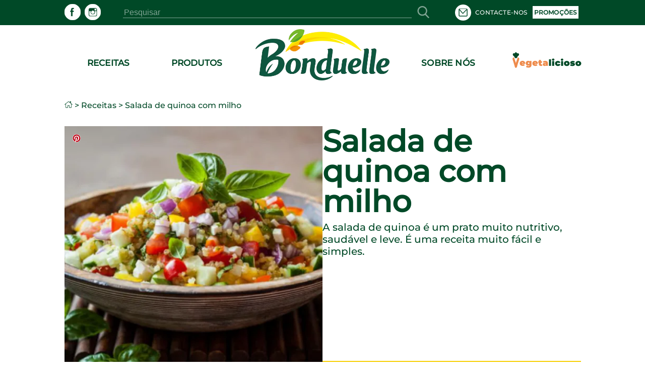

--- FILE ---
content_type: text/html; charset=utf-8
request_url: https://www.bonduelle.pt/receitas/r/salada-de-quinoa-com-milho/ptgp022
body_size: 125492
content:
<!DOCTYPE html><html lang="pt" data-beasties-container><head>
  <meta charset="utf-8">
  <meta name="google-site-verification" content="4NXjEDPuzCN3uGeJxiMMOlEO6nB8yXWbonQo3XqZZ4E">
  <title>Salada de quinoa com milho</title>
  <meta name="description" content="A salada de quinoa é um prato muito nutritivo, saudável e leve. É uma receita muito fácil e simples.">
  <base href="/">
  <meta name="viewport" content="width=device-width,initial-scale=1.0">
  <meta http-equiv="X-UA-Compatible" content="IE=edge">
  <script type="text/javascript" src="/ruxitagentjs_ICANVfqru_10329260115094557.js" data-dtconfig="rid=RID_-1155888566|rpid=-1841492116|domain=bonduelle.pt|reportUrl=/rb_bf75358etl|app=7178b928131bb517|owasp=1|featureHash=ICANVfqru|srsr=10000|rdnt=1|uxrgce=1|srcss=0|cuc=byhj0y66|srxcss=0|srxicss=0|mel=100000|dpvc=1|lastModification=1769419337269|tp=500,50,0|srbbv=2|agentUri=/ruxitagentjs_ICANVfqru_10329260115094557.js"></script><link rel="icon" type="image/x-icon" href="./assets/images/logo.ico">
  <script type="text/javascript">
    window.gdprAppliesGlobally = true;
    (function () {
      function a(e) {
        if (!window.frames[e]) {
          if (document.body && document.body.firstChild) {
            var t = document.body;
            var n = document.createElement("iframe");
            n.style.display = "none";
            n.name = e;
            n.title = e;
            t.insertBefore(n, t.firstChild)
          } else {
            setTimeout(function () {
              a(e)
            }, 5)
          }
        }
      }

      function e(n, r, o, c, s) {
        function e(e, t, n, a) {
          if (typeof n !== "function") {
            return
          }
          if (!window[r]) {
            window[r] = []
          }
          var i = false;
          if (s) {
            i = s(e, t, n)
          }
          if (!i) {
            window[r].push({
              command: e,
              parameter: t,
              callback: n,
              version: a
            })
          }
        }
        e.stub = true;

        function t(a) {
          if (!window[n] || window[n].stub !== true) {
            return
          }
          if (!a.data) {
            return
          }
          var i = typeof a.data === "string";
          var e;
          try {
            e = i ? JSON.parse(a.data) : a.data
          } catch (t) {
            return
          }
          if (e[o]) {
            var r = e[o];
            window[n](r.command, r.parameter, function (e, t) {
              var n = {};
              n[c] = {
                returnValue: e,
                success: t,
                callId: r.callId
              };
              a.source.postMessage(i ? JSON.stringify(n) : n, "*")
            }, r.version)
          }
        }
        if (typeof window[n] !== "function") {
          window[n] = e;
          if (window.addEventListener) {
            window.addEventListener("message", t, false)
          } else {
            window.attachEvent("onmessage", t)
          }
        }
      }
      e("__tcfapi", "__tcfapiBuffer", "__tcfapiCall", "__tcfapiReturn");
      a("__tcfapiLocator");
      (function (e) {
        var t = document.createElement("script");
        t.id = "spcloader";
        t.type = "text/javascript";
        t.async = true;
        t.src = "https://sdk.privacy-center.org/" + e + "/loader.js?target=" + document.location.hostname;
        t.charset = "utf-8";
        var n = document.getElementsByTagName("script")[0];
        n.parentNode.insertBefore(t, n)
      })("87259965-a0de-4daf-bf9e-ed33cbeb836e")
    })();
    window.didomiEventListeners = window.didomiEventListeners || [];
    window.didomiEventListeners.push({
          event: 'preferences.clicksavechoices',
          listener: function (context) {
            setTimeout(() => {
              window.location.reload();
            }, 500);
          }
        });
        window.didomiEventListeners.push({
          event: 'preferences.clickclose',
          listener: function (context) {
            setTimeout(() => {
              window.location.reload();
            }, 500);
          }
        });
        window.didomiEventListeners.push({
          event: 'preferences.clickagreetoall',
          listener: function (context) {
            setTimeout(() => {
              window.location.reload();
            }, 500);
          }
        });
        window.didomiEventListeners.push({
          event: 'preferences.clickdisagreetoall',
          listener: function (context) {
            setTimeout(() => {
              window.location.reload();
            }, 500);
          }
        });
        window.didomiEventListeners.push({
          event: 'notice.clickdisagree',
          listener: function (context) {
            setTimeout(() => {
              window.location.reload();
            }, 500);
          }
        });
  </script>
<style>:root{--color-green-dark:#003d21;--color-green-light:#14b072;--color-yellow:#f7cf00}html,body{height:100%}body{margin:0}</style><style>:root{--color-green-dark: #003d21;--color-green-light: #14b072;--color-yellow: #f7cf00}@font-face{font-family:Montserrat;src:url(/assets/fonts/montserrat/montserrat-medium.ttf);font-display:swap}.som-default-theme.lang-default{--font-family-regular: Montserrat, sans-serif;--font-family-medium: Montserrat, sans-serif;--font-family-semi-bold: Montserrat, sans-serif;--font-family-bold: Montserrat, sans-serif;--magazine-main-color: #14B072;--magazine-back-color: #14B072;--magazine-accent-color: white;--magazine-secondary-color: #00512C;--magazine-secondary-font-color: #80A493}.som-default-theme.lang-default .som-font-regular{font-family:Montserrat,sans-serif;font-weight:400}.som-default-theme.lang-default .som-font-medium{font-family:Montserrat,sans-serif;font-weight:500;font-style:normal;font-stretch:normal;line-height:1;letter-spacing:.2px}.som-default-theme.lang-default .som-font-bold{font-family:Montserrat,sans-serif;font-weight:700}.som-default-theme .som-main-color{color:#004927}.som-default-theme .som-main-back{background-color:#004927}.som-default-theme .som-main-border-color{border-color:#004927}.som-default-theme .som-main-border-top{border-top:1px solid #004927}.som-default-theme .som-main-border-bottom{border-bottom:1px solid #004927}.som-default-theme .som-main-stroke{stroke:#004927}.som-default-theme .som-accent-color{color:#fff}.som-default-theme .som-accent-back{background-color:#fff}.som-default-theme .som-secondary-color-hover:hover{color:#14b072!important}.som-default-theme .som-secondary-stroke-hover:hover{stroke:#14b072}.som-default-theme .som-secondary-font-color{color:#80a493}.som-default-theme .som-secondary-font-back{background-color:#80a493}.som-default-theme .sf-main-color{color:#004927!important}@media screen and (max-width: 1024px){.som-default-theme .sf-main-color-mobile{color:#004927}}.som-default-theme .sf-secondary-font-color{color:#80a493}.som-default-theme .sf-secondary-font-color-placeholder::placeholder{color:#80a493}.som-default-theme .sf-icon-stroke{stroke:#fff}.som-default-theme .sf-icon-fill{fill:#fff}.som-default-theme .som-desktop-social,.som-default-theme .som-desktop-top-item,.som-default-theme .footer-right-social,.som-default-theme .som-mobile-menu-top-item{cursor:pointer;color:#fff;fill:#fff}.som-default-theme .som-desktop-social .som-social-network-icon,.som-default-theme .som-desktop-top-item .som-social-network-icon,.som-default-theme .footer-right-social .som-social-network-icon{fill:#fff}.som-default-theme .som-desktop-social .som-social-network-icon-size,.som-default-theme .som-desktop-top-item .som-social-network-icon-size,.som-default-theme .footer-right-social .som-social-network-icon-size{height:32px;width:32px}.som-default-theme .som-desktop-top-item .sf-icon-stroke,.som-default-theme .som-mobile-menu-top-item .sf-icon-stroke{stroke:#004927}.som-default-theme .som-desktop-social .sf-icon-fill,.som-default-theme .footer-right-social .sf-icon-fill{fill:#004927}.som-default-theme .som-desktop-top-item svg:hover .sf-icon-stroke,.som-default-theme .som-mobile-menu-top-item svg:hover .sf-icon-stroke{stroke:#14b072}.som-default-theme .som-desktop-social svg:hover .sf-icon-fill,.som-default-theme .footer-right-social svg:hover .sf-icon-fill{fill:#14b072}.som-default-theme .som-mobile-menu-social,.som-default-theme .som-mobile-header-top-right{cursor:pointer;color:#004927;fill:#004927}.som-default-theme .som-mobile-menu-social .som-social-network-icon-size{height:48px;width:48px}.som-default-theme .som-mobile-menu-social .sf-icon-fill{fill:#fff}.som-default-theme .sf-title{font-family:var(--font-family-bold);font-weight:700;line-height:1}.som-default-theme .sf-headline-title,.som-default-theme .sf-headline-list-item{color:#004927}html,body{height:100%}body{margin:0}ul{margin:0}li{list-style:none}a{color:inherit;text-decoration:none}h1,h2,h3{margin:0}.som-bloc{margin:32px auto;width:1025px}.highlight{font-weight:700}.block{display:block}.mt-c-sm{margin-top:1rem}.mt-c-md{margin-top:1.5rem}.mb-c-sm{margin-bottom:1rem}@media screen and (max-width: 1024px){.som-bloc{margin:50px 15px 0;width:calc(100% - 30px)}}@media screen and (max-width: 550px){.som-bloc{margin:30px 12px 0;width:calc(100% - 24px)}}
</style><link rel="stylesheet" href="styles.274a15f8ca6f5da4.css" media="print" onload="this.media='all'"><noscript><link rel="stylesheet" href="styles.274a15f8ca6f5da4.css" media="all"></noscript><style ng-app-id="ng">main[_ngcontent-ng-c867537891]{min-height:600px;padding-bottom:2rem}.skip-link[_ngcontent-ng-c867537891]{position:absolute;top:-40px;left:0;background:#000;color:#fff;padding:8px 16px;z-index:1000;transition:top .3s;text-decoration:none}.skip-link[_ngcontent-ng-c867537891]:focus{top:0}</style><style ng-app-id="ng">[_ngcontent-ng-c3920817021]:root{--color-green-dark: #003d21;--color-green-light: #14b072;--color-yellow: #f7cf00}.contact[_ngcontent-ng-c3920817021]{display:flex;align-items:center}.contact[_ngcontent-ng-c3920817021]   mat-icon[_ngcontent-ng-c3920817021]{margin-right:.5rem}som-mobile-header[_ngcontent-ng-c3920817021]{display:none}.som-modal[_ngcontent-ng-c3920817021]  .som-modal-container-view{top:194px}.som-modal[_ngcontent-ng-c3920817021]  .som-modal-container-icon{width:35px!important;height:35px!important;right:0!important;top:-40px!important;color:#fff!important}.som-desktop-logo[_ngcontent-ng-c3920817021]{height:70%;margin-bottom:5px;max-height:102px}.som-desktop-logo[_ngcontent-ng-c3920817021]   img[_ngcontent-ng-c3920817021]{margin:8px auto auto;height:100%;max-height:102px;display:block;max-width:100%}.som-desktop-top[_ngcontent-ng-c3920817021]{display:flex;align-items:center;width:1025px}.som-desktop-top-item[_ngcontent-ng-c3920817021]{display:inline-block;padding:0 5px;text-transform:uppercase;font-size:12px;vertical-align:middle;margin-top:auto;margin-bottom:auto}.som-desktop-top-item-button[_ngcontent-ng-c3920817021]{background:#fff;text-align:center;text-transform:uppercase;padding:5px 3px;font-size:12px;color:#004927}.som-desktop-top-icon[_ngcontent-ng-c3920817021]   sf-icon[_ngcontent-ng-c3920817021]{height:32px;width:32px}.som-desktop-social[_ngcontent-ng-c3920817021]{max-width:200px}.som-desktop-bar[_ngcontent-ng-c3920817021]  input{border-bottom:1px solid #80A493}.som-mobile-top-left[_ngcontent-ng-c3920817021], .som-mobile-top-right[_ngcontent-ng-c3920817021]{height:100%;display:flex;align-items:center}.som-mobile-top-left[_ngcontent-ng-c3920817021]   ul[_ngcontent-ng-c3920817021], .som-mobile-top-right[_ngcontent-ng-c3920817021]   ul[_ngcontent-ng-c3920817021]{padding:0;height:100%;display:flex;align-items:center;gap:1.5rem}.som-mobile-top-left[_ngcontent-ng-c3920817021]   ul[_ngcontent-ng-c3920817021]   li[_ngcontent-ng-c3920817021], .som-mobile-top-right[_ngcontent-ng-c3920817021]   ul[_ngcontent-ng-c3920817021]   li[_ngcontent-ng-c3920817021]{height:100%;display:flex;align-items:center}.som-mobile-top-left[_ngcontent-ng-c3920817021]   ul[_ngcontent-ng-c3920817021]   li[_ngcontent-ng-c3920817021]:first-child, .som-mobile-top-right[_ngcontent-ng-c3920817021]   ul[_ngcontent-ng-c3920817021]   li[_ngcontent-ng-c3920817021]:first-child{margin-left:0}.som-mobile-top-icon[_ngcontent-ng-c3920817021]{cursor:pointer;display:flex}.som-mobile-top-icon[_ngcontent-ng-c3920817021]   sf-icon[_ngcontent-ng-c3920817021]{height:34px;width:34px}.som-mobile-menu-top[_ngcontent-ng-c3920817021]{height:75px;font-size:13px;font-weight:400}.som-mobile-menu-top[_ngcontent-ng-c3920817021]   ul[_ngcontent-ng-c3920817021]{align-items:center;display:flex;height:100%;padding:0}.som-mobile-menu-top[_ngcontent-ng-c3920817021]   ul[_ngcontent-ng-c3920817021]   li[_ngcontent-ng-c3920817021]{display:inline-block;margin-left:10px;text-transform:uppercase}.som-mobile-menu-top-button[_ngcontent-ng-c3920817021]{background:#fff;text-align:center;padding:14px 9px}.som-mobile-menu-top-button[_ngcontent-ng-c3920817021]   a[_ngcontent-ng-c3920817021]{font-weight:700}.som-mobile-menu-top-item[_ngcontent-ng-c3920817021]{display:flex;align-items:center}.som-mobile-menu-top-item[_ngcontent-ng-c3920817021] > *[_ngcontent-ng-c3920817021]{display:inline-block}.som-mobile-menu-top-item-text[_ngcontent-ng-c3920817021]{margin-left:9px}.som-mobile-menu-top-icon[_ngcontent-ng-c3920817021]   sf-icon[_ngcontent-ng-c3920817021]{height:32px;width:32px}.som-mobile-menu-bottom[_ngcontent-ng-c3920817021]{margin:0 15px}.som-mobile-menu-bottom-title[_ngcontent-ng-c3920817021]{font-size:16.5px;letter-spacing:.3px;margin-bottom:10px}.som-mobile-menu-divider1[_ngcontent-ng-c3920817021]{height:2px;margin-bottom:11.5px}.som-mobile-menu-divider2[_ngcontent-ng-c3920817021]{height:2px;margin:16px 0}.som-mobile-menu-social[_ngcontent-ng-c3920817021]{padding-bottom:12px}.som-mobile-search[_ngcontent-ng-c3920817021]{height:97px;background:#fff}@media screen and (max-height: 420px){.som-mobile-header-top-icon[_ngcontent-ng-c3920817021]   sf-icon[_ngcontent-ng-c3920817021]{height:30px;width:30px}.som-mobile-header-menu-top[_ngcontent-ng-c3920817021]{height:50px;font-size:8px}.som-mobile-header-menu-top[_ngcontent-ng-c3920817021]   ul[_ngcontent-ng-c3920817021]   li[_ngcontent-ng-c3920817021]{margin-left:12px;text-transform:uppercase}.som-mobile-header-menu-top-button[_ngcontent-ng-c3920817021]{padding:9px 0 8px;font-size:8px}.som-mobile-header-menu-top-icon[_ngcontent-ng-c3920817021]   mat-icon[_ngcontent-ng-c3920817021]{height:20px;width:20px}.som-mobile-header-menu-bottom-title[_ngcontent-ng-c3920817021]{font-size:11px}.som-mobile-header-menu-divider1[_ngcontent-ng-c3920817021]{margin-bottom:8px}.som-mobile-header-menu-divider2[_ngcontent-ng-c3920817021]{margin:10px 0}.som-mobile-header-menu-social[_ngcontent-ng-c3920817021]{height:32px}.som-mobile-header-search[_ngcontent-ng-c3920817021]{height:56px}}  body.direction--rtl .sf-search-bar{text-align:start!important}  body.direction--rtl .sf-search-bar-top{margin-right:0!important;margin-left:45px}  body.direction--rtl .sf-search-il{right:auto!important;left:8px}.som-desktop-top[_ngcontent-ng-c3920817021]{display:flex;justify-content:space-between}.som-desktop-top[_ngcontent-ng-c3920817021]   sf-search-bar[_ngcontent-ng-c3920817021]{margin:0 36px}.som-desktop-top[_ngcontent-ng-c3920817021]   ul[_ngcontent-ng-c3920817021]{padding:0}@media screen and (max-width: 1024px){som-desktop-header[_ngcontent-ng-c3920817021]{display:none}som-mobile-header[_ngcontent-ng-c3920817021]{display:block}}</style><style ng-app-id="ng">[_ngcontent-ng-c3994491288]:root{--color-green-dark: #003d21;--color-green-light: #14b072;--color-yellow: #f7cf00}[_nghost-ng-c3994491288]{display:block;margin:auto;max-width:1024px}[_nghost-ng-c3994491288]   ol[_ngcontent-ng-c3994491288]{list-style:none;margin:0;padding:0;z-index:10;display:flex}[_nghost-ng-c3994491288]   ol[_ngcontent-ng-c3994491288]   a[_ngcontent-ng-c3994491288]{display:flex}[_nghost-ng-c3994491288]   ol.white[_ngcontent-ng-c3994491288]{position:absolute;top:240px;z-index:2}[_nghost-ng-c3994491288]   ol.white[_ngcontent-ng-c3994491288]   .som-breadcrumb-item[_ngcontent-ng-c3994491288]{color:#fff}[_nghost-ng-c3994491288]   ol.white[_ngcontent-ng-c3994491288]   .som-breadcrumb-item[_ngcontent-ng-c3994491288]:hover{color:#004927}.som-breadcrumb[_ngcontent-ng-c3994491288]{font-size:1rem}.som-breadcrumb-item-arrow[_ngcontent-ng-c3994491288]{margin:0 .25rem}.som-breadcrumb-item-icon[_ngcontent-ng-c3994491288]{height:1rem;width:1rem}@media screen and (max-width: 1024px){[_nghost-ng-c3994491288]   ol[_ngcontent-ng-c3994491288]{left:20px}[_nghost-ng-c3994491288]   ol.white[_ngcontent-ng-c3994491288]{top:96px}}@media screen and (max-width: 550px){[_nghost-ng-c3994491288]{display:none}}</style><style ng-app-id="ng">[_ngcontent-ng-c3931727441]:root{--color-green-dark: #003d21;--color-green-light: #14b072;--color-yellow: #f7cf00}.footer[_ngcontent-ng-c3931727441]{font-size:13px}.footer[_ngcontent-ng-c3931727441]   som-footer[_ngcontent-ng-c3931727441]{width:1025px;margin:auto}.footer-bottom-list[_ngcontent-ng-c3931727441]{display:flex;flex-wrap:wrap;font-size:10px;font-weight:700;min-height:27px;list-style:none;padding:0 0 .4em;text-transform:uppercase}.footer-bottom-list-item[_ngcontent-ng-c3931727441]{display:inline;line-height:1.6em;letter-spacing:.2px;padding-right:2em;cursor:pointer}.footer-bottom-list-item[_ngcontent-ng-c3931727441]:hover{color:#14b072}.footer-bottom-list-item-link-disable[_ngcontent-ng-c3931727441]:hover{color:#80a493;cursor:initial}.footer-right-title[_ngcontent-ng-c3931727441]{font-size:17px;margin:0 0 3px}.footer-right-list[_ngcontent-ng-c3931727441]{text-align:left;padding-left:0}.footer-right-text[_ngcontent-ng-c3931727441]{margin-bottom:10px}.footer-right-newsletter[_ngcontent-ng-c3931727441]{width:80%}.footer-right-newsletter[_ngcontent-ng-c3931727441]  .sf-mini-newsletter-form-control{color:#fff!important}.footer-right-social[_ngcontent-ng-c3931727441] {max-width:200px;margin:19px 0 16px}.footer-right-social[_ngcontent-ng-c3931727441]  .som-social-network-icon{fill:#14b072!important}.footer-right-social[_ngcontent-ng-c3931727441]  .som-social-network-icon:hover{fill:#fff!important}.footer-right-social[_ngcontent-ng-c3931727441]  .som-social-network-icon:hover .sf-icon-fill{fill:#14b072!important}.footer-right-social[_ngcontent-ng-c3931727441]  .som-social-network-icon .sf-icon-fill{fill:#fff!important}.footer-expansion-panel-title[_ngcontent-ng-c3931727441]{font-size:17px}@media screen and (max-width: 1024px){.footer[_ngcontent-ng-c3931727441]   som-footer[_ngcontent-ng-c3931727441]{width:100%}.footer-bottom-list[_ngcontent-ng-c3931727441]{margin-left:16px;margin-right:16px}.footer-right-title[_ngcontent-ng-c3931727441], .footer-right-text[_ngcontent-ng-c3931727441], .footer-right-newsletter[_ngcontent-ng-c3931727441]{display:none}.footer-expansion-panel-content[_ngcontent-ng-c3931727441]{padding-right:16px}}@media screen and (max-width: 550px){.footer[_ngcontent-ng-c3931727441]{font-size:13px}.footer-right-list[_ngcontent-ng-c3931727441]{text-align:center}.footer-bottom-list[_ngcontent-ng-c3931727441]{display:flex;justify-content:space-between;flex-wrap:wrap;font-size:8px;line-height:2em;height:55px;margin:0 10px}.footer-bottom-list-item[_ngcontent-ng-c3931727441]{padding:0 5px}.footer-expansion-panel[_ngcontent-ng-c3931727441]     .sf-ep-header{display:inline-flex}.footer-expansion-panel-title[_ngcontent-ng-c3931727441]{margin-bottom:10px}.footer-expansion-panel-content[_ngcontent-ng-c3931727441]{text-align:left;padding:0 10px}}@media screen and (max-height: 420px){.footer-left[_ngcontent-ng-c3931727441]{display:inline-block}}</style><style ng-app-id="ng">[_nghost-ng-c740748423]{display:block;height:200px}.som-header[_ngcontent-ng-c740748423]{position:fixed;width:100%;z-index:995}.som-header-container[_ngcontent-ng-c740748423]{width:100%;background-color:#fff;max-height:150px}.som-header-menu[_ngcontent-ng-c740748423]{width:1025px;margin:0 auto;display:flex;position:relative;max-height:150px;text-transform:uppercase}.som-header-menu-section[_ngcontent-ng-c740748423]{flex:1;display:flex}.som-header-menu-section-left[_ngcontent-ng-c740748423], .som-header-menu-section-right[_ngcontent-ng-c740748423]{justify-content:space-around;text-align:center}.som-header-menu-section-item[_ngcontent-ng-c740748423]{display:flex;flex-direction:column;align-items:center;justify-content:center;flex:0 0 40%;white-space:nowrap;position:relative}.som-header-menu-logo[_ngcontent-ng-c740748423]{min-height:100px;position:relative}.som-header-menu-logo-img[_ngcontent-ng-c740748423]{margin:15px auto auto;height:70%;display:block}.som-header-menu-logo-text[_ngcontent-ng-c740748423]{text-align:center;font-size:12px;width:100%;position:absolute;white-space:break-spaces}.som-header-top[_ngcontent-ng-c740748423]{display:flex;justify-content:center;align-items:center;height:50px}.som-header-top-icon-right[_ngcontent-ng-c740748423]{width:40%;display:inline-block;text-align:right;padding:0}.som-header-top-icon-right[_ngcontent-ng-c740748423]   li[_ngcontent-ng-c740748423]{display:inline-block;padding:0 5px}</style><style ng-app-id="ng">[_ngcontent-ng-c489317862]:root{--color-green-dark: #003d21;--color-green-light: #14b072;--color-yellow: #f7cf00}[_nghost-ng-c489317862]{display:inline-block}ul[_ngcontent-ng-c489317862]{padding:0;height:100%;display:flex}ul[_ngcontent-ng-c489317862]   li[_ngcontent-ng-c489317862]{list-style:none;display:inline-block;margin-right:8px}  body.direction--rtl ul li.som-social-network-container{margin-right:0;margin-left:8px}mat-icon[_ngcontent-ng-c489317862]{stroke:#fff}</style><style ng-app-id="ng">input[type=text],select{-webkit-appearance:none}.sf-button{border:none;cursor:pointer;width:fit-content;text-decoration:none;text-align:center;text-transform:uppercase;font-size:15px;padding:10px 20px;font-weight:700;background-color:transparent}.sf-popover-backdrop{background:none}.sf-global-display-mobile{display:none}.sf-global-display-deckstop{display:block}.sf-main-color,.sf-main-color-hover:hover{color:#004927}@media screen and (max-width: 1024px){.sf-main-color-mobile{color:#004927}}.sf-main-back,.sf-main-back-hover:hover{background-color:#004927}.sf-main-border-top{border-top:1px solid #004927}@media screen and (max-width: 1024px){.sf-main-border-top-mobile{border-top:1px solid #004927}}.sf-main-border-bottom{border-bottom:1px solid #004927}@media screen and (max-width: 1024px){.sf-main-border-bottom-mobile{border-top:1px solid #004927}}.sf-main-stroke,.sf-main-stroke:hover{stroke:#004927}.sf-secondary-color,.sf-secondary-color-hover:hover{color:#14b072}.sf-secondary-back{background-color:#14b072}.sf-secondary-back-hover-full:hover,.sf-secondary-back-hover-full:active,.sf-secondary-back-hover-full:focus{background-color:#14b072}.sf-secondary-border-top{border-top:1px solid #14B072}.sf-secondary-border-bottom{border-bottom:1px solid #14B072}.sf-secondary-stroke,.sf-secondary-stroke-hover:hover{stroke:#14b072}.sf-secondary-fill{fill:#14b072}.sf-secondary-font-color{color:#80a493}.sf-secondary-font-color-placeholder::placeholder{color:#0049273b}.sf-secondary-font-border-top{border-top:1px solid #80A493}.sf-secondary-font-border-bottom{border-bottom:1px solid #80A493}.sf-accent-color,.sf-accent-color-hover:hover{color:#fff}.sf-accent-color-hover-full:hover,.sf-accent-color-hover-full:active,.sf-accent-color-hover-full:focus{color:#fff}.sf-accent-back{background-color:#fff}.sf-accent-back-hover-full:hover,.sf-accent-back-hover-full:active,.sf-accent-back-hover-full:focus{background-color:#fff}.sf-accent-back-hover:hover{background-color:#fff}.sf-error-color{color:red}.sf-icon-stroke{stroke:#fff}.sf-icon-fill{fill:#fff}@media screen and (max-width: 1024px){.sf-button{font-size:13px}}@media screen and (max-width: 550px){.sf-global-display-mobile{display:block}.sf-global-display-deckstop{display:none}}button{border:none;background:none;padding:0;color:inherit}input[type=search]::-webkit-search-cancel-button{appearance:none;display:none}.sr-only{position:absolute;width:1px;height:1px;padding:0;margin:-1px;overflow:hidden;clip:rect(0 0 0 0);border:0;white-space:nowrap}.sf-search{align-items:center;display:flex;height:100%;margin:auto;position:relative}.sf-search .sf-highlighted{font-weight:700}.sf-search-il{right:8px;position:absolute;margin:0 8px}.sf-search-bar{background:transparent;border:none;flex:1;font-size:inherit;position:relative}.sf-search-bar-top{margin-right:45px}.sf-search-bar-icon{cursor:pointer;width:18px;height:100%}.sf-search-bar-icon-container{position:absolute;margin:0 8px;right:8px}@media screen and (max-width: 1024px){.sf-search-il{position:absolute;margin:0 8px;right:auto;left:8px}}
</style><style ng-app-id="ng">mat-icon,mat-icon.mat-primary,mat-icon.mat-accent,mat-icon.mat-warn{color:var(--mat-icon-color, inherit)}.mat-icon{-webkit-user-select:none;user-select:none;background-repeat:no-repeat;display:inline-block;fill:currentColor;height:24px;width:24px;overflow:hidden}.mat-icon.mat-icon-inline{font-size:inherit;height:inherit;line-height:inherit;width:inherit}.mat-icon.mat-ligature-font[fontIcon]::before{content:attr(fontIcon)}[dir=rtl] .mat-icon-rtl-mirror{transform:scale(-1, 1)}.mat-form-field:not(.mat-form-field-appearance-legacy) .mat-form-field-prefix .mat-icon,.mat-form-field:not(.mat-form-field-appearance-legacy) .mat-form-field-suffix .mat-icon{display:block}.mat-form-field:not(.mat-form-field-appearance-legacy) .mat-form-field-prefix .mat-icon-button .mat-icon,.mat-form-field:not(.mat-form-field-appearance-legacy) .mat-form-field-suffix .mat-icon-button .mat-icon{margin:auto}</style><style ng-app-id="ng">:root{--color-green-dark: #003d21;--color-green-light: #14b072;--color-yellow: #f7cf00}.overlay{background-color:#0006;display:block;height:calc(var(--vh, 1vh) * 100);opacity:1;pointer-events:none;position:fixed;right:0;top:0;transition:all .25s cubic-bezier(.65,0,.35,1);width:100vw;z-index:4}.som-mobile-header{font-weight:700;height:80px}.som-mobile-header-top{background:#fff;display:flex;height:80px;position:fixed;width:100%;z-index:5;box-sizing:border-box;padding-left:1rem;padding-right:1rem;border-bottom:.0625rem solid #d2cdc9;justify-content:space-between;align-items:center}.som-mobile-header-top-search{font-size:40px;top:80px;left:0;position:fixed;width:100%;transform:translateY(-100%);transition:transform .3s ease-in-out}.som-mobile-header-top-search.opened{transform:translateY(0)}.som-mobile-header-top-search .sf-search-bar{margin-left:12px}.som-mobile-header-top-logo{flex:1 0}.som-mobile-header-top-logo img{height:70px}.som-mobile-header-top-right{display:flex;flex:0 0 0px;justify-content:flex-end;align-items:center;padding:0 16px}.som-mobile-header-top-toggle{flex:0 1 53px;display:flex;justify-content:center;align-items:center;margin-left:1rem}.som-mobile-header-top-toggle-close{height:100%;display:flex;align-items:center}.som-mobile-header-top-toggle-close mat-icon{width:16px;height:16px}.som-mobile-header-menu{display:flex;flex-direction:column;height:calc(100% - 80px);width:100%;position:fixed;right:0;text-align:left;top:80px;z-index:5;transform:translate(100%);transition:transform .3s ease-in-out}.som-mobile-header-menu.opened{transform:translate(0)}.som-mobile-header-menu-bottom{flex:0}.som-mobile-header-menu-item{font-size:16px;text-align:left!important;text-transform:uppercase;margin:0 0 50px 15px}.som-mobile-header-menu-item:first-child{padding-top:50px}.som-mobile-header-menu-item:last-child{padding-bottom:0}.som-mobile-header-menu-item-container{display:flex;flex-direction:column;overflow-y:scroll}.som-mobile-header h1{padding-top:0}.som-mobile-header .sf-mini-newsletter-form-control{color:#004927!important}@media screen and (max-width: 1024px){.som-mobile-header-top-logo img{height:48px}.som-mobile-header-menu.opened{transform:translate(30%)}}@media screen and (max-width: 550px),screen and (max-height: 420px){.som-mobile-header,.som-mobile-header-top{height:80px}.som-mobile-header-top-search{font-size:25px}.som-mobile-header-top-search .sf-search{justify-content:space-between}.som-mobile-header-top-search .sf-search-bar{width:275px;margin-left:10px}.som-mobile-header-top-logo{flex:0 1;display:flex;align-items:center}.som-mobile-header-top-right{height:100%;align-items:center;display:flex;flex:1 0}.som-mobile-header-top-toggle{cursor:pointer;flex:0 1 37px;height:100%;display:flex;align-items:center}.som-mobile-header-menu-item{font-size:15px;margin:0 0 32px 12px}.som-mobile-header-menu-item:first-child{padding-top:32px}.som-mobile-header-menu-item:last-child{padding-bottom:0}.som-mobile-header-menu-item .mat-icon{height:11px;width:11px}.som-mobile-header-menu.opened{transform:translate(0)}}
</style><style ng-app-id="ng">.sf-autocomplete-panel{background:#fff;visibility:hidden;max-width:none;max-height:fit-content;position:relative;width:calc(100% + 32px);margin:0 -16px}.sf-autocomplete-panel.sf-autocomplete-visible{visibility:visible}.sf-autocomplete-panel.sf-autocomplete-hidden{visibility:hidden}.sf-autocomplete-panel .sf-autocomplete-panel-above{border-radius:0}.sf-autocomplete-panel .sf-divider-horizontal{margin-top:-1px}
</style><style ng-app-id="ng">[_ngcontent-ng-c4264384510]:root{--color-green-dark: #003d21;--color-green-light: #14b072;--color-yellow: #f7cf00}[_nghost-ng-c4264384510]{display:block}.som-footer[_ngcontent-ng-c4264384510]{width:100%;z-index:2}.som-footer-container[_ngcontent-ng-c4264384510]{padding:37px 0 16px}.som-footer-left[_ngcontent-ng-c4264384510]{display:inline-block;vertical-align:top;width:calc(34% - 8px)}.som-footer-left-no-newsletter[_ngcontent-ng-c4264384510]{width:calc(45% - 8px)}.som-footer-left-container[_ngcontent-ng-c4264384510]{display:flex;flex:1 0;flex-direction:column}.som-footer-right[_ngcontent-ng-c4264384510]{display:inline-block;margin-left:8px;vertical-align:top;width:calc(33% - 8px)}.som-footer-right-no-newsletter[_ngcontent-ng-c4264384510]{width:calc(15% - 8px)}.som-footer-center[_ngcontent-ng-c4264384510]{display:inline-block;margin-left:8px;margin-right:8px;vertical-align:top;width:calc(33% - 16px)}.som-footer-center-group[_ngcontent-ng-c4264384510]{display:table-cell;width:50%}.som-footer-center-group-title[_ngcontent-ng-c4264384510]{font-size:17px;margin:0;margin-bottom:1rem}.som-footer-center-group-list[_ngcontent-ng-c4264384510]{flex-direction:column;list-style:none;padding:0 6px 0 0}.som-footer-center-group-list-item[_ngcontent-ng-c4264384510]{flex:1;margin-bottom:3px}.som-footer-center-group-list-item[_ngcontent-ng-c4264384510]   a[_ngcontent-ng-c4264384510]{display:flex}.som-footer-center-group-list-item-img[_ngcontent-ng-c4264384510]{height:30px}.som-footer-center-no-newsletter[_ngcontent-ng-c4264384510]{width:calc(40% - 8px);display:inline-flex}.som-footer-divider[_ngcontent-ng-c4264384510]{display:none}@media screen and (max-width: 1024px){.som-footer-container[_ngcontent-ng-c4264384510]{position:relative;padding:25px 16px 16px}.som-footer-left[_ngcontent-ng-c4264384510]{width:calc(50% - 8px);margin-bottom:50px}.som-footer-left-no-newsletter[_ngcontent-ng-c4264384510]{width:calc(30% - 8px)!important;display:inline-block!important}.som-footer-center[_ngcontent-ng-c4264384510]{width:calc(50% - 16px)}.som-footer-center-group-list-item[_ngcontent-ng-c4264384510]{display:flex;align-items:center;justify-content:center;height:32px}.som-footer-right[_ngcontent-ng-c4264384510]{margin-left:16px;position:absolute;bottom:0;left:0;width:50%}.som-footer-right-no-newsletter[_ngcontent-ng-c4264384510]{width:calc(20% - 8px)!important;position:initial!important}.som-footer-divider[_ngcontent-ng-c4264384510]{display:none}}@media screen and (max-width: 550px){.som-footer[_ngcontent-ng-c4264384510]{text-align:center}.som-footer-container[_ngcontent-ng-c4264384510]{padding:14px 12px 8px}.som-footer-left[_ngcontent-ng-c4264384510]{width:100%;margin-bottom:0}.som-footer-left-no-newsletter[_ngcontent-ng-c4264384510]{width:100%!important}.som-footer-center[_ngcontent-ng-c4264384510]{margin:0;width:100%}.som-footer-center-group[_ngcontent-ng-c4264384510]{display:block;width:100%}.som-footer-center-group-title[_ngcontent-ng-c4264384510]{font-size:15px}.som-footer-center-group-list[_ngcontent-ng-c4264384510]{padding-right:0}.som-footer-center-group-list-item[_ngcontent-ng-c4264384510]   a[_ngcontent-ng-c4264384510]{height:100%;align-items:center}.som-footer-center-group-list-item-img[_ngcontent-ng-c4264384510]{padding-left:10px}.som-footer-center-no-newsletter[_ngcontent-ng-c4264384510]{display:block}.som-footer-right[_ngcontent-ng-c4264384510]{margin:0;position:relative;width:100%;display:block}.som-footer-right-no-newsletter[_ngcontent-ng-c4264384510]{margin:0!important;position:relative!important;width:100%!important;display:block!important}.som-footer-divider[_ngcontent-ng-c4264384510]{display:block;height:1px;width:100%;margin:12px 0}}</style><style ng-app-id="ng">[_nghost-ng-c3201514207]{display:block}.sf-ep-header[_ngcontent-ng-c3201514207]{display:inline-flex;align-items:baseline}.sf-ep-header-title[_ngcontent-ng-c3201514207]{display:inline;margin:0}.sf-ep-header-toggle[_ngcontent-ng-c3201514207]{display:inline-block;margin-left:8px}.sf-ep-header-toggle-icon[_ngcontent-ng-c3201514207]{height:11px;width:11px}.sf-ep-header-clickable[_ngcontent-ng-c3201514207]{cursor:pointer}.sf-ep-container[_ngcontent-ng-c3201514207]{overflow:hidden;position:relative;height:auto}.sf-ep-content[_ngcontent-ng-c3201514207]{position:absolute;inset:0}</style><style ng-app-id="ng">[_ngcontent-ng-c1763111843]:root{--color-green-dark: #003d21;--color-green-light: #14b072;--color-yellow: #f7cf00}.som-dish[_ngcontent-ng-c1763111843]{margin-bottom:0!important}.som-dish-desc[_ngcontent-ng-c1763111843]{display:none}.som-recipe[_ngcontent-ng-c1763111843]{display:flex}.som-recipe[_ngcontent-ng-c1763111843]   .ingredient-picture[_ngcontent-ng-c1763111843]{width:25%;height:auto}.som-recipe-title[_ngcontent-ng-c1763111843]{font-size:60px;margin-top:0;margin-bottom:9px;font-family:var(--font-family-bold);font-weight:700;line-height:1}.som-recipe-text[_ngcontent-ng-c1763111843]{font-size:20px;font-family:var(--font-family-regular);flex-grow:1}.som-recipe-tips-title[_ngcontent-ng-c1763111843]{font-size:30px;line-height:1;margin-bottom:20px;font-family:var(--font-family-bold);font-weight:700}.som-recipe-tips-image[_ngcontent-ng-c1763111843]{height:557px!important;margin-bottom:15px}.som-recipe-container[_ngcontent-ng-c1763111843]{flex:1 0 calc(80% - 20px)}.som-recipe-container-header[_ngcontent-ng-c1763111843]{display:flex;gap:1.25rem}.som-recipe-container-header-left[_ngcontent-ng-c1763111843], .som-recipe-container-header-right[_ngcontent-ng-c1763111843]{width:50%;display:inline-block;vertical-align:top}.som-recipe-container-header-right[_ngcontent-ng-c1763111843]{width:50%;min-height:507px;display:flex;flex-direction:column;justify-content:space-between;position:relative}.group--see[_ngcontent-ng-c1763111843]   .som-recipe-container-header[_ngcontent-ng-c1763111843]{flex-direction:column}.group--see[_ngcontent-ng-c1763111843]   .som-recipe-container-header-left[_ngcontent-ng-c1763111843], .group--see[_ngcontent-ng-c1763111843]   .som-recipe-container-header-right[_ngcontent-ng-c1763111843]{width:100%}.group--see[_ngcontent-ng-c1763111843]   .som-recipe-container-header-right[_ngcontent-ng-c1763111843]{width:100%;padding-left:0;padding-top:20px;min-height:0}.direction--rtl[_ngcontent-ng-c1763111843]   .group--see[_ngcontent-ng-c1763111843]   .som-recipe-container-header-right[_ngcontent-ng-c1763111843]{padding-right:0}.group--see[_ngcontent-ng-c1763111843]   .som-recipe-container-header-right-button[_ngcontent-ng-c1763111843]{width:auto;padding-top:20px;text-align:right}.group--see[_ngcontent-ng-c1763111843]   .som-recipe-container-header-right-button[_ngcontent-ng-c1763111843]   button[_ngcontent-ng-c1763111843]{width:auto;padding:.2em 3em}.som-recipe-container-specification[_ngcontent-ng-c1763111843]{display:flex;margin:20px 0;height:50px;padding:10px 0}.som-recipe-container-specification-item[_ngcontent-ng-c1763111843]{flex:1;justify-content:space-evenly;margin:auto;text-align:center;display:inline-block;height:60px;line-height:50px;white-space:nowrap}.som-recipe-container-specification-item[_ngcontent-ng-c1763111843]   span[_ngcontent-ng-c1763111843]{font-size:15px;font-weight:700;padding:10px;line-height:50px;vertical-align:top}.som-recipe-container-specification-item-prep[_ngcontent-ng-c1763111843]{color:#f39325}.som-recipe-container-preparation[_ngcontent-ng-c1763111843]{padding-bottom:40px}.som-recipe-container-preparation-list[_ngcontent-ng-c1763111843]{width:calc(25% - 20px);margin-right:20px}.som-recipe-container-preparation-list-title[_ngcontent-ng-c1763111843]{margin-bottom:20px}.som-recipe-container-preparation-list-ingredient[_ngcontent-ng-c1763111843]{margin-top:15px!important;font-weight:400}.som-recipe-container-preparation-list-ingredient[_ngcontent-ng-c1763111843]   br[_ngcontent-ng-c1763111843]{display:block;margin-top:5px;content:""}.som-recipe-container-preparation-push[_ngcontent-ng-c1763111843]{margin-top:20px}.som-recipe-container-preparation-step[_ngcontent-ng-c1763111843]{width:75%}.som-recipe-container-preparation-step[_ngcontent-ng-c1763111843]   ol[_ngcontent-ng-c1763111843]{list-style-type:none;margin-block-start:0;padding-inline-start:0;top:0}.som-recipe-container-preparation-step[_ngcontent-ng-c1763111843]   ol[_ngcontent-ng-c1763111843]   div[_ngcontent-ng-c1763111843]{margin-bottom:20px;font-family:var(--font-family-regular);width:80%}.som-recipe-container-preparation-step[_ngcontent-ng-c1763111843]   ol[_ngcontent-ng-c1763111843]   div[_ngcontent-ng-c1763111843]:nth-child(1){font-size:30px;font-weight:700}.som-recipe-container-preparation-list[_ngcontent-ng-c1763111843], .som-recipe-container-preparation-step[_ngcontent-ng-c1763111843]{display:inline-block;padding-top:20px;vertical-align:top}.som-recipe-container-preparation-tips[_ngcontent-ng-c1763111843]{margin-top:40px;padding-top:20px}.som-recipe-container-preparation-tips-text[_ngcontent-ng-c1763111843]{margin-bottom:20px;font-family:var(--font-family-regular)}.som-recipe-container-preparation-tips-text[_ngcontent-ng-c1763111843]   a[_ngcontent-ng-c1763111843]{text-decoration:underline}.som-recipe-container-ingredients[_ngcontent-ng-c1763111843]{margin:20px 0}.som-recipe-container-read-also[_ngcontent-ng-c1763111843]{padding:0 0 20px}.highlight[_ngcontent-ng-c1763111843]{font-weight:700}.icon[_ngcontent-ng-c1763111843]   mat-icon[_ngcontent-ng-c1763111843]{width:36px;height:36px;padding:6px;border-radius:40px;color:#fff}.icon.icon-person[_ngcontent-ng-c1763111843]   .green-default[_ngcontent-ng-c1763111843]{background:var(--color-green-dark)}.icon.icon-person[_ngcontent-ng-c1763111843]   .green-magazine[_ngcontent-ng-c1763111843]{background:var(--magazine-main-color)}.icon.icon-person[_ngcontent-ng-c1763111843]   span[_ngcontent-ng-c1763111843]{color:inherit}.icon.icon-green[_ngcontent-ng-c1763111843]   mat-icon[_ngcontent-ng-c1763111843]{background:#14b072}.icon.icon-green[_ngcontent-ng-c1763111843]   span[_ngcontent-ng-c1763111843]{color:#14b072}.icon.icon-orange[_ngcontent-ng-c1763111843]   mat-icon[_ngcontent-ng-c1763111843]{background:#f39325}.icon.icon-orange[_ngcontent-ng-c1763111843]   span[_ngcontent-ng-c1763111843]{color:#f39325}.icon.icon-red[_ngcontent-ng-c1763111843]   mat-icon[_ngcontent-ng-c1763111843]{background:#e83d4c}.icon.icon-red[_ngcontent-ng-c1763111843]   span[_ngcontent-ng-c1763111843]{color:#e83d4c}.recipe-frame[_ngcontent-ng-c1763111843]{border:none;width:100%;min-height:80vh;overflow:hidden}@media screen and (max-width: 1024px){.som-recipe-title[_ngcontent-ng-c1763111843]{font-size:40px}.som-recipe-text[_ngcontent-ng-c1763111843]{font-size:14px}.som-recipe-tips-title[_ngcontent-ng-c1763111843]{font-size:22px}.som-recipe-tips-image[_ngcontent-ng-c1763111843]{height:339px!important}.som-recipe-container[_ngcontent-ng-c1763111843]{flex:1 0 calc(100% - 20px);margin:10px}.som-recipe-container-header-right[_ngcontent-ng-c1763111843]{min-height:363px}.som-recipe-container-header-right-button[_ngcontent-ng-c1763111843]   button[_ngcontent-ng-c1763111843]{font-size:1.4vw;height:35px}.som-recipe-container-specification[_ngcontent-ng-c1763111843]{height:auto}.som-recipe-container-specification-item[_ngcontent-ng-c1763111843]{height:auto;line-height:normal}.som-recipe-container-specification-item[_ngcontent-ng-c1763111843]   svg[_ngcontent-ng-c1763111843]{display:block;margin:auto}.som-recipe-container-specification-item[_ngcontent-ng-c1763111843]   span[_ngcontent-ng-c1763111843]{display:block;text-align:center;padding:5px 0;font-size:12px;line-height:normal}.som-recipe-container-preparation-step[_ngcontent-ng-c1763111843]   ol[_ngcontent-ng-c1763111843]   div[_ngcontent-ng-c1763111843]{width:100%}}@media screen and (max-width: 550px){.som-dish[_ngcontent-ng-c1763111843]{display:none}.som-dish-desc[_ngcontent-ng-c1763111843]{display:block}.som-recipe-title[_ngcontent-ng-c1763111843]{font-size:30px;margin-right:30px}.som-recipe-text[_ngcontent-ng-c1763111843]{font-size:12px;margin-right:30px}.som-recipe-tips-image[_ngcontent-ng-c1763111843]{height:215px!important}.som-recipe-product-slider[_ngcontent-ng-c1763111843]   .sf-product-slide[_ngcontent-ng-c1763111843]   .sf-product-slide-content[_ngcontent-ng-c1763111843]   .sf-product-slide-content-title[_ngcontent-ng-c1763111843]{display:inline-grid;width:calc(50% - 30px);margin:46px 30px 0 0;font-size:15px;vertical-align:top;align-items:center;max-height:90px;height:100%}.som-recipe-container-read-also[_ngcontent-ng-c1763111843]{padding:10px 0 0;margin-top:0!important}.som-recipe-container-read-also-display[_ngcontent-ng-c1763111843]{display:none}.som-recipe-container-read-also[_ngcontent-ng-c1763111843]   sf-slider-grid[_ngcontent-ng-c1763111843]{overflow-x:scroll}.som-recipe-container-header[_ngcontent-ng-c1763111843]{display:block}.som-recipe-container-header-left[_ngcontent-ng-c1763111843], .som-recipe-container-header-right[_ngcontent-ng-c1763111843]{width:100%}.som-recipe-container-header-right[_ngcontent-ng-c1763111843]{height:auto;min-height:auto;padding-left:0;margin-top:10px}.som-recipe-container-header-right-button[_ngcontent-ng-c1763111843]{position:relative;margin-top:20px}.som-recipe-container-header-right-button[_ngcontent-ng-c1763111843]   button[_ngcontent-ng-c1763111843]{font-size:10px;width:60%}.som-recipe-container-preparation-list[_ngcontent-ng-c1763111843], .som-recipe-container-preparation-step[_ngcontent-ng-c1763111843]{width:100%}.som-recipe-container-preparation-list[_ngcontent-ng-c1763111843]{display:flex;flex-direction:column-reverse;font-size:14px!important;padding-top:0}.som-recipe-container-preparation-list-ingredient[_ngcontent-ng-c1763111843]{font-size:14px!important}.som-recipe-container-preparation-push[_ngcontent-ng-c1763111843]{margin-top:0;margin-bottom:20px}.som-recipe-container-preparation-step[_ngcontent-ng-c1763111843]{width:100%}.som-recipe-container-preparation-step[_ngcontent-ng-c1763111843]   ol[_ngcontent-ng-c1763111843]   div[_ngcontent-ng-c1763111843]{margin-bottom:10px;width:100%}.som-recipe-container-preparation-step[_ngcontent-ng-c1763111843]   ol[_ngcontent-ng-c1763111843]   div[_ngcontent-ng-c1763111843]:nth-child(1){font-size:22px}.recipe-frame[_ngcontent-ng-c1763111843]{padding-top:50px}}</style><style ng-app-id="ng">[_ngcontent-ng-c383718013]:root{--color-green-dark: #003d21;--color-green-light: #14b072;--color-yellow: #f7cf00}[_nghost-ng-c383718013]{display:block}.mini-newsletter-form[_ngcontent-ng-c383718013]{display:flex}.mini-newsletter-form-control[_ngcontent-ng-c383718013]{padding-left:.5em;background:none;border:1px solid #77a592;color:inherit;line-height:20px;font-size:14px;letter-spacing:.1px;min-width:250px}.mini-newsletter-form[_ngcontent-ng-c383718013]::placeholder, .mini-newsletter-form[_ngcontent-ng-c383718013]:-ms-input-placeholder{color:#77a592}.mini-newsletter-form-button[_ngcontent-ng-c383718013]{border:none;border-radius:50%;background-color:#77a592;cursor:pointer;outline:none;padding:5px 5px 5px 3px;height:26px;width:26px}.mini-newsletter-form-button[_ngcontent-ng-c383718013]:disabled{cursor:not-allowed}.mini-newsletter-form-button[_ngcontent-ng-c383718013]:not([disabled]):hover{background-color:#fff}.mini-newsletter-form-button-container[_ngcontent-ng-c383718013]{align-items:center;display:flex;justify-content:center;min-width:30px}.mini-newsletter-gdpr[_ngcontent-ng-c383718013]{font-size:9px;color:#77a592;text-decoration:underline;margin-top:6px}@media screen and (max-width: 550px){.mini-newsletter-gdpr[_ngcontent-ng-c383718013]{font-size:7px}.mini-newsletter-form-button[_ngcontent-ng-c383718013]{height:20px;width:20px;margin-left:10px;padding:4px 4px 4px 2px}}</style><style ng-app-id="ng">[_ngcontent-ng-c3506423325]:root{--color-green-dark: #003d21;--color-green-light: #14b072;--color-yellow: #f7cf00}.title-s20[_ngcontent-ng-c3506423325]{font-size:24px!important}.som-menu-item[_ngcontent-ng-c3506423325]{cursor:default;display:inline-block;width:100%}.som-menu-item-link[_ngcontent-ng-c3506423325]{font-size:17px;font-weight:700;letter-spacing:.2px;vertical-align:middle;z-index:5;position:relative;white-space:normal}.som-menu-item-link[_ngcontent-ng-c3506423325]:hover{color:#14b072}.som-menu-item-img[_ngcontent-ng-c3506423325]{height:36px;vertical-align:middle;max-width:93px;display:block;margin:auto}.som-menu-item-svg[_ngcontent-ng-c3506423325]{height:100%;width:100px;line-height:1px;overflow:visible}.som-menu-item-svg.logo-hu[_ngcontent-ng-c3506423325]{width:160px;height:24px}.som-menu-item-svg[_ngcontent-ng-c3506423325]  svg{overflow:initial!important}.som-menu-item-dropdown[_ngcontent-ng-c3506423325]{visibility:hidden;opacity:0;position:absolute;padding:10px 20px;background:transparent;margin:0;text-align:left;min-width:150px!important;transform:translateY(-1em);transition:all .3s ease-in-out}  .direction--rtl .som-menu-item-dropdown{text-align:right}.som-menu-item-dropdown[_ngcontent-ng-c3506423325]   li[_ngcontent-ng-c3506423325]{list-style:none;padding:7px 0;font-size:12px}.som-menu-item-dropdown[_ngcontent-ng-c3506423325]   li[_ngcontent-ng-c3506423325]:first-child{padding-top:14px}.som-menu-item-dropdown[_ngcontent-ng-c3506423325]   li[_ngcontent-ng-c3506423325]:last-child{padding-bottom:14px}.som-menu-item-dropdown[_ngcontent-ng-c3506423325]   li[_ngcontent-ng-c3506423325]:hover{color:#14b072}.som-menu-item[_ngcontent-ng-c3506423325]   .visible[_ngcontent-ng-c3506423325]{visibility:visible;opacity:1;transform:translateY(0);background:#fff}.som-menu-item-expansion-img[_ngcontent-ng-c3506423325]{height:36px;vertical-align:middle;max-width:93px;display:block}.som-menu-item-expansion-svg[_ngcontent-ng-c3506423325], .som-menu-item-expansion[_ngcontent-ng-c3506423325]   mat-icon[_ngcontent-ng-c3506423325]{height:50px;min-width:136px}.som-menu-item-expansion-child[_ngcontent-ng-c3506423325]{padding:0 0 50px 50px;font-size:14px;font-weight:300;line-height:1.09;letter-spacing:.2px}.som-menu-item-expansion-child[_ngcontent-ng-c3506423325]:first-child{padding-top:50px}.som-menu-item-expansion-child[_ngcontent-ng-c3506423325]:last-child{padding-bottom:0}.som-menu-item[_ngcontent-ng-c3506423325]  .sf-ep-header-clickable .sf-ep-header-toggle-icon, .som-menu-item[_ngcontent-ng-c3506423325]  .sf-ep-header-clickable mat-icon{height:17px;width:12px}@media screen and (max-width: 1024px){.som-menu-item-expansion-vegeta[_ngcontent-ng-c3506423325], .som-menu-item-expansion[_ngcontent-ng-c3506423325]   mat-icon[_ngcontent-ng-c3506423325]{height:130px;min-width:136px;margin-left:-10px;margin-top:-25px}.som-menu-item[_ngcontent-ng-c3506423325]  .sf-ep-header-clickable .sf-ep-header-toggle-icon, .som-menu-item[_ngcontent-ng-c3506423325]  .sf-ep-header-clickable mat-icon{height:14px;width:14px;font-size:14px}}@media screen and (max-width: 550px),screen and (max-height: 420px){.som-menu-item-expansion-svg[_ngcontent-ng-c3506423325], .som-menu-item-expansion[_ngcontent-ng-c3506423325]   mat-icon[_ngcontent-ng-c3506423325]{height:38px;min-height:38px;min-width:103px}.som-menu-item-expansion-vegeta[_ngcontent-ng-c3506423325], .som-menu-item-expansion[_ngcontent-ng-c3506423325]   mat-icon[_ngcontent-ng-c3506423325]{height:87px!important;min-width:136px;margin-left:-27px;margin-top:-21px}.som-menu-item-expansion-child[_ngcontent-ng-c3506423325]{font-size:13px;padding:0 0 32px 20px}.som-menu-item-expansion-child[_ngcontent-ng-c3506423325]:first-child{padding-top:32px}.som-menu-item[_ngcontent-ng-c3506423325]  .sf-ep-header-clickable .sf-ep-header-toggle-icon, .som-menu-item[_ngcontent-ng-c3506423325]  .sf-ep-header-clickable mat-icon{height:10px;width:10px;font-size:10px}}.hidden[_ngcontent-ng-c3506423325]{display:none}</style><link rel="canonical" href="https://www.bonduelle.pt/receitas/r/salada-de-quinoa-com-milho/ptgp022"><script _ngcontent-ng-c3994491288 type="application/ld+json" id="json-ld-breadcrumb">{"@context":"https://schema.org","@type":"BreadcrumbList","itemListElement":[{"@type":"ListItem","position":1,"name":"receitas","item":"https://www.bonduelle.pt/receitas"},{"@type":"ListItem","position":2,"name":"Salada de quinoa com milho"}]}</script><script _ngcontent-ng-c1763111843 type="application/ld+json" id="json-ld-recipe">{"@context":"http://schema.org/","@type":"Recipe","name":"Salada de quinoa com milho","author":"Bonduelle","url":"https://www.bonduelle.pt/receitas/r/salada-de-quinoa-com-milho/ptgp022","image":"https://media.bonduelle.com/apr_131571/PTGP022-salada_de_quinoa_com_milho_172818eb13ebd5ebf73cb4c1ea5417cd_15038.webp","description":"A salada de quinoa é um prato muito nutritivo, saudável e leve. É uma receita muito fácil e simples.","prepTime":"PT10M","cookTime":"PT5M","recipeYield":4,"recipeIngredient":["120g de quinoa","1 lata de milho doce Bonduelle","1 pimento vermelho","200 g de feijão-verde","100 g de tomate-cereja","1 cebolinha","Azeite, sal","Vinagre"],"recipeInstructions":[{"@type":"HowToStep","name":"Etapa 1","text":"Numa saladeira grande, pôr a quinoa, juntar o milho Bonduelle e o feijão-verde previamente escorrido, os pimento vermelho ou cortado, o tomate-cereja inteiro ou cortado pela metade e a cebolinha picada."},{"@type":"HowToStep","name":"Etapa 2","text":"Temperar a gosto com azeite virgem extra e vinagre."}],"keywords":"Salada de quinoa com milho","recipeCategory":"Salada","video":null}</script><style ng-app-id="ng">.slider-container[_ngcontent-ng-c2634162139]{position:relative;margin:auto;text-align:center;height:100%}.media-wrapper[_ngcontent-ng-c2634162139]{display:flex;height:100%;position:relative}.agree-consent-container[_ngcontent-ng-c2634162139]{display:flex;width:100%;overflow:hidden}.media-item[_ngcontent-ng-c2634162139]{max-width:100%;max-height:100%;flex:1;object-fit:cover;aspect-ratio:700/700}.bottom-navigation[_ngcontent-ng-c2634162139]{position:absolute;right:0;left:0;justify-self:center;bottom:1rem;display:flex;gap:1rem;background:#fff;opacity:.75;border-radius:4px;padding:.5rem 1rem}.bottom-navigation[_ngcontent-ng-c2634162139]   .nav-item[_ngcontent-ng-c2634162139]{width:.5rem;height:.5rem;border:2px solid;border-radius:100%}.bottom-navigation[_ngcontent-ng-c2634162139]   .nav-item[_ngcontent-ng-c2634162139]:not(.active){cursor:pointer}.slide-button[_ngcontent-ng-c2634162139]{position:absolute;top:45%;cursor:pointer;background:#fff;height:2.5rem;width:2.5rem;font-size:2rem;display:flex;align-items:center;justify-content:center;border:none;border-radius:3rem;opacity:.75}.slide-button[_ngcontent-ng-c2634162139]:hover{opacity:1}.slide-button.right[_ngcontent-ng-c2634162139]{right:1rem}.slide-button.left[_ngcontent-ng-c2634162139]{left:1rem}.pinterest[_ngcontent-ng-c2634162139]{cursor:pointer;position:absolute;top:1rem;left:1rem}</style><style ng-app-id="ng">[_ngcontent-ng-c1700409103]:root{--color-green-dark: #003d21;--color-green-light: #14b072;--color-yellow: #f7cf00}button[_ngcontent-ng-c1700409103]{padding:.625rem 1.25rem;font-size:1rem;border:none;cursor:pointer;transition:background-color .3s ease;font-family:Montserrat;font-weight:700;min-width:10rem;width:100%}button.lg[_ngcontent-ng-c1700409103]{min-height:2.5rem}button.md[_ngcontent-ng-c1700409103]{font-size:.875rem}button[_ngcontent-ng-c1700409103]:disabled{cursor:not-allowed}button.primary[_ngcontent-ng-c1700409103]{background-color:#004927;color:#fff}button.primary[_ngcontent-ng-c1700409103]:hover:not(:disabled){background-color:#14b072}button.primary[_ngcontent-ng-c1700409103]:active:not(:disabled){background-color:#17bd7a}button.primary[_ngcontent-ng-c1700409103]:disabled{background-color:gray;color:#fff}button.secondary[_ngcontent-ng-c1700409103]{background-color:#f7cf00;color:#004927}button.secondary[_ngcontent-ng-c1700409103]:hover:not(:disabled){background-color:#d4b200}button.secondary[_ngcontent-ng-c1700409103]:active:not(:disabled){background-color:#ffd70e}button.secondary[_ngcontent-ng-c1700409103]:disabled{background-color:gray;color:#fff}button.success[_ngcontent-ng-c1700409103]{background-color:#28a745;color:#fff}button.danger[_ngcontent-ng-c1700409103]{background-color:#dc3545;color:#fff}</style><style ng-app-id="ng">input[type=text][_ngcontent-ng-c510483143], select[_ngcontent-ng-c510483143]{-webkit-appearance:none}.sf-button[_ngcontent-ng-c510483143]{border:none;cursor:pointer;width:fit-content;text-decoration:none;text-align:center;text-transform:uppercase;font-size:15px;padding:10px 20px;font-weight:700;background-color:transparent}.sf-popover-backdrop[_ngcontent-ng-c510483143]{background:none}.sf-global-display-mobile[_ngcontent-ng-c510483143]{display:none}.sf-global-display-deckstop[_ngcontent-ng-c510483143]{display:block}.sf-main-color[_ngcontent-ng-c510483143], .sf-main-color-hover[_ngcontent-ng-c510483143]:hover{color:#004927}@media screen and (max-width: 1024px){.sf-main-color-mobile[_ngcontent-ng-c510483143]{color:#004927}}.sf-main-back[_ngcontent-ng-c510483143], .sf-main-back-hover[_ngcontent-ng-c510483143]:hover{background-color:#004927}.sf-main-border-top[_ngcontent-ng-c510483143]{border-top:1px solid #004927}@media screen and (max-width: 1024px){.sf-main-border-top-mobile[_ngcontent-ng-c510483143]{border-top:1px solid #004927}}.sf-main-border-bottom[_ngcontent-ng-c510483143]{border-bottom:1px solid #004927}@media screen and (max-width: 1024px){.sf-main-border-bottom-mobile[_ngcontent-ng-c510483143]{border-top:1px solid #004927}}.sf-main-stroke[_ngcontent-ng-c510483143], .sf-main-stroke[_ngcontent-ng-c510483143]:hover{stroke:#004927}.sf-secondary-color[_ngcontent-ng-c510483143], .sf-secondary-color-hover[_ngcontent-ng-c510483143]:hover{color:#14b072}.sf-secondary-back[_ngcontent-ng-c510483143]{background-color:#14b072}.sf-secondary-back-hover-full[_ngcontent-ng-c510483143]:hover, .sf-secondary-back-hover-full[_ngcontent-ng-c510483143]:active, .sf-secondary-back-hover-full[_ngcontent-ng-c510483143]:focus{background-color:#14b072}.sf-secondary-border-top[_ngcontent-ng-c510483143]{border-top:1px solid #14B072}.sf-secondary-border-bottom[_ngcontent-ng-c510483143]{border-bottom:1px solid #14B072}.sf-secondary-stroke[_ngcontent-ng-c510483143], .sf-secondary-stroke-hover[_ngcontent-ng-c510483143]:hover{stroke:#14b072}.sf-secondary-fill[_ngcontent-ng-c510483143]{fill:#14b072}.sf-secondary-font-color[_ngcontent-ng-c510483143]{color:#80a493}.sf-secondary-font-color-placeholder[_ngcontent-ng-c510483143]::placeholder{color:#0049273b}.sf-secondary-font-border-top[_ngcontent-ng-c510483143]{border-top:1px solid #80A493}.sf-secondary-font-border-bottom[_ngcontent-ng-c510483143]{border-bottom:1px solid #80A493}.sf-accent-color[_ngcontent-ng-c510483143], .sf-accent-color-hover[_ngcontent-ng-c510483143]:hover{color:#fff}.sf-accent-color-hover-full[_ngcontent-ng-c510483143]:hover, .sf-accent-color-hover-full[_ngcontent-ng-c510483143]:active, .sf-accent-color-hover-full[_ngcontent-ng-c510483143]:focus{color:#fff}.sf-accent-back[_ngcontent-ng-c510483143]{background-color:#fff}.sf-accent-back-hover-full[_ngcontent-ng-c510483143]:hover, .sf-accent-back-hover-full[_ngcontent-ng-c510483143]:active, .sf-accent-back-hover-full[_ngcontent-ng-c510483143]:focus{background-color:#fff}.sf-accent-back-hover[_ngcontent-ng-c510483143]:hover{background-color:#fff}.sf-error-color[_ngcontent-ng-c510483143]{color:red}.sf-icon-stroke[_ngcontent-ng-c510483143]{stroke:#fff}.sf-icon-fill[_ngcontent-ng-c510483143]{fill:#fff}@media screen and (max-width: 1024px){.sf-button[_ngcontent-ng-c510483143]{font-size:13px}}@media screen and (max-width: 550px){.sf-global-display-mobile[_ngcontent-ng-c510483143]{display:block}.sf-global-display-deckstop[_ngcontent-ng-c510483143]{display:none}}[_nghost-ng-c510483143]{display:flex;align-items:flex-end;width:100%}.sf-headline-title[_ngcontent-ng-c510483143]{font-size:50px;flex:1;margin:0 0 20px;padding:5px 5px 0;font-weight:700;line-height:1;letter-spacing:.2px;white-space:pre-line}.sf-headline-list[_ngcontent-ng-c510483143]{display:flex;flex:0;list-style:none;margin:0 0 25px;padding:0}.sf-headline-list-item[_ngcontent-ng-c510483143]{align-items:center;display:flex;width:85px;height:74px}.sf-headline-list-item-icon[_ngcontent-ng-c510483143]{fill:currentColor;height:100%;width:100%}.sf-headline-list-item-large[_ngcontent-ng-c510483143]{width:100px}@media screen and (max-width: 1024px){.sf-headline-title[_ngcontent-ng-c510483143]{font-size:40px}.sf-headline-list-item[_ngcontent-ng-c510483143]{width:46px;height:40px}.sf-headline-list-item-large[_ngcontent-ng-c510483143]{width:55px}}@media screen and (max-width: 550px){.sf-headline-title[_ngcontent-ng-c510483143]{font-size:30px;line-height:29px}.sf-headline-list[_ngcontent-ng-c510483143]{display:none}}</style><style ng-app-id="ng">[_ngcontent-ng-c1804901532]:root{--color-green-dark: #003d21;--color-green-light: #14b072;--color-yellow: #f7cf00}.slider-container[_ngcontent-ng-c1804901532]{position:relative;height:420px;display:flex;flex-direction:column;justify-content:space-between;overflow:hidden}.products[_ngcontent-ng-c1804901532]{display:flex;position:relative;width:100%;transition:transform .5s ease-in-out;padding:0 3rem}.product[_ngcontent-ng-c1804901532]{display:flex;flex:0 0 25%;padding:1rem;box-sizing:border-box}.product.visible[_ngcontent-ng-c1804901532]{display:flex;position:relative;flex:0 0 25%;opacity:1;flex-direction:column;justify-content:space-between}.breadcrumb[_ngcontent-ng-c1804901532]{display:flex;align-items:flex-end;justify-content:space-between}.breadcrumb[_ngcontent-ng-c1804901532]   .pages-indicator[_ngcontent-ng-c1804901532]{display:flex}.breadcrumb[_ngcontent-ng-c1804901532]   .pages-indicator[_ngcontent-ng-c1804901532]   span[_ngcontent-ng-c1804901532]{border-width:2px;border-style:solid;border-radius:100%;width:.5rem;height:.5rem;margin:0 .5rem;display:block;cursor:pointer;transition:color .3s}.arrow[_ngcontent-ng-c1804901532]{color:#fff;cursor:pointer;border:none;border-radius:100%;font-size:1rem;z-index:1;width:2rem;height:2rem}button[disabled][_ngcontent-ng-c1804901532]{opacity:.5;cursor:not-allowed}a[_ngcontent-ng-c1804901532]{flex:1;display:flex;flex-direction:column}a[_ngcontent-ng-c1804901532]   img[_ngcontent-ng-c1804901532]{width:100%;height:auto;margin:auto;display:block}a[_ngcontent-ng-c1804901532]   span[_ngcontent-ng-c1804901532]{text-align:center;font-family:var(--font-family-medium);font-weight:700;font-size:1rem}@media screen and (max-width: 550px){.products[_ngcontent-ng-c1804901532]{overflow-x:scroll;padding:0}.products[_ngcontent-ng-c1804901532]   .product[_ngcontent-ng-c1804901532]{flex:0 0 60%}.breadcrumb[_ngcontent-ng-c1804901532]{display:none}}</style><style ng-app-id="ng">[_ngcontent-ng-c100671412]:root{--color-green-dark: #003d21;--color-green-light: #14b072;--color-yellow: #f7cf00}.wrapper[_ngcontent-ng-c100671412]{padding:1.25rem}.wrapper[_ngcontent-ng-c100671412]   h2[_ngcontent-ng-c100671412]{color:#ffe32e;text-align:center;font-family:Montserrat,sans-serif;font-size:1.25rem}.slider-container[_ngcontent-ng-c100671412]{display:flex;justify-content:space-between;margin:1rem 0}.slider-container[_ngcontent-ng-c100671412]   .arrow[_ngcontent-ng-c100671412]{background:none;border:none;color:#fff;font-size:2rem;cursor:pointer}img[_ngcontent-ng-c100671412]{max-width:128px;display:block;margin:auto}.products[_ngcontent-ng-c100671412]{flex:1}.products[_ngcontent-ng-c100671412]   .title[_ngcontent-ng-c100671412]{color:#fff;font-family:Montserrat,sans-serif;font-weight:700;text-align:center;display:block;font-size:.875rem}app-button[_ngcontent-ng-c100671412]{display:block;margin:1rem 0}app-button[_ngcontent-ng-c100671412]:last-child{margin:0}</style><style ng-app-id="ng">[_ngcontent-ng-c605619316]:root{--color-green-dark: #003d21;--color-green-light: #14b072;--color-yellow: #f7cf00}.recipes-container[_ngcontent-ng-c605619316]{display:grid;grid-template-columns:repeat(2,1fr);padding-left:0;gap:1rem}.recipes-container[_ngcontent-ng-c605619316]   .recipe-card[_ngcontent-ng-c605619316]{display:flex;flex:1 1 50%;box-sizing:border-box;padding-bottom:1rem;border-bottom:1px solid #003d21;position:relative;gap:1rem}.recipes-container[_ngcontent-ng-c605619316]   .recipe-card.first-card[_ngcontent-ng-c605619316]{grid-column:span 2}.recipes-container[_ngcontent-ng-c605619316]   .recipe-card.first-card[_ngcontent-ng-c605619316]   .image[_ngcontent-ng-c605619316], .recipes-container[_ngcontent-ng-c605619316]   .recipe-card.first-card[_ngcontent-ng-c605619316]   img[_ngcontent-ng-c605619316]{height:auto;max-height:400px;aspect-ratio:700/560}.recipes-container[_ngcontent-ng-c605619316]   .recipe-card[_ngcontent-ng-c605619316]   .image[_ngcontent-ng-c605619316]{flex:1;position:relative;height:220px}.recipes-container[_ngcontent-ng-c605619316]   .recipe-card[_ngcontent-ng-c605619316]   .image[_ngcontent-ng-c605619316]   a[_ngcontent-ng-c605619316]{display:flex;max-width:100%;height:100%}.recipes-container[_ngcontent-ng-c605619316]   .recipe-card[_ngcontent-ng-c605619316]   .image[_ngcontent-ng-c605619316]   a[_ngcontent-ng-c605619316]:focus{outline:2px solid black}.recipes-container[_ngcontent-ng-c605619316]   .recipe-card[_ngcontent-ng-c605619316]   .image[_ngcontent-ng-c605619316]   img[_ngcontent-ng-c605619316]{width:100%;max-width:100%;height:100%;aspect-ratio:700/700;object-fit:cover;object-position:center;outline-width:2px}.recipes-container[_ngcontent-ng-c605619316]   .recipe-card[_ngcontent-ng-c605619316]   .image[_ngcontent-ng-c605619316]   .icons[_ngcontent-ng-c605619316]{position:absolute;top:1rem;right:1rem;stroke:#fff;display:flex;gap:1rem}.recipes-container[_ngcontent-ng-c605619316]   .recipe-card[_ngcontent-ng-c605619316]   .image[_ngcontent-ng-c605619316]   .icons[_ngcontent-ng-c605619316]   mat-icon[_ngcontent-ng-c605619316]{width:2.5rem;height:2.5rem;color:#fff;padding:4px;border-radius:40px}.recipes-container[_ngcontent-ng-c605619316]   .recipe-card[_ngcontent-ng-c605619316]   .card-body[_ngcontent-ng-c605619316]{display:flex;flex-direction:column;flex:1}.recipes-container[_ngcontent-ng-c605619316]   .recipe-card[_ngcontent-ng-c605619316]   .recipe-infos[_ngcontent-ng-c605619316]{flex:1}.recipes-container[_ngcontent-ng-c605619316]   .recipe-card[_ngcontent-ng-c605619316]   .recipe-infos[_ngcontent-ng-c605619316]   h3[_ngcontent-ng-c605619316]{font-family:Montserrat,sans-serif;font-weight:700;font-size:1.2rem}.recipes-container[_ngcontent-ng-c605619316]   .recipe-card[_ngcontent-ng-c605619316]   .recipe-infos[_ngcontent-ng-c605619316]   p[_ngcontent-ng-c605619316]{font-family:Montserrat,sans-serif;font-size:1rem}.view-more-container[_ngcontent-ng-c605619316]{margin:2rem 0;display:flex;align-items:center;justify-content:center}.view-more-container[_ngcontent-ng-c605619316]   div[_ngcontent-ng-c605619316]{cursor:pointer;text-align:center;color:#003d21}.view-more-container[_ngcontent-ng-c605619316]   div[_ngcontent-ng-c605619316]:hover   mat-icon[_ngcontent-ng-c605619316], .view-more-container[_ngcontent-ng-c605619316]   div[_ngcontent-ng-c605619316]:hover   .more-label[_ngcontent-ng-c605619316]{color:#14b072}.view-more-container[_ngcontent-ng-c605619316]   mat-icon[_ngcontent-ng-c605619316]{margin-bottom:1rem;height:2.5rem;width:2.5rem}.view-more-container[_ngcontent-ng-c605619316]   .more-label[_ngcontent-ng-c605619316]{font-family:var(--font-family-bold);font-weight:700;text-transform:uppercase}.ellipsis-vertical[_ngcontent-ng-c605619316]{display:-webkit-box;-webkit-box-orient:vertical;overflow:hidden;text-overflow:ellipsis;-webkit-line-clamp:3;line-height:1.5}.button-link[_ngcontent-ng-c605619316]{background-color:#f7cf00;color:#004927;font-size:.875rem;padding:.625rem 1.25rem;font-weight:700;font-family:Montserrat;border:none;cursor:pointer;transition:background-color .3s ease;display:block;text-align:center}.button-link[_ngcontent-ng-c605619316]:hover:not(:disabled){background-color:#d4b200}@media screen and (max-width: 550px){.recipes-container[_ngcontent-ng-c605619316]{display:block}.recipes-container[_ngcontent-ng-c605619316]   .recipe-card[_ngcontent-ng-c605619316]:not(.first-card)   .image[_ngcontent-ng-c605619316]{max-height:160px}.recipes-container[_ngcontent-ng-c605619316]   .recipe-card[_ngcontent-ng-c605619316]:not(.first-card)   .button-link[_ngcontent-ng-c605619316]{display:none}.recipes-container[_ngcontent-ng-c605619316]   .recipe-card.first-card[_ngcontent-ng-c605619316]{display:flex;flex-direction:column}.recipes-container[_ngcontent-ng-c605619316]   .recipe-card.first-card[_ngcontent-ng-c605619316]   .recipe-infos[_ngcontent-ng-c605619316]   h3[_ngcontent-ng-c605619316]{margin-top:1rem;font-size:2rem}.recipes-container[_ngcontent-ng-c605619316]   .recipe-card[_ngcontent-ng-c605619316]{padding:1rem 0}.recipes-container[_ngcontent-ng-c605619316]   .recipe-card[_ngcontent-ng-c605619316]   .icons[_ngcontent-ng-c605619316]   mat-icon[_ngcontent-ng-c605619316]{width:2rem;height:2rem}.recipes-container[_ngcontent-ng-c605619316]   .recipe-card[_ngcontent-ng-c605619316]   .recipe-infos[_ngcontent-ng-c605619316]   h3[_ngcontent-ng-c605619316]{font-size:1rem}.recipes-container[_ngcontent-ng-c605619316]   .recipe-card[_ngcontent-ng-c605619316]   .recipe-infos[_ngcontent-ng-c605619316]   p[_ngcontent-ng-c605619316]{font-size:.875rem;-webkit-line-clamp:4}}</style><style ng-app-id="ng">[_ngcontent-ng-c3115851857]:root{--color-green-dark: #003d21;--color-green-light: #14b072;--color-yellow: #f7cf00}.legend-container[_ngcontent-ng-c3115851857]{display:flex;align-items:center;min-height:5rem;border-top:1px solid #003d21;border-bottom:1px solid #003d21;justify-content:space-between;flex-wrap:wrap}.legend-container[_ngcontent-ng-c3115851857]   .legend-left[_ngcontent-ng-c3115851857], .legend-container[_ngcontent-ng-c3115851857]   .legend-right[_ngcontent-ng-c3115851857]{display:flex;align-items:center;margin:1rem 0}.legend-container[_ngcontent-ng-c3115851857]   .legend[_ngcontent-ng-c3115851857]{display:flex;align-items:center;margin-right:1rem;stroke:#fff}.legend-container[_ngcontent-ng-c3115851857]   .legend[_ngcontent-ng-c3115851857]:last-child{margin-right:0}.legend-container[_ngcontent-ng-c3115851857]   .legend[_ngcontent-ng-c3115851857]   .icon[_ngcontent-ng-c3115851857]{margin-right:.5rem;width:2.5rem;height:2.5rem;font-size:2.5rem;color:#fff;border-radius:100%;padding:4px}.legend-container[_ngcontent-ng-c3115851857]   .legend[_ngcontent-ng-c3115851857]   .legend-text[_ngcontent-ng-c3115851857]{font-size:1rem;font-weight:700;font-family:Montserrat,sans-serif}.legend-container[_ngcontent-ng-c3115851857]   .icon.green[_ngcontent-ng-c3115851857]{background:#14b072}.legend-container[_ngcontent-ng-c3115851857]   .icon.red[_ngcontent-ng-c3115851857]{background:#e83d4c}.legend-container[_ngcontent-ng-c3115851857]   .icon.orange[_ngcontent-ng-c3115851857]{background:#f39325}.legend-container[_ngcontent-ng-c3115851857]   .legend-text.green[_ngcontent-ng-c3115851857]{color:#14b072}.legend-container[_ngcontent-ng-c3115851857]   .legend-text.red[_ngcontent-ng-c3115851857]{color:#e83d4c}.legend-container[_ngcontent-ng-c3115851857]   .legend-text.orange[_ngcontent-ng-c3115851857]{color:#f39325}@media screen and (max-width: 550px){.legend-container[_ngcontent-ng-c3115851857]   .legend-left[_ngcontent-ng-c3115851857], .legend-container[_ngcontent-ng-c3115851857]   .legend-right[_ngcontent-ng-c3115851857]{flex:1;justify-content:space-between}.legend-container[_ngcontent-ng-c3115851857]   .legend[_ngcontent-ng-c3115851857]   .icon[_ngcontent-ng-c3115851857]{font-size:2rem;width:2rem;height:2rem}.legend-container[_ngcontent-ng-c3115851857]   .legend[_ngcontent-ng-c3115851857]   .legend-text[_ngcontent-ng-c3115851857]{font-size:.75rem}}</style></head>

<body><!--nghm-->
  <som-root ng-version="19.2.0" ngh="23" ng-server-context="ssr"><router-outlet></router-outlet><som-main-app _nghost-ng-c867537891 class="ng-star-inserted" ngh="22"><a _ngcontent-ng-c867537891 href="#main-content" class="skip-link ng-star-inserted"> Skip to main content </a><div _ngcontent-ng-c867537891 class="som-default-theme lang-default ng-star-inserted"><som-header _ngcontent-ng-c867537891 _nghost-ng-c3920817021 ngh="7"><header _ngcontent-ng-c3920817021><som-desktop-header _ngcontent-ng-c3920817021 _nghost-ng-c740748423 class="ng-tns-c740748423-0 ng-star-inserted" ngh="0"><div _ngcontent-ng-c740748423 class="som-header ng-tns-c740748423-0"><div _ngcontent-ng-c740748423 class="som-header-top som-accent-color som-main-back som-font-medium ng-tns-c740748423-0"><nav _ngcontent-ng-c3920817021 top-bar aria-label="Social media navigation, search bar and contact" class="som-desktop-top ng-tns-c740748423-0"><div _ngcontent-ng-c3920817021><som-social-networks _ngcontent-ng-c3920817021 origin="Header" class="som-desktop-social" _nghost-ng-c489317862 ngh="2"><ul _ngcontent-ng-c489317862 aria-label="Social network" role="list"><li _ngcontent-ng-c489317862 role="listitem" class="som-social-network-container ng-star-inserted"><a _ngcontent-ng-c489317862 target="_blank" rel="noopener noreferrer" class="som-social-network" href="https://www.facebook.com/BonduellePT/" aria-label="Ouvrir facebook dans une nouvelle fenêtre"><mat-icon _ngcontent-ng-c489317862 role="img" aria-hidden="true" svgicon="facebook_round" class="mat-icon notranslate som-social-network-icon som-social-network-icon-size mat-icon-no-color ng-star-inserted" data-mat-icon-type="svg" data-mat-icon-name="facebook_round" ngh="1"><svg viewBox="0 0 48 48" fit="" height="100%" width="100%" preserveAspectRatio="xMidYMid meet" focusable="false"><g fill-rule="evenodd">
      <circle cx="24" cy="24" r="24"/>
      <path class="sf-icon-fill" d="M19.48 14.4h-3.6v12.8h-5.34V14.4H8V9.9h2.54V6.96c0-2.09 1-5.36 5.39-5.36h3.95v4.41h-2.87c-.47 0-1.13.24-1.13 1.23V9.9h4.07l-.47 4.52z" transform="translate(8.5 9.56)"/>\n</g></svg></mat-icon><!----><!----><!----><!----><!----><!----><!----></a></li><li _ngcontent-ng-c489317862 role="listitem" class="som-social-network-container ng-star-inserted"><a _ngcontent-ng-c489317862 target="_blank" rel="noopener noreferrer" class="som-social-network" href="https://www.instagram.com/bonduelle_pt/" aria-label="Ouvrir instagram dans une nouvelle fenêtre"><!----><mat-icon _ngcontent-ng-c489317862 role="img" aria-hidden="true" svgicon="instagram_round" class="mat-icon notranslate som-social-network-icon som-social-network-icon-size mat-icon-no-color ng-star-inserted" data-mat-icon-type="svg" data-mat-icon-name="instagram_round" ngh="1"><svg viewBox="0 0 48 48" fit="" height="100%" width="100%" preserveAspectRatio="xMidYMid meet" focusable="false"><g fill-rule="evenodd">
        <circle cx="24" cy="24" r="24"/>
        <path class="sf-icon-fill" d="M22.23 1.6a4.95 4.95 0 0 1 4.97 4.96v15.68a4.95 4.95 0 0 1-4.97 4.96H6.56a4.95 4.95 0 0 1-4.96-4.96V6.56A4.95 4.95 0 0 1 6.56 1.6h15.67zm1.42 2.95l-3.75-.02v4.34h4.32V4.55h-.57zm-12.94 7.27a4.49 4.49 0 1 0 7.33 5.17 4.49 4.49 0 0 0-7.33-5.17zm14 10.42V11.77h-3.83a7 7 0 1 1-12.97 0H4.09v10.47a2.45 2.45 0 0 0 2.47 2.47h15.67a2.45 2.45 0 0 0 2.47-2.47z" transform="translate(10 10)"/>
    </g></svg></mat-icon><!----><!----><!----><!----><!----><!----></a></li><!----></ul></som-social-networks></div><sf-search-bar _ngcontent-ng-c3920817021 role="search" class="som-desktop-bar" style="flex: 1 0 40%;" ngh="4"><form novalidate role="search" class="sf-search sf-secondary-font-color sf-main-color-mobile"><label for="site-search" class="sr-only"> Pesquisar </label><input id="site-search" role="combobox" type="search" class="sf-search-bar sf-secondary-font-color sf-secondary-font-color-placeholder sf-search-bar-top ng-untouched ng-pristine ng-invalid" placeholder="Pesquisar" aria-label="Pesquisar" style="text-align: left;" value><!----><div class="sf-search-bar-icon-container"><button aria-label="Search button" class="sf-search-bar-icon sf-search-bar-icon-top ng-star-inserted"><mat-icon role="img" aria-hidden="true" svgicon="search" class="mat-icon notranslate mat-icon-no-color" data-mat-icon-type="svg" data-mat-icon-name="search" ngh="1"><svg viewBox="0 0 56.97 56.97" fit="" height="100%" width="100%" preserveAspectRatio="xMidYMid meet" focusable="false"><path d="M55.15 51.89l-13.56-14.1A22.93 22.93 0 0 0 46.99 23c0-12.68-10.32-23-23-23s-23 10.32-23 23 10.31 23 23 23c4.76 0 9.3-1.44 13.17-4.16l13.66 14.2a2.98 2.98 0 0 0 4.24.09 3 3 0 0 0 .09-4.24zM23.98 6c9.38 0 17 7.63 17 17s-7.62 17-17 17-17-7.63-17-17 7.63-17 17-17z"/></svg></mat-icon></button><!----><!----><!----></div><sf-autocomplete class="sf-autocomplete" ngh="3"><!----></sf-autocomplete></form></sf-search-bar><div _ngcontent-ng-c3920817021><ul _ngcontent-ng-c3920817021><!----><li _ngcontent-ng-c3920817021 class="som-desktop-top-item som-social-network"><a _ngcontent-ng-c3920817021 class="som-desktop-top-icon som-social-network-icon contact" href="/contacto"><mat-icon _ngcontent-ng-c3920817021 role="img" aria-hidden="true" svgicon="mail_round" class="mat-icon notranslate som-social-network-icon-size mat-icon-no-color" data-mat-icon-type="svg" data-mat-icon-name="mail_round" ngh="1"><svg viewBox="0 0 34 34" fit="" height="100%" width="100%" preserveAspectRatio="xMidYMid meet" focusable="false"><g fill-rule="evenodd">
        <circle cx="17" cy="17" r="17"/>
        <path class="sf-icon-stroke" d="M15.85 14.88H1.15C.5 14.88 0 14.3 0 13.62V1.25C0 .56.51 0 1.15 0h14.7C16.5 0 17 .56 17 1.25v12.37c0 .7-.51 1.26-1.15 1.26z" stroke-width="1.5" transform="translate(8.5 9.56)"/>
        <path class="sf-icon-stroke" d="M0 0l7.53 8.93c.25.3.65.3.9 0L17 .03" stroke-width="1.5" transform="translate(8.5 9.56)"/>
      </g></svg></mat-icon> Contacte-nos </a></li><li _ngcontent-ng-c3920817021 class="som-desktop-top-item som-main-color ng-star-inserted"><a _ngcontent-ng-c3920817021 class="som-font-bold som-desktop-top-item-button" href="/promocoes"> Promoções </a></li><!----><!----><!----><!----><!----><!----><!----><!----></ul></div></nav></div><div _ngcontent-ng-c740748423 class="som-header-container ng-tns-c740748423-0"><nav _ngcontent-ng-c740748423 aria-label="Main navigation" class="som-header-menu som-main-color som-accent-back som-font-bold ng-tns-c740748423-0"><span _ngcontent-ng-c740748423 class="som-header-menu-section som-header-menu-section-left ng-tns-c740748423-0"><som-menu-item _ngcontent-ng-c740748423 ngskiphydration class="som-header-menu-section-item ng-tns-c740748423-0 ng-star-inserted" _nghost-ng-c3506423325><div _ngcontent-ng-c3506423325 class="som-menu-item ng-star-inserted"><!----><div _ngcontent-ng-c3506423325 class="som-menu-item-link ng-star-inserted"><a _ngcontent-ng-c3506423325 aria-label="Receitas" href="/receitas" class="ng-star-inserted">Receitas</a><!----><!----></div><!----><ul _ngcontent-ng-c3506423325 class="som-menu-item-dropdown ng-star-inserted"><li _ngcontent-ng-c3506423325 class="ng-star-inserted"><a _ngcontent-ng-c3506423325 aria-label="Aperitivo" href="/receitas/aperitivo" class="ng-star-inserted">Aperitivo</a><!----><!----></li><li _ngcontent-ng-c3506423325 class="ng-star-inserted"><a _ngcontent-ng-c3506423325 aria-label="Entrada" href="/receitas/entrada" class="ng-star-inserted">Entrada</a><!----><!----></li><li _ngcontent-ng-c3506423325 class="ng-star-inserted"><a _ngcontent-ng-c3506423325 aria-label="Sopa" href="/receitas/sopa" class="ng-star-inserted">Sopa</a><!----><!----></li><li _ngcontent-ng-c3506423325 class="ng-star-inserted"><a _ngcontent-ng-c3506423325 aria-label="Salada" href="/receitas/salada" class="ng-star-inserted">Salada</a><!----><!----></li><li _ngcontent-ng-c3506423325 class="ng-star-inserted"><a _ngcontent-ng-c3506423325 aria-label="Prato principal" href="/receitas/prato-principal" class="ng-star-inserted">Prato principal</a><!----><!----></li><li _ngcontent-ng-c3506423325 class="ng-star-inserted"><a _ngcontent-ng-c3506423325 aria-label="Sobremesa" href="/receitas/sobremesa" class="ng-star-inserted">Sobremesa</a><!----><!----></li><!----></ul><!----><!----><!----><!----></div><!----></som-menu-item><som-menu-item _ngcontent-ng-c740748423 ngskiphydration class="som-header-menu-section-item ng-tns-c740748423-0 ng-star-inserted" _nghost-ng-c3506423325><div _ngcontent-ng-c3506423325 class="som-menu-item ng-star-inserted"><!----><div _ngcontent-ng-c3506423325 class="som-menu-item-link ng-star-inserted"><a _ngcontent-ng-c3506423325 aria-label="produtos" href="/produtos" class="ng-star-inserted">produtos</a><!----><!----></div><!----><ul _ngcontent-ng-c3506423325 class="som-menu-item-dropdown ng-star-inserted"><li _ngcontent-ng-c3506423325 class="ng-star-inserted"><a _ngcontent-ng-c3506423325 aria-label="Novidades" href="/produtos/novos-produtos" class="ng-star-inserted">Novidades</a><!----><!----></li><li _ngcontent-ng-c3506423325 class="ng-star-inserted"><a _ngcontent-ng-c3506423325 aria-label="BIO" href="/produtos/bio" class="ng-star-inserted">BIO</a><!----><!----></li><li _ngcontent-ng-c3506423325 class="ng-star-inserted"><a _ngcontent-ng-c3506423325 aria-label="PARA AS SUAS SALADAS" href="/produtos/para-as-suas-saladas" class="ng-star-inserted">PARA AS SUAS SALADAS</a><!----><!----></li><li _ngcontent-ng-c3506423325 class="ng-star-inserted"><a _ngcontent-ng-c3506423325 aria-label="PRONTO PARA COZINHAR" href="/produtos/pronto-para-cozinhar" class="ng-star-inserted">PRONTO PARA COZINHAR</a><!----><!----></li><li _ngcontent-ng-c3506423325 class="ng-star-inserted"><a _ngcontent-ng-c3506423325 aria-label="PARA AS SUAS RECEITAS" href="/produtos/para-as-suas-receitas" class="ng-star-inserted">PARA AS SUAS RECEITAS</a><!----><!----></li><li _ngcontent-ng-c3506423325 class="ng-star-inserted"><a _ngcontent-ng-c3506423325 aria-label="PRONTO A COMER" href="/produtos/pronto-a-comer" class="ng-star-inserted">PRONTO A COMER</a><!----><!----></li><li _ngcontent-ng-c3506423325 class="ng-star-inserted"><a _ngcontent-ng-c3506423325 aria-label="Perguntas frequentes" href="/perguntas-frequentes" class="ng-star-inserted">Perguntas frequentes</a><!----><!----></li><!----></ul><!----><!----><!----><!----></div><!----></som-menu-item><!----></span><div _ngcontent-ng-c740748423 class="som-header-menu-logo ng-tns-c740748423-0 ng-trigger ng-trigger-logoEvent" style="height: 150px; width: 324px;"><div _ngcontent-ng-c3920817021 logo class="som-desktop-logo ng-tns-c740748423-0"><a _ngcontent-ng-c3920817021 href="/"><div _ngcontent-ng-c3920817021 style="height: 100%;"><img _ngcontent-ng-c3920817021 width="266" height="102" loading="lazy" src="assets/images/logo_fr.webp" alt="Bonduelle" class="ng-star-inserted" style><!----><!----></div></a></div><!----></div><span _ngcontent-ng-c740748423 class="som-header-menu-section som-header-menu-section-right ng-tns-c740748423-0"><som-menu-item _ngcontent-ng-c740748423 ngskiphydration class="som-header-menu-section-item ng-tns-c740748423-0 ng-star-inserted" _nghost-ng-c3506423325><div _ngcontent-ng-c3506423325 class="som-menu-item ng-star-inserted"><!----><div _ngcontent-ng-c3506423325 class="som-menu-item-link ng-star-inserted"><a _ngcontent-ng-c3506423325 aria-label="SOBRE NÓS" href="/sobre-nos/novidades" class="ng-star-inserted">SOBRE NÓS</a><!----><!----></div><!----><ul _ngcontent-ng-c3506423325 class="som-menu-item-dropdown ng-star-inserted"><li _ngcontent-ng-c3506423325 class="ng-star-inserted"><a _ngcontent-ng-c3506423325 aria-label="A nossa história" href="/sobre-nos/a-nossa-historia" class="ng-star-inserted">A nossa história</a><!----><!----></li><li _ngcontent-ng-c3506423325 class="ng-star-inserted"><a _ngcontent-ng-c3506423325 aria-label="O grupo Bonduelle" href="/sobre-nos/inovacao-vegetal" class="ng-star-inserted">O grupo Bonduelle</a><!----><!----></li><li _ngcontent-ng-c3506423325 class="ng-star-inserted"><a _ngcontent-ng-c3506423325 aria-label="RESPONSABILIDADE SOCIAL CORPORATIVA" href="/sobre-nos/compromisso-rsc" class="ng-star-inserted">RESPONSABILIDADE SOCIAL CORPORATIVA</a><!----><!----></li><li _ngcontent-ng-c3506423325 class="ng-star-inserted"><!----><a _ngcontent-ng-c3506423325 target="_blank" href="http://www.fondation-louisbonduelle.org/pt-pt/" aria-label="FONDATION LOUIS BONDUELLE" class="ng-star-inserted">FONDATION LOUIS BONDUELLE</a><!----></li><li _ngcontent-ng-c3506423325 class="ng-star-inserted"><a _ngcontent-ng-c3506423325 aria-label="DO CAMPO À MESA" href="/sobre-nos/do-campo-a-mesa" class="ng-star-inserted">DO CAMPO À MESA</a><!----><!----></li><!----></ul><!----><!----><!----><!----></div><!----></som-menu-item><som-menu-item _ngcontent-ng-c740748423 ngskiphydration class="som-header-menu-section-item ng-tns-c740748423-0 ng-star-inserted" _nghost-ng-c3506423325><div _ngcontent-ng-c3506423325 class="som-menu-item ng-star-inserted"><a _ngcontent-ng-c3506423325 href="/blogue/novidades" class="ng-star-inserted"><!----><mat-icon _ngcontent-ng-c3506423325 role="img" class="mat-icon notranslate som-menu-item-svg som-secondary-color-hover mat-icon-no-color ng-star-inserted" aria-hidden="true" data-mat-icon-type="svg" data-mat-icon-name="vegetaliciosobis"><svg viewBox="200 -250 800 900" overflow="inherit" fit="" height="100%" width="100%" preserveAspectRatio="xMidYMid meet" focusable="false"><path style="stroke:none;" d="M252 49C245.917 47.7452 240.185 46.1555 234 47.939C221.921 51.4218 218.067 65.2183 222.905 76C227.86 87.0419 238.592 92.5459 245.363 102C251.658 110.791 251.549 122.593 264 125.471C266.601 126.072 269.345 126.051 272 125.985C278.788 125.819 285.159 123.153 288.583 116.996C291.074 112.518 291.674 107.257 294.649 103C301.676 92.9432 313.484 86.628 318.468 75C323.411 63.4659 317.311 50.3657 305 47.5293C299.546 46.2727 294.313 47.9039 289 49C285.814 35.5945 270.33 25.2032 258.213 36.3904C254.69 39.6428 253.076 44.4701 252 49z"/><path style="fill:#ee8b4c; stroke:none;" d="M299 113C294.254 133.517 286.307 154.005 279.667 174C276.526 183.458 272.455 193.109 271 203C265.758 191.174 262.753 178.26 258.667 166C252.862 148.585 246.103 130.897 242 113C227.95 113.299 215.762 124.181 217.177 139C218.23 150.018 223.476 161.402 226.576 172C233.514 195.722 240.761 219.376 248.025 243C251.752 255.121 253.675 279.558 270 279.945C286.82 280.344 289.052 255.225 292.72 243C299.425 220.651 306.167 198.303 313.025 176C316.693 164.071 322.868 150.514 323.621 138C324.498 123.436 312.606 113.593 299 113z"/><path style="stroke:none;" d="M857 132.468C844.548 134.822 836.996 149.472 846.394 159.787C851.679 165.587 860.776 166.35 868 164.901C879.873 162.521 886.387 148.158 878.351 138.188C873.529 132.205 864.091 131.127 857 132.468M1001 132.443C987.631 134.052 976.706 149.273 988.214 160.786C992.727 165.302 999.869 166.483 1006 165.826C1018.02 164.538 1028.26 151.632 1020.66 140.093C1016.56 133.881 1008.08 131.59 1001 132.443M795 143L795 249L828 249L828 143L795 143z"/><path style="fill:#ee8b4c; stroke:none;" d="M635 153L635 174L625 174L625 199L635 199C635 210.274 633.318 223.458 638.189 234C647.022 253.116 673.358 252.203 690 246C688.141 240.288 686.576 228.792 682.157 224.644C678.252 220.979 672.671 226.468 669.179 219.955C666.24 214.474 668 205.072 668 199L684 199L684 175C678.612 174.319 673.437 174 668 174L668 153L635 153M364 216L417 217C418.838 202.458 416.502 188.379 404.996 178.185C384.087 159.66 343.929 166.321 333.257 193C331.284 197.932 331.002 202.756 331 208C330.998 212.779 330.936 217.428 332.548 222C340.239 243.812 363.891 250.873 385 248.83C392.345 248.119 399.835 246.076 405.995 241.895C408.648 240.095 411.944 237.546 410.248 233.999C408.244 229.806 398.984 219.666 394 219.827C390.874 219.928 388.001 222.634 385 223.453C376.392 225.802 369.305 222.799 364 216M485 237C484.628 239.468 484.191 241.798 482.91 243.997C473.992 259.318 453.661 248.999 442 244L431 267C439.625 272.033 449.032 275.123 459 276C467.605 276.757 475.399 277.045 484 275.704C488.092 275.065 492.208 273.78 496 272.124C519.207 261.991 518 237.342 518 216L518 170L487 170L487 177C481.29 171.587 475.783 169.23 468 168.286C462.081 167.568 455.591 168.708 450 170.7C444.639 172.61 439.991 175.779 436.185 180.015C424.497 193.021 423.645 214.854 433.789 229C444.868 244.452 469.979 249.31 485 237M596 219C584.869 224.856 574.092 228.313 565 217L618 217C618.406 207.541 618.891 198.874 614.674 190C602.599 164.598 562.353 162.074 543.04 180.174C532.235 190.3 529.308 206.042 532.677 220C534.086 225.839 537.24 231.496 541.301 235.91C554.101 249.822 576.582 251.818 594 247.985C598.637 246.964 611.564 242.909 611.654 236.829C611.689 234.499 609.43 232.539 607.977 231C604.101 226.896 599.992 222.992 596 219M701 177C702.378 184.73 707.059 193.223 711 200C721.801 195.503 737.648 188.168 745 202C736.811 202 728.103 201.163 720 202.439C715.409 203.162 711.034 204.532 707.004 206.88C703.212 209.088 700.438 211.906 698.765 216.001C691.119 234.708 706.893 249.809 725 249.996C733.493 250.084 743.006 248.364 747 240C747.9 243.041 747.992 245.831 748 249L778 249L778 213C778 204.077 778.46 195.279 774.506 187C764.722 166.514 733.782 166.153 715 171.721C710.183 173.149 705.636 175.099 701 177z"/><path style="stroke:none;" d="M976 226C970.622 223.761 965.251 221.273 960 218.742C957.651 217.609 954.809 215.607 952.093 215.708C948.801 215.831 947.103 219.57 944.816 221.432C940.068 225.296 933.697 224.973 929.34 220.657C918.648 210.063 931.443 187.534 944.815 198.569C947.248 200.576 948.671 203.216 950 206C959.13 203.37 967.244 197.646 976 194C972.588 174.869 952.484 169.999 936 170C918.837 170.001 900.457 177.68 894.093 195C891.745 201.391 891.734 208.275 892.039 215C892.853 232.905 908.424 245.816 925 249.331C930.507 250.499 936.4 250.026 942 249.999C956.69 249.928 973.214 241.62 976 226M1069 170.439C1058.36 172.1 1048.35 176.597 1041.33 185.004C1029.28 199.435 1030.14 222.978 1042.46 236.91C1052.57 248.332 1070.28 252.681 1085 250.572C1094.9 249.153 1104.6 246.009 1111.96 238.907C1126.51 224.858 1127.64 199.294 1114.19 184.171C1103.17 171.766 1084.97 167.945 1069 170.439M1177 227C1163.65 229.478 1153.18 226.066 1141 221C1137.28 227.985 1133.35 236.173 1132 244C1150.64 251.189 1174.19 255.263 1193 246.215C1206.45 239.744 1214.58 219.949 1201.9 208.329C1191.75 199.035 1176.32 200.906 1164 197L1164 195C1175.5 190.808 1185.29 194.545 1196 199C1199.72 192.015 1203.65 183.827 1205 176C1188.16 169.514 1165.96 166.437 1149 174.324C1136.17 180.29 1127.9 195.709 1136.01 208.999C1141.6 218.164 1152.3 219.657 1162 221.246C1167.47 222.141 1174.07 221.665 1177 227M1257 170.425C1245.99 171.923 1235.18 174.834 1227.17 183.093C1210.76 200.018 1214.15 229.717 1233 243.211C1243.65 250.839 1258.28 252.367 1271 250.711C1298.97 247.067 1316.92 216.663 1302.65 191C1294.09 175.592 1274.05 168.105 1257 170.425M846 171L845 249L878 249L878 171L846 171M987 171L987 249L1019 249L1020 171L987 171z"/><path style="fill:white; stroke:none;" d="M364 200L387 200C382.499 189.858 366.679 186.839 364 200M564 201L588 201C582.753 189.105 568.966 188.379 564 201M470 194.537C453.826 198.275 460.559 221.318 475.999 217.438C491.46 213.553 485.315 190.998 470 194.537M1074 196.742C1059.81 202.215 1066.25 230.122 1082 224.106C1096.32 218.635 1090.36 190.435 1074 196.742M1259 196.657C1244.33 201.079 1248.32 229.12 1265 224.566C1279.83 220.518 1275.07 191.81 1259 196.657M745 218C742.348 218 739.644 217.862 737 218.094C735.711 218.207 734.243 218.32 733.059 218.894C729.438 220.647 727.651 225.246 731.318 228.141C735.644 231.556 742.322 228.639 744.258 223.961C745.037 222.079 744.952 219.99 745 218z"/></svg></mat-icon><!----></a><!----><!----><!----><!----><!----><!----><!----><!----></div><!----></som-menu-item><!----></span></nav></div></div></som-desktop-header><som-mobile-header _ngcontent-ng-c3920817021 ngh="5"><div class="som-mobile-header som-font-regular som-main-color"><div class="som-mobile-header-top"><div class="som-mobile-header-top-logo"><div _ngcontent-ng-c3920817021 logo><a _ngcontent-ng-c3920817021 href="/"><div _ngcontent-ng-c3920817021 style="height: 100%;"><img _ngcontent-ng-c3920817021 height="48" width="125" loading="lazy" src="assets/images/logo_fr.webp" alt="Bonduelle" class="ng-star-inserted"><!----><!----></div></a></div></div><div class="som-mobile-header-top-search"><!----></div><div class="som-mobile-header-top-right ng-star-inserted"><div _ngcontent-ng-c3920817021 right class="som-mobile-top-right som-modal"><ul _ngcontent-ng-c3920817021><!----><li _ngcontent-ng-c3920817021><button _ngcontent-ng-c3920817021 class="som-mobile-top-icon som-main-color" aria-label="Contacte-nos"><mat-icon _ngcontent-ng-c3920817021 role="img" aria-hidden="true" svgicon="phone" class="mat-icon notranslate som-mobile-header-icon-header mat-icon-no-color" data-mat-icon-type="svg" data-mat-icon-name="phone" ngh="1"><svg viewBox="0 0 1792 1792" fit="" height="100%" width="100%" preserveAspectRatio="xMidYMid meet" focusable="false"><path d="M1600 1240q0 27-10 70.5t-21 68.5q-21 50-122 106-94 51-186 51-27 0-52.5-3.5T1151 1520t-47.5-14.5-55.5-20.5-49-18q-98-35-175-83-128-79-264.5-215.5T344 904q-48-77-83-175-3-9-18-49t-20.5-55.5T208 577t-12.5-57.5T192 467q0-92 51-186 56-101 106-122 25-11 68.5-21t70.5-10q14 0 21 3 18 6 53 76 11 19 30 54t35 63.5 31 53.5q3 4 17.5 25t21.5 35.5 7 28.5q0 20-28.5 50t-62 55-62 53-28.5 46q0 9 5 22.5t8.5 20.5 14 24 11.5 19q76 137 174 235t235 174q2 1 19 11.5t24 14 20.5 8.5 22.5 5q18 0 46-28.5t53-62 55-62 50-28.5q14 0 28.5 7t35.5 21.5 25 17.5q25 15 53.5 31t63.5 35 54 30q70 35 76 53 3 7 3 21z"/></svg></mat-icon></button></li><li _ngcontent-ng-c3920817021><button _ngcontent-ng-c3920817021 aria-label="Open Search" class="som-mobile-top-icon som-main-color ng-star-inserted"><mat-icon _ngcontent-ng-c3920817021 role="img" aria-hidden="true" svgicon="search" class="mat-icon notranslate som-mobile-header-icon-header mat-icon-no-color" data-mat-icon-type="svg" data-mat-icon-name="search" ngh="1"><svg viewBox="0 0 56.97 56.97" fit="" height="100%" width="100%" preserveAspectRatio="xMidYMid meet" focusable="false"><path d="M55.15 51.89l-13.56-14.1A22.93 22.93 0 0 0 46.99 23c0-12.68-10.32-23-23-23s-23 10.32-23 23 10.31 23 23 23c4.76 0 9.3-1.44 13.17-4.16l13.66 14.2a2.98 2.98 0 0 0 4.24.09 3 3 0 0 0 .09-4.24zM23.98 6c9.38 0 17 7.63 17 17s-7.62 17-17 17-17-7.63-17-17 7.63-17 17-17z"/></svg></mat-icon></button><!----><!----></li></ul><!----></div></div><!----><button type="button" aria-label="Open navigation menu" class="som-mobile-header-top-toggle som-mobile-header-top-toggle-open som-main-color ng-star-inserted"><mat-icon role="img" aria-hidden="true" svgicon="menu" class="mat-icon notranslate som-mobile-header-top-toggle-open-icon mat-icon-no-color" data-mat-icon-type="svg" data-mat-icon-name="menu" ngh="1"><svg viewBox="0 0 344.34 344.34" fit="" height="100%" width="100%" preserveAspectRatio="xMidYMid meet" focusable="false"><path d="M0 46.06h344.34v29.52H0zM0 156.51h344.34v29.52H0zM0 268.75h344.34v29.53H0z"/></svg></mat-icon></button><!----><!----></div><div class="som-mobile-header-menu som-accent-back"><div class="som-mobile-header-menu-top som-main-back som-accent-color"><div _ngcontent-ng-c3920817021 menu-top class="som-mobile-menu-top som-font-medium"><ul _ngcontent-ng-c3920817021><li _ngcontent-ng-c3920817021 class="som-mobile-menu-top-button som-main-color ng-star-inserted"><a _ngcontent-ng-c3920817021 class="som-font-medium" href="/promocoes"> Promoções </a></li><!----><!----><!----><!----><li _ngcontent-ng-c3920817021><div _ngcontent-ng-c3920817021 class="som-mobile-menu-top-item"><span _ngcontent-ng-c3920817021 class="som-mobile-menu-top-icon som-accent-color som-main-stroke som-secondary-stroke-hover" tabindex="0"><mat-icon _ngcontent-ng-c3920817021 role="img" svgicon="mail_round" class="mat-icon notranslate mat-icon-no-color" aria-hidden="true" data-mat-icon-type="svg" data-mat-icon-name="mail_round" ngh="1"><svg viewBox="0 0 34 34" fit="" height="100%" width="100%" preserveAspectRatio="xMidYMid meet" focusable="false"><g fill-rule="evenodd">
        <circle cx="17" cy="17" r="17"/>
        <path class="sf-icon-stroke" d="M15.85 14.88H1.15C.5 14.88 0 14.3 0 13.62V1.25C0 .56.51 0 1.15 0h14.7C16.5 0 17 .56 17 1.25v12.37c0 .7-.51 1.26-1.15 1.26z" stroke-width="1.5" transform="translate(8.5 9.56)"/>
        <path class="sf-icon-stroke" d="M0 0l7.53 8.93c.25.3.65.3.9 0L17 .03" stroke-width="1.5" transform="translate(8.5 9.56)"/>
      </g></svg></mat-icon></span><a _ngcontent-ng-c3920817021 href="/contacto"><div _ngcontent-ng-c3920817021 class="som-mobile-menu-top-item-text"> Contacte-nos </div></a></div></li></ul></div></div><div class="som-mobile-header-menu-item-container"><som-menu-item ngskiphydration mode="expansion" class="som-mobile-header-menu-item som-main-color som-font-bold ng-star-inserted" _nghost-ng-c3506423325><div _ngcontent-ng-c3506423325 class="som-menu-item ng-star-inserted"><!----><sf-expansion-panel _ngcontent-ng-c3506423325 _nghost-ng-c3201514207 class="ng-tns-c3201514207-3 ng-star-inserted"><div _ngcontent-ng-c3201514207 class="sf-ep ng-tns-c3201514207-3"><div _ngcontent-ng-c3201514207 class="sf-ep-header ng-tns-c3201514207-3 sf-ep-header-clickable"><!----><div _ngcontent-ng-c3506423325 title class="ng-tns-c3201514207-3 ng-star-inserted"><div _ngcontent-ng-c3506423325 style="margin-right: 5px;"><!----><!----><div _ngcontent-ng-c3506423325 class="som-menu-item-expansion-link ng-star-inserted"><a _ngcontent-ng-c3506423325 aria-label="Receitas" href="/receitas" class="ng-star-inserted">Receitas</a><!----><!----></div><!----></div></div><!----><span _ngcontent-ng-c3201514207 class="sf-ep-header-toggle ng-tns-c3201514207-3 ng-star-inserted"><mat-icon _ngcontent-ng-c3201514207 role="img" svgicon="arrow-right" class="mat-icon notranslate sf-ep-header-toggle-icon ng-tns-c3201514207-3 ng-trigger ng-trigger-toggleAnimations mat-icon-no-color" aria-hidden="true" data-mat-icon-type="svg" data-mat-icon-name="arrow-right" style="transform: rotate(0deg);"><svg viewBox="0 0 29 51" fit="" height="100%" width="100%" preserveAspectRatio="xMidYMid meet" focusable="false"><path d="M0 4l22 21L0 47l4 3 25-25L4 0z"/></svg></mat-icon></span><!----></div><div _ngcontent-ng-c3201514207 class="sf-ep-container ng-tns-c3201514207-3 ng-trigger ng-trigger-expansionAnimations" style="height: 0px;"><div _ngcontent-ng-c3506423325 content class="ng-tns-c3201514207-3"><ul _ngcontent-ng-c3506423325 style="padding: 0;"><li _ngcontent-ng-c3506423325 class="som-menu-item-expansion-child som-font-regular ng-star-inserted" style><a _ngcontent-ng-c3506423325 aria-label="Aperitivo" href="/receitas/aperitivo" class="ng-star-inserted">Aperitivo</a><!----><!----></li><li _ngcontent-ng-c3506423325 class="som-menu-item-expansion-child som-font-regular ng-star-inserted" style><a _ngcontent-ng-c3506423325 aria-label="Entrada" href="/receitas/entrada" class="ng-star-inserted">Entrada</a><!----><!----></li><li _ngcontent-ng-c3506423325 class="som-menu-item-expansion-child som-font-regular ng-star-inserted" style><a _ngcontent-ng-c3506423325 aria-label="Sopa" href="/receitas/sopa" class="ng-star-inserted">Sopa</a><!----><!----></li><li _ngcontent-ng-c3506423325 class="som-menu-item-expansion-child som-font-regular ng-star-inserted" style><a _ngcontent-ng-c3506423325 aria-label="Salada" href="/receitas/salada" class="ng-star-inserted">Salada</a><!----><!----></li><li _ngcontent-ng-c3506423325 class="som-menu-item-expansion-child som-font-regular ng-star-inserted" style><a _ngcontent-ng-c3506423325 aria-label="Prato principal" href="/receitas/prato-principal" class="ng-star-inserted">Prato principal</a><!----><!----></li><li _ngcontent-ng-c3506423325 class="som-menu-item-expansion-child som-font-regular ng-star-inserted" style><a _ngcontent-ng-c3506423325 aria-label="Sobremesa" href="/receitas/sobremesa" class="ng-star-inserted">Sobremesa</a><!----><!----></li><!----></ul></div></div></div></sf-expansion-panel><!----><!----><!----><!----></div><!----></som-menu-item><som-menu-item ngskiphydration mode="expansion" class="som-mobile-header-menu-item som-main-color som-font-bold ng-star-inserted" _nghost-ng-c3506423325><div _ngcontent-ng-c3506423325 class="som-menu-item ng-star-inserted"><!----><sf-expansion-panel _ngcontent-ng-c3506423325 _nghost-ng-c3201514207 class="ng-tns-c3201514207-4 ng-star-inserted"><div _ngcontent-ng-c3201514207 class="sf-ep ng-tns-c3201514207-4"><div _ngcontent-ng-c3201514207 class="sf-ep-header ng-tns-c3201514207-4 sf-ep-header-clickable"><!----><div _ngcontent-ng-c3506423325 title class="ng-tns-c3201514207-4 ng-star-inserted"><div _ngcontent-ng-c3506423325 style="margin-right: 5px;"><!----><!----><div _ngcontent-ng-c3506423325 class="som-menu-item-expansion-link ng-star-inserted"><a _ngcontent-ng-c3506423325 aria-label="produtos" href="/produtos" class="ng-star-inserted">produtos</a><!----><!----></div><!----></div></div><!----><span _ngcontent-ng-c3201514207 class="sf-ep-header-toggle ng-tns-c3201514207-4 ng-star-inserted"><mat-icon _ngcontent-ng-c3201514207 role="img" svgicon="arrow-right" class="mat-icon notranslate sf-ep-header-toggle-icon ng-tns-c3201514207-4 ng-trigger ng-trigger-toggleAnimations mat-icon-no-color" aria-hidden="true" data-mat-icon-type="svg" data-mat-icon-name="arrow-right" style="transform: rotate(0deg);"><svg viewBox="0 0 29 51" fit="" height="100%" width="100%" preserveAspectRatio="xMidYMid meet" focusable="false"><path d="M0 4l22 21L0 47l4 3 25-25L4 0z"/></svg></mat-icon></span><!----></div><div _ngcontent-ng-c3201514207 class="sf-ep-container ng-tns-c3201514207-4 ng-trigger ng-trigger-expansionAnimations" style="height: 0px;"><div _ngcontent-ng-c3506423325 content class="ng-tns-c3201514207-4"><ul _ngcontent-ng-c3506423325 style="padding: 0;"><li _ngcontent-ng-c3506423325 class="som-menu-item-expansion-child som-font-regular ng-star-inserted" style><a _ngcontent-ng-c3506423325 aria-label="Novidades" href="/produtos/novos-produtos" class="ng-star-inserted">Novidades</a><!----><!----></li><li _ngcontent-ng-c3506423325 class="som-menu-item-expansion-child som-font-regular ng-star-inserted" style><a _ngcontent-ng-c3506423325 aria-label="BIO" href="/produtos/bio" class="ng-star-inserted">BIO</a><!----><!----></li><li _ngcontent-ng-c3506423325 class="som-menu-item-expansion-child som-font-regular ng-star-inserted" style><a _ngcontent-ng-c3506423325 aria-label="PARA AS SUAS SALADAS" href="/produtos/para-as-suas-saladas" class="ng-star-inserted">PARA AS SUAS SALADAS</a><!----><!----></li><li _ngcontent-ng-c3506423325 class="som-menu-item-expansion-child som-font-regular ng-star-inserted" style><a _ngcontent-ng-c3506423325 aria-label="PRONTO PARA COZINHAR" href="/produtos/pronto-para-cozinhar" class="ng-star-inserted">PRONTO PARA COZINHAR</a><!----><!----></li><li _ngcontent-ng-c3506423325 class="som-menu-item-expansion-child som-font-regular ng-star-inserted" style><a _ngcontent-ng-c3506423325 aria-label="PARA AS SUAS RECEITAS" href="/produtos/para-as-suas-receitas" class="ng-star-inserted">PARA AS SUAS RECEITAS</a><!----><!----></li><li _ngcontent-ng-c3506423325 class="som-menu-item-expansion-child som-font-regular ng-star-inserted" style><a _ngcontent-ng-c3506423325 aria-label="PRONTO A COMER" href="/produtos/pronto-a-comer" class="ng-star-inserted">PRONTO A COMER</a><!----><!----></li><li _ngcontent-ng-c3506423325 class="som-menu-item-expansion-child som-font-regular ng-star-inserted" style><a _ngcontent-ng-c3506423325 aria-label="Perguntas frequentes" href="/perguntas-frequentes" class="ng-star-inserted">Perguntas frequentes</a><!----><!----></li><!----></ul></div></div></div></sf-expansion-panel><!----><!----><!----><!----></div><!----></som-menu-item><som-menu-item ngskiphydration mode="expansion" class="som-mobile-header-menu-item som-main-color som-font-bold ng-star-inserted" _nghost-ng-c3506423325><div _ngcontent-ng-c3506423325 class="som-menu-item ng-star-inserted"><!----><sf-expansion-panel _ngcontent-ng-c3506423325 _nghost-ng-c3201514207 class="ng-tns-c3201514207-5 ng-star-inserted"><div _ngcontent-ng-c3201514207 class="sf-ep ng-tns-c3201514207-5"><div _ngcontent-ng-c3201514207 class="sf-ep-header ng-tns-c3201514207-5 sf-ep-header-clickable"><!----><div _ngcontent-ng-c3506423325 title class="ng-tns-c3201514207-5 ng-star-inserted"><div _ngcontent-ng-c3506423325 style="margin-right: 5px;"><!----><!----><div _ngcontent-ng-c3506423325 class="som-menu-item-expansion-link ng-star-inserted"><a _ngcontent-ng-c3506423325 aria-label="SOBRE NÓS" href="/sobre-nos/novidades" class="ng-star-inserted">SOBRE NÓS</a><!----><!----></div><!----></div></div><!----><span _ngcontent-ng-c3201514207 class="sf-ep-header-toggle ng-tns-c3201514207-5 ng-star-inserted"><mat-icon _ngcontent-ng-c3201514207 role="img" svgicon="arrow-right" class="mat-icon notranslate sf-ep-header-toggle-icon ng-tns-c3201514207-5 ng-trigger ng-trigger-toggleAnimations mat-icon-no-color" aria-hidden="true" data-mat-icon-type="svg" data-mat-icon-name="arrow-right" style="transform: rotate(0deg);"><svg viewBox="0 0 29 51" fit="" height="100%" width="100%" preserveAspectRatio="xMidYMid meet" focusable="false"><path d="M0 4l22 21L0 47l4 3 25-25L4 0z"/></svg></mat-icon></span><!----></div><div _ngcontent-ng-c3201514207 class="sf-ep-container ng-tns-c3201514207-5 ng-trigger ng-trigger-expansionAnimations" style="height: 0px;"><div _ngcontent-ng-c3506423325 content class="ng-tns-c3201514207-5"><ul _ngcontent-ng-c3506423325 style="padding: 0;"><li _ngcontent-ng-c3506423325 class="som-menu-item-expansion-child som-font-regular ng-star-inserted" style><a _ngcontent-ng-c3506423325 aria-label="A nossa história" href="/sobre-nos/a-nossa-historia" class="ng-star-inserted">A nossa história</a><!----><!----></li><li _ngcontent-ng-c3506423325 class="som-menu-item-expansion-child som-font-regular ng-star-inserted" style><a _ngcontent-ng-c3506423325 aria-label="O grupo Bonduelle" href="/sobre-nos/inovacao-vegetal" class="ng-star-inserted">O grupo Bonduelle</a><!----><!----></li><li _ngcontent-ng-c3506423325 class="som-menu-item-expansion-child som-font-regular ng-star-inserted" style><a _ngcontent-ng-c3506423325 aria-label="RESPONSABILIDADE SOCIAL CORPORATIVA" href="/sobre-nos/compromisso-rsc" class="ng-star-inserted">RESPONSABILIDADE SOCIAL CORPORATIVA</a><!----><!----></li><li _ngcontent-ng-c3506423325 class="som-menu-item-expansion-child som-font-regular ng-star-inserted" style><!----><a _ngcontent-ng-c3506423325 target="_blank" href="http://www.fondation-louisbonduelle.org/pt-pt/" aria-label="FONDATION LOUIS BONDUELLE" class="ng-star-inserted">FONDATION LOUIS BONDUELLE</a><!----></li><li _ngcontent-ng-c3506423325 class="som-menu-item-expansion-child som-font-regular ng-star-inserted" style><a _ngcontent-ng-c3506423325 aria-label="DO CAMPO À MESA" href="/sobre-nos/do-campo-a-mesa" class="ng-star-inserted">DO CAMPO À MESA</a><!----><!----></li><!----></ul></div></div></div></sf-expansion-panel><!----><!----><!----><!----></div><!----></som-menu-item><som-menu-item ngskiphydration mode="expansion" class="som-mobile-header-menu-item som-main-color som-font-bold ng-star-inserted" _nghost-ng-c3506423325><div _ngcontent-ng-c3506423325 class="som-menu-item ng-star-inserted"><!----><!----><div _ngcontent-ng-c3506423325 class="ng-star-inserted"><a _ngcontent-ng-c3506423325 href="/blogue/novidades" class="ng-star-inserted"><!----><mat-icon _ngcontent-ng-c3506423325 role="img" class="mat-icon notranslate som-menu-item-expansion-svg som-menu-item-expansion-vegeta mat-icon-no-color ng-star-inserted" aria-hidden="true" data-mat-icon-type="svg" data-mat-icon-name="vegetaliciosobis"><svg viewBox="200 -250 800 900" overflow="inherit" fit="" height="100%" width="100%" preserveAspectRatio="xMidYMid meet" focusable="false"><path style="stroke:none;" d="M252 49C245.917 47.7452 240.185 46.1555 234 47.939C221.921 51.4218 218.067 65.2183 222.905 76C227.86 87.0419 238.592 92.5459 245.363 102C251.658 110.791 251.549 122.593 264 125.471C266.601 126.072 269.345 126.051 272 125.985C278.788 125.819 285.159 123.153 288.583 116.996C291.074 112.518 291.674 107.257 294.649 103C301.676 92.9432 313.484 86.628 318.468 75C323.411 63.4659 317.311 50.3657 305 47.5293C299.546 46.2727 294.313 47.9039 289 49C285.814 35.5945 270.33 25.2032 258.213 36.3904C254.69 39.6428 253.076 44.4701 252 49z"/><path style="fill:#ee8b4c; stroke:none;" d="M299 113C294.254 133.517 286.307 154.005 279.667 174C276.526 183.458 272.455 193.109 271 203C265.758 191.174 262.753 178.26 258.667 166C252.862 148.585 246.103 130.897 242 113C227.95 113.299 215.762 124.181 217.177 139C218.23 150.018 223.476 161.402 226.576 172C233.514 195.722 240.761 219.376 248.025 243C251.752 255.121 253.675 279.558 270 279.945C286.82 280.344 289.052 255.225 292.72 243C299.425 220.651 306.167 198.303 313.025 176C316.693 164.071 322.868 150.514 323.621 138C324.498 123.436 312.606 113.593 299 113z"/><path style="stroke:none;" d="M857 132.468C844.548 134.822 836.996 149.472 846.394 159.787C851.679 165.587 860.776 166.35 868 164.901C879.873 162.521 886.387 148.158 878.351 138.188C873.529 132.205 864.091 131.127 857 132.468M1001 132.443C987.631 134.052 976.706 149.273 988.214 160.786C992.727 165.302 999.869 166.483 1006 165.826C1018.02 164.538 1028.26 151.632 1020.66 140.093C1016.56 133.881 1008.08 131.59 1001 132.443M795 143L795 249L828 249L828 143L795 143z"/><path style="fill:#ee8b4c; stroke:none;" d="M635 153L635 174L625 174L625 199L635 199C635 210.274 633.318 223.458 638.189 234C647.022 253.116 673.358 252.203 690 246C688.141 240.288 686.576 228.792 682.157 224.644C678.252 220.979 672.671 226.468 669.179 219.955C666.24 214.474 668 205.072 668 199L684 199L684 175C678.612 174.319 673.437 174 668 174L668 153L635 153M364 216L417 217C418.838 202.458 416.502 188.379 404.996 178.185C384.087 159.66 343.929 166.321 333.257 193C331.284 197.932 331.002 202.756 331 208C330.998 212.779 330.936 217.428 332.548 222C340.239 243.812 363.891 250.873 385 248.83C392.345 248.119 399.835 246.076 405.995 241.895C408.648 240.095 411.944 237.546 410.248 233.999C408.244 229.806 398.984 219.666 394 219.827C390.874 219.928 388.001 222.634 385 223.453C376.392 225.802 369.305 222.799 364 216M485 237C484.628 239.468 484.191 241.798 482.91 243.997C473.992 259.318 453.661 248.999 442 244L431 267C439.625 272.033 449.032 275.123 459 276C467.605 276.757 475.399 277.045 484 275.704C488.092 275.065 492.208 273.78 496 272.124C519.207 261.991 518 237.342 518 216L518 170L487 170L487 177C481.29 171.587 475.783 169.23 468 168.286C462.081 167.568 455.591 168.708 450 170.7C444.639 172.61 439.991 175.779 436.185 180.015C424.497 193.021 423.645 214.854 433.789 229C444.868 244.452 469.979 249.31 485 237M596 219C584.869 224.856 574.092 228.313 565 217L618 217C618.406 207.541 618.891 198.874 614.674 190C602.599 164.598 562.353 162.074 543.04 180.174C532.235 190.3 529.308 206.042 532.677 220C534.086 225.839 537.24 231.496 541.301 235.91C554.101 249.822 576.582 251.818 594 247.985C598.637 246.964 611.564 242.909 611.654 236.829C611.689 234.499 609.43 232.539 607.977 231C604.101 226.896 599.992 222.992 596 219M701 177C702.378 184.73 707.059 193.223 711 200C721.801 195.503 737.648 188.168 745 202C736.811 202 728.103 201.163 720 202.439C715.409 203.162 711.034 204.532 707.004 206.88C703.212 209.088 700.438 211.906 698.765 216.001C691.119 234.708 706.893 249.809 725 249.996C733.493 250.084 743.006 248.364 747 240C747.9 243.041 747.992 245.831 748 249L778 249L778 213C778 204.077 778.46 195.279 774.506 187C764.722 166.514 733.782 166.153 715 171.721C710.183 173.149 705.636 175.099 701 177z"/><path style="stroke:none;" d="M976 226C970.622 223.761 965.251 221.273 960 218.742C957.651 217.609 954.809 215.607 952.093 215.708C948.801 215.831 947.103 219.57 944.816 221.432C940.068 225.296 933.697 224.973 929.34 220.657C918.648 210.063 931.443 187.534 944.815 198.569C947.248 200.576 948.671 203.216 950 206C959.13 203.37 967.244 197.646 976 194C972.588 174.869 952.484 169.999 936 170C918.837 170.001 900.457 177.68 894.093 195C891.745 201.391 891.734 208.275 892.039 215C892.853 232.905 908.424 245.816 925 249.331C930.507 250.499 936.4 250.026 942 249.999C956.69 249.928 973.214 241.62 976 226M1069 170.439C1058.36 172.1 1048.35 176.597 1041.33 185.004C1029.28 199.435 1030.14 222.978 1042.46 236.91C1052.57 248.332 1070.28 252.681 1085 250.572C1094.9 249.153 1104.6 246.009 1111.96 238.907C1126.51 224.858 1127.64 199.294 1114.19 184.171C1103.17 171.766 1084.97 167.945 1069 170.439M1177 227C1163.65 229.478 1153.18 226.066 1141 221C1137.28 227.985 1133.35 236.173 1132 244C1150.64 251.189 1174.19 255.263 1193 246.215C1206.45 239.744 1214.58 219.949 1201.9 208.329C1191.75 199.035 1176.32 200.906 1164 197L1164 195C1175.5 190.808 1185.29 194.545 1196 199C1199.72 192.015 1203.65 183.827 1205 176C1188.16 169.514 1165.96 166.437 1149 174.324C1136.17 180.29 1127.9 195.709 1136.01 208.999C1141.6 218.164 1152.3 219.657 1162 221.246C1167.47 222.141 1174.07 221.665 1177 227M1257 170.425C1245.99 171.923 1235.18 174.834 1227.17 183.093C1210.76 200.018 1214.15 229.717 1233 243.211C1243.65 250.839 1258.28 252.367 1271 250.711C1298.97 247.067 1316.92 216.663 1302.65 191C1294.09 175.592 1274.05 168.105 1257 170.425M846 171L845 249L878 249L878 171L846 171M987 171L987 249L1019 249L1020 171L987 171z"/><path style="fill:white; stroke:none;" d="M364 200L387 200C382.499 189.858 366.679 186.839 364 200M564 201L588 201C582.753 189.105 568.966 188.379 564 201M470 194.537C453.826 198.275 460.559 221.318 475.999 217.438C491.46 213.553 485.315 190.998 470 194.537M1074 196.742C1059.81 202.215 1066.25 230.122 1082 224.106C1096.32 218.635 1090.36 190.435 1074 196.742M1259 196.657C1244.33 201.079 1248.32 229.12 1265 224.566C1279.83 220.518 1275.07 191.81 1259 196.657M745 218C742.348 218 739.644 217.862 737 218.094C735.711 218.207 734.243 218.32 733.059 218.894C729.438 220.647 727.651 225.246 731.318 228.141C735.644 231.556 742.322 228.639 744.258 223.961C745.037 222.079 744.952 219.99 745 218z"/></svg></mat-icon><!----></a><!----><!----><!----></div><!----><!----><!----></div><!----></som-menu-item><!----></div><div class="som-mobile-header-menu-bottom"><div _ngcontent-ng-c3920817021 menu-bottom class="som-mobile-menu-bottom"><div _ngcontent-ng-c3920817021 class="som-mobile-menu-divider1 som-main-back ng-star-inserted"></div><div _ngcontent-ng-c3920817021 class="som-mobile-menu-bottom-title som-main-color som-font-bold ng-star-inserted"> Newsletter Bonduelle </div><app-mini-newsletter _ngcontent-ng-c3920817021 _nghost-ng-c383718013 class="ng-tns-c383718013-2 ng-star-inserted" ngh="6"><form _ngcontent-ng-c383718013 novalidate class="mini-newsletter-form ng-tns-c383718013-2 ng-untouched ng-pristine ng-valid"><input _ngcontent-ng-c383718013 id="mail" type="text" size="1px" class="mini-newsletter-form-control ng-tns-c383718013-2 ng-untouched ng-pristine ng-invalid" placeholder="O seu e-mail" value><div _ngcontent-ng-c383718013 class="mini-newsletter-form-button-container ng-tns-c383718013-2"><button _ngcontent-ng-c383718013 type="button" class="mini-newsletter-form-button ng-tns-c383718013-2" disabled><svg _ngcontent-ng-c383718013="" xmlns="http://www.w3.org/2000/svg" width="100%" height="100%" viewBox="0 0 24 24" class="ng-tns-c383718013-2 ng-star-inserted"><path _ngcontent-ng-c383718013="" fill="#004927" d="M24 0l-6 22-8.129-7.239 7.802-8.234-10.458 7.227-7.215-1.754 24-12zm-15 16.668v7.332l3.258-4.431-3.258-2.901z" class="ng-tns-c383718013-2"/></svg><!----><!----><!----><!----></button></div></form><re-captcha _ngcontent-ng-c383718013 id="recaptcha" name="recaptcha" class="block mt-c-sm mb-c-sm ng-tns-c383718013-2 ng-untouched ng-pristine ng-valid" ngh="1"></re-captcha><a _ngcontent-ng-c383718013 class="sf-subtitle mini-newsletter-gdpr ng-tns-c383718013-2" href="/politica-de-privacidade">Mais informação sobre a gestão dos seus dados</a></app-mini-newsletter><!----><!----><div _ngcontent-ng-c3920817021 class="som-mobile-menu-divider2 som-main-back"></div><som-social-networks _ngcontent-ng-c3920817021 origin="Header" class="som-mobile-menu-social" _nghost-ng-c489317862 ngh="2"><ul _ngcontent-ng-c489317862 aria-label="Social network" role="list"><li _ngcontent-ng-c489317862 role="listitem" class="som-social-network-container ng-star-inserted"><a _ngcontent-ng-c489317862 target="_blank" rel="noopener noreferrer" class="som-social-network" href="https://www.facebook.com/BonduellePT/" aria-label="Ouvrir facebook dans une nouvelle fenêtre"><mat-icon _ngcontent-ng-c489317862 role="img" aria-hidden="true" svgicon="facebook_round" class="mat-icon notranslate som-social-network-icon som-social-network-icon-size mat-icon-no-color ng-star-inserted" data-mat-icon-type="svg" data-mat-icon-name="facebook_round" ngh="1"><svg viewBox="0 0 48 48" fit="" height="100%" width="100%" preserveAspectRatio="xMidYMid meet" focusable="false"><g fill-rule="evenodd">
      <circle cx="24" cy="24" r="24"/>
      <path class="sf-icon-fill" d="M19.48 14.4h-3.6v12.8h-5.34V14.4H8V9.9h2.54V6.96c0-2.09 1-5.36 5.39-5.36h3.95v4.41h-2.87c-.47 0-1.13.24-1.13 1.23V9.9h4.07l-.47 4.52z" transform="translate(8.5 9.56)"/>\n</g></svg></mat-icon><!----><!----><!----><!----><!----><!----><!----></a></li><li _ngcontent-ng-c489317862 role="listitem" class="som-social-network-container ng-star-inserted"><a _ngcontent-ng-c489317862 target="_blank" rel="noopener noreferrer" class="som-social-network" href="https://www.instagram.com/bonduelle_pt/" aria-label="Ouvrir instagram dans une nouvelle fenêtre"><!----><mat-icon _ngcontent-ng-c489317862 role="img" aria-hidden="true" svgicon="instagram_round" class="mat-icon notranslate som-social-network-icon som-social-network-icon-size mat-icon-no-color ng-star-inserted" data-mat-icon-type="svg" data-mat-icon-name="instagram_round" ngh="1"><svg viewBox="0 0 48 48" fit="" height="100%" width="100%" preserveAspectRatio="xMidYMid meet" focusable="false"><g fill-rule="evenodd">
        <circle cx="24" cy="24" r="24"/>
        <path class="sf-icon-fill" d="M22.23 1.6a4.95 4.95 0 0 1 4.97 4.96v15.68a4.95 4.95 0 0 1-4.97 4.96H6.56a4.95 4.95 0 0 1-4.96-4.96V6.56A4.95 4.95 0 0 1 6.56 1.6h15.67zm1.42 2.95l-3.75-.02v4.34h4.32V4.55h-.57zm-12.94 7.27a4.49 4.49 0 1 0 7.33 5.17 4.49 4.49 0 0 0-7.33-5.17zm14 10.42V11.77h-3.83a7 7 0 1 1-12.97 0H4.09v10.47a2.45 2.45 0 0 0 2.47 2.47h15.67a2.45 2.45 0 0 0 2.47-2.47z" transform="translate(10 10)"/>
    </g></svg></mat-icon><!----><!----><!----><!----><!----><!----></a></li><!----></ul></som-social-networks></div></div></div><!----></div></som-mobile-header></header></som-header><som-breadcrumb _ngcontent-ng-c867537891 _nghost-ng-c3994491288 ngh="8"><nav _ngcontent-ng-c3994491288 aria-label="breadcrumb"><ol _ngcontent-ng-c3994491288 class="som-breadcrumb som-main-color som-font-regular ng-star-inserted"><li _ngcontent-ng-c3994491288 class="som-breadcrumb-item"><a _ngcontent-ng-c3994491288 href="/"><mat-icon _ngcontent-ng-c3994491288 role="img" class="mat-icon notranslate som-breadcrumb-item-icon mat-icon-no-color" aria-hidden="true" data-mat-icon-type="svg" data-mat-icon-name="home" ngh="1"><svg viewBox="0 0 18.86 15.09" fit="" height="100%" width="100%" preserveAspectRatio="xMidYMid meet" focusable="false"><path d="M15.8 15.09h-4.48a.47.47 0 0 1-.47-.47v-4.25H8.02v4.25a.47.47 0 0 1-.47.47H3.07a.47.47 0 0 1-.47-.47V6.47L.76 7.91a.48.48 0 0 1-.3.1.47.47 0 0 1-.37-.17.49.49 0 0 1 .08-.67L9.14.1a.5.5 0 0 1 .28-.1.54.54 0 0 1 .3.1l2.78 2.18V.48a.47.47 0 0 1 .47-.48h1.88a.47.47 0 0 1 .47.47v4.05l3.37 2.65a.44.44 0 0 1 .17.3.5.5 0 0 1-.1.37.49.49 0 0 1-.67.07l-1.82-1.44v8.15a.47.47 0 0 1-.47.47zM7.55 9.43h3.77a.47.47 0 0 1 .47.47v4.25h3.54V5.73l-5.9-4.65-5.9 4.65v8.42h3.55V9.9a.47.47 0 0 1 .47-.47zM13.44.94v2.09l.94.74V.94z"/></svg></mat-icon><span _ngcontent-ng-c3994491288></span></a></li><li _ngcontent-ng-c3994491288 class="som-breadcrumb-item ng-star-inserted"><a _ngcontent-ng-c3994491288 href="/receitas" class="ng-star-inserted"><span _ngcontent-ng-c3994491288 class="som-breadcrumb-item-arrow">&gt;</span><span _ngcontent-ng-c3994491288>Receitas</span></a><!----><!----></li><li _ngcontent-ng-c3994491288 class="som-breadcrumb-item ng-star-inserted"><!----><span _ngcontent-ng-c3994491288 class="ng-star-inserted"><span _ngcontent-ng-c3994491288 class="som-breadcrumb-item-arrow">&gt;</span><span _ngcontent-ng-c3994491288>Salada de quinoa com milho</span></span><!----></li><!----></ol><!----></nav></som-breadcrumb><main _ngcontent-ng-c867537891 role="main" id="main-content" tabindex="-1" style="min-height: 900px;"><router-outlet _ngcontent-ng-c867537891></router-outlet><som-recipe _nghost-ng-c1763111843 class="ng-star-inserted" ngh="19"><div _ngcontent-ng-c1763111843 class="som"><!----><div _ngcontent-ng-c1763111843 class="som-recipe som-main-color som-bloc ng-star-inserted"><div _ngcontent-ng-c1763111843 class="som-recipe-container"><div _ngcontent-ng-c1763111843 class="som-recipe-container-header"><div _ngcontent-ng-c1763111843 class="som-recipe-container-header-left"><app-media-slider _ngcontent-ng-c1763111843 _nghost-ng-c2634162139 ngh="9"><div _ngcontent-ng-c2634162139 class="slider-container"><div _ngcontent-ng-c2634162139 class="media-wrapper"><span _ngcontent-ng-c2634162139 data-pin-do="buttonPin" data-pin-round="true" class="pinterest ng-star-inserted"><img _ngcontent-ng-c2634162139 width="16" height="16" alt="Pinterest" src="//assets.pinterest.com/images/pidgets/pinit_fg_en_round_red_16.png"></span><!----><img _ngcontent-ng-c2634162139 width="512" height="507" fetchpriority="high" decoding="async" onerror="this.src='/assets/images/placeholder.png';this.onerror='';" class="media-item ng-star-inserted" src="https://media.bonduelle.com/apr_131571/PTGP022-salada_de_quinoa_com_milho_172818eb13ebd5ebf73cb4c1ea5417cd_15038.webp" alt><!----><!----></div><!----></div></app-media-slider></div><div _ngcontent-ng-c1763111843 class="som-recipe-container-header-right"><h1 _ngcontent-ng-c1763111843 class="som-recipe-title ng-star-inserted"> Salada de quinoa com milho </h1><!----><div _ngcontent-ng-c1763111843 class="som-recipe-text som-main-color">A salada de quinoa é um prato muito nutritivo, saudável e leve. É uma receita muito fácil e simples.</div><div _ngcontent-ng-c1763111843 class="som-recipe-container-header-right-button mt-c-md"><app-button _ngcontent-ng-c1763111843 buttonclass="secondary" _nghost-ng-c1700409103 ngh="10"><button _ngcontent-ng-c1700409103 type="button" class="secondary lg ng-star-inserted"> IMPRIMIR RECEITA </button><!----><!----></app-button></div></div></div><div _ngcontent-ng-c1763111843 class="som-recipe-container-specification som-font-bold som-main-border-top som-main-border-bottom"><div _ngcontent-ng-c1763111843 class="som-recipe-container-specification-item ng-star-inserted"><div _ngcontent-ng-c1763111843 role="img" class="icon icon-green" aria-label="dificuldade de receita : Fácil"><mat-icon _ngcontent-ng-c1763111843 role="img" svgicon="chef_hat" aria-hidden="true" class="mat-icon notranslate mat-icon-no-color" data-mat-icon-type="svg" data-mat-icon-name="chef_hat" ngh="1"><svg fit="" height="100%" width="100%" preserveAspectRatio="xMidYMid meet" focusable="false"><svg xmlns="http://www.w3.org/2000/svg" viewBox="0 -960 960 960" fill="currentColor"><path d="M384.62-422.31h40v-153.07h-40v153.07Zm-151.54-44.61q-41.39-20.7-67.23-59.2Q140-564.62 140-611q0-61.92 43.42-105.46Q226.85-760 288.77-760q11.81 0 24.11 2 12.31 2 24.12 5l6.92 1.54 3.85-6.16Q369.69-794 403.92-817T480-840q41.85 0 76.08 23T613-757.62l3.85 6.16L623-753q11.43-3 22.87-5 11.43-2 23.82-2 62.69 0 106.5 43.51T820-610.23q0 46.38-25.46 84.5-25.46 38.11-67.62 58.64v196.32H233.08v-196.15Zm303.07 44.61h40v-153.07h-40v153.07ZM273.08-310.77h413.84v-182.08l32.46-15.84q28.31-13.77 44.85-40.73 16.54-26.96 16.54-59.25 0-46.76-33.12-79.04Q714.54-720 668.15-720q-10.23 0-19.61 1.62-9.39 1.61-18.62 4.61l-31.61 9.15-19.46-32.76Q562.54-765 536.96-782.5 511.38-800 480.38-800t-56.57 17.5q-25.58 17.5-41.89 45.12l-19.46 32.76-32.61-9.15q-9.23-2.77-18.73-4.5t-19.5-1.73q-46.39 0-79 32.11Q180-655.77 180-609.27q0 32.12 16.44 58.93 16.44 26.81 44.94 41.65l31.7 15.84v182.08Zm-40 40h40V-160h413.84v-110.77h40V-120H233.08v-150.77Zm247.69-40Z"/></svg></svg></mat-icon><span _ngcontent-ng-c1763111843>Fácil</span></div></div><!----><div _ngcontent-ng-c1763111843 class="som-recipe-container-specification-item ng-star-inserted"><div _ngcontent-ng-c1763111843 role="img" class="icon icon-person" aria-label="Número de prato : 4"><mat-icon _ngcontent-ng-c1763111843 role="img" svgicon="group" aria-hidden="true" class="mat-icon notranslate green-default mat-icon-no-color" data-mat-icon-type="svg" data-mat-icon-name="group" ngh="1"><svg fit="" height="100%" width="100%" preserveAspectRatio="xMidYMid meet" focusable="false"><svg xmlns="http://www.w3.org/2000/svg" viewBox="0 -960 960 960" fill="currentColor"><path d="M103.85-215.38v-65.85q0-27.85 14.42-47.89 14.42-20.03 38.76-32.02 52.05-24.78 103.35-39.51 51.31-14.73 123.47-14.73 72.15 0 123.46 14.73 51.31 14.73 103.35 39.51 24.34 11.99 38.76 32.02 14.43 20.04 14.43 47.89v65.85h-560Zm640 0v-67.7q0-34.77-14.08-65.64-14.07-30.87-39.92-52.97 29.46 6 56.77 16.65 27.3 10.66 54 23.96 26 13.08 40.77 33.47 14.76 20.4 14.76 44.53v67.7h-112.3Zm-360-289.24q-49.5 0-84.75-35.25t-35.25-84.75q0-49.5 35.25-84.75t84.75-35.25q49.5 0 84.75 35.25t35.25 84.75q0 49.5-35.25 84.75t-84.75 35.25Zm290.77-120q0 49.5-35.25 84.75t-84.75 35.25q-2.54 0-6.47-.57-3.92-.58-6.46-1.27 20.33-24.9 31.24-55.24 10.92-30.34 10.92-63.01t-11.43-62.44q-11.42-29.77-30.73-55.62 3.23-1.15 6.46-1.5 3.23-.35 6.47-.35 49.5 0 84.75 35.25t35.25 84.75Z"/></svg></svg></mat-icon><!----><span _ngcontent-ng-c1763111843 class="ng-star-inserted">4 pessoas</span><!----></div></div><!----><div _ngcontent-ng-c1763111843 class="som-recipe-container-specification-item ng-star-inserted"><div _ngcontent-ng-c1763111843 role="img" class="icon icon-green" aria-label="Tempo de preparação : 10 min"><mat-icon _ngcontent-ng-c1763111843 role="img" svgicon="timer" aria-hidden="true" class="mat-icon notranslate mat-icon-no-color" data-mat-icon-type="svg" data-mat-icon-name="timer" ngh="1"><svg fit="" height="100%" width="100%" preserveAspectRatio="xMidYMid meet" focusable="false"><svg xmlns="http://www.w3.org/2000/svg" viewBox="0 -960 960 960" fill="currentColor"><path d="M375.38-860v-40h209.24v40H375.38ZM460-415.38h40v-209.24h-40v209.24ZM480-120q-66.31 0-124.5-25.04t-101.81-68.65q-43.61-43.62-68.65-101.81Q160-373.69 160-440t25.04-124.5q25.04-58.19 68.65-101.81 43.62-43.61 101.81-68.65Q413.69-760 480-760q58.15 0 112.46 20.77 54.31 20.77 99.69 58.77l43.7-43.69 28.3 28.3-43.69 43.7q38 45.38 58.77 99.69Q800-498.15 800-440q0 66.31-25.04 124.5t-68.65 101.81q-43.62 43.61-101.81 68.65Q546.31-120 480-120Zm0-40q116 0 198-82t82-198q0-116-82-198t-198-82q-116 0-198 82t-82 198q0 116 82 198t198 82Zm0-280Z"/></svg></svg></mat-icon><span _ngcontent-ng-c1763111843>10 min</span></div></div><!----><div _ngcontent-ng-c1763111843 class="som-recipe-container-specification-item ng-star-inserted"><div _ngcontent-ng-c1763111843 role="img" class="icon icon-green" aria-label="Tempo de cozimento : 5 min"><mat-icon _ngcontent-ng-c1763111843 role="img" svgicon="skillet" aria-hidden="true" class="mat-icon notranslate mat-icon-no-color" data-mat-icon-type="svg" data-mat-icon-name="skillet" ngh="1"><svg fit="" height="100%" width="100%" preserveAspectRatio="xMidYMid meet" focusable="false"><svg xmlns="http://www.w3.org/2000/svg" viewBox="0 -960 960 960" fill="currentColor"><path d="M219.31-535.38q4.77-32.93-3.96-60.16-8.73-27.23-34.04-64.46-26.85-39.23-36.19-70.5-9.35-31.27-6.2-69.5h40.31q-3.38 33.38 4.42 59.69 7.81 26.31 33.12 63.54 28 40.62 37.35 71.89 9.34 31.26 5.5 69.5h-40.31Zm156.92 0q4.77-32.93-3.85-60.16-8.61-27.23-33.92-64.46-26.84-39.23-36.31-70.5-9.46-31.27-6.3-69.5h40.3q-3.38 33.38 4.43 59.69 7.8 26.31 33.11 63.54 28 40.62 37.35 71.89 9.34 31.26 5.5 69.5h-40.31Zm160 0q4.77-32.93-4.23-60.16-9-27.23-34.31-64.46-26.84-39.23-35.92-70.5-9.08-31.27-5.92-69.5h40.3q-3.38 33.38 4.43 59.69 7.8 26.31 33.11 63.54 28 40.62 37.35 71.89 9.34 31.26 5.5 69.5h-40.31ZM200-200q-33.85 0-56.92-23.08Q120-246.15 120-280v-160h520.23q1.15-30.15 18.92-54.12 17.77-23.96 46.7-33.42l168.07-56.61 12.7 37.53L718.54-490q-17.39 5.54-27.96 20.65Q680-454.23 680-435.85V-280q0 33.08-23.08 56.54Q633.85-200 600-200H200Zm0-40h400q17 0 28.5-11.5T640-280v-120H160v120q0 17 11.5 28.5T200-240Zm200-80Z"/></svg></svg></mat-icon><span _ngcontent-ng-c1763111843>5 min</span></div></div><!----><div _ngcontent-ng-c1763111843 class="som-recipe-container-specification-item ng-star-inserted"><div _ngcontent-ng-c1763111843 role="img" class="icon icon-green" aria-label="Budget / retail : Barato"><mat-icon _ngcontent-ng-c1763111843 role="img" svgicon="euro_symbol" aria-hidden="true" class="mat-icon notranslate mat-icon-no-color" data-mat-icon-type="svg" data-mat-icon-name="euro_symbol" ngh="1"><svg fit="" height="100%" width="100%" preserveAspectRatio="xMidYMid meet" focusable="false"><svg xmlns="http://www.w3.org/2000/svg" viewBox="0 -960 960 960" fill="currentColor"><path d="M610.77-147.69q-104.15 0-191.54-59.69-87.38-59.7-125.38-172.62H150.77v-40h132.77q-2.77-11.77-3.92-29.23-1.16-17.46-1.16-30.77 0-13.31 1.16-29.62 1.15-16.3 3.92-30.38H150.77v-40h143.08Q328-684.46 414.62-748.38q86.61-63.93 196.15-63.93 56.69 0 103.96 16.31 47.27 16.31 94.5 49.54l-31.54 31.54q-39.61-26.7-81.96-39.73-42.35-13.04-84.96-13.04-97.31 0-168.81 54.65-71.5 54.66-99.65 133.04h248.46v40H330.15q-4.3 14.08-5.69 30.38-1.38 16.31-1.38 29.62 0 13.31 2.15 31.15 2.15 17.85 4.92 28.85h260.62v40H341.54q34.31 93.77 109.27 140.73 74.96 46.96 159.96 46.96 42.61 0 87.11-13.42t79.81-40.12l31.54 32.31q-48 34.77-95.65 50.31-47.66 15.54-102.81 15.54Z"/></svg></svg></mat-icon><span _ngcontent-ng-c1763111843>Barato</span></div></div><!----></div><!----><div _ngcontent-ng-c1763111843 class="som-recipe-container-preparation"><div _ngcontent-ng-c1763111843 class="som-recipe-container-preparation-list som-main-border-top"><div _ngcontent-ng-c1763111843 class="sf-title som-recipe-container-preparation-list-title som-dish"> Ingredientes</div><sf-expansion-panel _ngcontent-ng-c1763111843 class="sf-title som-recipe-container-preparation-list-title som-dish ng-tns-c3201514207-7 ng-star-inserted" _nghost-ng-c3201514207 ngh="11"><div _ngcontent-ng-c3201514207 class="sf-ep ng-tns-c3201514207-7"><div _ngcontent-ng-c3201514207 class="sf-ep-header ng-tns-c3201514207-7"><!----><!----><!----><div _ngcontent-ng-c3201514207 class="sf-ep-header-title ng-tns-c3201514207-7 ng-star-inserted">para 4 pessoas</div><!----><!----><!----><!----><!----></div><div _ngcontent-ng-c3201514207 class="sf-ep-container ng-tns-c3201514207-7 ng-trigger ng-trigger-expansionAnimations" style="height: *;"><div _ngcontent-ng-c1763111843 content class="som-recipe-container-preparation-list-ingredient som-font-regular ng-star-inserted" style>120g de quinoa<br><br>1 lata de milho doce <span class="highlight">Bonduelle</span><br><br>1 pimento vermelho<br><br>200 g de feijão-verde<br><br>100 g de tomate-cereja<br><br>1 cebolinha<br><br>Azeite, sal<br><br>Vinagre</div><!----></div></div></sf-expansion-panel><sf-expansion-panel _ngcontent-ng-c1763111843 class="sf-title som-recipe-container-preparation-list-title som-dish-desc ng-tns-c3201514207-8 ng-star-inserted" _nghost-ng-c3201514207 ngh="11"><div _ngcontent-ng-c3201514207 class="sf-ep ng-tns-c3201514207-8"><div _ngcontent-ng-c3201514207 class="sf-ep-header ng-tns-c3201514207-8"><!----><!----><!----><div _ngcontent-ng-c3201514207 class="sf-ep-header-title ng-tns-c3201514207-8 ng-star-inserted">Ingredientes para 4 pessoas</div><!----><!----><!----><!----><!----></div><div _ngcontent-ng-c3201514207 class="sf-ep-container ng-tns-c3201514207-8 ng-trigger ng-trigger-expansionAnimations" style="height: *;"><div _ngcontent-ng-c1763111843 content class="som-recipe-container-preparation-list-ingredient som-font-regular ng-star-inserted" style>120g de quinoa<br><br>1 lata de milho doce <span class="highlight">Bonduelle</span><br><br>1 pimento vermelho<br><br>200 g de feijão-verde<br><br>100 g de tomate-cereja<br><br>1 cebolinha<br><br>Azeite, sal<br><br>Vinagre</div><!----></div></div></sf-expansion-panel><div _ngcontent-ng-c1763111843 class="som-recipe-container-preparation-push ng-star-inserted"><app-products-associate-slider _ngcontent-ng-c1763111843 _nghost-ng-c100671412 ngh="13"><div _ngcontent-ng-c100671412 class="wrapper som-main-back"><h2 _ngcontent-ng-c100671412>Receita com</h2><div _ngcontent-ng-c100671412 class="slider-container"><button _ngcontent-ng-c100671412 class="arrow left ng-star-inserted"> &lt; </button><!----><div _ngcontent-ng-c100671412 class="products"><div _ngcontent-ng-c100671412 class="product"><img _ngcontent-ng-c100671412 loading="lazy" width="128" height="128" onerror="this.src='/assets/images/placeholder.png';this.onerror='';" src="https://media.bonduelle.com/pp_114536/03083681137545-bonduelle_maiz_bio_pack2_rgb_22755.webp" alt="Milho Bio sem adição de açúcares"><span _ngcontent-ng-c100671412 class="title">Milho Bio sem adição de açúcares</span></div></div><button _ngcontent-ng-c100671412 class="arrow right ng-star-inserted"> &gt; </button><!----></div><app-button _ngcontent-ng-c100671412 buttonclass="secondary" _nghost-ng-c1700409103 ngh="12"><a _ngcontent-ng-c1700409103 target="_blank" href="/produtos/p/milho-bio-sem-adicao-de-acucares/03083681137545" class="ng-star-inserted"><button _ngcontent-ng-c1700409103 type="button" class="secondary lg"> VER FICHA </button></a><!----><!----><!----></app-button><!----></div></app-products-associate-slider></div><!----></div><div _ngcontent-ng-c1763111843 class="som-recipe-container-preparation-step som-main-border-top som-main-border-bottom"><ol _ngcontent-ng-c1763111843 class="ng-star-inserted"><li _ngcontent-ng-c1763111843 class="som-recipe-container-preparation-step-text ng-star-inserted"><div _ngcontent-ng-c1763111843 class="som-recipe-container-preparation-step-text ng-star-inserted"> Etapa 1 </div><!----><div _ngcontent-ng-c1763111843 class="som-recipe-container-preparation-step-text som-main-color">Numa saladeira grande, pôr a quinoa, juntar o milho Bonduelle e o feijão-verde previamente escorrido, os pimento vermelho ou cortado, o tomate-cereja inteiro ou cortado pela metade e a cebolinha picada.</div></li><li _ngcontent-ng-c1763111843 class="som-recipe-container-preparation-step-text ng-star-inserted"><div _ngcontent-ng-c1763111843 class="som-recipe-container-preparation-step-text ng-star-inserted"> Etapa 2 </div><!----><div _ngcontent-ng-c1763111843 class="som-recipe-container-preparation-step-text som-main-color">Temperar a gosto com azeite virgem extra e vinagre.</div></li><!----></ol><!----><!----></div></div><div _ngcontent-ng-c1763111843 class="som-recipe-block-recipe ng-star-inserted"><sf-headline _ngcontent-ng-c1763111843 _nghost-ng-c510483143 ngh="14"><!----><!----><!----><div _ngcontent-ng-c510483143 class="sf-headline-title sf-title sf-main-color ng-star-inserted">Deixe-se surpreender</div><!----><!----><!----><ul _ngcontent-ng-c510483143 class="sf-headline-list ng-star-inserted"><li _ngcontent-ng-c510483143 class="sf-headline-list-item ng-star-inserted"><mat-icon _ngcontent-ng-c510483143 role="img" class="mat-icon notranslate sf-headline-list-item-icon mat-icon-no-color" aria-hidden="true" data-mat-icon-type="svg" data-mat-icon-name="cutlery" ngh="1"><svg viewBox="0 0 85 74" fit="" height="100%" width="100%" preserveAspectRatio="xMidYMid meet" focusable="false"><path stroke-width="2.5" d="M28.4 70V30.44 70zm-7.95-49.36c5.27.79 10.63.79 15.9 0h-15.9zM59.12 70V7.55 70zm0-62.45v44.29l-8.6-4.95a4.6 4.6 0 0 1-2.27-4v-.03a148.42 148.42 0 0 1 4.3-36.3c.98-3.9 6.54-3.12 6.6.9l-.03.1zm-23.48-2.9l.89 20.14a4.12 4.12 0 0 1-3.13 4.24l-5 1.15M21.16 4.64l-.88 20.14a4.12 4.12 0 0 0 3.12 4.24l5 1.16m0-9.5V4v16.69z" stroke="currentColor" fill="none" fill-rule="evenodd" stroke-linecap="round" stroke-linejoin="round"/></svg></mat-icon></li><!----><li _ngcontent-ng-c510483143 class="sf-headline-list-item ng-star-inserted"><mat-icon _ngcontent-ng-c510483143 role="img" class="mat-icon notranslate sf-headline-list-item-icon mat-icon-no-color" aria-hidden="true" data-mat-icon-type="svg" data-mat-icon-name="dish" ngh="1"><svg viewBox="0 0 85 74" fit="" height="100%" width="100%" preserveAspectRatio="xMidYMid meet" focusable="false"><g stroke-width="2.5" stroke="currentColor" fill="none" fill-rule="evenodd">
    <circle cx="43" cy="37" r="34.75"/>
    <circle cx="43" cy="37" r="26.75"/>
    <g stroke-linecap="round" stroke-linejoin="round">
    <path d="M48.83 21.53a4.68 4.68 0 0 1 8.33-.16c1.2 2.28.32 5.12-1.96 6.31-1.9 1-4.2.55-5.6-.96"/>
    <path d="M42.08 25.88A3.88 3.88 0 0 1 49 22.96a3.88 3.88 0 0 1-2.83 6.2M26.08 24.65a3.88 3.88 0 0 1 5.1 1.97 3.88 3.88 0 0 1-1.96 5.1 3.88 3.88 0 0 1-5.1-1.96 3.88 3.88 0 0 1 1.96-5.1z"/>
    <path d="M32.9 21.09a3.88 3.88 0 0 1 5.12 1.97 3.88 3.88 0 0 1-1.97 5.1 3.88 3.88 0 0 1-5.1-1.96 3.88 3.88 0 0 1 1.96-5.11zM55.67 33.36a4.5 4.5 0 0 1 5.91 2.28 4.5 4.5 0 0 1-2.28 5.91 4.5 4.5 0 0 1-5.9-2.28 4.5 4.5 0 0 1 2.27-5.9zM39.27 26.62a4.5 4.5 0 0 1 5.9 2.28 4.5 4.5 0 0 1-2.27 5.91 4.5 4.5 0 0 1-5.91-2.27 4.5 4.5 0 0 1 2.28-5.92z"/>
    </g>
    <g stroke-linecap="round" stroke-linejoin="round">
    <path d="M47.96 43.8a10.9 10.9 0 0 0-9.74 2.29c-.45.39-.65 1-.51 1.57a10.84 10.84 0 0 0 9.27 8.28l.15.01c1.34.14 2.66-.4 3.57-1.4l.24-.25a10.85 10.85 0 0 1 2.74-2.04c.19-.1.26-.32.17-.5a10.85 10.85 0 0 1-1.07-3.61 4.25 4.25 0 0 0-2.2-3.3c-.83-.48-1.72-.82-2.62-1.05zM43.48 48.67l12.54 4.07"/>
    <path d="M38.67 44.54A8.99 8.99 0 0 0 36.05 39a1.32 1.32 0 0 0-1.33-.32 9 9 0 0 0-6.22 8.18V47a3.52 3.52 0 0 0 1.38 2.85 9.47 9.47 0 0 1 1.82 1.9c.1.13.18.27.27.41a.3.3 0 0 0 .42.1c.15-.08.29-.17.44-.24a9.04 9.04 0 0 1 2.47-.87 3.58 3.58 0 0 0 2.09-1.22M33.69 44.68L31.5 53.8"/>
    </g>
    </g></svg></mat-icon></li><!----><!----></ul><!----></sf-headline><app-recipes-suggestions _ngcontent-ng-c1763111843 class="block mt-c-md" _nghost-ng-c605619316 ngh="16"><app-recipe-legend _ngcontent-ng-c605619316 _nghost-ng-c3115851857 ngh="15"><div _ngcontent-ng-c3115851857 class="legend-container" aria-label="Legenda"><div _ngcontent-ng-c3115851857 role="group" class="legend-left"><div _ngcontent-ng-c3115851857 class="legend"><mat-icon _ngcontent-ng-c3115851857 role="img" aria-hidden="true" svgicon="chef_hat" class="mat-icon notranslate icon green mat-icon-no-color" data-mat-icon-type="svg" data-mat-icon-name="chef_hat" ngh="1"><svg fit="" height="100%" width="100%" preserveAspectRatio="xMidYMid meet" focusable="false"><svg xmlns="http://www.w3.org/2000/svg" viewBox="0 -960 960 960" fill="currentColor"><path d="M384.62-422.31h40v-153.07h-40v153.07Zm-151.54-44.61q-41.39-20.7-67.23-59.2Q140-564.62 140-611q0-61.92 43.42-105.46Q226.85-760 288.77-760q11.81 0 24.11 2 12.31 2 24.12 5l6.92 1.54 3.85-6.16Q369.69-794 403.92-817T480-840q41.85 0 76.08 23T613-757.62l3.85 6.16L623-753q11.43-3 22.87-5 11.43-2 23.82-2 62.69 0 106.5 43.51T820-610.23q0 46.38-25.46 84.5-25.46 38.11-67.62 58.64v196.32H233.08v-196.15Zm303.07 44.61h40v-153.07h-40v153.07ZM273.08-310.77h413.84v-182.08l32.46-15.84q28.31-13.77 44.85-40.73 16.54-26.96 16.54-59.25 0-46.76-33.12-79.04Q714.54-720 668.15-720q-10.23 0-19.61 1.62-9.39 1.61-18.62 4.61l-31.61 9.15-19.46-32.76Q562.54-765 536.96-782.5 511.38-800 480.38-800t-56.57 17.5q-25.58 17.5-41.89 45.12l-19.46 32.76-32.61-9.15q-9.23-2.77-18.73-4.5t-19.5-1.73q-46.39 0-79 32.11Q180-655.77 180-609.27q0 32.12 16.44 58.93 16.44 26.81 44.94 41.65l31.7 15.84v182.08Zm-40 40h40V-160h413.84v-110.77h40V-120H233.08v-150.77Zm247.69-40Z"/></svg></svg></mat-icon><span _ngcontent-ng-c3115851857 class="legend-text green" aria-label="receitas Fácil">Fácil</span></div><div _ngcontent-ng-c3115851857 class="legend"><mat-icon _ngcontent-ng-c3115851857 role="img" aria-hidden="true" svgicon="chef_hat" class="mat-icon notranslate icon orange mat-icon-no-color" data-mat-icon-type="svg" data-mat-icon-name="chef_hat" ngh="1"><svg fit="" height="100%" width="100%" preserveAspectRatio="xMidYMid meet" focusable="false"><svg xmlns="http://www.w3.org/2000/svg" viewBox="0 -960 960 960" fill="currentColor"><path d="M384.62-422.31h40v-153.07h-40v153.07Zm-151.54-44.61q-41.39-20.7-67.23-59.2Q140-564.62 140-611q0-61.92 43.42-105.46Q226.85-760 288.77-760q11.81 0 24.11 2 12.31 2 24.12 5l6.92 1.54 3.85-6.16Q369.69-794 403.92-817T480-840q41.85 0 76.08 23T613-757.62l3.85 6.16L623-753q11.43-3 22.87-5 11.43-2 23.82-2 62.69 0 106.5 43.51T820-610.23q0 46.38-25.46 84.5-25.46 38.11-67.62 58.64v196.32H233.08v-196.15Zm303.07 44.61h40v-153.07h-40v153.07ZM273.08-310.77h413.84v-182.08l32.46-15.84q28.31-13.77 44.85-40.73 16.54-26.96 16.54-59.25 0-46.76-33.12-79.04Q714.54-720 668.15-720q-10.23 0-19.61 1.62-9.39 1.61-18.62 4.61l-31.61 9.15-19.46-32.76Q562.54-765 536.96-782.5 511.38-800 480.38-800t-56.57 17.5q-25.58 17.5-41.89 45.12l-19.46 32.76-32.61-9.15q-9.23-2.77-18.73-4.5t-19.5-1.73q-46.39 0-79 32.11Q180-655.77 180-609.27q0 32.12 16.44 58.93 16.44 26.81 44.94 41.65l31.7 15.84v182.08Zm-40 40h40V-160h413.84v-110.77h40V-120H233.08v-150.77Zm247.69-40Z"/></svg></svg></mat-icon><span _ngcontent-ng-c3115851857 class="legend-text orange" aria-label="receitas Médio">Médio</span></div><div _ngcontent-ng-c3115851857 class="legend"><mat-icon _ngcontent-ng-c3115851857 role="img" aria-hidden="true" svgicon="chef_hat" class="mat-icon notranslate icon red mat-icon-no-color" data-mat-icon-type="svg" data-mat-icon-name="chef_hat" ngh="1"><svg fit="" height="100%" width="100%" preserveAspectRatio="xMidYMid meet" focusable="false"><svg xmlns="http://www.w3.org/2000/svg" viewBox="0 -960 960 960" fill="currentColor"><path d="M384.62-422.31h40v-153.07h-40v153.07Zm-151.54-44.61q-41.39-20.7-67.23-59.2Q140-564.62 140-611q0-61.92 43.42-105.46Q226.85-760 288.77-760q11.81 0 24.11 2 12.31 2 24.12 5l6.92 1.54 3.85-6.16Q369.69-794 403.92-817T480-840q41.85 0 76.08 23T613-757.62l3.85 6.16L623-753q11.43-3 22.87-5 11.43-2 23.82-2 62.69 0 106.5 43.51T820-610.23q0 46.38-25.46 84.5-25.46 38.11-67.62 58.64v196.32H233.08v-196.15Zm303.07 44.61h40v-153.07h-40v153.07ZM273.08-310.77h413.84v-182.08l32.46-15.84q28.31-13.77 44.85-40.73 16.54-26.96 16.54-59.25 0-46.76-33.12-79.04Q714.54-720 668.15-720q-10.23 0-19.61 1.62-9.39 1.61-18.62 4.61l-31.61 9.15-19.46-32.76Q562.54-765 536.96-782.5 511.38-800 480.38-800t-56.57 17.5q-25.58 17.5-41.89 45.12l-19.46 32.76-32.61-9.15q-9.23-2.77-18.73-4.5t-19.5-1.73q-46.39 0-79 32.11Q180-655.77 180-609.27q0 32.12 16.44 58.93 16.44 26.81 44.94 41.65l31.7 15.84v182.08Zm-40 40h40V-160h413.84v-110.77h40V-120H233.08v-150.77Zm247.69-40Z"/></svg></svg></mat-icon><span _ngcontent-ng-c3115851857 class="legend-text red" aria-label="receitas Difícil">Difícil</span></div></div><div _ngcontent-ng-c3115851857 role="group" class="legend-right"><div _ngcontent-ng-c3115851857 class="legend"><mat-icon _ngcontent-ng-c3115851857 role="img" aria-hidden="true" svgicon="timer" class="mat-icon notranslate icon green mat-icon-no-color" data-mat-icon-type="svg" data-mat-icon-name="timer" ngh="1"><svg fit="" height="100%" width="100%" preserveAspectRatio="xMidYMid meet" focusable="false"><svg xmlns="http://www.w3.org/2000/svg" viewBox="0 -960 960 960" fill="currentColor"><path d="M375.38-860v-40h209.24v40H375.38ZM460-415.38h40v-209.24h-40v209.24ZM480-120q-66.31 0-124.5-25.04t-101.81-68.65q-43.61-43.62-68.65-101.81Q160-373.69 160-440t25.04-124.5q25.04-58.19 68.65-101.81 43.62-43.61 101.81-68.65Q413.69-760 480-760q58.15 0 112.46 20.77 54.31 20.77 99.69 58.77l43.7-43.69 28.3 28.3-43.69 43.7q38 45.38 58.77 99.69Q800-498.15 800-440q0 66.31-25.04 124.5t-68.65 101.81q-43.62 43.61-101.81 68.65Q546.31-120 480-120Zm0-40q116 0 198-82t82-198q0-116-82-198t-198-82q-116 0-198 82t-82 198q0 116 82 198t198 82Zm0-280Z"/></svg></svg></mat-icon><span _ngcontent-ng-c3115851857 class="legend-text green" aria-label="Receitas culinárias: tempo de preparação 15 min.">&lt; 15 min</span></div><div _ngcontent-ng-c3115851857 class="legend"><mat-icon _ngcontent-ng-c3115851857 role="img" aria-hidden="true" svgicon="timer" class="mat-icon notranslate icon orange mat-icon-no-color" data-mat-icon-type="svg" data-mat-icon-name="timer" ngh="1"><svg fit="" height="100%" width="100%" preserveAspectRatio="xMidYMid meet" focusable="false"><svg xmlns="http://www.w3.org/2000/svg" viewBox="0 -960 960 960" fill="currentColor"><path d="M375.38-860v-40h209.24v40H375.38ZM460-415.38h40v-209.24h-40v209.24ZM480-120q-66.31 0-124.5-25.04t-101.81-68.65q-43.61-43.62-68.65-101.81Q160-373.69 160-440t25.04-124.5q25.04-58.19 68.65-101.81 43.62-43.61 101.81-68.65Q413.69-760 480-760q58.15 0 112.46 20.77 54.31 20.77 99.69 58.77l43.7-43.69 28.3 28.3-43.69 43.7q38 45.38 58.77 99.69Q800-498.15 800-440q0 66.31-25.04 124.5t-68.65 101.81q-43.62 43.61-101.81 68.65Q546.31-120 480-120Zm0-40q116 0 198-82t82-198q0-116-82-198t-198-82q-116 0-198 82t-82 198q0 116 82 198t198 82Zm0-280Z"/></svg></svg></mat-icon><span _ngcontent-ng-c3115851857 class="legend-text orange ng-star-inserted" aria-label="Receitas culinárias: tempo de preparação 15 - 45 min.">15 - 45 min</span><!----><!----></div><div _ngcontent-ng-c3115851857 class="legend"><mat-icon _ngcontent-ng-c3115851857 role="img" aria-hidden="true" svgicon="timer" class="mat-icon notranslate icon red mat-icon-no-color" data-mat-icon-type="svg" data-mat-icon-name="timer" ngh="1"><svg fit="" height="100%" width="100%" preserveAspectRatio="xMidYMid meet" focusable="false"><svg xmlns="http://www.w3.org/2000/svg" viewBox="0 -960 960 960" fill="currentColor"><path d="M375.38-860v-40h209.24v40H375.38ZM460-415.38h40v-209.24h-40v209.24ZM480-120q-66.31 0-124.5-25.04t-101.81-68.65q-43.61-43.62-68.65-101.81Q160-373.69 160-440t25.04-124.5q25.04-58.19 68.65-101.81 43.62-43.61 101.81-68.65Q413.69-760 480-760q58.15 0 112.46 20.77 54.31 20.77 99.69 58.77l43.7-43.69 28.3 28.3-43.69 43.7q38 45.38 58.77 99.69Q800-498.15 800-440q0 66.31-25.04 124.5t-68.65 101.81q-43.62 43.61-101.81 68.65Q546.31-120 480-120Zm0-40q116 0 198-82t82-198q0-116-82-198t-198-82q-116 0-198 82t-82 198q0 116 82 198t198 82Zm0-280Z"/></svg></svg></mat-icon><span _ngcontent-ng-c3115851857 class="legend-text red ng-star-inserted" aria-label="Receitas culinárias: tempo de preparação + 45min.">45 m e +</span><!----><!----><!----></div></div></div></app-recipe-legend><ul _ngcontent-ng-c605619316 class="recipes-container mt-c-md"><li _ngcontent-ng-c605619316 class="recipe-card first-card ng-star-inserted"><div _ngcontent-ng-c605619316 class="image"><a _ngcontent-ng-c605619316 href="/receitas/r/panzanella-de-tomate-e-rucula/frz0051"><img _ngcontent-ng-c605619316 decoding="async" loading="lazy" onerror="this.src='/assets/images/placeholder.png';this.onerror='';" alt="Panzanella de tomate e rúcula" src="https://media.bonduelle.com/apr_131219/FRZ0051-july_2019_legumiz_18_panazanella_12900.webp" width="500" height="400"></a><div _ngcontent-ng-c605619316 role="group" class="icons"><mat-icon _ngcontent-ng-c605619316 role="img" svgicon="chef_hat" class="mat-icon notranslate mat-icon-no-color ng-star-inserted" aria-hidden="true" aria-label="dificuldade de receita : Fácil" style="background: #14B072;" data-mat-icon-type="svg" data-mat-icon-name="chef_hat" ngh="1"><svg fit="" height="100%" width="100%" preserveAspectRatio="xMidYMid meet" focusable="false"><svg xmlns="http://www.w3.org/2000/svg" viewBox="0 -960 960 960" fill="currentColor"><path d="M384.62-422.31h40v-153.07h-40v153.07Zm-151.54-44.61q-41.39-20.7-67.23-59.2Q140-564.62 140-611q0-61.92 43.42-105.46Q226.85-760 288.77-760q11.81 0 24.11 2 12.31 2 24.12 5l6.92 1.54 3.85-6.16Q369.69-794 403.92-817T480-840q41.85 0 76.08 23T613-757.62l3.85 6.16L623-753q11.43-3 22.87-5 11.43-2 23.82-2 62.69 0 106.5 43.51T820-610.23q0 46.38-25.46 84.5-25.46 38.11-67.62 58.64v196.32H233.08v-196.15Zm303.07 44.61h40v-153.07h-40v153.07ZM273.08-310.77h413.84v-182.08l32.46-15.84q28.31-13.77 44.85-40.73 16.54-26.96 16.54-59.25 0-46.76-33.12-79.04Q714.54-720 668.15-720q-10.23 0-19.61 1.62-9.39 1.61-18.62 4.61l-31.61 9.15-19.46-32.76Q562.54-765 536.96-782.5 511.38-800 480.38-800t-56.57 17.5q-25.58 17.5-41.89 45.12l-19.46 32.76-32.61-9.15q-9.23-2.77-18.73-4.5t-19.5-1.73q-46.39 0-79 32.11Q180-655.77 180-609.27q0 32.12 16.44 58.93 16.44 26.81 44.94 41.65l31.7 15.84v182.08Zm-40 40h40V-160h413.84v-110.77h40V-120H233.08v-150.77Zm247.69-40Z"/></svg></svg></mat-icon><!----><mat-icon _ngcontent-ng-c605619316 role="img" svgicon="timer" class="mat-icon notranslate mat-icon-no-color ng-star-inserted" aria-hidden="true" aria-label="Tempo de preparação : 10 min" style="background: #14B072;" data-mat-icon-type="svg" data-mat-icon-name="timer" ngh="1"><svg fit="" height="100%" width="100%" preserveAspectRatio="xMidYMid meet" focusable="false"><svg xmlns="http://www.w3.org/2000/svg" viewBox="0 -960 960 960" fill="currentColor"><path d="M375.38-860v-40h209.24v40H375.38ZM460-415.38h40v-209.24h-40v209.24ZM480-120q-66.31 0-124.5-25.04t-101.81-68.65q-43.61-43.62-68.65-101.81Q160-373.69 160-440t25.04-124.5q25.04-58.19 68.65-101.81 43.62-43.61 101.81-68.65Q413.69-760 480-760q58.15 0 112.46 20.77 54.31 20.77 99.69 58.77l43.7-43.69 28.3 28.3-43.69 43.7q38 45.38 58.77 99.69Q800-498.15 800-440q0 66.31-25.04 124.5t-68.65 101.81q-43.62 43.61-101.81 68.65Q546.31-120 480-120Zm0-40q116 0 198-82t82-198q0-116-82-198t-198-82q-116 0-198 82t-82 198q0 116 82 198t198 82Zm0-280Z"/></svg></svg></mat-icon><!----></div></div><div _ngcontent-ng-c605619316 class="card-body"><div _ngcontent-ng-c605619316 class="recipe-infos"><h3 _ngcontent-ng-c605619316 class="som-main-color">Panzanella de tomate e rúcula</h3><p _ngcontent-ng-c605619316 class>Sabes o que é a panzanella? É uma salada italiana elaborada com tomates maduros e pão duro empapado em sumo e azeite. Bem fria e acompanhada de rúcula e azeitonas é uma verdadeira delícia.</p></div><a _ngcontent-ng-c605619316 class="button-link" href="/receitas/r/panzanella-de-tomate-e-rucula/frz0051"> DESCUBRA A RECEITA </a></div></li><li _ngcontent-ng-c605619316 class="recipe-card ng-star-inserted"><div _ngcontent-ng-c605619316 class="image"><a _ngcontent-ng-c605619316 href="/receitas/r/salada-de-couve-roxa-milho-e-queijo-cheddar/frz0122"><img _ngcontent-ng-c605619316 decoding="async" loading="lazy" onerror="this.src='/assets/images/placeholder.png';this.onerror='';" alt="Salada de couve-roxa, milho e queijo cheddar" src="https://media.bonduelle.com/apr_131405/FRZ0122-march_2020_legumiz_02_red_cabbage_corn_mimolette_salad_insta_facebook_01_15514.webp" width="245" height="220"></a><div _ngcontent-ng-c605619316 role="group" class="icons"><mat-icon _ngcontent-ng-c605619316 role="img" svgicon="chef_hat" class="mat-icon notranslate mat-icon-no-color ng-star-inserted" aria-hidden="true" aria-label="dificuldade de receita : Fácil" style="background: #14B072;" data-mat-icon-type="svg" data-mat-icon-name="chef_hat" ngh="1"><svg fit="" height="100%" width="100%" preserveAspectRatio="xMidYMid meet" focusable="false"><svg xmlns="http://www.w3.org/2000/svg" viewBox="0 -960 960 960" fill="currentColor"><path d="M384.62-422.31h40v-153.07h-40v153.07Zm-151.54-44.61q-41.39-20.7-67.23-59.2Q140-564.62 140-611q0-61.92 43.42-105.46Q226.85-760 288.77-760q11.81 0 24.11 2 12.31 2 24.12 5l6.92 1.54 3.85-6.16Q369.69-794 403.92-817T480-840q41.85 0 76.08 23T613-757.62l3.85 6.16L623-753q11.43-3 22.87-5 11.43-2 23.82-2 62.69 0 106.5 43.51T820-610.23q0 46.38-25.46 84.5-25.46 38.11-67.62 58.64v196.32H233.08v-196.15Zm303.07 44.61h40v-153.07h-40v153.07ZM273.08-310.77h413.84v-182.08l32.46-15.84q28.31-13.77 44.85-40.73 16.54-26.96 16.54-59.25 0-46.76-33.12-79.04Q714.54-720 668.15-720q-10.23 0-19.61 1.62-9.39 1.61-18.62 4.61l-31.61 9.15-19.46-32.76Q562.54-765 536.96-782.5 511.38-800 480.38-800t-56.57 17.5q-25.58 17.5-41.89 45.12l-19.46 32.76-32.61-9.15q-9.23-2.77-18.73-4.5t-19.5-1.73q-46.39 0-79 32.11Q180-655.77 180-609.27q0 32.12 16.44 58.93 16.44 26.81 44.94 41.65l31.7 15.84v182.08Zm-40 40h40V-160h413.84v-110.77h40V-120H233.08v-150.77Zm247.69-40Z"/></svg></svg></mat-icon><!----><mat-icon _ngcontent-ng-c605619316 role="img" svgicon="timer" class="mat-icon notranslate mat-icon-no-color ng-star-inserted" aria-hidden="true" aria-label="Tempo de preparação : 10 min" style="background: #14B072;" data-mat-icon-type="svg" data-mat-icon-name="timer" ngh="1"><svg fit="" height="100%" width="100%" preserveAspectRatio="xMidYMid meet" focusable="false"><svg xmlns="http://www.w3.org/2000/svg" viewBox="0 -960 960 960" fill="currentColor"><path d="M375.38-860v-40h209.24v40H375.38ZM460-415.38h40v-209.24h-40v209.24ZM480-120q-66.31 0-124.5-25.04t-101.81-68.65q-43.61-43.62-68.65-101.81Q160-373.69 160-440t25.04-124.5q25.04-58.19 68.65-101.81 43.62-43.61 101.81-68.65Q413.69-760 480-760q58.15 0 112.46 20.77 54.31 20.77 99.69 58.77l43.7-43.69 28.3 28.3-43.69 43.7q38 45.38 58.77 99.69Q800-498.15 800-440q0 66.31-25.04 124.5t-68.65 101.81q-43.62 43.61-101.81 68.65Q546.31-120 480-120Zm0-40q116 0 198-82t82-198q0-116-82-198t-198-82q-116 0-198 82t-82 198q0 116 82 198t198 82Zm0-280Z"/></svg></svg></mat-icon><!----></div></div><div _ngcontent-ng-c605619316 class="card-body"><div _ngcontent-ng-c605619316 class="recipe-infos"><h3 _ngcontent-ng-c605619316 class="som-main-color">Salada de couve-roxa, milho e queijo cheddar</h3><p _ngcontent-ng-c605619316 class="ellipsis-vertical">Três cores, três ingredientes... e nada mais. Couve, milho e mimolette: para a salada mais colorida, só precisa de uma faca.</p></div><a _ngcontent-ng-c605619316 class="button-link" href="/receitas/r/salada-de-couve-roxa-milho-e-queijo-cheddar/frz0122"> DESCUBRA A RECEITA </a></div></li><li _ngcontent-ng-c605619316 class="recipe-card ng-star-inserted"><div _ngcontent-ng-c605619316 class="image"><a _ngcontent-ng-c605619316 href="/receitas/r/enchiladas-de-lentilhas-e-espinafres/frz0191"><img _ngcontent-ng-c605619316 decoding="async" loading="lazy" onerror="this.src='/assets/images/placeholder.png';this.onerror='';" alt="Enchiladas de Lentilhas e Espinafres" src="https://media.bonduelle.com/apr_132161/FRZ0191-august_2020_legumiz_11_lentil_and_spinach_enchiladas_insta_facebook_01_18565.webp" width="245" height="220"></a><div _ngcontent-ng-c605619316 role="group" class="icons"><mat-icon _ngcontent-ng-c605619316 role="img" svgicon="chef_hat" class="mat-icon notranslate mat-icon-no-color ng-star-inserted" aria-hidden="true" aria-label="dificuldade de receita : Fácil" style="background: #14B072;" data-mat-icon-type="svg" data-mat-icon-name="chef_hat" ngh="1"><svg fit="" height="100%" width="100%" preserveAspectRatio="xMidYMid meet" focusable="false"><svg xmlns="http://www.w3.org/2000/svg" viewBox="0 -960 960 960" fill="currentColor"><path d="M384.62-422.31h40v-153.07h-40v153.07Zm-151.54-44.61q-41.39-20.7-67.23-59.2Q140-564.62 140-611q0-61.92 43.42-105.46Q226.85-760 288.77-760q11.81 0 24.11 2 12.31 2 24.12 5l6.92 1.54 3.85-6.16Q369.69-794 403.92-817T480-840q41.85 0 76.08 23T613-757.62l3.85 6.16L623-753q11.43-3 22.87-5 11.43-2 23.82-2 62.69 0 106.5 43.51T820-610.23q0 46.38-25.46 84.5-25.46 38.11-67.62 58.64v196.32H233.08v-196.15Zm303.07 44.61h40v-153.07h-40v153.07ZM273.08-310.77h413.84v-182.08l32.46-15.84q28.31-13.77 44.85-40.73 16.54-26.96 16.54-59.25 0-46.76-33.12-79.04Q714.54-720 668.15-720q-10.23 0-19.61 1.62-9.39 1.61-18.62 4.61l-31.61 9.15-19.46-32.76Q562.54-765 536.96-782.5 511.38-800 480.38-800t-56.57 17.5q-25.58 17.5-41.89 45.12l-19.46 32.76-32.61-9.15q-9.23-2.77-18.73-4.5t-19.5-1.73q-46.39 0-79 32.11Q180-655.77 180-609.27q0 32.12 16.44 58.93 16.44 26.81 44.94 41.65l31.7 15.84v182.08Zm-40 40h40V-160h413.84v-110.77h40V-120H233.08v-150.77Zm247.69-40Z"/></svg></svg></mat-icon><!----><mat-icon _ngcontent-ng-c605619316 role="img" svgicon="timer" class="mat-icon notranslate mat-icon-no-color ng-star-inserted" aria-hidden="true" aria-label="Tempo de preparação : 10 min" style="background: #14B072;" data-mat-icon-type="svg" data-mat-icon-name="timer" ngh="1"><svg fit="" height="100%" width="100%" preserveAspectRatio="xMidYMid meet" focusable="false"><svg xmlns="http://www.w3.org/2000/svg" viewBox="0 -960 960 960" fill="currentColor"><path d="M375.38-860v-40h209.24v40H375.38ZM460-415.38h40v-209.24h-40v209.24ZM480-120q-66.31 0-124.5-25.04t-101.81-68.65q-43.61-43.62-68.65-101.81Q160-373.69 160-440t25.04-124.5q25.04-58.19 68.65-101.81 43.62-43.61 101.81-68.65Q413.69-760 480-760q58.15 0 112.46 20.77 54.31 20.77 99.69 58.77l43.7-43.69 28.3 28.3-43.69 43.7q38 45.38 58.77 99.69Q800-498.15 800-440q0 66.31-25.04 124.5t-68.65 101.81q-43.62 43.61-101.81 68.65Q546.31-120 480-120Zm0-40q116 0 198-82t82-198q0-116-82-198t-198-82q-116 0-198 82t-82 198q0 116 82 198t198 82Zm0-280Z"/></svg></svg></mat-icon><!----></div></div><div _ngcontent-ng-c605619316 class="card-body"><div _ngcontent-ng-c605619316 class="recipe-infos"><h3 _ngcontent-ng-c605619316 class="som-main-color">Enchiladas de Lentilhas e Espinafres</h3><p _ngcontent-ng-c605619316 class="ellipsis-vertical">Rumo ao México! Apenas precisa de umas latas de lentilhas, um saco de espinafres em folhas e de algumas tortilhas: as enchiladas perfeitas para partilhar com os amigos!</p></div><a _ngcontent-ng-c605619316 class="button-link" href="/receitas/r/enchiladas-de-lentilhas-e-espinafres/frz0191"> DESCUBRA A RECEITA </a></div></li><!----></ul><!----></app-recipes-suggestions></div><!----></div></div><!----><div _ngcontent-ng-c1763111843 class="som-bloc"><!----></div><div _ngcontent-ng-c1763111843 class="som-bloc som-recipe-container-read-also ng-star-inserted"><sf-headline _ngcontent-ng-c1763111843 _nghost-ng-c510483143 ngh="17"><!----><!----><!----><div _ngcontent-ng-c510483143 class="sf-headline-title sf-title sf-main-color ng-star-inserted">Descubra também</div><!----><!----><!----><ul _ngcontent-ng-c510483143 class="sf-headline-list ng-star-inserted"><li _ngcontent-ng-c510483143 class="sf-headline-list-item ng-star-inserted"><mat-icon _ngcontent-ng-c510483143 role="img" class="mat-icon notranslate sf-headline-list-item-icon mat-icon-no-color" aria-hidden="true" data-mat-icon-type="svg" data-mat-icon-name="frozen" ngh="1"><svg viewBox="11 0 85 74" fit="" height="100%" width="100%" preserveAspectRatio="xMidYMid meet" focusable="false"><g transform="translate(12)" fill="none" fill-rule="evenodd">
    <g stroke-linecap="round" stroke-linejoin="round" stroke-width="2.5" transform="translate(19 4)" stroke="currentColor">
    <path d="M47.14 8.34v49.8c0 4.32-10.55 7.86-23.57 7.86S0 62.46 0 58.14V8.34"/>
    <path d="M.05 51.82c0 4.13 10.07 7.5 22.5 7.5a55.01 55.01 0 0 0 14.66-1.8c.03-3.26.03-15.32 0-36.2m0-.1a54.75 54.75 0 0 1-14.66 1.8c-12.43.01-22.5-3.35-22.5-7.5"/>
    <ellipse cx="23.57" cy="8.34" rx="23.57" ry="7.86"/>
    <ellipse cx="23.57" cy="8.34" rx="13.64" ry="4.01"/>
    <path d="M6.55 33.24a1.22 1.22 0 0 0-.34 1.62 1.45 1.45 0 0 0 1.6.67 1.22 1.22 0 0 0-.23 1.64c.36.54 1.03.78 1.65.59a1.18 1.18 0 0 0-.21 1.49 1.44 1.44 0 0 0 1.78.64 1.23 1.23 0 0 0 0 1.68 1.44 1.44 0 0 0 1.68.36 1.23 1.23 0 0 0 .15 1.7 1.42 1.42 0 0 0 1.67.22c-.18.26-.25.57-.2.88"/>
    <path d="M6.56 33.24a1.43 1.43 0 0 1-1.61-1.04 1.18 1.18 0 0 1 .94-1.5l.28-.02a.86.86 0 0 1-.17-.13 1.35 1.35 0 0 1-.42-.92 1.27 1.27 0 0 1 1.3-1.24c.37.01.71.15.97.4.05.05.1.1.13.16l.04-.26a1.27 1.27 0 0 1 1.57-.9c.7.14 1.18.81 1.08 1.53"/>
    <path d="M10.65 29.33a1.35 1.35 0 0 1 1.7-.32c.57.27.87.91.7 1.53a1.36 1.36 0 0 1 1.72-.22c.55.31.8.97.6 1.57a1.37 1.37 0 0 1 1.55-.21l.21.12c.51.35.7 1.01.47 1.58a1.39 1.39 0 0 1 1.76 0c.5.38.65 1.05.38 1.6a1.39 1.39 0 0 1 1.61 0l.17.15c.45.4.56 1.07.24 1.6.27-.17.58-.24.9-.2"/>
    <path d="M29.66 51.33l.3-.26a5.61 5.61 0 0 0 .95-1.24c.27-.45.47-.94.6-1.46a5.82 5.82 0 0 0-.07-3.14 34.18 34.18 0 0 0-3.54-8.02 34.57 34.57 0 0 0-5.38-6.84l.12 6.18v.3a25.34 25.34 0 0 0 1.02 6.64 24.7 24.7 0 0 0 1.26 3.42"/>
    <path d="M25.65 48.32a26.25 26.25 0 0 1-.69-1.42 24.7 24.7 0 0 1-1.26-3.42 25.34 25.34 0 0 1-1.02-6.63v-.31l-.12-6.19a34.57 34.57 0 0 1 5.38 6.84 34.18 34.18 0 0 1 3.54 8.03 5.82 5.82 0 0 1 .07 3.14 5.36 5.36 0 0 1-.6 1.45 5.61 5.61 0 0 1-.95 1.24l-.3.27"/>
    <path d="M24.96 46.9a28.21 28.21 0 0 0-3.57-1.18 29.12 29.12 0 0 0-6.96-.97h-.29l-6.48-.12a36.2 36.2 0 0 0 7.16 5.13 37.93 37.93 0 0 0 8.42 3.35 6.82 6.82 0 0 0 1.65.22 6.69 6.69 0 0 0 1.65-.17 6.48 6.48 0 0 0 1.52-.56 5.97 5.97 0 0 0 1.3-.91 5.69 5.69 0 0 0 .32-.33"/>
    <path d="M24.96 46.9a28.21 28.21 0 0 0-3.57-1.18 29.12 29.12 0 0 0-6.96-.97h-.29l-6.48-.12a36.2 36.2 0 0 0 7.16 5.13 37.93 37.93 0 0 0 8.42 3.35 6.82 6.82 0 0 0 1.65.22 6.69 6.69 0 0 0 1.65-.17 6.48 6.48 0 0 0 1.52-.56 5.97 5.97 0 0 0 1.3-.91 5.69 5.69 0 0 0 .32-.33"/>
    </g>
    <circle cx="30" cy="38" r="1"/>
    <circle cx="34" cy="40" r="1"/>
    <circle cx="34" cy="44" r="1"/>
    </g></svg></mat-icon></li><!----><li _ngcontent-ng-c510483143 class="sf-headline-list-item ng-star-inserted"><mat-icon _ngcontent-ng-c510483143 role="img" class="mat-icon notranslate sf-headline-list-item-icon mat-icon-no-color" aria-hidden="true" data-mat-icon-type="svg" data-mat-icon-name="bag" ngh="1"><svg viewBox="82 0 85 74" fit="" height="100%" width="100%" preserveAspectRatio="xMidYMid meet" focusable="false"><path d="M148 8.57h-44.66L102.67 4h46zm0 56.87h-44.66l-.67 4.56h46zm-.13 0c4.36-32.36 0-56.87 0-56.87m-44.54 56.86c-4.36-32.35 0-56.86 0-56.86M113.93 32a5.54 5.54 0 0 0-2.9 2.57 5.17 5.17 0 0 0 .7 6.16 5.81 5.81 0 0 0-1.45 1.73c-1.38 2.55-.65 5.62 1.64 6.87 1.15.6 1.16 5.92 3.4 7.13 2.23 1.21 6.69-1.65 7.83-1.03 2.29 1.25 5.26.19 6.65-2.35.36-.67.59-1.4.67-2.15a5.18 5.18 0 0 0 5.55-2.77 5.53 5.53 0 0 0 .6-3.84 5.57 5.57 0 0 0 2.9-2.57 5.18 5.18 0 0 0-.72-6.16 5.74 5.74 0 0 0 1.44-1.73c1.39-2.55.65-5.62-1.64-6.87a4.33 4.33 0 0 0-1.8-.51l.22-.36c1.38-2.55.65-5.62-1.63-6.87s-5.27-.18-6.66 2.37c-.05.08-.08.17-.12.26a4.28 4.28 0 0 0-1.2-.99c-2.3-1.25-5.27-.19-6.66 2.36a5.76 5.76 0 0 0-.66 2.15 5.18 5.18 0 0 0-5.56 2.76 5.62 5.62 0 0 0-.6 3.84zm18.59-7.21L115.3 56.46m12.1-22.2c1.42-2.6 4.8-4.28 7.12-3m-15.57 18.56c1.42-2.6 4.8-4.29 7.12-3m-3.47-3.68c2.07-3.81 6.84-6 10.26-4.14m-5.51-4.77c1.4-2.6 1-6.34-1.34-7.61m-7.12 23.17c1.41-2.6 1-6.35-1.34-7.61m4.97.92c2.07-3.8 1.31-9-2.1-10.86" stroke-linecap="round" stroke-linejoin="round" stroke-width="2.5" stroke="currentColor" fill="none" fill-rule="evenodd"/></svg></mat-icon></li><!----><li _ngcontent-ng-c510483143 class="sf-headline-list-item ng-star-inserted"><mat-icon _ngcontent-ng-c510483143 role="img" class="mat-icon notranslate sf-headline-list-item-icon mat-icon-no-color" aria-hidden="true" data-mat-icon-type="svg" data-mat-icon-name="can" ngh="1"><svg viewBox="156 0 85 74" fit="" height="100%" width="100%" preserveAspectRatio="xMidYMid meet" focusable="false"><path d="M197.4 19.87V37m5.32-15.83L197.4 26l-5.32-4.83m4.98 15.63l.34.2m-14.84-8.57l14.5 8.37m-10.7-12.32l1.51 7.02-6.84 2.2m1.53 11.87L197.4 37m-16.37 3.3l6.84 2.2-1.52 7.02m11.05 4.61V37m-5.32 15.83L197.4 48l5.32 4.83m9.52-7.26L197.4 37m11.05 12.52l-1.52-7.02 6.84-2.2m-1.53-11.87L197.4 37m16.37-3.3l-6.84-2.2 1.52-7.02m13.48-15.91H173L172.33 4h50.27zm0 56.87H173l-.67 4.56h50.27zm-.12 0c4.35-32.36 0-56.87 0-56.87m-48.82 56.86c-4.35-32.35 0-56.86 0-56.86" stroke-linecap="round" stroke-linejoin="round" stroke-width="2.5" stroke="currentColor" fill="none" fill-rule="evenodd"/></svg></mat-icon></li><!----><li _ngcontent-ng-c510483143 class="sf-headline-list-item sf-headline-list-item-large ng-star-inserted"><mat-icon _ngcontent-ng-c510483143 role="img" class="mat-icon notranslate sf-headline-list-item-icon mat-icon-no-color" aria-hidden="true" data-mat-icon-type="svg" data-mat-icon-name="container" ngh="1"><svg viewBox="240 0 100 74" fit="" height="100%" width="100%" preserveAspectRatio="xMidYMid meet" focusable="false"><g stroke-linecap="round" stroke-linejoin="round" stroke-width="2.5" stroke="currentColor" fill="none" fill-rule="evenodd">
    <path d="M247.29 22.07c20.1-13.45 62.1-13.58 66.92-12.82 6.95 1.1 24.71 14.51 22.62 19.38C334.72 33.54 307.4 46 269.18 46c-13.62 0-27.54-20.16-21.89-23.93z"/>
    <path d="M336.98 27.4s.1 5.98-.17 6.6c-2.1 4.8-29.42 17-67.63 17-10.65 0-21.66-9.87-23-16.93-.35-1.9-.08-9.07-.08-9.07"/>
    <path d="M250 41.56l2.77 16.95s5.5 8.33 9.5 8.28c7.01-.1 7.58 2.89 10.06 3.11 7 .62 43.6-1.45 54.8-12.01L332 38"/>
    <path d="M276 50.94V64.9c6.39.56 33.73-1.07 47.37-9.13L327 41m-80-12.12L291.14 18 306 33.02 261.85 44"/>
    </g></svg></mat-icon></li><!----><!----></ul><!----></sf-headline><app-products-slider _ngcontent-ng-c1763111843 _nghost-ng-c1804901532 ngh="18"><div _ngcontent-ng-c1804901532 class="slider-container"><div _ngcontent-ng-c1804901532 class="products" style="transform: translateX(-0%);"><div _ngcontent-ng-c1804901532 class="product ng-star-inserted"><a _ngcontent-ng-c1804901532 href="/produtos/p/mini-croustis-mexican/03083681177176"><img _ngcontent-ng-c1804901532 loading="lazy" height="128" width="200" src="https://media.bonduelle.com/pp_261002/03083681177176-3D%2520Croustis%2520Mini%2520Mexican%2520240g%252017%2520WEB.webp" alt="Mini CROUSTIS Mexican"><span _ngcontent-ng-c1804901532 class="som-main-color">Mini CROUSTIS Mexican</span></a></div><div _ngcontent-ng-c1804901532 class="product ng-star-inserted"><a _ngcontent-ng-c1804901532 href="/produtos/p/lunch-bowl-quinoa/03083681139709"><img _ngcontent-ng-c1804901532 loading="lazy" height="128" width="200" src="https://media.bonduelle.com/pp_480055/03083681139709-03083681139709_Lunchbowl%2520wortel%2520kikkererwten%2520mais%2520qiunoa_462_C1N1.webp" alt="LUNCH BOWL Quinoa"><span _ngcontent-ng-c1804901532 class="som-main-color">LUNCH BOWL Quinoa</span></a></div><div _ngcontent-ng-c1804901532 class="product ng-star-inserted"><a _ngcontent-ng-c1804901532 href="/produtos/p/um-toque-de-milho-sem-res%C3%ADduos-de-pesticidas/03083681070187"><img _ngcontent-ng-c1804901532 loading="lazy" height="128" width="200" src="https://media.bonduelle.com/pp_115082/03083681070187-3d_bonduelle_utd_maiz_cenital_rgb_22530.webp" alt="Um toque de milho sem resíduos de pesticidas"><span _ngcontent-ng-c1804901532 class="som-main-color">Um toque de milho sem resíduos de pesticidas</span></a></div><div _ngcontent-ng-c1804901532 class="product ng-star-inserted"><a _ngcontent-ng-c1804901532 href="/produtos/p/salteado-mediterraneo/03083680905008"><img _ngcontent-ng-c1804901532 loading="lazy" height="128" width="200" src="https://media.bonduelle.com/pp_114376/03083680905008-03083680905008_a1c1_s01_15238.webp" alt="Salteado Mediterrâneo"><span _ngcontent-ng-c1804901532 class="som-main-color">Salteado Mediterrâneo</span></a></div><div _ngcontent-ng-c1804901532 class="product ng-star-inserted"><a _ngcontent-ng-c1804901532 href="/produtos/p/espinafres-mil-folhas/03083681022711"><img _ngcontent-ng-c1804901532 loading="lazy" height="128" width="200" src="https://media.bonduelle.com/pp_113173/03083681022711-espinacas_milhojas_12583.webp" alt="Espinafres Mil-folhas"><span _ngcontent-ng-c1804901532 class="som-main-color">Espinafres Mil-folhas</span></a></div><div _ngcontent-ng-c1804901532 class="product ng-star-inserted"><a _ngcontent-ng-c1804901532 href="/produtos/p/brocolos/03083681022803"><img _ngcontent-ng-c1804901532 loading="lazy" height="128" width="200" src="https://media.bonduelle.com/pp_114130/03083681022803-03083681022803_c1c1_web_rgb_bond_brocoli_congelado_30733.webp" alt="Brócolos"><span _ngcontent-ng-c1804901532 class="som-main-color">Brócolos</span></a></div><div _ngcontent-ng-c1804901532 class="product ng-star-inserted"><a _ngcontent-ng-c1804901532 href="/produtos/p/grelos-mil-folhas/03083681022865"><img _ngcontent-ng-c1804901532 loading="lazy" height="128" width="200" src="https://media.bonduelle.com/pp_114904/03083681022865-grelos_milhojas_15184.webp" alt="Grelos Mil-folhas"><span _ngcontent-ng-c1804901532 class="som-main-color">Grelos Mil-folhas</span></a></div><div _ngcontent-ng-c1804901532 class="product ng-star-inserted"><a _ngcontent-ng-c1804901532 href="/produtos/p/3-legumes-couve-cenoura-brocolos/03083681030990"><img _ngcontent-ng-c1804901532 loading="lazy" height="128" width="200" src="https://media.bonduelle.com/pp_114377/03083681030990-3verduras_zanahoria_15187.webp" alt="3 Legumes: Couve, cenoura, brócolos"><span _ngcontent-ng-c1804901532 class="som-main-color">3 Legumes: Couve, cenoura, brócolos</span></a></div><div _ngcontent-ng-c1804901532 class="product ng-star-inserted"><a _ngcontent-ng-c1804901532 href="/produtos/p/um-toque-de-ervilhas-sem-adicao-de-azucares/03083681070156"><img _ngcontent-ng-c1804901532 loading="lazy" height="128" width="200" src="https://media.bonduelle.com/pp_115080/03083681070156-3d_bonduelle_utd_guisantes_cenital_rgb_22531.webp" alt="Um toque de ervilhas sem adiçao de azúcares"><span _ngcontent-ng-c1804901532 class="som-main-color">Um toque de ervilhas sem adiçao de azúcares</span></a></div><div _ngcontent-ng-c1804901532 class="product ng-star-inserted"><a _ngcontent-ng-c1804901532 href="/produtos/p/um-toque-de-edamame/03083681079647"><img _ngcontent-ng-c1804901532 loading="lazy" height="128" width="200" src="https://media.bonduelle.com/pp_114034/03083681079647-3d_bonduelle_utd_edamame_cenital_rgb_22532.webp" alt="Um toque de edamame"><span _ngcontent-ng-c1804901532 class="som-main-color">Um toque de edamame</span></a></div><div _ngcontent-ng-c1804901532 class="product ng-star-inserted"><a _ngcontent-ng-c1804901532 href="/produtos/p/feijao-verde-bio/03083681096880"><img _ngcontent-ng-c1804901532 loading="lazy" height="128" width="200" src="https://media.bonduelle.com/pp_114784/03083681096880-judias_verdes_bio_frasco_rgb_27509.webp" alt="Feijão-Verde Bio"><span _ngcontent-ng-c1804901532 class="som-main-color">Feijão-Verde Bio</span></a></div><div _ngcontent-ng-c1804901532 class="product ng-star-inserted"><a _ngcontent-ng-c1804901532 href="/produtos/p/ervilhas-muito-tenras-sem-adicao-de-acucares/03083681105544"><img _ngcontent-ng-c1804901532 loading="lazy" height="128" width="200" src="https://media.bonduelle.com/pp_113820/03083681105544-lata_guisante_1_2_alto_rgb_1_27632.webp" alt="Ervilhas muito tenras sem adição de açúcares"><span _ngcontent-ng-c1804901532 class="som-main-color">Ervilhas muito tenras sem adição de açúcares</span></a></div><!----></div><div _ngcontent-ng-c1804901532 class="breadcrumb"><button _ngcontent-ng-c1804901532 class="arrow left som-main-back" disabled> &lt; </button><div _ngcontent-ng-c1804901532 class="pages-indicator"><span _ngcontent-ng-c1804901532 class="som-main-border-color som-main-back ng-star-inserted"></span><span _ngcontent-ng-c1804901532 class="som-main-border-color ng-star-inserted"></span><span _ngcontent-ng-c1804901532 class="som-main-border-color ng-star-inserted"></span><!----></div><button _ngcontent-ng-c1804901532 class="arrow right som-main-back"> &gt; </button></div></div></app-products-slider></div><!----><!----></div></som-recipe><!----></main><footer _ngcontent-ng-c867537891 role="contentinfo" _nghost-ng-c3931727441 ngh="21"><div _ngcontent-ng-c3931727441 class="footer som-main-back som-accent-color som-font-regular"><som-footer _ngcontent-ng-c3931727441 ngskiphydration _nghost-ng-c4264384510><div _ngcontent-ng-c4264384510 class="som-footer"><div _ngcontent-ng-c4264384510 class="som-footer-container"><div _ngcontent-ng-c4264384510 class="som-footer-left"><div _ngcontent-ng-c3931727441 left class="footer-left"><sf-expansion-panel _ngcontent-ng-c3931727441 class="footer-expansion-panel ng-tns-c3201514207-1 ng-star-inserted" _nghost-ng-c3201514207 ngh="20"><div _ngcontent-ng-c3201514207 class="sf-ep ng-tns-c3201514207-1"><div _ngcontent-ng-c3201514207 class="sf-ep-header ng-tns-c3201514207-1 sf-ep-header-clickable"><!----><div _ngcontent-ng-c3931727441 title class="footer-expansion-panel-title som-font-bold ng-tns-c3201514207-1 ng-star-inserted"> Bonduelle, desde 1853 </div><!----><span _ngcontent-ng-c3201514207 class="sf-ep-header-toggle ng-tns-c3201514207-1 ng-star-inserted"><mat-icon _ngcontent-ng-c3201514207 role="img" svgicon="arrow-right" class="mat-icon notranslate sf-ep-header-toggle-icon ng-tns-c3201514207-1 ng-trigger ng-trigger-toggleAnimations mat-icon-no-color" aria-hidden="true" data-mat-icon-type="svg" data-mat-icon-name="arrow-right" style="transform: rotate(0deg);" ngh="1"><svg viewBox="0 0 29 51" fit="" height="100%" width="100%" preserveAspectRatio="xMidYMid meet" focusable="false"><path d="M0 4l22 21L0 47l4 3 25-25L4 0z"/></svg></mat-icon></span><!----></div><div _ngcontent-ng-c3201514207 class="sf-ep-container ng-tns-c3201514207-1 ng-trigger ng-trigger-expansionAnimations" style="height: 0px;"><div _ngcontent-ng-c3931727441 content class="footer-expansion-panel-content ng-tns-c3201514207-1">A Bonduelle é uma empresa familiar que trabalha há 7 gerações no desenvolvimento de uma produção agrícola que respeita a terra e as pessoas. Defendemos uma agro-ecologia eficiente, inteligente e solidária, orientada para o futuro, inovando todos os dias, do campo ao prato, para criar um amanhã melhor, através da alimentação vegetal.</div></div></div></sf-expansion-panel></div></div><div _ngcontent-ng-c4264384510 class="som-footer-divider som-secondary-font-back"></div><div _ngcontent-ng-c4264384510 class="som-footer-center"><div _ngcontent-ng-c4264384510 class="som-footer-center-group ng-star-inserted"><div _ngcontent-ng-c4264384510 class="som-footer-center-group-title sf-title som-font-bold">Sobre Bonduelle</div><ul _ngcontent-ng-c4264384510 class="som-footer-center-group-list ng-star-inserted"><li _ngcontent-ng-c4264384510 class="som-footer-center-group-list-item ng-star-inserted"><a _ngcontent-ng-c4264384510 target="_blank" href="https://www.bonduelle.com/en" class="ng-star-inserted">O Grupo Bonduelle <!----></a><!----><!----></li><li _ngcontent-ng-c4264384510 class="som-footer-center-group-list-item ng-star-inserted"><!----><a _ngcontent-ng-c4264384510 href="/sobre-nos/compromisso-rsc" class="ng-star-inserted">Responsabilidade Social Corporativa</a><!----></li><li _ngcontent-ng-c4264384510 class="som-footer-center-group-list-item ng-star-inserted"><!----><a _ngcontent-ng-c4264384510 href="/sobre-nos/do-campo-a-mesa" class="ng-star-inserted">Do campo à mesa</a><!----></li><li _ngcontent-ng-c4264384510 class="som-footer-center-group-list-item ng-star-inserted"><a _ngcontent-ng-c4264384510 target="_blank" href="https://www.bonduelle-foodservice.pt/" class="ng-star-inserted">Bonduelle Food Service <!----></a><!----><!----></li><li _ngcontent-ng-c4264384510 class="som-footer-center-group-list-item ng-star-inserted"><a _ngcontent-ng-c4264384510 target="_blank" href="https://jobs.bonduelle.com/?locale=pt_PT" class="ng-star-inserted">Junte-se a nós <!----></a><!----><!----></li><!----><li _ngcontent-ng-c4264384510 class="som-footer-divider som-secondary-font-back"></li></ul><!----></div><div _ngcontent-ng-c4264384510 class="som-footer-center-group ng-star-inserted"><div _ngcontent-ng-c4264384510 class="som-footer-center-group-title sf-title som-font-bold">Serviço ao Consumidor</div><ul _ngcontent-ng-c4264384510 class="som-footer-center-group-list ng-star-inserted"><li _ngcontent-ng-c4264384510 class="som-footer-center-group-list-item ng-star-inserted"><!----><a _ngcontent-ng-c4264384510 href="/contacto" class="ng-star-inserted">Contacte-nos</a><!----></li><li _ngcontent-ng-c4264384510 class="som-footer-center-group-list-item ng-star-inserted"><!----><a _ngcontent-ng-c4264384510 href="/perguntas-frequentes" class="ng-star-inserted">Perguntas frequentes</a><!----></li><li _ngcontent-ng-c4264384510 class="som-footer-center-group-list-item ng-star-inserted"><!----><a _ngcontent-ng-c4264384510 href="/declaracao-acessibilidade" class="ng-star-inserted">Acessibilidade digital: não conforme</a><!----></li><!----><li _ngcontent-ng-c4264384510 class="som-footer-divider som-secondary-font-back"></li></ul><!----></div><!----></div><div _ngcontent-ng-c4264384510 class="som-footer-right"><div _ngcontent-ng-c3931727441 right class="footer-right"><div _ngcontent-ng-c3931727441 class="footer-right-title som-font-bold ng-star-inserted">A comunidade Bonduelle</div><div _ngcontent-ng-c3931727441 class="footer-right-text ng-star-inserted">Aceito receber a newsletter «Tudo sobre os vegetais Bonduelle» (novidades, promoções, concursos, artigos…)</div><app-mini-newsletter _ngcontent-ng-c3931727441 class="footer-right-newsletter ng-tns-c383718013-6 ng-star-inserted" _nghost-ng-c383718013 ngh="6"><form _ngcontent-ng-c383718013 novalidate class="mini-newsletter-form ng-tns-c383718013-6 ng-untouched ng-pristine ng-valid"><input _ngcontent-ng-c383718013 id="mail" type="text" size="1px" class="mini-newsletter-form-control ng-tns-c383718013-6 ng-untouched ng-pristine ng-invalid" placeholder="O seu e-mail" value><div _ngcontent-ng-c383718013 class="mini-newsletter-form-button-container ng-tns-c383718013-6"><button _ngcontent-ng-c383718013 type="button" class="mini-newsletter-form-button ng-tns-c383718013-6" disabled><svg _ngcontent-ng-c383718013="" xmlns="http://www.w3.org/2000/svg" width="100%" height="100%" viewBox="0 0 24 24" class="ng-tns-c383718013-6 ng-star-inserted"><path _ngcontent-ng-c383718013="" fill="#004927" d="M24 0l-6 22-8.129-7.239 7.802-8.234-10.458 7.227-7.215-1.754 24-12zm-15 16.668v7.332l3.258-4.431-3.258-2.901z" class="ng-tns-c383718013-6"/></svg><!----><!----><!----><!----></button></div></form><re-captcha _ngcontent-ng-c383718013 id="recaptcha" name="recaptcha" class="block mt-c-sm mb-c-sm ng-tns-c383718013-6 ng-untouched ng-pristine ng-valid" ngh="1"></re-captcha><a _ngcontent-ng-c383718013 class="sf-subtitle mini-newsletter-gdpr ng-tns-c383718013-6" href="/politica-de-privacidade">Mais informação sobre a gestão dos seus dados</a></app-mini-newsletter><!----><!----><!----><som-social-networks _ngcontent-ng-c3931727441 origin="Footer" class="footer-right-social" _nghost-ng-c489317862 ngh="2"><ul _ngcontent-ng-c489317862 aria-label="Social network" role="list"><li _ngcontent-ng-c489317862 role="listitem" class="som-social-network-container ng-star-inserted"><a _ngcontent-ng-c489317862 target="_blank" rel="noopener noreferrer" class="som-social-network" href="https://www.facebook.com/BonduellePT/" aria-label="Ouvrir facebook dans une nouvelle fenêtre"><mat-icon _ngcontent-ng-c489317862 role="img" aria-hidden="true" svgicon="facebook_round" class="mat-icon notranslate som-social-network-icon som-social-network-icon-size mat-icon-no-color ng-star-inserted" data-mat-icon-type="svg" data-mat-icon-name="facebook_round" ngh="1"><svg viewBox="0 0 48 48" fit="" height="100%" width="100%" preserveAspectRatio="xMidYMid meet" focusable="false"><g fill-rule="evenodd">
      <circle cx="24" cy="24" r="24"/>
      <path class="sf-icon-fill" d="M19.48 14.4h-3.6v12.8h-5.34V14.4H8V9.9h2.54V6.96c0-2.09 1-5.36 5.39-5.36h3.95v4.41h-2.87c-.47 0-1.13.24-1.13 1.23V9.9h4.07l-.47 4.52z" transform="translate(8.5 9.56)"/>\n</g></svg></mat-icon><!----><!----><!----><!----><!----><!----><!----></a></li><li _ngcontent-ng-c489317862 role="listitem" class="som-social-network-container ng-star-inserted"><a _ngcontent-ng-c489317862 target="_blank" rel="noopener noreferrer" class="som-social-network" href="https://www.instagram.com/bonduelle_pt/" aria-label="Ouvrir instagram dans une nouvelle fenêtre"><!----><mat-icon _ngcontent-ng-c489317862 role="img" aria-hidden="true" svgicon="instagram_round" class="mat-icon notranslate som-social-network-icon som-social-network-icon-size mat-icon-no-color ng-star-inserted" data-mat-icon-type="svg" data-mat-icon-name="instagram_round" ngh="1"><svg viewBox="0 0 48 48" fit="" height="100%" width="100%" preserveAspectRatio="xMidYMid meet" focusable="false"><g fill-rule="evenodd">
        <circle cx="24" cy="24" r="24"/>
        <path class="sf-icon-fill" d="M22.23 1.6a4.95 4.95 0 0 1 4.97 4.96v15.68a4.95 4.95 0 0 1-4.97 4.96H6.56a4.95 4.95 0 0 1-4.96-4.96V6.56A4.95 4.95 0 0 1 6.56 1.6h15.67zm1.42 2.95l-3.75-.02v4.34h4.32V4.55h-.57zm-12.94 7.27a4.49 4.49 0 1 0 7.33 5.17 4.49 4.49 0 0 0-7.33-5.17zm14 10.42V11.77h-3.83a7 7 0 1 1-12.97 0H4.09v10.47a2.45 2.45 0 0 0 2.47 2.47h15.67a2.45 2.45 0 0 0 2.47-2.47z" transform="translate(10 10)"/>
    </g></svg></mat-icon><!----><!----><!----><!----><!----><!----></a></li><!----></ul></som-social-networks></div></div><div _ngcontent-ng-c4264384510 class="som-footer-divider som-secondary-font-back"></div></div><div _ngcontent-ng-c4264384510 class="som-footer-bottom"><div _ngcontent-ng-c3931727441 bottom class="footer-bottom"><ul _ngcontent-ng-c3931727441 class="footer-bottom-list som-secondary-font-color"><li _ngcontent-ng-c3931727441 class="footer-bottom-list-item"><a _ngcontent-ng-c3931727441 href="javascript:Didomi.preferences.show()" aria-label="Gerenciar cookies"><span _ngcontent-ng-c3931727441>Gerenciar cookies</span></a></li><li _ngcontent-ng-c3931727441 class="footer-bottom-list-item ng-star-inserted"><a _ngcontent-ng-c3931727441 aria-label="TERMOS LEGAIS" href="/mencoes-legais" class="ng-star-inserted">TERMOS LEGAIS</a><!----><!----><!----></li><li _ngcontent-ng-c3931727441 class="footer-bottom-list-item ng-star-inserted"><a _ngcontent-ng-c3931727441 aria-label="Política de privacidade" href="/politica-de-privacidade" class="ng-star-inserted">Política de privacidade</a><!----><!----><!----></li><li _ngcontent-ng-c3931727441 class="footer-bottom-list-item ng-star-inserted"><a _ngcontent-ng-c3931727441 aria-label="POLITICA DE COOKIES" href="/politica-de-cookies" class="ng-star-inserted">POLITICA DE COOKIES</a><!----><!----><!----></li><li _ngcontent-ng-c3931727441 class="footer-bottom-list-item ng-star-inserted"><a _ngcontent-ng-c3931727441 aria-label href="/mapa-do-portal" class="ng-star-inserted"><!--ngetn--></a><!----><!----><!----></li><li _ngcontent-ng-c3931727441 class="footer-bottom-list-item footer-bottom-list-item-link-disable ng-star-inserted"><!----><!----><span _ngcontent-ng-c3931727441 class="ng-star-inserted">2020© Todos os direitos reservados</span><!----></li><!----></ul></div></div></div></som-footer></div></footer><!----></div><!----><!----></som-main-app><!----></som-root>
<script src="runtime.a98517e314cfaae0.js" type="module"></script><script src="polyfills.d4770f39f6439f8a.js" type="module"></script><script src="main.815de1a40cd2c89d.js" type="module"></script>


<script async type="text/javascript" data-vendor="c:click2buy-q6MchTXT" src="https://widget.clic2buy.com/c2b.js?locale=fr-FR"></script><script id="ng-state" type="application/json">{"1805428229":{"b":"\u003Csvg xmlns=\"http://www.w3.org/2000/svg\" xmlns:xlink=\"http://www.w3.org/1999/xlink\">\n  \u003Cdefs>\n    \u003Csymbol id=\"person\" viewBox=\"0 0 24 24\">\n      \u003Cpath d=\"M12 2a5 5 0 1 1-.01 10.01A5 5 0 0 1 12 2zm0-2a7 7 0 1 0 0 14 7 7 0 0 0 0-14zm6.37 13.35c-.5.5-1.06.93-1.66 1.3 2.87 1.88 4.38 5.09 4.97 7.35H2.3c.57-2.29 2.05-5.5 4.97-7.36a9 9 0 0 1-1.66-1.3C1.35 16.4 0 21.83 0 24h24c0-2.14-1.44-7.56-5.63-10.65z\"/>\n    \u003C/symbol>\n    \u003Csymbol id=\"person_round\" viewBox=\"0 0 32 32\">\n      \u003Cg fill-rule=\"evenodd\">\n        \u003Ccircle cx=\"16\" cy=\"16\" r=\"16\"/>\n        \u003Cpath class=\"sf-icon-fill\" d=\"M8.97 7a2.57 2.57 0 0 0 2.58-2.56A2.57 2.57 0 0 0 8.97 1.9a2.57 2.57 0 0 0-2.58 2.55A2.57 2.57 0 0 0 8.97 7zm0 1.56a4.13 4.13 0 0 1-4.15-4.12A4.13 4.13 0 0 1 8.97.34c2.29 0 4.15 1.83 4.15 4.1a4.13 4.13 0 0 1-4.15 4.12zm0 3.33a7.04 7.04 0 0 0-7.02 6.22h14.04a7.04 7.04 0 0 0-7.02-6.22zm7.85 7.78H1.12a.78.78 0 0 1-.78-.78 8.6 8.6 0 0 1 8.63-8.56 8.6 8.6 0 0 1 8.63 8.56c0 .43-.35.78-.78.78z\" transform=\"translate(7 6)\"/>\n      \u003C/g>\n    \u003C/symbol>\n    \u003Csymbol id=\"truck\" viewBox=\"0 0 491.1 491.1\">\n      \u003Cg fill-rule=\"evenodd\" transform=\"translate(0 -540.36)\">\n        \u003Cg>\n          \u003Cpath d=\"M401.5,863.31c-12,0-23.4,4.7-32,13.2c-8.6,8.6-13.4,19.8-13.4,31.8s4.7,23.2,13.4,31.8c8.7,8.5,20,13.2,32,13.2 c24.6,0,44.6-20.2,44.6-45S426.1,863.31,401.5,863.31z M401.5,933.31c-13.8,0-25.4-11.4-25.4-25s11.6-25,25.4-25 c13.6,0,24.6,11.2,24.6,25S415.1,933.31,401.5,933.31z\" />\n          \u003Cpath d=\"M413.1,713.41c-1.8-1.7-4.2-2.6-6.7-2.6h-51.3c-5.5,0-10,4.5-10,10v82c0,5.5,4.5,10,10,10h81.4c5.5,0,10-4.5,10-10v-54.9 c0-2.8-1.2-5.5-3.3-7.4L413.1,713.41z M426.5,792.81h-61.4v-62.1h37.4l24,21.6V792.81z\" />\n          \u003Cpath d=\"M157.3,863.31c-12,0-23.4,4.7-32,13.2c-8.6,8.6-13.4,19.8-13.4,31.8s4.7,23.2,13.4,31.8c8.7,8.5,20,13.2,32,13.2 c24.6,0,44.6-20.2,44.6-45S181.9,863.31,157.3,863.31z M157.3,933.31c-13.8,0-25.4-11.4-25.4-25s11.6-25,25.4-25 c13.6,0,24.6,11.2,24.6,25S170.9,933.31,157.3,933.31z\" />\n          \u003Cpath d=\"M90.6,875.61H70.5v-26.6c0-5.5-4.5-10-10-10s-10,4.5-10,10v36.6c0,5.5,4.5,10,10,10h30.1c5.5,0,10-4.5,10-10 S96.1,875.61,90.6,875.61z\" />\n          \u003Cpath d=\"M141.3,821.11c0-5.5-4.5-10-10-10H10c-5.5,0-10,4.5-10,10s4.5,10,10,10h121.3C136.8,831.11,141.3,826.71,141.3,821.11z\" />\n          \u003Cpath d=\"M30.3,785.01l121.3,0.7c5.5,0,10-4.4,10.1-9.9c0.1-5.6-4.4-10.1-9.9-10.1l-121.3-0.7c-0.1,0-0.1,0-0.1,0 c-5.5,0-10,4.4-10,9.9C20.3,780.51,24.8,785.01,30.3,785.01z\" />\n          \u003Cpath d=\"M50.7,739.61H172c5.5,0,10-4.5,10-10s-4.5-10-10-10H50.7c-5.5,0-10,4.5-10,10S45.2,739.61,50.7,739.61z\" />\n          \u003Cpath d=\"M487.4,726.11L487.4,726.11l-71.6-59.3c-1.8-1.5-4-2.3-6.4-2.3h-84.2v-36c0-5.5-4.5-10-10-10H60.5c-5.5,0-10,4.5-10,10 v73.2c0,5.5,4.5,10,10,10s10-4.5,10-10v-63.2h234.8v237.1h-82c-5.5,0-10,4.5-10,10s4.5,10,10,10h122.1c5.5,0,10-4.5,10-10 s-4.5-10-10-10h-20.1v-191.1h80.6l65.2,54l-0.7,136.9H460c-5.5,0-10,4.5-10,10s4.5,10,10,10h20.3c5.5,0,10-4.4,10-9.9l0.8-151.6 C491,730.91,489.7,728.01,487.4,726.11z\" />\n        \u003C/g>\n      \u003C/g>\n    \u003C/symbol>\n    \u003Csymbol id=\"mail\" viewBox=\"0 0 24 24\">\n      \u003Cpath d=\"M0 3v18h24V3H0zm21.52 2L12 12.71 2.48 5h19.04zM2 19V7.18l10 8.1 10-8.1V19H2z\"/>\n    \u003C/symbol>\n    \u003Csymbol id=\"mail_round\" viewBox=\"0 0 34 34\">\n      \u003Cg fill-rule=\"evenodd\">\n        \u003Ccircle cx=\"17\" cy=\"17\" r=\"17\"/>\n        \u003Cpath class=\"sf-icon-stroke\" d=\"M15.85 14.88H1.15C.5 14.88 0 14.3 0 13.62V1.25C0 .56.51 0 1.15 0h14.7C16.5 0 17 .56 17 1.25v12.37c0 .7-.51 1.26-1.15 1.26z\" stroke-width=\"1.5\" transform=\"translate(8.5 9.56)\"/>\n        \u003Cpath class=\"sf-icon-stroke\" d=\"M0 0l7.53 8.93c.25.3.65.3.9 0L17 .03\" stroke-width=\"1.5\" transform=\"translate(8.5 9.56)\"/>\n      \u003C/g>\n    \u003C/symbol>\n    \u003Csymbol id=\"arrow-left\" viewBox=\"0 0 29 50\">\n      \u003Cpath d=\"M0 4l22 21L0 47l4 3 25-25L4 0z\" transform=\"rotate(-180 14 25)\"/>\n    \u003C/symbol>\n    \u003Csymbol id=\"play\" viewBox=\"0 0 68 68\">\n      \u003Cg fill=\"none\" fill-rule=\"evenodd\" stroke-width=\"4\" stroke=\"#FFF\">\n        \u003Cpath d=\"M27.03 48.09L41.9 33.67 27.03 19.24\"/>\n        \u003Cpath d=\"M33.67 65.33a31.66 31.66 0 1 0 0-63.33 31.66 31.66 0 0 0 0 63.33z\"/>\n      \u003C/g>\n    \u003C/symbol>\n    \u003Csymbol id=\"arrow-right\" viewBox=\"0 0 29 51\">\n      \u003Cpath d=\"M0 4l22 21L0 47l4 3 25-25L4 0z\"/>\n    \u003C/symbol>\n    \u003Csymbol id=\"facebook\" viewBox=\"0 0 29 29\">\n      \u003Cpath d=\"M9 8H6v4h3v12h5V12h3.64L18 8h-4V6.33c0-.95.2-1.33 1.11-1.33H18V0h-3.8C10.6 0 9 1.58 9 4.62V8z\"/>\n    \u003C/symbol>\n    \u003Csymbol id=\"facebook_round\" viewBox=\"0 0 48 48\">\n      \u003Cg fill-rule=\"evenodd\">\n      \u003Ccircle cx=\"24\" cy=\"24\" r=\"24\"/>\n      \u003Cpath class=\"sf-icon-fill\" d=\"M19.48 14.4h-3.6v12.8h-5.34V14.4H8V9.9h2.54V6.96c0-2.09 1-5.36 5.39-5.36h3.95v4.41h-2.87c-.47 0-1.13.24-1.13 1.23V9.9h4.07l-.47 4.52z\" transform=\"translate(8.5 9.56)\"/>\\n\u003C/g>\n    \u003C/symbol>\n    \u003Csymbol id=\"instagram\" viewBox=\"0 0 24 24\">\n      \u003Cpath d=\"M21.23 0H2.77A2.77 2.77 0 0 0 0 2.77v18.46A2.77 2.77 0 0 0 2.77 24h18.46A2.77 2.77 0 0 0 24 21.23V2.77A2.77 2.77 0 0 0 21.23 0zM12 7.38a4.61 4.61 0 1 1 0 9.23 4.61 4.61 0 0 1 0-9.22zm9 12.7c0 .5-.41.92-.92.92H3.92a.92.92 0 0 1-.92-.92V10h1.9a7.56 7.56 0 0 0-.28 2 7.38 7.38 0 1 0 14.48-2H21v10.08zM21 6.1c0 .5-.41.92-.92.92H17.9a.92.92 0 0 1-.92-.92V3.92c0-.5.41-.92.92-.92h2.18c.5 0 .92.41.92.92V6.1z\" fill-rule=\"evenodd\" clip-rule=\"evenodd\"/>\n    \u003C/symbol>\n    \u003Csymbol id=\"instagram_round\" viewBox=\"0 0 48 48\">\n      \u003Cg fill-rule=\"evenodd\">\n        \u003Ccircle cx=\"24\" cy=\"24\" r=\"24\"/>\n        \u003Cpath class=\"sf-icon-fill\" d=\"M22.23 1.6a4.95 4.95 0 0 1 4.97 4.96v15.68a4.95 4.95 0 0 1-4.97 4.96H6.56a4.95 4.95 0 0 1-4.96-4.96V6.56A4.95 4.95 0 0 1 6.56 1.6h15.67zm1.42 2.95l-3.75-.02v4.34h4.32V4.55h-.57zm-12.94 7.27a4.49 4.49 0 1 0 7.33 5.17 4.49 4.49 0 0 0-7.33-5.17zm14 10.42V11.77h-3.83a7 7 0 1 1-12.97 0H4.09v10.47a2.45 2.45 0 0 0 2.47 2.47h15.67a2.45 2.45 0 0 0 2.47-2.47z\" transform=\"translate(10 10)\"/>\n    \u003C/g>\n    \u003C/symbol>\n    \u003Csymbol id=\"pinterest\" viewBox=\"0 0 56.69 56.69\">\n    \u003Cpath d=\"M30.37 4.62C16.8 4.62 9.94 14.36 9.94 22.5c0 4.91 1.86 9.29 5.85 10.92.66.27 1.24 0 1.43-.72.14-.5.45-1.76.59-2.3.19-.7.11-.96-.41-1.59a8.24 8.24 0 0 1-1.9-5.6c0-7.23 5.41-13.7 14.09-13.7 7.68 0 11.9 4.7 11.9 10.96 0 8.24-3.65 15.2-9.07 15.2-3 0-5.23-2.47-4.51-5.5.86-3.63 2.52-7.54 2.52-10.15 0-2.34-1.26-4.3-3.86-4.3-3.05 0-5.51 3.17-5.51 7.4 0 2.7.91 4.53.91 4.53L18.3 43.22c-1.09 4.63-.16 10.3-.08 10.87.04.34.48.42.68.16.28-.36 3.92-4.86 5.16-9.35.35-1.28 2.01-7.86 2.01-7.86 1 1.9 3.9 3.56 6.99 3.56 9.19 0 15.43-8.38 15.43-19.6 0-8.48-7.19-16.38-18.1-16.38z\"/>\n    \u003C/symbol>\n    \u003Csymbol id=\"pinterest_round\" viewBox=\"0 0 48 48\">\n    \u003Cg fill-rule=\"evenodd\">\n    \u003Ccircle cx=\"24\" cy=\"24\" r=\"24\"/>\n    \u003Cpath class=\"sf-icon-fill\" d=\"M4.3 13.34s.43.13.25.9l-.5 1.55a.74.74 0 0 1-.8.06S-.7 14.5.1 8.22c0 0 .76-5.34 6.3-7.33 3.51-1.27 7.4-1.18 10.84.25.56.3 5.58 3.2 5.12 8.9-.46 5.7-3.42 7.76-4.02 8.27-.6.5-6 3.45-9-.33l-1.53 5.25s-.76 1.82-1.4 2.37c0 0-1.86-.5-1.94-.73 0 0-.12-2.46.18-3.31l2.25-8.86s-1-2.5-.27-4.17c0 0 1.15-2.94 3.48-2.43 0 0 2.13.47 1.67 3.12l-1.23 4.2s-.57 1.95.38 2.75c0 0 1.6 1.96 4.4.15 0 0 2.02-.77 2.81-5.78 0 0 .65-4.46-1.9-6.31 0 0-2.88-2.65-8.12-1.02 0 0-3.97 1.3-4.76 5.34a5.96 5.96 0 0 0 .93 4.79z\" transform=\"translate(13.2 11.6)\"/>\n    \u003C/g>\n    \u003C/symbol>\n    \u003Csymbol id=\"youtube\" viewBox=\"0 0 24 24\">\n    \u003Cpath d=\"M19.61 3.18c-3.6-.24-11.63-.24-15.23 0C.48 3.45.03 5.8 0 12c.03 6.18.48 8.55 4.38 8.82 3.6.24 11.63.24 15.23 0 3.9-.27 4.36-2.62 4.39-8.82-.03-6.18-.48-8.55-4.38-8.82zM9 16V8l8 4-8 4z\"/>\n    \u003C/symbol>\n    \u003Csymbol id=\"youtube_round\" viewBox=\"0 0 48 48\">\n    \u003Cg fill-rule=\"evenodd\">\n    \u003Ccircle cx=\"24\" cy=\"24\" r=\"24\"/>\n    \u003Cpath class=\"sf-icon-fill\" d=\"M0 13.83V8.58l.03-.25.1-1.92c.05-1.12.22-2.24.52-3.3A3.6 3.6 0 0 1 3.31.5C3.85.39 4.4.31 4.95.29 6.88.2 8.8.05 10.74.02c2.57-.04 5.15 0 7.72 0 2.2 0 4.35.13 6.52.37 1.59.12 2.92 1.38 3.29 3.12.21 1.07.3 2.17.43 3.27.06.58.07 1.16.1 1.74v5.3l-.04.3c-.04.65-.05 1.3-.1 1.95-.05 1.1-.22 2.18-.52 3.23a3.6 3.6 0 0 1-2.65 2.59c-.48.1-.97.17-1.46.2-1.99.1-3.97.25-5.96.3-2.58.03-5.15 0-7.73 0-2.2 0-4.35-.14-6.51-.38-1.67-.13-3.04-1.5-3.34-3.34-.18-1.1-.28-2.22-.4-3.33-.06-.5-.06-1.01-.09-1.51zm19.83-2.93L10.7 5.56V16.2l9.14-5.3z\" transform=\"translate(10 13.2)\"/>\n    \u003C/g>\n    \u003C/symbol>\n\n    \u003Csymbol id=\"tiktok_round\" viewBox=\"0 0 512 512\">\n    \u003Cg fill-rule=\"evenodd\">\n    \u003Ccircle cx=\"256\" cy=\"256\" r=\"256\">\u003C/circle>\n    \u003Cpath class=\"sf-icon-fill\" transform=\"translate(80, 80) scale(0.7)\" d=\"M412.19,118.66a109.27,109.27,0,0,1-9.45-5.5,132.87,132.87,0,0,1-24.27-20.62c-18.1-20.71-24.86-41.72-27.35-56.43h.1C349.14,23.9,350,16,350.13,16H267.69V334.78c0,4.28,0,8.51-.18,12.69,0,.52-.05,1-.08,1.56,0,.23,0,.47-.05.71,0,.06,0,.12,0,.18a70,70,0,0,1-35.22,55.56,68.8,68.8,0,0,1-34.11,9c-38.41,0-69.54-31.32-69.54-70s31.13-70,69.54-70a68.9,68.9,0,0,1,21.41,3.39l.1-83.94a153.14,153.14,0,0,0-118,34.52,161.79,161.79,0,0,0-35.3,43.53c-3.48,6-16.61,30.11-18.2,69.24-1,22.21,5.67,45.22,8.85,54.73v.2c2,5.6,9.75,24.71,22.38,40.82A167.53,167.53,0,0,0,115,470.66v-.2l.2.2C155.11,497.78,199.36,496,199.36,496c7.66-.31,33.32,0,62.46-13.81,32.32-15.31,50.72-38.12,50.72-38.12a158.46,158.46,0,0,0,27.64-45.93c7.46-19.61,9.95-43.13,9.95-52.53V176.49c1,.6,14.32,9.41,14.32,9.41s19.19,12.3,49.13,20.31c21.48,5.7,50.42,6.9,50.42,6.9V131.27C453.86,132.37,433.27,129.17,412.19,118.66Z\"/>\n    \u003C/g>\n    \u003C/symbol>\n\n    \u003Csymbol id=\"twitter\" viewBox=\"0 0 24 24\">\n    \u003Cpath d=\"M24 4.56c-.88.39-1.83.65-2.83.77a4.93 4.93 0 0 0 2.17-2.72c-.95.56-2 .97-3.13 1.2a4.92 4.92 0 0 0-8.4 4.48C7.74 8.1 4.1 6.13 1.68 3.15A4.93 4.93 0 0 0 3.2 9.72a4.9 4.9 0 0 1-2.23-.61A4.93 4.93 0 0 0 4.91 14c-.69.18-1.45.23-2.22.08a4.93 4.93 0 0 0 4.6 3.42A9.9 9.9 0 0 1 0 19.54a13.94 13.94 0 0 0 7.55 2.21c9.14 0 14.3-7.72 14-14.64.95-.7 1.79-1.57 2.45-2.55z\"/>\n    \u003C/symbol>\n    \u003Csymbol id=\"picto-tel\" viewBox=\"0 0 46 46\">\n    \u003Cg xmlns=\"http://www.w3.org/2000/svg\" fill=\"none\" fill-rule=\"evenodd\" stroke=\"#004927\">\n    \u003Cpath d=\"M23 45a22 22 0 1 0 0-44 22 22 0 0 0 0 44\"/>\n    \u003Cpath d=\"M17.12 11.34c.02.5 2.6 6.1 2.62 6.62.03.5-1.7 2.22-2.2 2.73-.5.5 3.37 4.87 3.44 4.96.08.07 4.46 3.94 4.96 3.44s2.23-2.23 2.73-2.2c.5.02 6.11 2.6 6.62 2.62.5.02.35 2.91-.61 3.87-.82.81-5.05 3.78-12.4-1.52-.82-.46-2.1-1.53-4.03-3.46-1.96-1.96-3.02-3.24-3.48-4.04-5.3-7.36-2.33-11.6-1.52-12.41.96-.96 3.85-1.12 3.87-.61z\"/>\n    \u003C/g>\n    \u003C/symbol>\n    \u003Csymbol id=\"picto-mail\" viewBox=\"0 0 46 46\">\n    \u003Cg xmlns=\"http://www.w3.org/2000/svg\" fill=\"none\" fill-rule=\"evenodd\">\n    \u003Ccircle cx=\"22\" cy=\"22\" r=\"21.5\" stroke=\"#004927\"/>\n    \u003Cpath stroke=\"#00512C\" d=\"M31.52 30.8H12.48c-.82 0-1.48-.66-1.48-1.48V14.68c0-.82.67-1.48 1.48-1.48h19.04c.82 0 1.48.66 1.48 1.48v14.64c0 .82-.67 1.48-1.48 1.48z\"/>\n    \u003Cpath stroke=\"#00512C\" d=\"M11 13.2l9.74 10.57a.79.79 0 0 0 1.18 0l11.07-10.53\"/>\n    \u003C/g>\n    \u003C/symbol>\n    \u003Csymbol id=\"explore\" viewBox=\"0 0 76 76\">\n    \u003Cg stroke=\"#14B072\" stroke-width=\"2.5\" fill=\"none\" fill-rule=\"evenodd\" stroke-linejoin=\"round\">\n    \u003Cpath d=\"M73.54 38.12a35.34 35.34 0 0 1-35.27 35.41A35.34 35.34 0 0 1 3 38.12 35.34 35.34 0 0 1 38.27 2.7a35.34 35.34 0 0 1 35.27 35.42z\" stroke-linecap=\"round\"/>\n    \u003Cpath d=\"M23.53 26.38l19.83 7.27L53 49.85l-19.62-7.16z\"/>\n    \u003Cpath d=\"M38.3 15V7.3M61.28 38.15h7.67M38.3 68.93v-7.7M7.58 38.15h7.67\" stroke-linecap=\"round\"/>\n    \u003C/g>\n    \u003C/symbol>\n    \u003Csymbol id=\"cultivate\" viewBox=\"0 0 76 76\">\n    \u003Cg fill=\"none\" fill-rule=\"evenodd\" stroke-linecap=\"round\" stroke-linejoin=\"round\" stroke=\"#14B072\" stroke-width=\"2.5\">\n    \u003Cpath d=\"M62.23 44.37C49.5 57.12 26.51 54.79 26.51 54.79S24.18 31.77 36.9 19C49.65 6.25 72.64 8.59 72.64 8.59s2.33 23.02-10.4 35.78zM64.31 16.93L11.94 69.38M22.18 25.44c-.02 10.17-10.13 18.39-10.13 18.39S1.98 35.56 2 25.39C2.03 15.22 12.14 7 12.14 7s10.07 8.27 10.04 18.44zM12.1 19.05l-.08 36.4\"/>\n    \u003C/g>\n    \u003C/symbol>\n    \u003Csymbol id=\"twitter_round\" viewBox=\"0 0 38 38\">\n    \u003Cg fill-rule=\"evenodd\">\n    \u003Ccircle cx=\"19\" cy=\"19\" r=\"19\"/>\n    \u003Cpath class=\"sf-icon-fill\" d=\"M24 4.56c-.88.39-1.83.65-2.83.77a4.93 4.93 0 0 0 2.17-2.72c-.95.56-2 .97-3.13 1.2a4.92 4.92 0 0 0-8.4 4.48C7.74 8.1 4.1 6.13 1.68 3.15A4.93 4.93 0 0 0 3.2 9.72a4.9 4.9 0 0 1-2.23-.61A4.93 4.93 0 0 0 4.91 14c-.69.18-1.45.23-2.22.08a4.93 4.93 0 0 0 4.6 3.42A9.9 9.9 0 0 1 0 19.54a13.94 13.94 0 0 0 7.55 2.21c9.14 0 14.3-7.72 14-14.64.95-.7 1.79-1.57 2.45-2.55z\" transform=\"translate(8 8)\"/>\n    \u003C/g>\n    \u003C/symbol>\n    \u003Csymbol id=\"linkedin_round\" viewBox=\"0 0 48 48\">\n    \u003Cg fill-rule=\"evenodd\">\n    \u003Ccircle cx=\"24\" cy=\"24\" r=\"24\"/>\n    \u003Cpath class=\"sf-icon-fill\" d=\"M7.42 25.92V9.52H1.94v16.4h5.48zM4.68 7.28c1.91 0 3.08-1.26 3.08-2.84a2.83 2.83 0 0 0-3.08-2.83C2.83 1.6 1.6 2.83 1.6 4.44a2.82 2.82 0 0 0 3.04 2.84h.04zm5.78 18.64h5.49v-9.18c-.03-.45.03-.9.17-1.34a3 3 0 0 1 2.82-2c1.98 0 2.77 1.51 2.77 3.72v8.8h5.49v-9.4c0-5.04-2.7-7.39-6.31-7.39a5.47 5.47 0 0 0-5 2.77h.04V9.52h-5.47c.07 1.54 0 16.4 0 16.4z\" transform=\"translate(10 10)\"/>\n    \u003C/g>\n    \u003C/symbol>\n    \u003Csymbol id=\"google_plus_round\" viewBox=\"0 0 30 30\">\n    \u003Cg fill-rule=\"evenodd\">\n    \u003Ccircle cx=\"15\" cy=\"15\" r=\"15\"/>\n    \u003Cpath class=\"sf-icon-fill\" d=\"M5.73 5.37h5.4c.05.28.1.57.1.95 0 3.27-2.2 5.6-5.5 5.6a5.72 5.72 0 1 1 0-11.46 5.5 5.5 0 0 1 3.83 1.5l-1.55 1.5a3.22 3.22 0 0 0-2.28-.9A3.59 3.59 0 0 0 2.18 6.2c0 2 1.6 3.61 3.55 3.61 2.26 0 3.12-1.62 3.25-2.47H5.73V5.37zM18 5.2V6.9h-1.69v1.69h-1.68v-1.7h-1.7V5.2h1.7V3.51h1.68v1.7H18z\" transform=\"translate(6 9)\"/>\n    \u003C/g>\n    \u003C/symbol>\n    \u003Csymbol id=\"search\" viewBox=\"0 0 56.97 56.97\">\n    \u003Cpath d=\"M55.15 51.89l-13.56-14.1A22.93 22.93 0 0 0 46.99 23c0-12.68-10.32-23-23-23s-23 10.32-23 23 10.31 23 23 23c4.76 0 9.3-1.44 13.17-4.16l13.66 14.2a2.98 2.98 0 0 0 4.24.09 3 3 0 0 0 .09-4.24zM23.98 6c9.38 0 17 7.63 17 17s-7.62 17-17 17-17-7.63-17-17 7.63-17 17-17z\"/>\n    \u003C/symbol>\n    \u003Csymbol id=\"search_round\" viewBox=\"0 0 34 34\">\n    \u003Cg fill-rule=\"evenodd\">\n    \u003Ccircle cx=\"17\" cy=\"17\" r=\"17\"/>\n    \u003Cpath transform=\"translate(20.01 20.01)\" class=\"sf-icon-fill\" d=\"M6.86 6.85c-.43.43-1.13.43-1.56 0l-4.98-5a1.08 1.08 0 0 1 0-1.53 1.11 1.11 0 0 1 1.56 0l4.97 5c.43.42.43 1.1 0 1.53z\"/>\n    \u003Cpath class=\"sf-icon-fill\" d=\"M8.56 14.78a6.22 6.22 0 1 1 0-12.44 6.22 6.22 0 0 1 0 12.44m0-14.64a8.41 8.41 0 1 0 0 16.83 8.41 8.41 0 0 0 0-16.83\" transform=\"translate(6.8 6.8)\"/>\n    \u003C/g>\n    \u003C/symbol>\n    \u003Csymbol id=\"phone\" viewBox=\"0 0 1792 1792\">\n    \u003Cpath d=\"M1600 1240q0 27-10 70.5t-21 68.5q-21 50-122 106-94 51-186 51-27 0-52.5-3.5T1151 1520t-47.5-14.5-55.5-20.5-49-18q-98-35-175-83-128-79-264.5-215.5T344 904q-48-77-83-175-3-9-18-49t-20.5-55.5T208 577t-12.5-57.5T192 467q0-92 51-186 56-101 106-122 25-11 68.5-21t70.5-10q14 0 21 3 18 6 53 76 11 19 30 54t35 63.5 31 53.5q3 4 17.5 25t21.5 35.5 7 28.5q0 20-28.5 50t-62 55-62 53-28.5 46q0 9 5 22.5t8.5 20.5 14 24 11.5 19q76 137 174 235t235 174q2 1 19 11.5t24 14 20.5 8.5 22.5 5q18 0 46-28.5t53-62 55-62 50-28.5q14 0 28.5 7t35.5 21.5 25 17.5q25 15 53.5 31t63.5 35 54 30q70 35 76 53 3 7 3 21z\"/>\n    \u003C/symbol>\n    \u003Csymbol id=\"phone_round\" viewBox=\"0 0 30 30\">\n    \u003Cg fill-rule=\"evenodd\">\n    \u003Ccircle cx=\"15\" cy=\"15\" r=\"15\"/>\n    \u003Cpath fill=\"#FFF\" d=\"M10.54 7.04c.02.34 1.78 4.17 1.8 4.52 0 .34-1.17 1.52-1.51 1.86-.34.34 1.81 2.78 2.35 3.39.53.6 3.03 2.69 3.37 2.35.35-.35 1.52-1.52 1.86-1.5.35 0 4.17 1.77 4.51 1.79.35.01.24 1.98-.41 2.64-.56.55-3.26 2.4-8.27-1.22a15.9 15.9 0 0 1-2.74-2.37 16.02 16.02 0 0 1-2.37-2.76C5.52 10.72 7.35 8.01 7.9 7.45c.65-.65 2.62-.76 2.63-.41z\"/>\n    \u003C/g>\n    \u003C/symbol>\n    \u003Csymbol id=\"menu\" viewBox=\"0 0 344.34 344.34\">\n    \u003Cpath d=\"M0 46.06h344.34v29.52H0zM0 156.51h344.34v29.52H0zM0 268.75h344.34v29.53H0z\"/>\n    \u003C/symbol>\n    \u003Csymbol id=\"close\" viewBox=\"0 0 612 612\">\n    \u003Cpath d=\"M612 36L576.52.6 306 270.6 35.48.6 0 36l270.52 270.01L0 576l35.48 35.4L306 341.4 576.52 611.4 612 576 341.46 306z\"/>\n    \u003C/symbol>\n    \u003Csymbol id=\"close_round\" viewBox=\"0 0 24 24\">\n    \u003Cg fill-rule=\"evenodd\">\n    \u003Cmask id=\"mask-round-close\" fill=\"#fff\">\n    \u003Cpath d=\"M10 20a10 10 0 1 0 0-20 10 10 0 0 0 0 20\"/>\n    \u003C/mask>\n    \u003Cg mask=\"url(#mask-round-close)\">\n    \u003Cpath d=\"M0 0h19.96v19.96H0z\"/>\n    \u003C/g>\n    \u003Cg stroke-width=\"1.88\" mask=\"url(#mask-round-close)\" stroke=\"#FEFEFE\" stroke-linecap=\"round\">\n    \u003Cpath d=\"M9.48.45L.24 9.7M9.7 9.83L.45.6\" transform=\"translate(5.33 5.33)\"/>\n    \u003C/g>\n    \u003C/g>\n    \u003C/symbol>\n    \u003Csymbol id=\"cutlery\" viewBox=\"0 0 85 74\">\n    \u003Cpath stroke-width=\"2.5\" d=\"M28.4 70V30.44 70zm-7.95-49.36c5.27.79 10.63.79 15.9 0h-15.9zM59.12 70V7.55 70zm0-62.45v44.29l-8.6-4.95a4.6 4.6 0 0 1-2.27-4v-.03a148.42 148.42 0 0 1 4.3-36.3c.98-3.9 6.54-3.12 6.6.9l-.03.1zm-23.48-2.9l.89 20.14a4.12 4.12 0 0 1-3.13 4.24l-5 1.15M21.16 4.64l-.88 20.14a4.12 4.12 0 0 0 3.12 4.24l5 1.16m0-9.5V4v16.69z\" stroke=\"currentColor\" fill=\"none\" fill-rule=\"evenodd\" stroke-linecap=\"round\" stroke-linejoin=\"round\"/>\n    \u003C/symbol>\n    \u003Csymbol id=\"dish\" viewBox=\"0 0 85 74\">\n    \u003Cg stroke-width=\"2.5\" stroke=\"currentColor\" fill=\"none\" fill-rule=\"evenodd\">\n    \u003Ccircle cx=\"43\" cy=\"37\" r=\"34.75\"/>\n    \u003Ccircle cx=\"43\" cy=\"37\" r=\"26.75\"/>\n    \u003Cg stroke-linecap=\"round\" stroke-linejoin=\"round\">\n    \u003Cpath d=\"M48.83 21.53a4.68 4.68 0 0 1 8.33-.16c1.2 2.28.32 5.12-1.96 6.31-1.9 1-4.2.55-5.6-.96\"/>\n    \u003Cpath d=\"M42.08 25.88A3.88 3.88 0 0 1 49 22.96a3.88 3.88 0 0 1-2.83 6.2M26.08 24.65a3.88 3.88 0 0 1 5.1 1.97 3.88 3.88 0 0 1-1.96 5.1 3.88 3.88 0 0 1-5.1-1.96 3.88 3.88 0 0 1 1.96-5.1z\"/>\n    \u003Cpath d=\"M32.9 21.09a3.88 3.88 0 0 1 5.12 1.97 3.88 3.88 0 0 1-1.97 5.1 3.88 3.88 0 0 1-5.1-1.96 3.88 3.88 0 0 1 1.96-5.11zM55.67 33.36a4.5 4.5 0 0 1 5.91 2.28 4.5 4.5 0 0 1-2.28 5.91 4.5 4.5 0 0 1-5.9-2.28 4.5 4.5 0 0 1 2.27-5.9zM39.27 26.62a4.5 4.5 0 0 1 5.9 2.28 4.5 4.5 0 0 1-2.27 5.91 4.5 4.5 0 0 1-5.91-2.27 4.5 4.5 0 0 1 2.28-5.92z\"/>\n    \u003C/g>\n    \u003Cg stroke-linecap=\"round\" stroke-linejoin=\"round\">\n    \u003Cpath d=\"M47.96 43.8a10.9 10.9 0 0 0-9.74 2.29c-.45.39-.65 1-.51 1.57a10.84 10.84 0 0 0 9.27 8.28l.15.01c1.34.14 2.66-.4 3.57-1.4l.24-.25a10.85 10.85 0 0 1 2.74-2.04c.19-.1.26-.32.17-.5a10.85 10.85 0 0 1-1.07-3.61 4.25 4.25 0 0 0-2.2-3.3c-.83-.48-1.72-.82-2.62-1.05zM43.48 48.67l12.54 4.07\"/>\n    \u003Cpath d=\"M38.67 44.54A8.99 8.99 0 0 0 36.05 39a1.32 1.32 0 0 0-1.33-.32 9 9 0 0 0-6.22 8.18V47a3.52 3.52 0 0 0 1.38 2.85 9.47 9.47 0 0 1 1.82 1.9c.1.13.18.27.27.41a.3.3 0 0 0 .42.1c.15-.08.29-.17.44-.24a9.04 9.04 0 0 1 2.47-.87 3.58 3.58 0 0 0 2.09-1.22M33.69 44.68L31.5 53.8\"/>\n    \u003C/g>\n    \u003C/g>\n    \u003C/symbol>\n    \u003Csymbol id=\"can\" viewBox=\"156 0 85 74\">\n    \u003Cpath d=\"M197.4 19.87V37m5.32-15.83L197.4 26l-5.32-4.83m4.98 15.63l.34.2m-14.84-8.57l14.5 8.37m-10.7-12.32l1.51 7.02-6.84 2.2m1.53 11.87L197.4 37m-16.37 3.3l6.84 2.2-1.52 7.02m11.05 4.61V37m-5.32 15.83L197.4 48l5.32 4.83m9.52-7.26L197.4 37m11.05 12.52l-1.52-7.02 6.84-2.2m-1.53-11.87L197.4 37m16.37-3.3l-6.84-2.2 1.52-7.02m13.48-15.91H173L172.33 4h50.27zm0 56.87H173l-.67 4.56h50.27zm-.12 0c4.35-32.36 0-56.87 0-56.87m-48.82 56.86c-4.35-32.35 0-56.86 0-56.86\" stroke-linecap=\"round\" stroke-linejoin=\"round\" stroke-width=\"2.5\" stroke=\"currentColor\" fill=\"none\" fill-rule=\"evenodd\"/>\n    \u003C/symbol>\n    \u003Csymbol id=\"bag\" viewBox=\"82 0 85 74\">\n    \u003Cpath d=\"M148 8.57h-44.66L102.67 4h46zm0 56.87h-44.66l-.67 4.56h46zm-.13 0c4.36-32.36 0-56.87 0-56.87m-44.54 56.86c-4.36-32.35 0-56.86 0-56.86M113.93 32a5.54 5.54 0 0 0-2.9 2.57 5.17 5.17 0 0 0 .7 6.16 5.81 5.81 0 0 0-1.45 1.73c-1.38 2.55-.65 5.62 1.64 6.87 1.15.6 1.16 5.92 3.4 7.13 2.23 1.21 6.69-1.65 7.83-1.03 2.29 1.25 5.26.19 6.65-2.35.36-.67.59-1.4.67-2.15a5.18 5.18 0 0 0 5.55-2.77 5.53 5.53 0 0 0 .6-3.84 5.57 5.57 0 0 0 2.9-2.57 5.18 5.18 0 0 0-.72-6.16 5.74 5.74 0 0 0 1.44-1.73c1.39-2.55.65-5.62-1.64-6.87a4.33 4.33 0 0 0-1.8-.51l.22-.36c1.38-2.55.65-5.62-1.63-6.87s-5.27-.18-6.66 2.37c-.05.08-.08.17-.12.26a4.28 4.28 0 0 0-1.2-.99c-2.3-1.25-5.27-.19-6.66 2.36a5.76 5.76 0 0 0-.66 2.15 5.18 5.18 0 0 0-5.56 2.76 5.62 5.62 0 0 0-.6 3.84zm18.59-7.21L115.3 56.46m12.1-22.2c1.42-2.6 4.8-4.28 7.12-3m-15.57 18.56c1.42-2.6 4.8-4.29 7.12-3m-3.47-3.68c2.07-3.81 6.84-6 10.26-4.14m-5.51-4.77c1.4-2.6 1-6.34-1.34-7.61m-7.12 23.17c1.41-2.6 1-6.35-1.34-7.61m4.97.92c2.07-3.8 1.31-9-2.1-10.86\" stroke-linecap=\"round\" stroke-linejoin=\"round\" stroke-width=\"2.5\" stroke=\"currentColor\" fill=\"none\" fill-rule=\"evenodd\"/>\n    \u003C/symbol>\n    \u003Csymbol id=\"frozen\" viewBox=\"11 0 85 74\">\n    \u003Cg transform=\"translate(12)\" fill=\"none\" fill-rule=\"evenodd\">\n    \u003Cg stroke-linecap=\"round\" stroke-linejoin=\"round\" stroke-width=\"2.5\" transform=\"translate(19 4)\" stroke=\"currentColor\">\n    \u003Cpath d=\"M47.14 8.34v49.8c0 4.32-10.55 7.86-23.57 7.86S0 62.46 0 58.14V8.34\"/>\n    \u003Cpath d=\"M.05 51.82c0 4.13 10.07 7.5 22.5 7.5a55.01 55.01 0 0 0 14.66-1.8c.03-3.26.03-15.32 0-36.2m0-.1a54.75 54.75 0 0 1-14.66 1.8c-12.43.01-22.5-3.35-22.5-7.5\"/>\n    \u003Cellipse cx=\"23.57\" cy=\"8.34\" rx=\"23.57\" ry=\"7.86\"/>\n    \u003Cellipse cx=\"23.57\" cy=\"8.34\" rx=\"13.64\" ry=\"4.01\"/>\n    \u003Cpath d=\"M6.55 33.24a1.22 1.22 0 0 0-.34 1.62 1.45 1.45 0 0 0 1.6.67 1.22 1.22 0 0 0-.23 1.64c.36.54 1.03.78 1.65.59a1.18 1.18 0 0 0-.21 1.49 1.44 1.44 0 0 0 1.78.64 1.23 1.23 0 0 0 0 1.68 1.44 1.44 0 0 0 1.68.36 1.23 1.23 0 0 0 .15 1.7 1.42 1.42 0 0 0 1.67.22c-.18.26-.25.57-.2.88\"/>\n    \u003Cpath d=\"M6.56 33.24a1.43 1.43 0 0 1-1.61-1.04 1.18 1.18 0 0 1 .94-1.5l.28-.02a.86.86 0 0 1-.17-.13 1.35 1.35 0 0 1-.42-.92 1.27 1.27 0 0 1 1.3-1.24c.37.01.71.15.97.4.05.05.1.1.13.16l.04-.26a1.27 1.27 0 0 1 1.57-.9c.7.14 1.18.81 1.08 1.53\"/>\n    \u003Cpath d=\"M10.65 29.33a1.35 1.35 0 0 1 1.7-.32c.57.27.87.91.7 1.53a1.36 1.36 0 0 1 1.72-.22c.55.31.8.97.6 1.57a1.37 1.37 0 0 1 1.55-.21l.21.12c.51.35.7 1.01.47 1.58a1.39 1.39 0 0 1 1.76 0c.5.38.65 1.05.38 1.6a1.39 1.39 0 0 1 1.61 0l.17.15c.45.4.56 1.07.24 1.6.27-.17.58-.24.9-.2\"/>\n    \u003Cpath d=\"M29.66 51.33l.3-.26a5.61 5.61 0 0 0 .95-1.24c.27-.45.47-.94.6-1.46a5.82 5.82 0 0 0-.07-3.14 34.18 34.18 0 0 0-3.54-8.02 34.57 34.57 0 0 0-5.38-6.84l.12 6.18v.3a25.34 25.34 0 0 0 1.02 6.64 24.7 24.7 0 0 0 1.26 3.42\"/>\n    \u003Cpath d=\"M25.65 48.32a26.25 26.25 0 0 1-.69-1.42 24.7 24.7 0 0 1-1.26-3.42 25.34 25.34 0 0 1-1.02-6.63v-.31l-.12-6.19a34.57 34.57 0 0 1 5.38 6.84 34.18 34.18 0 0 1 3.54 8.03 5.82 5.82 0 0 1 .07 3.14 5.36 5.36 0 0 1-.6 1.45 5.61 5.61 0 0 1-.95 1.24l-.3.27\"/>\n    \u003Cpath d=\"M24.96 46.9a28.21 28.21 0 0 0-3.57-1.18 29.12 29.12 0 0 0-6.96-.97h-.29l-6.48-.12a36.2 36.2 0 0 0 7.16 5.13 37.93 37.93 0 0 0 8.42 3.35 6.82 6.82 0 0 0 1.65.22 6.69 6.69 0 0 0 1.65-.17 6.48 6.48 0 0 0 1.52-.56 5.97 5.97 0 0 0 1.3-.91 5.69 5.69 0 0 0 .32-.33\"/>\n    \u003Cpath d=\"M24.96 46.9a28.21 28.21 0 0 0-3.57-1.18 29.12 29.12 0 0 0-6.96-.97h-.29l-6.48-.12a36.2 36.2 0 0 0 7.16 5.13 37.93 37.93 0 0 0 8.42 3.35 6.82 6.82 0 0 0 1.65.22 6.69 6.69 0 0 0 1.65-.17 6.48 6.48 0 0 0 1.52-.56 5.97 5.97 0 0 0 1.3-.91 5.69 5.69 0 0 0 .32-.33\"/>\n    \u003C/g>\n    \u003Ccircle cx=\"30\" cy=\"38\" r=\"1\"/>\n    \u003Ccircle cx=\"34\" cy=\"40\" r=\"1\"/>\n    \u003Ccircle cx=\"34\" cy=\"44\" r=\"1\"/>\n    \u003C/g>\n    \u003C/symbol>\n    \u003Csymbol id=\"container\" viewBox=\"240 0 100 74\">\n    \u003Cg stroke-linecap=\"round\" stroke-linejoin=\"round\" stroke-width=\"2.5\" stroke=\"currentColor\" fill=\"none\" fill-rule=\"evenodd\">\n    \u003Cpath d=\"M247.29 22.07c20.1-13.45 62.1-13.58 66.92-12.82 6.95 1.1 24.71 14.51 22.62 19.38C334.72 33.54 307.4 46 269.18 46c-13.62 0-27.54-20.16-21.89-23.93z\"/>\n    \u003Cpath d=\"M336.98 27.4s.1 5.98-.17 6.6c-2.1 4.8-29.42 17-67.63 17-10.65 0-21.66-9.87-23-16.93-.35-1.9-.08-9.07-.08-9.07\"/>\n    \u003Cpath d=\"M250 41.56l2.77 16.95s5.5 8.33 9.5 8.28c7.01-.1 7.58 2.89 10.06 3.11 7 .62 43.6-1.45 54.8-12.01L332 38\"/>\n    \u003Cpath d=\"M276 50.94V64.9c6.39.56 33.73-1.07 47.37-9.13L327 41m-80-12.12L291.14 18 306 33.02 261.85 44\"/>\n    \u003C/g>\n    \u003C/symbol>\n    \u003Csymbol id=\"tractor\" viewBox=\"0 0 85 74\">\n    \u003Cg fill=\"none\" fill-rule=\"evenodd\" stroke-linecap=\"round\" stroke-linejoin=\"round\" stroke-width=\"2.52\" stroke=\"currentColor\">\n    \u003Cpath d=\"M36.41 13.9H24.7a3.3 3.3 0 0 1-3.29-3.29 3.3 3.3 0 0 1 3.3-3.29H46.4a3.3 3.3 0 0 1 3.29 3.3 3.3 3.3 0 0 1-3.29 3.28h-10m2.55 34.91a17.49 17.49 0 0 1-34.95 0 17.49 17.49 0 1 1 34.95 0z\"/>\n    \u003Cpath d=\"M31.33 48.81a9.86 9.86 0 1 1-19.72.01 9.86 9.86 0 0 1 19.72-.01zm44.49 7.4a10.1 10.1 0 1 1-20.2 0 10.1 10.1 0 0 1 20.2 0z\"/>\n    \u003Cpath d=\"M69.72 56.2a4 4 0 0 1-4 4 4 4 0 0 1-3.99-4 4 4 0 0 1 4-4 4 4 0 0 1 4 4zM48.74 13.83l4.04 20.84V48.8h-9.11M23.39 26.67V13.82\"/>\n    \u003Cpath d=\"M55.67 55.46l-13-.04a22.2 22.2 0 0 0-21.2-28.83m30.82 5.54l28.28 3.7v19.7l-4.75-.01\"/>\n    \u003Cpath d=\"M55.67 32.59v-9.65a2.61 2.61 0 0 1 2.6-2.6h2.7a2.61 2.61 0 0 1 2.6 2.6v9.65M59.62 20.34v-7.88L63.57 7m17.01 41.9l-5.04-2v-6.37h5.04z\"/>\n    \u003C/g>\n    \u003C/symbol>\n    \u003Csymbol id=\"micro\" viewBox=\"0 0 81 70\">\n    \u003Cg fill=\"none\" fill-rule=\"evenodd\" stroke-linecap=\"round\" stroke-linejoin=\"round\" stroke-width=\"2.33\" stroke=\"currentColor\">\n    \u003Cpath d=\"M54.88 65.55H26.82a2.1 2.1 0 0 1-2.12-2.07v-2.4A2.1 2.1 0 0 1 26.82 59h28.06A2.1 2.1 0 0 1 57 61.08v2.4a2.1 2.1 0 0 1-2.12 2.07zm-14.5-18.71V59M57 30.93c0 8.75-7.27 15.9-16.15 15.9S24.7 39.69 24.7 30.94\"/>\n    \u003Cpath d=\"M46.22 24.2c-.84 0-1.53-.7-1.53-1.56 0-.86.69-1.56 1.53-1.56h6.17v-2.96h-6.17c-.84 0-1.53-.7-1.53-1.56 0-.86.69-1.56 1.53-1.56h6.16A11.5 11.5 0 0 0 41 3.8h-.32c-6.14 0-11.18 5-11.37 11.2h6.4c.84 0 1.53.7 1.53 1.56 0 .86-.69 1.56-1.53 1.56h-6.4v2.96h6.4c.84 0 1.53.7 1.53 1.56 0 .85-.69 1.56-1.53 1.56h-6.4v3.04h6.4c.84 0 1.53.7 1.53 1.56 0 .86-.69 1.56-1.53 1.56h-6.4v.24a11.5 11.5 0 0 0 11.37 11.56h.32A11.5 11.5 0 0 0 52.39 30.6v-.24h-6.17c-.84 0-1.53-.7-1.53-1.56 0-.86.69-1.56 1.53-1.56h6.17V24.2h-6.17z\"/>\n    \u003C/g>\n    \u003C/symbol>\n    \u003Csymbol id=\"book\" viewBox=\"0 0 53 72\">\n    \u003Cdefs>\n    \u003Cpath id=\"book-path\" d=\"M0 71h51.72V.23H0z\"/>\n    \u003C/defs>\n    \u003Cg fill=\"none\" fill-rule=\"evenodd\" stroke-linecap=\"round\" stroke-linejoin=\"round\" stroke-width=\"2.5\" stroke=\"currentColor\">\n    \u003Cpath d=\"M51.64 18.94l-.04 42.92c0 1.83-1.5 3.32-3.34 3.32l-36.84-.03m40.21-46.21H42.3a3.34 3.34 0 0 1-3.34-3.33l.01-9.6\"/>\n    \u003Cpath d=\"M38.23 6h.73l12.68 12.94M2.23 5.98V65.3m4.47 4.62h35.93v-4.75\"/>\n    \u003Cpath d=\"M2.08 6c0-2.6 2.12-4.7 4.74-4.7 2.6 0 4.73 2.1 4.73 4.7v59.3a4.64 4.64 0 0 0-4.66-4.63 4.64 4.64 0 0 0 0 9.26m12.85-31.37h24.38M19.73 46.1h24.38m-24.38 7h24.38M19.52 31.29H29.8v-11.3H19.5zM11.46 5.75l27.5.02\"/>\n    \u003C/g>\n    \u003C/symbol>\n    \u003Csymbol id=\"leaf\" viewBox=\"0 0 84 74\">\n    \u003Cpath d=\"M69.87 43.81C55.5 58.2 29.62 55.56 29.62 55.56S26.99 29.6 41.34 15.24C55.69.86 81.59 3.49 81.59 3.49s2.63 25.95-11.72 40.32zM72.2 12.9L13.21 72m11.53-49.52c-.03 11.46-11.42 20.73-11.42 20.73S1.97 33.89 2 22.43C2.03 10.97 13.42 1.7 13.42 1.7s11.35 9.32 11.32 20.78zm-11.35-7.2l-.1 41.03\" fill=\"none\" fill-rule=\"evenodd\" stroke-linecap=\"round\" stroke-linejoin=\"round\" stroke-width=\"2.81\" stroke=\"currentColor\"/>\n    \u003C/symbol>\n    \u003Csymbol id=\"sheet\" viewBox=\"0 0 68 75\">\n    \u003Cg fill=\"none\" fill-rule=\"evenodd\" stroke-linecap=\"round\" stroke-linejoin=\"round\" stroke-width=\"2.72\" stroke=\"currentColor\">\n    \u003Cpath d=\"M58.26 44.8A48.83 48.83 0 0 0 66 46.86L41.63 73C23.17 69.7 7.56 56.02 2 40.54L6.07 36\"/>\n    \u003Cpath d=\"M3 27.28A48.18 48.18 0 0 0 39.7 64L65 38.7A48.18 48.18 0 0 1 28.29 2L3 27.28zM29 21L14 36m19-8L18 43m21-10L24 48m23-10L32 53\"/>\n    \u003C/g>\n    \u003C/symbol>\n    \u003Csymbol id=\"veggie-search\" viewBox=\"0 0 76 75\">\n    \u003Cg fill=\"none\" fill-rule=\"evenodd\" stroke-linecap=\"round\" stroke-linejoin=\"round\" stroke-width=\"2.58\" stroke=\"currentColor\">\n    \u003Cpath d=\"M51.74 51.26a29 29 0 1 0-41.47-40.53 29 29 0 0 0 41.47 40.53M74 73L52 51\"/>\n    \u003Cpath d=\"M35 19a68.69 68.69 0 0 1-16.24 7.96h-.03c-2.64.9-4.82 2.44-6.2 6.05-.2.51-.53 1.6-.53 2.74 0 9.3 8.9 12.6 14.97 8.55a9.6 9.6 0 0 0 1.89-1.65l.02-.02M30 43a70.93 70.93 0 0 1 13.95-12.2c.56-.36.63-.31 1.05-.8\"/>\n    \u003Cpath d=\"M45.5 31l-.36-.41a9.43 9.43 0 0 1-2.26-5.53 9.38 9.38 0 0 1-5.84 1.5l-.54-.03.18-.52a9.43 9.43 0 0 1 3.7-4.78 9.32 9.32 0 0 1-2.8-2.22 9.42 9.42 0 0 1-1.34-2.07l-.24-.49.47-.13a8.27 8.27 0 0 1 4.32-.06 8.36 8.36 0 0 1 2.03.81l.56.31c.87.5 1.92.6 2.87.3 2.03-.66 3.62 1.78 2.22 3.38l-1.06 1.06.24 2.35a8.44 8.44 0 0 1-1.85 6.15l-.3.38zM28 36a74.5 74.5 0 0 0-2.43 2.48l-.03.02-.2.21a3.98 3.98 0 0 1-.79.66 4.12 4.12 0 0 1-5.55-1.1\"/>\n    \u003C/g>\n    \u003C/symbol>\n    \u003Csymbol id=\"vegetables\" viewBox=\"0 0 94 68\">\n    \u003Cpath fill-rule=\"evenodd\" d=\"M19.93 32.87l.66.13.53-.46 1.96-1.77c.35-.33.66-.7.92-1.1a5.53 5.53 0 0 0 .66-1.46 6.35 6.35 0 0 0-2.43 1.48c-.32.3-.78.42-1.2.3a1.25 1.25 0 0 1-.88-.87 6.34 6.34 0 0 0-1.26-2.4 6.3 6.3 0 0 0 .12 2.7c.1.43-.01.88-.32 1.2a1.26 1.26 0 0 1-1.2.33 6.3 6.3 0 0 0-2.83-.08l.12.12a5.55 5.55 0 0 0 2.53 1.3l2.62.58zm-10.14 4.2c-.43 0-.85-.22-1.08-.62a1.24 1.24 0 0 1 .46-1.7 16 16 0 0 1 4.21-1.67 8 8 0 0 1-1.63-1.84l-.2-.32a1.25 1.25 0 0 1-.15-1.05c.12-.35.38-.64.72-.78l.41-.16a8.9 8.9 0 0 1 3.78-.67 8.78 8.78 0 0 1 .66-3.82l.17-.41a1.25 1.25 0 0 1 1.92-.51l.35.27a8.77 8.77 0 0 1 2.5 2.99 8.95 8.95 0 0 1 1.37-.71 8.92 8.92 0 0 1 2.24-.6l.44-.05a1.25 1.25 0 0 1 1.41 1.29l-.02.38a7.83 7.83 0 0 1-.48 2.4 16.07 16.07 0 0 1 4.5-.64 1.25 1.25 0 1 1 0 2.5 13.54 13.54 0 0 0-8.62 3.08l-.48.44a2.49 2.49 0 0 1-2.2.58l-.63-.13a13.43 13.43 0 0 0-2.29-.2 13.58 13.58 0 0 0-6.74 1.79c-.2.11-.4.17-.62.17zm74.38-25.19a2.49 2.49 0 0 0 .43 1.42 2.54 2.54 0 0 0 .99.86 2.6 2.6 0 0 0 1.97.13c.2-.07.41-.17.6-.3a2.54 2.54 0 0 0 .87-.98l2.11-4.24a14.3 14.3 0 0 0-3.67-1.57l-2.67 3.02c-.15.16-.27.34-.37.54a2.62 2.62 0 0 0-.22.64 2.55 2.55 0 0 0-.04.48zm-34.9-.84a1.25 1.25 0 0 1 1.26 1.23 11.19 11.19 0 0 0 .85 4.24c.25.6.56 1.18.92 1.74.36-.56.67-1.14.92-1.74a11.04 11.04 0 0 0 .85-4.24c0-.44.24-.84.62-1.07a1.26 1.26 0 0 1 1.25 0 11.1 11.1 0 0 0 6.15 1.4 9.71 9.71 0 0 0-2.43-3.42 9.84 9.84 0 0 0-2.1-1.46l-.76-.39a6.03 6.03 0 0 1-3.03-3.73 1.48 1.48 0 0 0-1.48-1.11c-.56 0-1.24.3-1.46 1.11a6.02 6.02 0 0 1-3.04 3.73l-.76.39a9.82 9.82 0 0 0-4.52 4.88 11.04 11.04 0 0 0 6.16-1.4c.19-.11.4-.16.6-.16zm18.14 47.49a8.98 8.98 0 0 0 2.5 2.97 9 9 0 0 0 6.7 1.77 9.12 9.12 0 0 0 4.37-1.83 9.22 9.22 0 0 0 3.51-6.06 9.27 9.27 0 0 0 .03-2.22 1.35 1.35 0 0 1-.02-.13 56.43 56.43 0 0 1-.01-14.77c0-.07.01-.13.03-.2a66.73 66.73 0 0 1 4.54-16.81.94.94 0 0 1 .04-.1c.43-1.04.65-1.95.65-2.8 0-.74-.17-1.43-.5-2.1a5.1 5.1 0 0 1-2.18.66 5.17 5.17 0 0 1-2.58-.51 5.03 5.03 0 0 1-2.81-4.19v-.04a6.67 6.67 0 0 0-5 4 163.2 163.2 0 0 0-6.77 19.74c-.2.73-.38 1.46-.57 2.2a18.9 18.9 0 0 1 2.13 8.7 18.9 18.9 0 0 1-4.06 11.72zM35.63 46.8l.01.62a16.64 16.64 0 0 0 13.77 15.64 6.5 6.5 0 0 1 2.13.75c.49.27 1.03.28 1.47.02a6.68 6.68 0 0 1 2.18-.75 16.64 16.64 0 0 0 9.54-5.25c.1-.28.3-.52.57-.67a16.41 16.41 0 0 0 3.67-10.36c0-3.87-1.39-7.65-3.9-10.62a1.2 1.2 0 0 1-.07-.09 20.95 20.95 0 0 1-4.97-14.35c.07-1.46.17-2.93.3-4.37l.01-1.78c0-.2.01-.38.03-.52a13.84 13.84 0 0 1-3.93-.9 13.55 13.55 0 0 1-2.71 6.38l-.44.56a1.25 1.25 0 0 1-.99.49c-.39 0-.76-.18-1-.49l-.43-.57a13.6 13.6 0 0 1-2.7-6.36 13.84 13.84 0 0 1-3.92.89v.54l.01 1.77a86.32 86.32 0 0 1 .33 5.25 20.9 20.9 0 0 1-5.06 13.55 16.4 16.4 0 0 0-3.9 10.62zM2.5 38.9a40.21 40.21 0 0 0 1.4 10.49A40.84 40.84 0 0 0 8 59.2a12.58 12.58 0 0 0 2.02 2.6 12.74 12.74 0 0 0 5.7 3.27 12.83 12.83 0 0 0 3.29.43 12.83 12.83 0 0 0 6.36-1.69 12.53 12.53 0 0 0 1.52-1.02 4.96 4.96 0 0 1 3.77-1 12.8 12.8 0 0 0 8.14-1.54 18.9 18.9 0 0 1-5.66-12.74 18.88 18.88 0 0 1 4.4-12.85 1 1 0 0 1 .06-.08 19.42 19.42 0 0 0 2.82-4.42 1.2 1.2 0 0 1-.19-.26c-.15-.3-.31-.58-.48-.86a1.13 1.13 0 0 1-.05-.08 9.96 9.96 0 0 0-1.57-2.04 9.97 9.97 0 0 0-2.06-1.56 10 10 0 0 0-6.11-1.25 5.19 5.19 0 0 1-3.71-.99 9.98 9.98 0 0 0-3.36-1.6 10.01 10.01 0 0 0-5.14 0 10 10 0 0 0-2.39.98c-.75.42-1.44.95-2.05 1.56a9.83 9.83 0 0 0-2.1 3.06 5.14 5.14 0 0 1-2.71 2.7 9.75 9.75 0 0 0-1.04.5 9.9 9.9 0 0 0-3.63 3.6 9.78 9.78 0 0 0-.99 2.38 9.76 9.76 0 0 0-.34 2.54v.05zM19.01 68a15.36 15.36 0 0 1-7.6-2.02 15.28 15.28 0 0 1-3.15-2.4 15.04 15.04 0 0 1-2.42-3.13 43.3 43.3 0 0 1-4.35-10.41A42.71 42.71 0 0 1 0 38.9v-.05a12.22 12.22 0 0 1 1.66-6.16 12.45 12.45 0 0 1 5.85-5.16 2.65 2.65 0 0 0 1.4-1.39 12.35 12.35 0 0 1 2.63-3.84 12.3 12.3 0 0 1 2.57-1.96 12.5 12.5 0 0 1 9.43-1.22 12.52 12.52 0 0 1 4.2 2.01c.55.41 1.24.6 1.93.52a12.53 12.53 0 0 1 7.65 1.56 12.47 12.47 0 0 1 4.18 3.93 17.86 17.86 0 0 0 .56-5.3 82.29 82.29 0 0 0-.3-4.28 1.44 1.44 0 0 1 0-.11V15.6l-.01-.48v-.1a23.27 23.27 0 0 1-.38-.03l-.7-.1a1.25 1.25 0 0 1-1.1-1.23c0-.13.01-.26.05-.38l.2-.6a12.24 12.24 0 0 1 6.06-7.18l.75-.39a3.52 3.52 0 0 0 1.78-2.18A3.99 3.99 0 0 1 52.3 0c1.83 0 3.39 1.18 3.88 2.94.26.94.9 1.73 1.78 2.18l.75.4c.95.48 1.84 1.1 2.64 1.82a12.21 12.21 0 0 1 3.43 5.35l.17.53c.04.11.07.24.08.37v.08a1.25 1.25 0 0 1-1.08 1.23l-.72.1-.33.03-.01.07c-.02.13-.05.27-.05.5V17.54a84.16 84.16 0 0 0-.3 4.3c-.02.27-.02.53-.02.8A18.4 18.4 0 0 0 67 34.6c.17.2.34.41.5.63a165.63 165.63 0 0 1 6.87-20.02 9.17 9.17 0 0 1 7.85-5.62c.19-.36.42-.7.7-1.02l3.17-3.59c.3-.34.77-.49 1.21-.39a16.92 16.92 0 0 1 6.18 2.74 1.24 1.24 0 0 1 .4 1.57l-2.6 5.21-.19.34a7.06 7.06 0 0 1 1.16 3.88c0 1.2-.29 2.48-.87 3.88a1.13 1.13 0 0 1-.05.1 64.25 64.25 0 0 0-4.34 16.16l-.01.06a54.06 54.06 0 0 0-.02 14.01l.02.15a11.62 11.62 0 0 1 0 3.03 11.8 11.8 0 0 1-.8 2.92 11.7 11.7 0 0 1-3.67 4.78 11.61 11.61 0 0 1-5.56 2.32c-1 .14-2.02.14-3.03.01a11.48 11.48 0 0 1-7.67-4.4 11.55 11.55 0 0 1-.6-.88 19.16 19.16 0 0 1-10.03 5.06 4.2 4.2 0 0 0-1.37.46 3.95 3.95 0 0 1-3.9 0 4.08 4.08 0 0 0-1.37-.47A19.14 19.14 0 0 1 40.83 62c-.15.09-.26.15-.4.21l-.33.18a15.26 15.26 0 0 1-3.67 1.51 15.34 15.34 0 0 1-6.14.35 2.44 2.44 0 0 0-1.85.5A15.32 15.32 0 0 1 19 68z\" stroke=\"currentColor\"/>\n    \u003C/symbol>\n    \u003Csymbol id=\"fc-instagram\" viewBox=\"0 0 85 74\">\n    \u003Cdefs>\n    \u003Ccircle id=\"fc-instagram-a\" cx=\"33.5\" cy=\"33.5\" r=\"33.5\"/>\n    \u003Cpath id=\"fc-instagram-d\" d=\"M3.27 22.68c0-10.61 8.6-19.21 19.22-19.21h21.64c10.61 0 19.21 8.6 19.21 19.2v21.65c0 10.61-8.6 19.21-19.21 19.21H22.49a19.22 19.22 0 0 1-19.22-19.2V22.67z\"/>\n    \u003Cfilter id=\"fc-instagram-c\" width=\"110%\" height=\"110%\" x=\"-5%\" y=\"-5%\" filterUnits=\"objectBoundingBox\">\n    \u003CfeOffset in=\"SourceAlpha\" result=\"shadowOffsetOuter1\"/>\n    \u003CfeGaussianBlur in=\"shadowOffsetOuter1\" result=\"shadowBlurOuter1\" stdDeviation=\"1\"/>\n    \u003CfeColorMatrix in=\"shadowBlurOuter1\" values=\"0 0 0 0 1 0 0 0 0 1 0 0 0 0 1 0 0 0 0.5 0\"/>\n    \u003C/filter>\n    \u003ClinearGradient id=\"fc-instagram-e\" x1=\"17.94%\" x2=\"83.16%\" y1=\"15.47%\" y2=\"85.2%\">\n    \u003Cstop offset=\"0%\" stop-color=\"#395DFA\"/>\n    \u003Cstop offset=\"21.65%\" stop-color=\"#544CED\"/>\n    \u003Cstop offset=\"44.76%\" stop-color=\"#903ACD\"/>\n    \u003Cstop offset=\"68.34%\" stop-color=\"#D53592\"/>\n    \u003Cstop offset=\"100%\" stop-color=\"#F4306D\"/>\n    \u003C/linearGradient>\n    \u003Cfilter id=\"fc-instagram-f\" width=\"115%\" height=\"115%\" x=\"-7.5%\" y=\"-7.5%\" filterUnits=\"objectBoundingBox\">\n    \u003CfeGaussianBlur in=\"SourceGraphic\" stdDeviation=\"1.92\"/>\n    \u003C/filter>\n    \u003Cfilter id=\"fc-instagram-g\" width=\"189.9%\" height=\"189.9%\" x=\"-44.9%\" y=\"-44.9%\" filterUnits=\"objectBoundingBox\">\n    \u003CfeGaussianBlur in=\"SourceGraphic\" stdDeviation=\"9.6\"/>\n    \u003C/filter>\n    \u003Cfilter id=\"fc-instagram-h\" width=\"152.2%\" height=\"152.2%\" x=\"-26.1%\" y=\"-26.1%\" filterUnits=\"objectBoundingBox\">\n    \u003CfeGaussianBlur in=\"SourceGraphic\" stdDeviation=\"4.61\"/>\n    \u003C/filter>\n    \u003Cfilter id=\"fc-instagram-i\" width=\"155.6%\" height=\"155.6%\" x=\"-27.8%\" y=\"-27.8%\" filterUnits=\"objectBoundingBox\">\n    \u003CfeGaussianBlur in=\"SourceGraphic\" stdDeviation=\"4.09\"/>\n    \u003C/filter>\n    \u003Cfilter id=\"fc-instagram-j\" width=\"170.8%\" height=\"170.8%\" x=\"-35.4%\" y=\"-35.4%\" filterUnits=\"objectBoundingBox\">\n    \u003CfeGaussianBlur in=\"SourceGraphic\" stdDeviation=\"4.61\"/>\n    \u003C/filter>\n    \u003Cfilter id=\"fc-instagram-k\" width=\"263.6%\" height=\"263.6%\" x=\"-81.8%\" y=\"-81.8%\" filterUnits=\"objectBoundingBox\">\n    \u003CfeGaussianBlur in=\"SourceGraphic\" stdDeviation=\"9.29\"/>\n    \u003C/filter>\n    \u003Cpath id=\"fc-instagram-m\" d=\"M0 12.86C0 5.76 5.77 0 12.86 0h18.95c7.1 0 12.86 5.77 12.86 12.86v18.95c0 7.1-5.77 12.86-12.86 12.86H12.86C5.76 44.67 0 38.9 0 31.8V12.86zm4.04.4V31.4a9.22 9.22 0 0 0 9.22 9.22h18.15a9.22 9.22 0 0 0 9.21-9.22V13.26a9.22 9.22 0 0 0-9.22-9.22H13.26a9.22 9.22 0 0 0-9.22 9.22z\"/>\n    \u003Cfilter id=\"fc-instagram-l\" width=\"113.4%\" height=\"113.4%\" x=\"-6.7%\" y=\"-6.7%\" filterUnits=\"objectBoundingBox\">\n    \u003CfeOffset in=\"SourceAlpha\" result=\"shadowOffsetOuter1\"/>\n    \u003CfeGaussianBlur in=\"shadowOffsetOuter1\" result=\"shadowBlurOuter1\" stdDeviation=\"1\"/>\n    \u003CfeColorMatrix in=\"shadowBlurOuter1\" values=\"0 0 0 0 0 0 0 0 0 0 0 0 0 0 0 0 0 0 0.0624716938 0\"/>\n    \u003C/filter>\n    \u003Cpath id=\"fc-instagram-o\" d=\"M22.33 33.7a11.36 11.36 0 1 1 0-22.73 11.36 11.36 0 0 1 0 22.72zm0-4.05a7.32 7.32 0 1 0 0-14.63 7.32 7.32 0 0 0 0 14.63z\"/>\n    \u003Cfilter id=\"fc-instagram-n\" width=\"126.4%\" height=\"126.4%\" x=\"-13.2%\" y=\"-13.2%\" filterUnits=\"objectBoundingBox\">\n    \u003CfeOffset in=\"SourceAlpha\" result=\"shadowOffsetOuter1\"/>\n    \u003CfeGaussianBlur in=\"shadowOffsetOuter1\" result=\"shadowBlurOuter1\" stdDeviation=\"1\"/>\n    \u003CfeColorMatrix in=\"shadowBlurOuter1\" values=\"0 0 0 0 0 0 0 0 0 0 0 0 0 0 0 0 0 0 0.05 0\"/>\n    \u003C/filter>\n    \u003C/defs>\n    \u003Cg fill=\"none\" fill-rule=\"evenodd\">\n    \u003Cg transform=\"translate(9 4)\">\n    \u003Cmask id=\"fc-instagram-b\" fill=\"#fff\">\n    \u003Cuse xlink:href=\"#fc-instagram-a\"/>\n    \u003C/mask>\n    \u003Cuse fill=\"#D8D8D8\" xlink:href=\"#fc-instagram-a\"/>\n    \u003Cg mask=\"url(#fc-instagram-b)\">\n    \u003Cuse fill=\"#000\" filter=\"url(#fc-instagram-c)\" xlink:href=\"#fc-instagram-d\"/>\n    \u003Cuse fill=\"#C5C5C5\" xlink:href=\"#fc-instagram-d\"/>\n    \u003C/g>\n    \u003Ccircle cx=\"33.88\" cy=\"32.15\" r=\"38.31\" fill=\"url(#fc-instagram-e)\" filter=\"url(#fc-instagram-f)\" mask=\"url(#fc-instagram-b)\"/>\n    \u003Ccircle cx=\"23.01\" cy=\"57.47\" r=\"32.06\" fill=\"#F8443E\" filter=\"url(#fc-instagram-g)\" mask=\"url(#fc-instagram-b)\"/>\n    \u003Ccircle cx=\"22.24\" cy=\"62.86\" r=\"26.47\" fill=\"#F86737\" filter=\"url(#fc-instagram-h)\" mask=\"url(#fc-instagram-b)\"/>\n    \u003Ccircle cx=\"22.82\" cy=\"63.25\" r=\"22.05\" fill=\"#F88330\" filter=\"url(#fc-instagram-i)\" mask=\"url(#fc-instagram-b)\"/>\n    \u003Ccircle cx=\"22.82\" cy=\"65.75\" r=\"19.54\" fill=\"#FBBB45\" filter=\"url(#fc-instagram-j)\" mask=\"url(#fc-instagram-b)\"/>\n    \u003Ccircle cx=\"22.62\" cy=\"68.25\" r=\"17.04\" fill=\"#FBE18A\" filter=\"url(#fc-instagram-k)\" mask=\"url(#fc-instagram-b)\"/>\n    \u003C/g>\n    \u003Cg transform=\"translate(19.97 15.17)\">\n    \u003Cuse fill=\"#000\" filter=\"url(#fc-instagram-l)\" xlink:href=\"#fc-instagram-m\"/>\n    \u003Cuse fill=\"#FFF\" xlink:href=\"#fc-instagram-m\"/>\n    \u003Cuse fill=\"#000\" filter=\"url(#fc-instagram-n)\" xlink:href=\"#fc-instagram-o\"/>\n    \u003Cuse fill=\"#FFF\" xlink:href=\"#fc-instagram-o\"/>\n    \u003Ccircle cx=\"34.08\" cy=\"10.4\" r=\"2.69\" fill=\"#FFF\"/>\n    \u003C/g>\n    \u003C/g>\n    \u003C/symbol>\n    \u003Csymbol id=\"fc-facebook\" viewBox=\"0 0 85 74\">\n    \u003Cdefs>\n    \u003Cpath id=\"fc-facebook-path\" d=\"M67.33 33.67a33.67 33.67 0 1 0-67.33 0 33.67 33.67 0 0 0 67.33 0zM43.08 20.8h-4.54s-2.41-.07-2.61 2.8v5.16h7.02L42 35.65h-6.08v17.98H28.7V35.64h-5.95V28.7h5.95v-6.22s.26-7.22 7.29-8.09h7.08v6.42z\"/>\n    \u003C/defs>\n    \u003Cuse fill=\"#4267B2\" fill-rule=\"evenodd\" transform=\"translate(9 3)\" xlink:href=\"#fc-facebook-path\"/>\n    \u003C/symbol>\n    \u003Csymbol id=\"fc-youtube\" viewBox=\"0 0 85 74\">\n    \u003Cdefs>\n    \u003Ccircle id=\"fc-youtube-a\" cx=\"33.5\" cy=\"33.5\" r=\"33.5\"/>\n    \u003C/defs>\n    \u003Cg fill=\"none\" fill-rule=\"evenodd\" transform=\"translate(9 4)\">\n    \u003Cmask id=\"fc-youtube-b\" fill=\"#fff\">\n    \u003Cuse xlink:href=\"#fc-youtube-a\"/>\n    \u003C/mask>\n    \u003Cuse fill=\"red\" xlink:href=\"#fc-youtube-a\"/>\n    \u003Cpath fill=\"#FFF\" d=\"M55.08 22.84C56 26.3 56 33.5 56 33.5s0 7.2-.92 10.66a5.53 5.53 0 0 1-3.89 3.92C47.76 49 34 49 34 49s-13.76 0-17.19-.93a5.53 5.53 0 0 1-3.89-3.91C12 40.7 12 33.5 12 33.5s0-7.2.92-10.66a5.53 5.53 0 0 1 3.89-3.92C20.24 18 34 18 34 18s13.76 0 17.19.93a5.53 5.53 0 0 1 3.89 3.91zM29.5 40.04L41 33.5l-11.5-6.54v13.08z\" mask=\"url(#fc-youtube-b)\"/>\n    \u003C/g>\n    \u003C/symbol>\n    \u003Csymbol id=\"plus_square\" viewBox=\"0 0 32 32\">\n    \u003Cg fill-rule=\"evenodd\">\n    \u003Cpath d=\"M-3.28-4.92h39.02V34.1H-3.28z\"/>\n    \u003Cpath class=\"sf-icon-stroke\" stroke-linecap=\"round\" stroke-width=\"2.46\" d=\"M26.38 16.41H4.91M15.6 27.2V5.74\"/>\n    \u003C/g>\n    \u003C/symbol>\n    \u003Csymbol id=\"plus_round\" viewBox=\"0 0 39 39\">\n    \u003Ccircle cx=\"19.5\" cy=\"19.5\" r=\"19.5\"/>\n    \u003Cpath d=\"M31.34 19.5H5.85M18.52 32.32V6.82\" class=\"sf-icon-stroke\" stroke-width=\"3\" stroke-linecap=\"round\" transform=\"translate(.82)\"/>\n    \u003C/symbol>\n    \u003Csymbol id=\"chefs-hat\" viewBox=\"0 0 52 52\">\n    \u003Ccircle cx=\"24\" cy=\"24\" r=\"23\"/>\n    \u003Cg class=\"sf-icon-stroke\" fill-rule=\"evenodd\">\n    \u003Cmask id=\"chefs-hat-mask\" fill=\"#fff\">\n    \u003Cpath d=\"M24 48a24 24 0 1 0 0-48 24 24 0 0 0 0 48\"/>\n    \u003C/mask>\n    \u003Cg mask=\"url(#chefs-hat-mask)\" class=\"sf-icon-stroke\" stroke-linecap=\"round\" stroke-linejoin=\"round\" stroke-width=\"1.5\">\n    \u003Cpath d=\"M17.04 2.14A8.95 8.95 0 0 0 8.6 8.1a7.62 7.62 0 0 0 .12 14.68v8.63c0 .37.3.67.67.67h15.27c.37 0 .67-.3.67-.67v-8.63a7.62 7.62 0 0 0 .12-14.68 8.95 8.95 0 0 0-8.42-5.96zm-4.43 12.7v9.9-9.9zm4.43-5.2v15.1-15.1zm4.42 5.2v9.9-9.9zM8.74 28.3h16.6-16.6z\" transform=\"translate(7 7)\"/>\n    \u003C/g>\n    \u003C/g>\n    \u003C/symbol>\n    \u003Csymbol id=\"sandglass\" viewBox=\"0 0 52 52\">\n    \u003Ccircle cx=\"24\" cy=\"24\" r=\"23\"/>\n    \u003Cdefs>\n    \u003Cpath d=\"M24 48a24 24 0 1 0 0-48 24 24 0 0 0 0 48\" id=\"sandglass-path\"/>\n    \u003C/defs>\n    \u003Cmask id=\"sandglass-mask\" fill=\"#fff\">\n    \u003Cuse xlink:href=\"#sandglass-path\"/>\n    \u003C/mask>\n    \u003Cuse xlink:href=\"#sandglass-path\"/>\n    \u003Cg mask=\"url(#sandglass-mask)\" class=\"sf-icon-stroke\" stroke-linecap=\"round\" stroke-linejoin=\"round\" stroke-width=\"1.5\">\n    \u003Cpath d=\"M5.15 5.15H28.6M5.15 29.66H28.6m-3.15-.33v-5.15c0-1.9-16.15-11.98-16.15-13.88V5.15m0 24.18v-5.15c0-1.9 16.15-11.98 16.15-13.88V5.15m-15.6 5.47H24.9M9.29 25.97l8.07-.88 8.08.88\" transform=\"translate(7 7)\"/>\n    \u003C/g>\n    \u003C/symbol>\n    \u003Csymbol id=\"like\" viewBox=\"0 0 14 14\">\n    \u003Cpath d=\"M1.56 12.36h2.37V6.73H1.56zm2.99-1.03V7.12c0-.3.12-.54.3-.78.17-.23 2.25-2.78 2.25-2.78V1.9c1.07-.95 1.78.3 1.78 1.18 0 .9-.18 1.78-.77 2.61h3.14c.54 0 1.07.18 1.07.83 0 .66-.3 1.01-.95 1.01.65.24.71.53.71.83 0 .3-.3.83-.83.83.54.18.65.36.65.77 0 .42-.35.71-.7.77.35.18.4.48.4.72 0 .23-.17.65-.64.65h-5.7c-.35 0-.7-.36-.7-.77\" fill-rule=\"evenodd\"/>\n    \u003C/symbol>\n    \u003Csymbol id=\"comment\" viewBox=\"0 0 18 18\">\n      \u003Cpath d=\"M15 6H9a3 3 0 0 0-3 3v4a3 3 0 0 0 3 3v3l3-3h3a3 3 0 0 0 3-3V9a3 3 0 0 0-3-3z\" fill-rule=\"evenodd\"/>\n    \u003C/symbol>\n    \u003Csymbol id=\"share\" viewBox=\"0 0 15 13\">\n      \u003Cpath fill-rule=\"evenodd\" d=\"M13.33 6.31L8.16 2.17v2.08H8.1c-3.55 0-6.43 2.45-6.43 6.57C3.23 8.99 4.9 8.27 6.9 8.27h1.26v2.29l5.17-4.25z\"/>\n    \u003C/symbol>\n    \u003Csymbol id=\"home\" viewBox=\"0 0 18.86 15.09\">\n    \u003Cpath d=\"M15.8 15.09h-4.48a.47.47 0 0 1-.47-.47v-4.25H8.02v4.25a.47.47 0 0 1-.47.47H3.07a.47.47 0 0 1-.47-.47V6.47L.76 7.91a.48.48 0 0 1-.3.1.47.47 0 0 1-.37-.17.49.49 0 0 1 .08-.67L9.14.1a.5.5 0 0 1 .28-.1.54.54 0 0 1 .3.1l2.78 2.18V.48a.47.47 0 0 1 .47-.48h1.88a.47.47 0 0 1 .47.47v4.05l3.37 2.65a.44.44 0 0 1 .17.3.5.5 0 0 1-.1.37.49.49 0 0 1-.67.07l-1.82-1.44v8.15a.47.47 0 0 1-.47.47zM7.55 9.43h3.77a.47.47 0 0 1 .47.47v4.25h3.54V5.73l-5.9-4.65-5.9 4.65v8.42h3.55V9.9a.47.47 0 0 1 .47-.47zM13.44.94v2.09l.94.74V.94z\"/>\n    \u003C/symbol>\n    \u003Csymbol id=\"search-recipe\" viewBox=\"0 0 345 224\">\n    \u003Cg fill=\"none\" fill-rule=\"evenodd\">\n    \u003Cpath fill=\"#F39325\" d=\"M256.7 187.76c.8 4.42 2.32 8.91 4.78 13.68m-.38-54.16c.14 4.62-.12 6.79-1.48 11.53a151.57 151.57 0 0 0-1.17 4.35m6.25-16.54c-.14 4.62-.26 6.49 1.84 10.95 5.9 12.51 4.6 30.2-1.39 43.85m-16.92-15.09a29.74 29.74 0 0 0 9.04 14.46m1.54-59.31c1.41 9.36.6 11.55-1.3 13.28a31.68 31.68 0 0 0-5.74 7.1\"/>\n    \u003Cpath fill=\"#F39325\" d=\"M269.43 200.7c14.23-13.1 13.44-33.77.37-45.26-4.52-3.98-3.22-9.83-1.33-15.74l.02-.07m-8.87 61.98l-.23 20.92h-4.67m13.89-21.03l.23 21.03h4.35M33.11 32.88a29.22 29.22 0 0 0-5 26.69h.03c6.1 19.9 9.32 29.96 10.1 51.78l.02.08h-.01v.09c.66 18.45-1.16 27.63-5.09 44.8l-.02-.06a38.62 38.62 0 0 0-.9 9.98 39.15 39.15 0 0 0 1.67 9.9 39.02 39.02 0 0 0 4.15 9.14 39.16 39.16 0 0 0 6.35 7.75 38.5 38.5 0 0 0 8.1 5.84 37.66 37.66 0 0 0 9.3 3.53 37.37 37.37 0 0 0 19.64-.64c3.25-1 6.26-2.4 9-4.13a37.65 37.65 0 0 0 7.63-6.37 38.22 38.22 0 0 0 5.72-8.15 39.01 39.01 0 0 0 3.42-9.38c3.88-17-2-44.35-5.7-66.48-4.4-25.88-10-40.21-17.52-64.84a29.24 29.24 0 0 0-25.9-20.6\"/>\n    \u003Cpath fill=\"#F39325\" d=\"M23.57 9.3l7.66 20.16a14 14 0 0 0 4.25 5.89 14.21 14.21 0 0 0 3.12 1.92c1.1.5 2.29.85 3.5 1.05a13.98 13.98 0 0 0 7.22-.73 14 14 0 0 0 5.9-4.25 14.25 14.25 0 0 0 1.91-3.12 14.22 14.22 0 0 0 1.05-3.5c.2-1.2.24-2.44.11-3.67a14.1 14.1 0 0 0-2.58-6.8L45.38 1.93c-2.05.26-4.11.62-6.17 1.11A56.52 56.52 0 0 0 23.57 9.3\"/>\n    \u003Cpath stroke=\"#FEFEFE\" stroke-linecap=\"round\" stroke-linejoin=\"round\" stroke-width=\"2.15\" d=\"M33.11 32.88a29.22 29.22 0 0 0-5 26.69c6.12 19.9 9.35 29.96 10.13 51.78.67 18.62-1.15 27.8-5.08 44.98a36.74 36.74 0 0 0-.93 9.9 39.15 39.15 0 0 0 1.68 9.91 39.02 39.02 0 0 0 4.15 9.14 39.16 39.16 0 0 0 6.35 7.75 38.5 38.5 0 0 0 8.1 5.84 37.66 37.66 0 0 0 9.3 3.53 37.37 37.37 0 0 0 19.64-.64c3.25-1 6.26-2.4 9-4.13a37.65 37.65 0 0 0 7.63-6.37 38.22 38.22 0 0 0 5.72-8.15 39.01 39.01 0 0 0 3.42-9.38c3.88-17-2-44.35-5.7-66.48-4.4-25.88-10-40.21-17.52-64.84a29.24 29.24 0 0 0-25.9-20.6\"/>\n    \u003Cpath stroke=\"#FEFEFE\" stroke-linecap=\"round\" stroke-linejoin=\"round\" stroke-width=\"2.15\" d=\"M23.57 9.3l7.66 20.16a14 14 0 0 0 4.25 5.89 14.21 14.21 0 0 0 3.12 1.92c1.1.5 2.29.85 3.5 1.05a13.98 13.98 0 0 0 7.22-.73 14 14 0 0 0 5.9-4.25 14.25 14.25 0 0 0 1.91-3.12 14.22 14.22 0 0 0 1.05-3.5c.2-1.2.24-2.44.11-3.67a14.1 14.1 0 0 0-2.58-6.8L45.38 1.93c-2.05.26-4.11.62-6.17 1.11A56.52 56.52 0 0 0 23.57 9.3z\"/>\n    \u003Cpath fill=\"#F39325\" d=\"M103.12 183.44s-2.69 9.39 3.57 12.73l1.03-3.34 4.21 1.8c-3.7-3.34-2.3-11.44-2.3-11.44\"/>\n    \u003Cpath stroke=\"#FEFEFE\" stroke-linecap=\"round\" stroke-linejoin=\"round\" stroke-width=\"2.15\" d=\"M103.12 183.44s-2.69 9.39 3.57 12.73l1.03-3.34 4.21 1.8c-3.7-3.34-2.3-11.44-2.3-11.44\"/>\n    \u003Cpath fill=\"#F39325\" d=\"M98.45 89.7s13.48 15.42 47.17 15.62\"/>\n    \u003Cpath stroke=\"#FEFEFE\" stroke-linecap=\"round\" stroke-linejoin=\"round\" stroke-width=\"2.15\" d=\"M98.45 89.7s13.48 15.42 47.17 15.62\"/>\n    \u003Cpath fill=\"#F39325\" d=\"M210.67 166.49a33.73 33.73 0 0 1-5.38 7.02 33.93 33.93 0 0 1-15.18 8.78 33.6 33.6 0 0 1-8.77 1.15 33.63 33.63 0 0 1-13.4-2.77 8.91 8.91 0 0 0-7.06 0 33.59 33.59 0 0 1-4.63 1.62 33.87 33.87 0 0 1-17.53 0 33.66 33.66 0 0 1-8.17-3.4 34.01 34.01 0 0 1-7.01-5.38 34.05 34.05 0 0 1-5.38-7.02 33.73 33.73 0 0 1-3.39-8.18 123.24 123.24 0 0 1-4.16-31.73 121.88 121.88 0 0 1 4.16-31.74 27.53 27.53 0 0 1 2.71-6.54 26.99 26.99 0 0 1 4.3-5.62 27.14 27.14 0 0 1 15.25-7.66 9.5 9.5 0 0 0 6.12-3.54 27.02 27.02 0 0 1 2.1-2.36 27.29 27.29 0 0 1 5.62-4.3 26.95 26.95 0 0 1 6.53-2.72 27.13 27.13 0 0 1 14.03 0 26.9 26.9 0 0 1 6.53 2.71 27.29 27.29 0 0 1 5.62 4.3 26.86 26.86 0 0 1 2.1 2.38 9.51 9.51 0 0 0 6.12 3.53 27.11 27.11 0 0 1 15.24 7.66 27.26 27.26 0 0 1 7.02 12.16 121.67 121.67 0 0 1 4.15 31.74c0 10.74-1.4 21.42-4.15 31.73a34.1 34.1 0 0 1-3.39 8.18z\"/>\n    \u003Cpath stroke=\"#FEFEFE\" stroke-linecap=\"round\" stroke-linejoin=\"round\" stroke-width=\"2.15\" d=\"M214.06 158.31a34.05 34.05 0 0 1-3.39 8.18 33.73 33.73 0 0 1-5.38 7.02 33.93 33.93 0 0 1-15.18 8.78 33.6 33.6 0 0 1-8.77 1.15 33.63 33.63 0 0 1-13.4-2.77 8.91 8.91 0 0 0-7.06 0 33.59 33.59 0 0 1-4.63 1.62 33.87 33.87 0 0 1-17.53 0 33.66 33.66 0 0 1-8.17-3.4 34.01 34.01 0 0 1-7.01-5.38 34.05 34.05 0 0 1-5.38-7.02 33.73 33.73 0 0 1-3.39-8.18 123.2 123.2 0 0 1-4.16-31.73 121.88 121.88 0 0 1 4.16-31.74 27.26 27.26 0 0 1 7.01-12.16 27.14 27.14 0 0 1 15.25-7.66 9.5 9.5 0 0 0 6.12-3.53 27.02 27.02 0 0 1 2.1-2.37 27.29 27.29 0 0 1 5.62-4.3 26.95 26.95 0 0 1 6.53-2.72 27.13 27.13 0 0 1 14.03 0 26.9 26.9 0 0 1 6.53 2.71 27.29 27.29 0 0 1 5.62 4.3 26.86 26.86 0 0 1 2.1 2.38 9.51 9.51 0 0 0 6.12 3.53 27.11 27.11 0 0 1 15.24 7.66 27.26 27.26 0 0 1 7.02 12.16 121.92 121.92 0 0 1 4.15 31.74c0 10.75-1.4 21.42-4.15 31.73z\"/>\n    \u003Cpath fill=\"#F39325\" d=\"M147.49 79.68l1.05-.14a18.45 18.45 0 0 1 9.46 1.24c.68.28 1.33.6 1.95.95 0-.77.05-1.55.16-2.33a18.3 18.3 0 0 1 3.65-8.8l.65-.85.65.85a18.3 18.3 0 0 1 2.4 4.16 18.38 18.38 0 0 1 1.4 6.97 18.44 18.44 0 0 1 1.95-.95 18.43 18.43 0 0 1 9.46-1.24l1.06.14-.28.9a16.28 16.28 0 0 1-4.54 7.12 16.33 16.33 0 0 1-3.5 2.44l-3.83 2-2.22 1.15-1.19.62a2.94 2.94 0 0 1-2.71 0l-1.19-.62-2.22-1.15-3.84-2a16.35 16.35 0 0 1-6.23-5.7 16.19 16.19 0 0 1-1.8-3.86l-.29-.9z\"/>\n    \u003Cpath stroke=\"#FEFEFE\" stroke-linecap=\"round\" stroke-linejoin=\"round\" stroke-width=\"2.15\" d=\"M147.49 79.68l1.05-.14a18.45 18.45 0 0 1 9.46 1.24c.68.28 1.33.6 1.95.95 0-.77.05-1.55.16-2.33a18.3 18.3 0 0 1 3.65-8.8l.65-.85.65.85a18.3 18.3 0 0 1 2.4 4.16 18.38 18.38 0 0 1 1.4 6.97 18.44 18.44 0 0 1 1.95-.95 18.43 18.43 0 0 1 9.46-1.24l1.06.14-.28.9a16.28 16.28 0 0 1-4.54 7.12 16.33 16.33 0 0 1-3.5 2.44l-3.83 2-2.22 1.15-1.19.62a2.94 2.94 0 0 1-2.71 0l-1.19-.62-2.22-1.15-3.84-2a16.35 16.35 0 0 1-6.23-5.7 16.19 16.19 0 0 1-1.8-3.86l-.29-.9z\"/>\n    \u003Cpath fill=\"#F39325\" d=\"M191.47 90.72a37 37 0 0 0-9.23-1.16c-3.2 0-6.28.4-9.23 1.16a36.2 36.2 0 0 0-7.19 2.7 3.13 3.13 0 0 1-2.81 0 36.23 36.23 0 0 0-7.2-2.7 37 37 0 0 0-9.22-1.16c-3.2 0-6.29.4-9.23 1.16\"/>\n    \u003Cpath stroke=\"#FEFEFE\" stroke-linecap=\"round\" stroke-linejoin=\"round\" stroke-width=\"2.15\" d=\"M191.47 90.72a37 37 0 0 0-9.23-1.16c-3.2 0-6.28.4-9.23 1.16a36.2 36.2 0 0 0-7.19 2.7 3.13 3.13 0 0 1-2.81 0 36.23 36.23 0 0 0-7.2-2.7 37 37 0 0 0-9.22-1.16c-3.2 0-6.29.4-9.23 1.16\"/>\n    \u003Cpath fill=\"#F39325\" d=\"M76.9 49.04a8.13 8.13 0 1 1-16.28.01 8.13 8.13 0 0 1 16.27 0m-21.18 8.38a8.13 8.13 0 1 1-16.27 0 8.13 8.13 0 0 1 16.27 0m4.33-7.91a4.64 4.64 0 0 0-6.24 2.07m97.78 93.08a11.44 11.44 0 0 0 16.2 0M53.05 74.07a11.44 11.44 0 0 0 16.2 0m-8.02 129l-.51 19.46H50.4m30.66-19.7l.5 19.7h9.6m63.78-39.2l-.51 39.2h-10.3m30.65-39.43l.51 39.43h9.6M111.55 26.4a7.46 7.46 0 1 1 14.89.86s-.25 4.37-5.08 7.7-3.84 5.85-3.84 5.85m1.1 5.3a1.4 1.4 0 0 1-.11 1.96 1.39 1.39 0 0 1-1.97-.1 1.4 1.4 0 0 1 .11-1.98 1.4 1.4 0 0 1 1.97.12\"/>\n    \u003Cpath stroke=\"#FEFEFE\" stroke-linecap=\"round\" stroke-linejoin=\"round\" stroke-width=\"2.15\" d=\"M76.9 49.04a8.13 8.13 0 1 1-16.28.01 8.13 8.13 0 0 1 16.27 0zm-21.2 8.39a8.13 8.13 0 1 1-16.26 0 8.13 8.13 0 0 1 16.27 0zM60.04 49.52a4.64 4.64 0 0 0-6.24 2.07l6.24-2.07zm91.54 95.15a11.44 11.44 0 0 0 16.2 0M53.05 74.07a11.44 11.44 0 0 0 16.2 0m-8.02 129l-.51 19.46H50.4m30.66-19.7l.5 19.7h9.6m63.78-39.2l-.51 39.2h-10.3m30.65-39.43l.51 39.43h9.6\"/>\n    \u003Cpath fill=\"#F39325\" d=\"M174.88 102.44a12.41 12.41 0 1 1-.02 24.82 12.41 12.41 0 0 1 .01-24.82\"/>\n    \u003Cpath stroke=\"#FEFEFE\" stroke-linecap=\"round\" stroke-linejoin=\"round\" stroke-width=\"2.15\" d=\"M174.88 102.44a12.41 12.41 0 1 1-.02 24.82 12.41 12.41 0 0 1 .01-24.82z\"/>\n    \u003Cpath fill=\"#F39325\" d=\"M189.21 115.58s11.84-5.19 10.9 11.74c-.44 7.82 9.59 7.82 9.15-2.6 0-.16.03-.37.1-.62 1.15-4.37 7.45-4.37 8.68-.02l.16.65\"/>\n    \u003Cpath fill=\"#F39325\" d=\"M190.08 116.45c-.48.48-1.26.48-1.74 0a1.23 1.23 0 0 1 0-1.73 1.24 1.24 0 0 1 1.74 0c.48.48.48 1.25 0 1.73\"/>\n    \u003Cpath stroke=\"#FEFEFE\" stroke-linecap=\"round\" stroke-linejoin=\"round\" stroke-width=\"2.15\" d=\"M189.21 115.58s11.84-5.19 10.9 11.74c-.44 7.82 9.59 7.82 9.15-2.6 0-.16.03-.37.1-.62 1.15-4.37 7.45-4.37 8.68-.02l.16.65\"/>\n    \u003Cpath stroke=\"#FEFEFE\" stroke-linecap=\"round\" stroke-linejoin=\"round\" stroke-width=\"2.15\" d=\"M190.08 116.45c-.48.48-1.26.48-1.74 0a1.23 1.23 0 0 1 0-1.73 1.24 1.24 0 0 1 1.74 0c.48.48.48 1.25 0 1.73z\"/>\n    \u003Cpath fill=\"#F39325\" d=\"M109.4 125.14s5.3 5.3 9.8.82l24.9-8.97-8.44 53.06-23.68 11.97s-6.25 5.01-11.26-1.25l-7.03-3.19-23.71-10.76 6.88-51.4 32.54 9.72z\"/>\n    \u003Cpath stroke=\"#FEFEFE\" stroke-linecap=\"round\" stroke-linejoin=\"round\" stroke-width=\"2.15\" d=\"M109.4 125.14s5.3 5.3 9.8.82l24.9-8.97-8.44 53.06-23.68 11.97s-6.25 5.01-11.26-1.25l-7.03-3.19-23.71-10.76 6.88-51.4 32.54 9.72zm-.38 1l-7.6 54.28\"/>\n    \u003Cpath fill=\"#F39325\" d=\"M118.66 126.43c.19.53-6.91 54.96-6.91 54.96\"/>\n    \u003Cpath stroke=\"#FEFEFE\" stroke-linecap=\"round\" stroke-linejoin=\"round\" stroke-width=\"2.15\" d=\"M118.66 126.43c.19.53-6.91 54.96-6.91 54.96\"/>\n    \u003Cpath fill=\"#F39325\" d=\"M83.1 116.4l1.31-6.7 4.92 2.93 25.12 14.93 21.18-14.2-.53 6.09\"/>\n    \u003Cpath stroke=\"#FEFEFE\" stroke-linecap=\"round\" stroke-linejoin=\"round\" stroke-width=\"2.15\" d=\"M83.1 116.4l1.31-6.7 4.92 2.93 25.12 14.93 21.18-14.2-.53 6.09\"/>\n    \u003Cpath fill=\"#F39325\" d=\"M89.63 111.74l1.73-5.8 23.13 21.32-14.24-22.88-2.03 6.77\"/>\n    \u003Cpath stroke=\"#FEFEFE\" stroke-linecap=\"round\" stroke-linejoin=\"round\" stroke-width=\"2.15\" d=\"M89.63 111.74l1.73-5.8 23.13 21.32-14.24-22.88-2.03 6.77\"/>\n    \u003Cpath fill=\"#F39325\" d=\"M128.52 116.83l-.3-8.83-13.55 18.39\"/>\n    \u003Cpath stroke=\"#FEFEFE\" stroke-linecap=\"round\" stroke-linejoin=\"round\" stroke-width=\"2.15\" d=\"M128.52 116.83l-.3-8.83-13.55 18.39\"/>\n    \u003Cpath fill=\"#F39325\" d=\"M109.4 117.24l7.72-13.05-2.57 22.2\"/>\n    \u003Cpath stroke=\"#FEFEFE\" stroke-linecap=\"round\" stroke-linejoin=\"round\" stroke-width=\"2.15\" d=\"M109.4 117.24l7.72-13.05-2.57 22.2m-37.41 25.58c-16.2-1.21-64.89-22.52-40.06-46.1m29.74 43.73l10.99-6.55m54.65 15.12c6.85 3.29 39.44 10.9 39.44 10.9l25.46-31.54m-55.9 23.39L135.9 151\"/>\n    \u003Cpath fill=\"#F39325\" d=\"M152.25 115.59a3.1 3.1 0 0 1-3.37 2.79 3.1 3.1 0 0 1-2.77-3.39 3.1 3.1 0 0 1 3.37-2.79 3.1 3.1 0 0 1 2.77 3.39\"/>\n    \u003Cpath stroke=\"#FEFEFE\" stroke-linecap=\"round\" stroke-linejoin=\"round\" stroke-width=\"2.15\" d=\"M152.25 115.59a3.1 3.1 0 0 1-3.37 2.79 3.1 3.1 0 0 1-2.77-3.39 3.1 3.1 0 0 1 3.37-2.79 3.1 3.1 0 0 1 2.77 3.39z\"/>\n    \u003Cpath fill=\"#F39325\" d=\"M173.68 116.02a3.1 3.1 0 0 1-3.37 2.79 3.1 3.1 0 0 1-2.78-3.39 3.1 3.1 0 0 1 3.37-2.78 3.1 3.1 0 0 1 2.78 3.38\"/>\n    \u003Cpath stroke=\"#FEFEFE\" stroke-linecap=\"round\" stroke-linejoin=\"round\" stroke-width=\"2.15\" d=\"M173.68 116.02a3.1 3.1 0 0 1-3.37 2.79 3.1 3.1 0 0 1-2.78-3.39 3.1 3.1 0 0 1 3.37-2.78 3.1 3.1 0 0 1 2.78 3.38z\"/>\n    \u003Cpath fill=\"#F39325\" d=\"M249.01 105.58a1.4 1.4 0 0 1-2.63.92 1.4 1.4 0 0 1 2.63-.92m-246.56 4.6a1.4 1.4 0 1 1-.8 2.68 1.4 1.4 0 0 1 .8-2.67m311.57 98.54l-.26 13.8h-5.14m15.3-13.92l.25 13.92h4.78m-22.14-50.83c-.82-1.6-3.7-6.89-6.5-7.97l3.76-3.47c2.6.22 6.3 7.35 7.12 9.03l.02.02\"/>\n    \u003Cpath fill=\"#F39325\" d=\"M316.11 167.57c-.3-1.7-.38-3.42.09-4.61l-5.1.43c-.81 1.05-.5 3.5.1 5.9v.02\"/>\n    \u003Cpath fill=\"#F39325\" d=\"M343 177.36c-4.5-10.2-18.65-13.83-31.62-8.12-12.98 5.71-19.85 18.61-15.36 28.81 3.98 9.05 16.91 12.67 27.19 9.7 2.39-.69 5.38.59 6.51 6.27l2.24-.65c-.35-5.08-.47-8.91 2-10.88 8.2-6.56 12.73-16.75 9.04-25.13m-30.56 14.07a7.79 7.79 0 0 0 11.02 0m-8.93-8.18c-2.56-2.23-6.52-1.87-8.86.81m22.76-2.05c-2.55-2.24-6.52-1.87-8.86.8m-32.71 1.12c0 3.18 3.94 6.14 7.89 5.7m-55.99-14.25s-8.88 10.74-8.44 27.84m73.71-123.1l-.57-.17c-5.83-2.9-2.67-14.26-2.67-14.26l-3.78 7-1.42-7-2.2 7.66-2.28-5.8c0 5.35.65 10.51-2.95 12.14a24.5 24.5 0 0 0 7.3 47.89 24.5 24.5 0 0 0 8.57-47.45\"/>\n    \u003Cpath stroke=\"#FEFEFE\" stroke-linecap=\"round\" stroke-linejoin=\"round\" stroke-width=\"2.15\" d=\"M304.03 80.13l-.57-.18c-5.83-2.9-2.67-14.26-2.67-14.26l-3.78 7-1.42-7-2.2 7.66-2.28-5.8c0 5.35.65 10.51-2.95 12.14a24.5 24.5 0 0 0 7.3 47.89 24.5 24.5 0 0 0 8.57-47.45zM289 113.83c.8 4.42 2.33 8.91 4.8 13.68\"/>\n    \u003Cpath stroke=\"#FEFEFE\" stroke-linecap=\"round\" stroke-linejoin=\"round\" stroke-width=\"2.15\" d=\"M293.4 73.35c.14 4.62-.12 6.79-1.48 11.53a151.57 151.57 0 0 0-1.18 4.35M297 72.69c-.14 4.61-.26 6.49 1.84 10.94 5.9 12.52 4.6 30.21-1.39 43.86m-16.92-15.09a29.74 29.74 0 0 0 9.04 14.46m1.54-59.31c1.41 9.35.6 11.55-1.3 13.28a31.68 31.68 0 0 0-5.74 7.1\"/>\n    \u003Cpath stroke=\"#FEFEFE\" stroke-linecap=\"round\" stroke-linejoin=\"round\" stroke-width=\"2.15\" d=\"M301.73 126.76c14.23-13.08 13.44-33.76.37-45.25-4.52-3.98-3.22-9.83-1.33-15.74m-8.85 61.91l-.23 20.92h-4.67m13.89-21.03l.23 21.03h4.35m-7.37-46.77a4.62 4.62 0 0 1-6.24 1.95 4.63 4.63 0 0 1-1.96-6.25 4.62 4.62 0 0 1 6.24-1.95 4.63 4.63 0 0 1 1.96 6.25zm-13.15-1.4a4.62 4.62 0 0 1-6.24 1.96 4.63 4.63 0 0 1-1.95-6.25 4.62 4.62 0 0 1 6.24-1.95 4.63 4.63 0 0 1 1.95 6.25zm4.34-2.95a2.8 2.8 0 0 0-3.58-.5m-2.26 11.09c.32.09 3.08 1.95 7.33.12m-19.76-9.66s-8.8 10.29-8.37 26.65m57.4-23.06s8.81 10.28 8.38 26.64\"/>\n    \u003Cg stroke=\"#FFF\" stroke-linecap=\"round\" stroke-linejoin=\"round\" stroke-width=\"1.79\">\n    \u003Cpath d=\"M326.1 221.99h-50.82a2.59 2.59 0 0 1-2.58-2.58v-4.89a2.59 2.59 0 0 1 2.58-2.58h50.83a2.59 2.59 0 0 1 2.58 2.58v4.89a2.59 2.59 0 0 1-2.58 2.58zm-7.17-10.05H268.1a2.59 2.59 0 0 1-2.58-2.58v-4.89a2.59 2.59 0 0 1 2.58-2.58h50.83a2.59 2.59 0 0 1 2.58 2.58v4.89a2.59 2.59 0 0 1-2.58 2.58zm4.3-10.05h-50.82a2.59 2.59 0 0 1-2.58-2.58v-4.89a2.59 2.59 0 0 1 2.58-2.58h50.82a2.59 2.59 0 0 1 2.59 2.58v4.89a2.59 2.59 0 0 1-2.59 2.58zm-14.35-10.05h-50.83a2.59 2.59 0 0 1-2.58-2.58v-4.88a2.59 2.59 0 0 1 2.58-2.59h50.83a2.59 2.59 0 0 1 2.58 2.59v4.88a2.59 2.59 0 0 1-2.58 2.58zm14.35-10.05h-50.82a2.59 2.59 0 0 1-2.58-2.58v-4.88a2.59 2.59 0 0 1 2.58-2.59h50.82a2.59 2.59 0 0 1 2.59 2.59v4.88a2.59 2.59 0 0 1-2.59 2.58zm7.9-10.76h-50.82a2.59 2.59 0 0 1-2.59-2.59v-4.88a2.59 2.59 0 0 1 2.59-2.58h50.82a2.59 2.59 0 0 1 2.58 2.58v4.88a2.59 2.59 0 0 1-2.58 2.59zm-12.2-10.77H268.1a2.59 2.59 0 0 1-2.58-2.58v-4.89a2.59 2.59 0 0 1 2.58-2.58h50.83a2.59 2.59 0 0 1 2.58 2.58v4.89a2.59 2.59 0 0 1-2.58 2.58z\"/>\n    \u003Cpath d=\"M293.52 191.84h8.6V181.8h-8.6zm-63 24.91l17.7-47.64c.48-1.33 1.96-2 3.27-1.5l4.5 1.73c1.3.5 1.97 2 1.47 3.33l-17.7 47.65c-.49 1.33-1.96 2-3.27 1.5l-4.5-1.73a2.6 2.6 0 0 1-1.48-3.33z\"/>\n    \u003Cpath d=\"M244.7 206.04l-8.6-3.43-2.88 8.05 8.6 3.43zm67.48 15.95h8.61v-10.05h-8.61zm0-50.96h8.61v-10.05h-8.61z\"/>\n    \u003C/g>\n    \u003C/g>\n    \u003C/symbol>\n    \u003Csymbol id=\"cabbage\" viewBox=\"0 0 193 163\">\n    \u003Cg fill=\"none\" fill-rule=\"evenodd\">\n    \u003Cpath stroke=\"#00522B\" stroke-linecap=\"round\" stroke-linejoin=\"round\" stroke-width=\"2.5\" d=\"M59.67 143.47l-36.9 18.22 36.9-18.22zm-34.19 11.54c0 3.69-1.28 6.68-2.87 6.68s-2.87-2.99-2.87-6.68c0-3.69 1.28-6.68 2.87-6.68s2.87 3 2.87 6.68zm107.12-11.84l36.91 18.22-36.91-18.22zM166.79 154.7c0 3.7 1.29 6.69 2.87 6.69 1.59 0 2.88-3 2.88-6.68 0-3.7-1.3-6.68-2.88-6.68-1.58 0-2.87 2.99-2.87 6.68zm-.76-107.52a75.58 75.58 0 0 1 5.95 29.5c0 41.75-33.74 75.6-75.35 75.6S21.3 118.43 21.3 76.68c0-6.45.8-12.7 2.32-18.68l.4-1.66c28.15 1.96 49.01 17.3 49.01 17.3 15.03-23.42 41.9-31.53 65.53-32.47 15.57-.62 27.47 6.01 27.47 6.01z\"/>\n    \u003Cpath stroke=\"#00522B\" stroke-linecap=\"round\" stroke-linejoin=\"round\" stroke-width=\"2.5\" d=\"M27.34 56.64c9.98-31.27 25.59-38.73 25.59-38.73l1.57.45c31.1 8.8 41.01 22.1 47.27 30.39M62.26 35.24c6.8 7.1 12.85 20.6 16.32 31.16m-24.5-17.42c10.53.25 20.93 8.55 21.35 8.86m28.84-45.04c-5.85 4.25-11.98 13.22-15.87 20.4m17.28-8.92c-7.65-1.2-13.54 2.97-13.88 3.14m4.52 14.04c.7-.61 12.76-16.13 46.59-20.12l1.16-.14s6.72 3.56 19.12 24.51\"/>\n    \u003Cpath stroke=\"#00522B\" stroke-linecap=\"round\" stroke-linejoin=\"round\" stroke-width=\"2.5\" d=\"M56.08 18.69C72.42 2.32 103.22 2.06 103.22 2.06s25.18 7.52 36.37 19.06\"/>\n    \u003Cpath fill=\"#FFF\" d=\"M78.11 119.06c0 2-1.4 3.63-3.1 3.62-1.7-.02-3.07-1.66-3.06-3.67 0-2 3.12-6.92 3.12-6.92s3.06 4.96 3.05 6.97\"/>\n    \u003Cpath stroke=\"#00522B\" stroke-linecap=\"round\" stroke-linejoin=\"round\" stroke-width=\"2.5\" d=\"M78.11 119.06c0 2-1.4 3.63-3.1 3.62-1.7-.02-3.07-1.66-3.06-3.67 0-2 3.12-6.92 3.12-6.92s3.06 4.96 3.05 6.97z\"/>\n    \u003Cpath fill=\"#FFF\" d=\"M121.45 119.06c-.02 2-1.4 3.63-3.1 3.62-1.71-.02-3.08-1.66-3.07-3.67 0-2 3.12-6.92 3.12-6.92s3.06 4.96 3.05 6.97\"/>\n    \u003Cpath stroke=\"#00522B\" stroke-linecap=\"round\" stroke-linejoin=\"round\" stroke-width=\"2.5\" d=\"M121.45 119.06c-.02 2-1.4 3.63-3.1 3.62-1.71-.02-3.08-1.66-3.07-3.67 0-2 3.12-6.92 3.12-6.92s3.06 4.96 3.05 6.97zm-16.93 3.39c0 6.24-3.48 11.3-7.78 11.3-4.29 0-7.77-5.06-7.77-11.3 0-6.25 3.48-11.3 7.77-11.3 4.3 0 7.78 5.05 7.78 11.3zm-14.8-4.78h14.04-14.04zm28.22-12.59h-14.8l11.78-6.89m-39.37 6.9h14.8l-11.78-6.9m87.88 10.15l21.36 9.9-21.36-9.9zm25.31 8.2l-3.92 1.61 2.4 3.19m-162.89-13L6 118.24l21.36-9.9zm-25.31 8.2l3.92 1.61-2.4 3.19\"/>\n    \u003C/g>\n    \u003C/symbol>\n    \u003Csymbol id=\"run\" viewBox=\"0 0 389 264\">\n    \u003Cpath fill=\"#004927\" fill-rule=\"evenodd\" d=\"M268.88 86.29c-.82 0-1.48-.66-1.48-1.48a6.2 6.2 0 0 0-6.21-6.16 6.2 6.2 0 0 0-6.21 6.16 1.48 1.48 0 0 1-2.96 0 9.15 9.15 0 0 1 9.17-9.11 9.15 9.15 0 0 1 9.17 9.11c0 .82-.66 1.48-1.48 1.48zm30.2 0c-.81 0-1.48-.66-1.48-1.48 0-3.4-2.79-6.16-6.21-6.16s-6.21 2.77-6.21 6.16a1.48 1.48 0 0 1-2.96 0 9.15 9.15 0 0 1 9.17-9.11 9.15 9.15 0 0 1 9.17 9.11c0 .82-.66 1.48-1.48 1.48zm-241.9 22.64H49.8a1.48 1.48 0 1 1-.93-2.62l5.89-4.73a1.49 1.49 0 0 1 2.08.22 1.47 1.47 0 0 1-.23 2.08l-2.61 2.1h3.2a1.48 1.48 0 1 1 0 2.95zm223.13.46c-3.22 0-9.52-1.48-9.52-4.92 0-1.36.78-2.56 2.08-3.44-1.3-.87-2.08-2.07-2.08-3.44 0-3.43 6.3-4.91 9.52-4.91a1.48 1.48 0 1 1 0 2.95c-3.13 0-6.28 1.35-6.57 2.04.01.7 1.87 1.89 4.67 1.89a1.48 1.48 0 1 1 0 2.95c-2.8 0-4.66 1.18-4.66 1.96.28.62 3.43 1.97 6.56 1.97a1.48 1.48 0 1 1 0 2.95zm-45.94-30.8c-1.66 0-3 1.34-3 2.98v24.84c0 1.64 1.34 2.98 3 2.98s3-1.34 3-2.98V81.57a2.99 2.99 0 0 0-3-2.97zm0 33.75a5.95 5.95 0 0 1-5.96-5.93V81.57a5.95 5.95 0 0 1 5.96-5.92 5.95 5.95 0 0 1 5.96 5.92v24.84a5.95 5.95 0 0 1-5.96 5.93zm85.32-33.74a3 3 0 0 0-3 2.97v24.84a3 3 0 0 0 3 2.98 3 3 0 0 0 3-2.98V81.57a3 3 0 0 0-3-2.97zm0 33.74a5.95 5.95 0 0 1-5.96-5.93V81.57a5.95 5.95 0 0 1 5.96-5.92 5.95 5.95 0 0 1 5.96 5.92v24.84a5.95 5.95 0 0 1-5.96 5.93zm-85.32 24.98c-1.66 0-3 1.34-3 2.98v24.84c0 1.64 1.34 2.97 3 2.97s3-1.33 3-2.97V140.3a2.99 2.99 0 0 0-3-2.98zm0 33.75a5.95 5.95 0 0 1-5.96-5.93V140.3a5.95 5.95 0 0 1 11.92 0v24.84a5.95 5.95 0 0 1-5.96 5.93zm28.44-33.75a3 3 0 0 0-3 2.98v24.84a3 3 0 0 0 3 2.97 3 3 0 0 0 3-2.97V140.3a2.99 2.99 0 0 0-3-2.98zm0 33.75a5.95 5.95 0 0 1-5.96-5.93V140.3a5.95 5.95 0 1 1 11.92 0v24.84a5.95 5.95 0 0 1-5.96 5.93zm56.88-33.75a3.01 3.01 0 0 0-2.36 1.14c.9-.35 1.78-.72 2.66-1.12l-.3-.02zm-31.44 3.63c1.99.4 4 .7 6 .86v-1.51a2.99 2.99 0 0 0-3-2.98c-1.66 0-3 1.34-3 2.98v.65zm0 3v21.19a3 3 0 0 0 3 2.97 3 3 0 0 0 3-2.97v-20.37a54.05 54.05 0 0 1-6-.81zm28.44-2.1v23.29a3 3 0 0 0 3 2.97 3 3 0 0 0 3-2.97V140.3a3 3 0 0 0-.14-.9 54.88 54.88 0 0 1-5.86 2.44zm3 29.22a5.95 5.95 0 0 1-5.96-5.93v-22.35a55.02 55.02 0 0 1-16.52 2.13v20.22a5.95 5.95 0 0 1-11.92 0V143.3a54.05 54.05 0 0 1-13.82-5.61 1.47 1.47 0 0 1-.54-2.02 1.48 1.48 0 0 1 2.02-.54c.87.5 1.74.97 2.62 1.41l-1.06-2.89a1.48 1.48 0 0 1 2.78-1.01l2.05 5.61c1.96.8 3.94 1.46 5.95 2a5.95 5.95 0 0 1 11.92.04v1.68a51.74 51.74 0 0 0 16.55-2.27 5.96 5.96 0 0 1 9.62-4.06 50.65 50.65 0 0 0 19.46-18.91 1.48 1.48 0 0 1 2.02-.53c.7.4.95 1.31.53 2.02a53.59 53.59 0 0 1-20.2 19.8c.3.7.46 1.47.46 2.27v24.85a5.95 5.95 0 0 1-5.96 5.93zm-85.32 24.98c-1.66 0-3 1.33-3 2.97v24.85c0 1.64 1.34 2.97 3 2.97s3-1.33 3-2.97v-24.85a2.99 2.99 0 0 0-3-2.97zm0 33.74a5.95 5.95 0 0 1-5.96-5.92v-24.85a5.95 5.95 0 0 1 5.96-5.92 5.95 5.95 0 0 1 5.96 5.92v24.85a5.95 5.95 0 0 1-5.96 5.92zm28.44-33.74c-1.66 0-3 1.33-3 2.97v24.85a3 3 0 0 0 3 2.97 3 3 0 0 0 3-2.97v-24.85a2.99 2.99 0 0 0-3-2.97zm0 33.74a5.95 5.95 0 0 1-5.96-5.92v-24.85a5.95 5.95 0 0 1 5.96-5.92 5.95 5.95 0 0 1 5.96 5.92v24.85a5.95 5.95 0 0 1-5.96 5.92zm28.44-33.74c-1.66 0-3 1.33-3 2.97v24.85a3 3 0 0 0 3 2.97 3 3 0 0 0 3-2.97v-24.85a2.99 2.99 0 0 0-3-2.97zm0 33.74a5.95 5.95 0 0 1-5.96-5.92v-24.85a5.95 5.95 0 0 1 5.96-5.92 5.95 5.95 0 0 1 5.96 5.92v24.85a5.95 5.95 0 0 1-5.96 5.92zm28.44-33.74c-1.66 0-3 1.33-3 2.97v24.85a3 3 0 0 0 3 2.97 3 3 0 0 0 3-2.97v-24.85a2.99 2.99 0 0 0-3-2.97zm0 33.74a5.95 5.95 0 0 1-5.96-5.92v-24.85a5.95 5.95 0 0 1 5.96-5.92 5.95 5.95 0 0 1 5.96 5.92v24.85a5.95 5.95 0 0 1-5.96 5.92zM58.42 194.5a407.12 407.12 0 0 0 12.38 37.8c.38 1 1.28 1.27 2 1.18a1.83 1.83 0 0 0 1.67-1.61 405.98 405.98 0 0 0 3.27-63.98 36.32 36.32 0 0 0-7.1.48 1.48 1.48 0 0 1-1.7-1.2 1.48 1.48 0 0 1 1.2-1.7 38.87 38.87 0 0 1 7.51-.54 408.66 408.66 0 0 0-3.89-43.69l-7.04-1.8a1.48 1.48 0 1 1 .73-2.85l5.84 1.48a407.51 407.51 0 0 0-4.44-24.32 11.93 11.93 0 0 0-11.1-9.38 17.45 17.45 0 0 0-2.57.1h-.01l-.1.02a17.36 17.36 0 0 0-2.43.48 11.87 11.87 0 0 0-8.6 11.67c.05 2.63.15 5.26.26 7.9l2.22 1.78a1.48 1.48 0 0 1-.93 2.62h-1.07l.26 4.35a10.29 10.29 0 0 1 2.91-.42 10.3 10.3 0 0 1 9.3 5.9 1.47 1.47 0 0 1-.7 1.96 1.48 1.48 0 0 1-1.98-.71 7.33 7.33 0 0 0-9.32-3.68 409.6 409.6 0 0 0 3.13 28.74 38.69 38.69 0 0 1 6.94-2.25 38.7 38.7 0 0 1 10.06-.9 1.48 1.48 0 0 1 1.42 1.53 1.5 1.5 0 0 1-1.54 1.41 36.32 36.32 0 0 0-9.3.84 35.75 35.75 0 0 0-7.13 2.4 407.46 407.46 0 0 0 8.78 42.41l5.7-9.49a1.49 1.49 0 0 1 2.02-.5c.7.41.93 1.32.51 2.02l-7.16 11.95zm-17.2 69.05H30.58a1.48 1.48 0 1 1 0-2.95h9.1l-1.34-37.93a1.47 1.47 0 0 1 .2-.8l16.68-27.81a411.3 411.3 0 0 1-12.2-66.13l-16.08 19.6c-.26.31-.62.5-1.02.54a1.5 1.5 0 0 1-1.1-.35L.51 126.79a1.47 1.47 0 0 1-.15-2.08 1.49 1.49 0 0 1 2.09-.15l23.17 19.93 17.01-20.74c-.16-1.81-.32-3.62-.46-5.43a7.17 7.17 0 0 0-1.1 1.69 1.48 1.48 0 0 1-2.68-1.25 10.2 10.2 0 0 1 3.52-4.11c-.13-1.91-.25-3.81-.35-5.72H38.2a1.48 1.48 0 1 1 0-2.95h3.2l-2.62-2.1a1.47 1.47 0 0 1-.22-2.08 1.49 1.49 0 0 1 2.08-.22l.6.48a403.87 403.87 0 0 1-.17-5.36 14.67 14.67 0 0 1 11.75-14.82L39.7 49.17A68.45 68.45 0 0 0 22 23.83a1.47 1.47 0 0 1-.1-2.09 1.49 1.49 0 0 1 2.09-.1 71.47 71.47 0 0 1 18.45 26.41v.01l9.83 24.52-6.65-56.19a1.48 1.48 0 0 1 1.3-1.64 1.48 1.48 0 0 1 1.64 1.3l6.65 56.19 1.24-8.43c2.47-16.81 12.9-31.14 27.9-38.34l.28-.14a1.48 1.48 0 0 1 1.98.7c.35.74.03 1.62-.7 1.97l-.3.14c-14.1 6.76-23.9 20.26-26.23 36.1L56.86 81.4l1 .01a14.73 14.73 0 0 1 13.89 11.71 412.24 412.24 0 0 1 4.66 25.74l27.08 6.9a1.48 1.48 0 0 1 1.05 1.83l-8.78 30.74a1.49 1.49 0 0 1-1.82 1.01 1.48 1.48 0 0 1-1.02-1.82l8.36-29.28-24.42-6.22a411 411 0 0 1 3.98 61.17l26.78 20.5 30.5-29.85a1.48 1.48 0 0 1 2.26.24l4.62 6.88a1.48 1.48 0 0 1-.4 2.05c-.68.45-1.6.27-2.06-.41l-3.63-5.4-30.14 29.49a1.48 1.48 0 0 1-1.93.12l-26.05-19.94a409.08 409.08 0 0 1-3.39 45.37c-.29 2.23-2 3.9-4.25 4.17a4.8 4.8 0 0 1-5.12-3.07 409.57 409.57 0 0 1-11.71-35.36l-15 25.01 1.37 39.02a1.48 1.48 0 0 1-1.48 1.53zM232.14 60.81h95.54c-2.35-24.25-23.03-43.03-47.77-43.03-24.73 0-45.41 18.78-47.77 43.03zm47.77-57.86a62.8 62.8 0 0 0-44.04 17.85 61.9 61.9 0 0 0-18.76 40.59 5.96 5.96 0 0 1 2.56-.58h9.5c2.37-25.9 24.39-45.98 50.74-45.98 26.36 0 48.38 20.09 50.75 45.98h9.62c.86 0 1.69.19 2.43.52a61.92 61.92 0 0 0-18.76-40.53 62.8 62.8 0 0 0-44.04-17.85zm-89.14 239.56h178.41L343.3 66.95a1.43 1.43 0 0 1-.01-.21 3 3 0 0 0-3-2.98H230.56a.11.11 0 0 1-.02 0h-10.86a3 3 0 0 0-3 2.98l-.01.21-9.36 63.49a50.63 50.63 0 0 0 11.72-13.71 1.48 1.48 0 0 1 2.02-.53c.7.4.95 1.31.54 2.02a53.53 53.53 0 0 1-14.9 16.41l-15.91 107.88zm-12.79 2.95a4.05 4.05 0 0 0-4.06 4.03v7.53a4.05 4.05 0 0 0 4.07 4.03h203.98c2.24 0 4.06-1.8 4.06-4.03v-7.53a4.05 4.05 0 0 0-4.06-4.03H177.99zM381.99 264H177.99a7.01 7.01 0 0 1-7.02-6.98v-7.53a7 7 0 0 1 7.03-6.98h9.79l15.58-105.66a54.51 54.51 0 0 1-49.5 3.9 54.53 54.53 0 0 1-6.2-3.06 1.47 1.47 0 0 1-.55-2.02 1.48 1.48 0 0 1 2.03-.54c.86.5 1.73.97 2.6 1.41l-1.05-2.89a1.48 1.48 0 0 1 .88-1.89 1.48 1.48 0 0 1 1.9.88l2.06 5.61a51.58 51.58 0 0 0 48.4-5.3l9.79-66.33a5.84 5.84 0 0 1 .42-2.08 1.46 1.46 0 0 1-.1-.55 64.83 64.83 0 0 1 19.77-45.3A65.75 65.75 0 0 1 279.92 0a65.75 65.75 0 0 1 46.1 18.69 64.84 64.84 0 0 1 19.78 45.3c0 .13-.02.26-.05.39a5.85 5.85 0 0 1 .5 2.24l25.93 175.89h9.8a7.01 7.01 0 0 1 7.02 6.98v7.53a7 7 0 0 1-7.02 6.98z\"/>\n    \u003C/symbol>\n    \u003Csymbol id=\"cost0\" viewBox=\"0 0 52 52\">\n    \u003Cdefs>\n    \u003Cpath id=\"c\" d=\"M20.4 27.36c-3.19 0-5.88-1.55-5.88-3.39v-1.1c.21.18.43.35.67.5a9.83 9.83 0 0 0 5.18 1.4h.06c2.38 0 4.47-.71 5.84-1.84v1.04c0 1.84-2.7 3.4-5.87 3.4zM7.83 17.54v-1.11a9.08 9.08 0 0 0 5.32 1.85 3.62 3.62 0 0 0-.3 1.4v1.2c-2.8-.24-5.02-1.67-5.02-3.34zm0-5.18a9.29 9.29 0 0 0 5.85 1.87h.06c2.39 0 4.48-.71 5.84-1.84v2.32A9.71 9.71 0 0 0 15.24 16c-.3.2-.57.4-.82.61a11.81 11.81 0 0 1-.71.03c-3.18-.01-5.87-1.58-5.86-3.42v-.85zm5.84-6.58h.05c3.19.02 5.87 1.59 5.86 3.43-.01 1.83-2.68 3.36-5.84 3.36h-.05c-3.18-.02-5.87-1.59-5.86-3.43.01-1.83 2.68-3.36 5.84-3.36zm12.59 13.96c-.01 1.83-2.68 3.36-5.84 3.36h-.05a8.19 8.19 0 0 1-4.3-1.13c-1-.64-1.56-1.46-1.56-2.29 0-.83.57-1.64 1.59-2.27a8.14 8.14 0 0 1 4.25-1.1h.05c3.19.02 5.87 1.6 5.86 3.43zm1.65-.14c-.1-2.57-2.92-4.62-6.66-4.9l-.01-5.5c0-2.82-3.29-5.06-7.5-5.08h-.07c-4.2 0-7.48 2.2-7.5 5.02l.01.1v8.34c.02 2.62 2.88 4.7 6.67 4.98v1.41c0 2.83 3.31 5.05 7.54 5.05 4.22 0 7.53-2.22 7.53-5.05V19.6h-.01z\"/>\n    \u003C/defs>\n    \u003Cg class=\"sf-icon-stroke\" fill-rule=\"evenodd\">\n    \u003Ccircle cx=\"24\" cy=\"24\" r=\"23\"/>\n    \u003Cuse xlink:href=\"#a\" class=\"sf-icon-stroke\" stroke-linecap=\"round\" stroke-linejoin=\"round\" stroke-width=\"1.5\"/>\n    \u003Cg mask=\"url(#b)\">\n    \u003Cg transform=\"translate(7 7)\">\n    \u003Cmask id=\"d\">\n    \u003Cuse xlink:href=\"#c\"/>\n    \u003C/mask>\n    \u003Cuse xlink:href=\"#c\"/>\n    \u003C/g>\n    \u003C/g>\n    \u003C/g>\n    \u003C/symbol>\n    \u003Csymbol id=\"info\" viewBox=\"0 0 18 18\">\n    \u003Cpath d=\"M15.37 15.37A9 9 0 1 0 2.63 2.64a9 9 0 0 0 12.74 12.73\"/>\n    \u003Cpath d=\"M5.68 6.13l1.27.02c.02-.61.2-1.08.55-1.4a2 2 0 0 1 1.42-.48c.59 0 1.06.14 1.4.43.33.28.5.7.5 1.25 0 .48-.1.87-.3 1.18-.2.3-.52.66-.95 1.05-.32.3-.58.57-.77.8-.2.23-.36.52-.49.87s-.2.76-.2 1.23h1.23c0-.37.06-.7.19-1 .13-.3.28-.54.46-.75.18-.2.44-.45.76-.74.34-.3.61-.58.83-.81a2.91 2.91 0 0 0 .74-2.06c0-.92-.3-1.63-.9-2.13-.6-.5-1.38-.75-2.37-.75-1 0-1.8.3-2.4.87-.61.58-.93 1.39-.97 2.42m3.02 7c-.26 0-.48.1-.66.29a1 1 0 0 0-.27.72c0 .3.1.53.27.73.18.2.4.29.66.29s.47-.1.65-.3c.17-.19.26-.43.26-.72 0-.3-.1-.53-.26-.72a.85.85 0 0 0-.65-.28\" class=\"sf-icon-fill\"/>\n    \u003C/symbol>\n    \u003Csymbol id=\"social-banner-desk\" viewBox=\"0 0 461 267\">\n    \u003Cg fill=\"none\" fill-rule=\"evenodd\" stroke=\"#FFF\" stroke-width=\"3\">\n    \u003Cpath d=\"M43.1 1.5c-10.84-.02-12.65 0-17.66.23-4.1.18-7.12.78-9.96 1.9a19.54 19.54 0 0 0-7.11 4.65 19.84 19.84 0 0 0-4.64 7.18C2.6 18.33 2 21.39 1.8 25.54c-.24 5.06-.27 6.9-.3 17.86-.02 10.97 0 12.8.22 17.87.18 4.15.78 7.21 1.88 10.1a19.81 19.81 0 0 0 4.61 7.19 19.5 19.5 0 0 0 7.09 4.69c2.83 1.12 5.85 1.74 9.95 1.94 4.99.24 6.8.28 17.66.3 10.83.03 12.65 0 17.65-.22 4.1-.18 7.12-.78 9.96-1.9a19.55 19.55 0 0 0 7.11-4.65 19.82 19.82 0 0 0 4.64-7.18 30.83 30.83 0 0 0 1.92-10.08c.24-5.06.28-6.9.3-17.86.03-10.99 0-12.82-.21-17.87-.18-4.15-.78-7.21-1.88-10.09a19.83 19.83 0 0 0-4.61-7.2 19.54 19.54 0 0 0-7.09-4.69c-2.83-1.12-5.85-1.74-9.95-1.94-4.99-.24-6.8-.28-17.66-.3z\"/>\n    \u003Cpath d=\"M44.05 23.5c-11.32-.03-20.52 9.35-20.55 20.95-.03 11.6 9.14 21.02 20.45 21.05 11.32.03 20.52-9.35 20.55-20.95.03-11.6-9.14-21.02-20.45-21.05zM70.5 20a3.5 3.5 0 1 0-7 0 3.5 3.5 0 0 0 7 0z\"/>\n    \u003Cpath stroke-linecap=\"round\" stroke-linejoin=\"round\" d=\"M45 88c0 12.17 6 12.17 6 25.86s-6 19.77-6 28.14\"/>\n    \u003Cpath stroke-linecap=\"round\" stroke-linejoin=\"round\" d=\"M45 141c0 12.17 6 12.17 6 25.86s-6 19.77-6 28.14\"/>\n    \u003Cpath stroke-linecap=\"round\" stroke-linejoin=\"round\" d=\"M45 194c0 12.17 6 12.17 6 25.86s-6 19.77-6 28.14m328-118c4.32-20.72 9.66-35 16.48-57.22v-.01A31.05 31.05 0 0 1 417 51m27.83 147.74a40.38 40.38 0 0 1-1.65 15.67 40.65 40.65 0 0 1-4.4 9.58 41.1 41.1 0 0 1-6.73 8.12 40.87 40.87 0 0 1-8.6 6.12 40.23 40.23 0 0 1-9.87 3.7 39.83 39.83 0 0 1-10.47 1.05 40.08 40.08 0 0 1-10.37-1.71 39.95 39.95 0 0 1-9.55-4.34 39.9 39.9 0 0 1-8.1-6.68 40.07 40.07 0 0 1-6.06-8.53 40.56 40.56 0 0 1-3.63-9.84 45.87 45.87 0 0 1-1.35-13.15M443.23 63a31.11 31.11 0 0 1 5.38 28.55h-.03c-5.97 19.4-9.39 30.06-10.58 49.45\"/>\n    \u003Cpath stroke-linecap=\"round\" stroke-linejoin=\"round\" d=\"M454 37.86l-8.14 21.5a15 15 0 0 1-1.85 3.43 14.86 14.86 0 0 1-2.67 2.84 15.14 15.14 0 0 1-3.31 2.06 15.15 15.15 0 0 1-3.73 1.12 14.82 14.82 0 0 1-7.68-.79 14.9 14.9 0 0 1-6.26-4.53 15.22 15.22 0 0 1-2.05-3.32 15.27 15.27 0 0 1-1.12-3.74 14.96 14.96 0 0 1 .78-7.7c.48-1.26 1.1-2.4 1.85-3.45l11-15.28A60.59 60.59 0 0 1 454 37.86zM405 81.5a4.5 4.5 0 1 0 9 0 4.5 4.5 0 0 0-9 0zm15 8a4.5 4.5 0 1 0 9 0 4.5 4.5 0 1 0-9 0zm1 13.32c-5.87 2.73-13.03.57-16-4.82m8 146l.52 21H424m-33-23.92l-.5 23.92H381m25-67c16.32-4.45 61.98-37.47 32.07-57.23M417 193l-13-5m-28.5-71.08c-33.75 13.72-43.04-44.14-24.48-62.92M343 70l10-5\"/>\n    \u003Cpath d=\"M419.34 110.44l-73.38 32.93a5.04 5.04 0 0 0-2.53 6.63l32.65 74.02a4.97 4.97 0 0 0 6.58 2.54l39.51-17.73-14.2-32.17-10.7 4.8-5.56-12.59 10.71-4.8-4.09-9.27c-4.74-10.75-.81-19.52 8.7-23.79a96.24 96.24 0 0 1 9.81-3.81l4.96 11.23-6.55 2.94c-5.18 2.33-5.08 5.25-3.48 8.9l3.54 8.01 12.36-5.55 3.95 13.32-10.76 4.82 14.2 32.18 20.98-9.42a5.04 5.04 0 0 0 2.53-6.63l-32.65-74.02a4.97 4.97 0 0 0-6.58-2.54z\"/>\n    \u003Cpath stroke-linecap=\"round\" stroke-linejoin=\"round\" d=\"M320.1 90c3.92 16.73-4.5 72.95-34.1 66.48M321 101l-10-9M163.46 223c-8.84-14.84-17.82-71.24 12.54-74\"/>\n    \u003Cpath stroke-linecap=\"round\" stroke-linejoin=\"round\" d=\"M131 193.36c8.38-.95 20.84-1.61 28.57 19.98L172 219m4.99-31.42a41.48 41.48 0 0 0 4.06 9.9 40.7 40.7 0 0 0 14.85 15.02 40.42 40.42 0 0 0 9.8 4.1c3.46.95 7 1.4 10.5 1.4a40.34 40.34 0 0 0 10.51-1.4 40.01 40.01 0 0 0 5.55-1.95 10.6 10.6 0 0 1 8.47 0 39.92 39.92 0 0 0 5.56 1.95 40.25 40.25 0 0 0 21.02 0 40.1 40.1 0 0 0 9.79-4.1 40.8 40.8 0 0 0 8.4-6.52 41.17 41.17 0 0 0 6.45-8.5 41.04 41.04 0 0 0 4.07-9.9c3.3-12.48 4.97-25.4 4.98-38.41a148.93 148.93 0 0 0-4.98-38.41 33.2 33.2 0 0 0-3.25-7.92 32.6 32.6 0 0 0-11.9-12.02 32.33 32.33 0 0 0-7.83-3.29 31.89 31.89 0 0 0-3.71-.77 11.37 11.37 0 0 1-7.34-4.28 32.66 32.66 0 0 0-2.52-2.86c-2-2.02-4.26-3.78-6.73-5.22A32.1 32.1 0 0 0 236.5 70a32.09 32.09 0 0 0-16.24 4.4 32.66 32.66 0 0 0-6.73 5.22 32.33 32.33 0 0 0-2.52 2.86 11.38 11.38 0 0 1-7.34 4.28c-1.24.18-2.48.44-3.71.77a32.37 32.37 0 0 0-7.84 3.29 32.6 32.6 0 0 0-6.73 5.21 32.59 32.59 0 0 0-5.16 6.8 33.17 33.17 0 0 0-3.25 7.93 148.9 148.9 0 0 0-4.98 38.4c.01 13.02 1.68 25.94 4.98 38.42z\"/>\n    \u003Cpath stroke-linecap=\"round\" stroke-linejoin=\"round\" d=\"M257 93.16l-1.28-.17a21.98 21.98 0 0 0-5.83 0 22.18 22.18 0 0 0-5.63 1.52 22.1 22.1 0 0 0-2.36 1.17 22.83 22.83 0 0 0-.19-2.86 22.78 22.78 0 0 0-1.5-5.69 22.43 22.43 0 0 0-2.92-5.1L236.5 81l-.78 1.03a22.45 22.45 0 0 0-2.92 5.1 22.69 22.69 0 0 0-1.7 8.55 22.1 22.1 0 0 0-2.35-1.17 22.18 22.18 0 0 0-5.63-1.52 21.99 21.99 0 0 0-5.83 0l-1.28.17H216l.34 1.1a19.96 19.96 0 0 0 5.5 8.73 19.79 19.79 0 0 0 4.23 2.99l4.66 2.44 2.69 1.42 1.43.75a3.52 3.52 0 0 0 3.29 0l1.44-.75 2.68-1.42 4.66-2.44a19.79 19.79 0 0 0 4.23-3 19.93 19.93 0 0 0 5.5-8.72l.34-1.1h.01z\"/>\n    \u003Cpath stroke-linecap=\"round\" stroke-linejoin=\"round\" d=\"M204 105.67a38.87 38.87 0 0 1 11.26-1.67c3.9 0 7.66.59 11.25 1.67a40.33 40.33 0 0 1 8.78 3.85 3.32 3.32 0 0 0 3.42 0 40.3 40.3 0 0 1 8.78-3.85 38.86 38.86 0 0 1 11.25-1.67c3.9 0 7.67.59 11.26 1.67M248 218l.61 47H261m-38-48l-.6 47H211m36-116a13.28 13.28 0 0 1-19 0m-14-18l-7-6m15.97 10.03a5.5 5.5 0 0 1-6 4.94 5.5 5.5 0 0 1-4.94-6 5.5 5.5 0 0 1 6-4.94 5.5 5.5 0 0 1 4.94 6zM212 134l-7-2m55-2l7-6m-15.97 10.03a5.5 5.5 0 0 0 6 4.94 5.5 5.5 0 0 0 4.94-6 5.5 5.5 0 0 0-6-4.94 5.5 5.5 0 0 0-4.94 6zM263 134l7-2m-155.74 33.76l-.83-.26c-8.33-4.17-3.8-20.5-3.8-20.5l-5.42 10.06L102.2 145l-3.14 11.02-3.26-8.35c0 7.7.91 15.12-4.23 17.46A35.22 35.22 0 0 0 67 198.77C67 218.23 82.67 234 102 234s35-15.77 35-35.23c0-15.12-9.46-28-22.74-33zM94 214a65.11 65.11 0 0 0 7 19\"/>\n    \u003Cpath stroke-linecap=\"round\" stroke-linejoin=\"round\" d=\"M99.95 152.15c.22 6.4-.18 13.25-2.2 19.82A203.84 203.84 0 0 0 96 178m9.1-25.62c-.2 6.65-.38 11.97 2.56 18.4 8.25 18.04 6.42 42.82-1.94 62.5M82 211a43.26 43.26 0 0 0 13 21m.99-84c2 13.32.84 16.44-1.84 18.91A45.07 45.07 0 0 0 86 177\"/>\n    \u003Cpath stroke-linecap=\"round\" stroke-linejoin=\"round\" d=\"M111.7 232c19.52-18.64 18.43-48.1.5-64.47-6.19-5.66-4.41-14-1.81-22.42l.02-.1.01-.01M98 234l-.33 30H91m19-30l.3 30h5.7m-19.1-74.77a3 3 0 1 1-5.8 1.54 3 3 0 0 1 5.8-1.54zm-11.24 2.16a3 3 0 1 1-5.32-2.78 3 3 0 0 1 5.32 2.78zM84 203c3.04 4 7.96 4 11 0m-26-16c-8.7.36-17.64 3.64-28 15m-2-7.42c4.91-1.66 7.56.7 8 1.42\"/>\n    \u003Cpath stroke-linecap=\"round\" d=\"M44 87c-1.43 1.9-2 3.09-2 4\"/>\n    \u003C/g>\n    \u003C/symbol>\n    \u003Csymbol id=\"social-banner-mobile-left\" viewBox=\"0 0 107 88\">\n    \u003Cg fill=\"none\" fill-rule=\"evenodd\" stroke=\"#FFF\">\n    \u003Cpath d=\"M14.53.5c-3.65 0-4.26 0-5.95.07-1.39.07-2.4.27-3.37.64a6.6 6.6 0 0 0-2.4 1.55 6.6 6.6 0 0 0-1.56 2.4C.88 6.1.67 7.12.6 8.5c-.08 1.69-.09 2.3-.1 5.96 0 3.65 0 4.26.08 5.95.06 1.39.26 2.4.63 3.37a6.6 6.6 0 0 0 1.55 2.4 6.6 6.6 0 0 0 2.4 1.56c.95.37 1.97.58 3.35.65 1.68.08 2.3.09 5.96.1 3.65 0 4.26 0 5.95-.08a10.2 10.2 0 0 0 3.37-.63 6.6 6.6 0 0 0 2.4-1.55 6.6 6.6 0 0 0 1.56-2.4c.37-.95.58-1.97.65-3.35.08-1.69.09-2.3.1-5.96 0-3.66 0-4.27-.07-5.95-.06-1.39-.27-2.4-.64-3.36a6.6 6.6 0 0 0-1.55-2.4 6.6 6.6 0 0 0-2.4-1.57A10.2 10.2 0 0 0 20.5.6C18.8.52 18.19.51 14.53.5z\"/>\n    \u003Cpath d=\"M14.52 7.5a7 7 0 1 0-.04 14 7 7 0 0 0 .04-14zm8.98-1a1 1 0 1 0-2 0 1 1 0 0 0 2 0z\"/>\n    \u003Cpath stroke-linecap=\"round\" stroke-linejoin=\"round\" d=\"M15 29c0 4.06 2 4.06 2 8.62s-2 6.6-2 9.38m0 0c0 4.06 2 4.06 2 8.62s-2 6.6-2 9.38m0 0c0 4.06 2 4.06 2 8.62s-2 6.6-2 9.38m90.72-53c1.23 5.5-1.42 23.95-10.72 21.83M106 33l-3-3M54.82 74c-2.95-4.81-5.94-23.1 4.18-24\"/>\n    \u003Cpath stroke-linecap=\"round\" stroke-linejoin=\"round\" d=\"M45 64c2.86-.29 6.12-.39 8.76 6.26L58 72m.66-10.07a13.68 13.68 0 0 0 3.5 6.09 13.56 13.56 0 0 0 6.07 3.52 13.53 13.53 0 0 0 7 0c.64-.17 1.26-.39 1.86-.65.9-.39 1.92-.39 2.82 0a13.5 13.5 0 0 0 8.86.65 13.59 13.59 0 0 0 6.07-3.52 13.64 13.64 0 0 0 3.5-6.1A49.52 49.52 0 0 0 100 49.22a49 49 0 0 0-1.66-12.72 10.95 10.95 0 0 0-2.8-4.87 10.84 10.84 0 0 0-6.1-3.07A3.8 3.8 0 0 1 87 27.13a10.84 10.84 0 0 0-.84-.95 10.88 10.88 0 0 0-4.86-2.81 10.8 10.8 0 0 0-5.6 0 10.88 10.88 0 0 0-5.7 3.76 3.8 3.8 0 0 1-2.44 1.42 10.83 10.83 0 0 0-7.82 5.32 10.94 10.94 0 0 0-1.08 2.62A48.98 48.98 0 0 0 57 49.21c0 4.3.56 8.59 1.66 12.72z\"/>\n    \u003Cpath stroke-linecap=\"round\" stroke-linejoin=\"round\" d=\"M86 30.05l-.44-.05a7.69 7.69 0 0 0-4.72.9 7.43 7.43 0 0 0-.57-2.86 7.43 7.43 0 0 0-1-1.7L79 26l-.27.34a7.44 7.44 0 0 0-1.57 4.55 7.62 7.62 0 0 0-4.72-.9l-.44.06.12.37c.17.55.42 1.08.74 1.58a6.76 6.76 0 0 0 2.58 2.33l1.59.81.92.47.49.25c.35.18.77.18 1.12 0l.49-.25.92-.47 1.59-.81A6.76 6.76 0 0 0 85.13 32c.33-.5.57-1.03.75-1.58l.12-.37z\"/>\n    \u003Cpath stroke-linecap=\"round\" stroke-linejoin=\"round\" d=\"M68 34.56a12.96 12.96 0 0 1 3.75-.56 12.97 12.97 0 0 1 6.68 1.84c.36.21.78.21 1.14 0 .92-.54 1.9-.97 2.93-1.28a12.96 12.96 0 0 1 3.75-.56c1.3 0 2.55.2 3.75.56M82 72l.19 15H86M75 72l-.2 15H71m11-38a5 5 0 0 1-6 0m-5-6l-2-2m5 2.64a1.5 1.5 0 0 1-3-.28 1.5 1.5 0 0 1 3 .28zm-3 .86l-2-.5m17-1l2-2m-5 2.64a1.5 1.5 0 0 0 3-.28 1.5 1.5 0 0 0-3 .28zm3 .86l2-.5M37.53 54.77l-.27-.09C34.52 53.32 36 48 36 48l-1.78 3.28-.67-3.28L32 51.28 30 49c0 2.5.69 4.8-1 5.56-4.68 1.45-7 5.81-7 10.96a11.5 11.5 0 1 0 15.53-10.76zM31 71c.33 1.94.97 3.9 2 6\"/>\n    \u003Cpath stroke-linecap=\"round\" stroke-linejoin=\"round\" d=\"M33.99 50c.05 1.98-.05 4.1-.55 6.14A74.94 74.94 0 0 0 33 58m2.02-7c-.05 2.22-.09 4 .64 6.14 2.07 6.02 1.45 12.8-.64 19.36M27 70c.64 2.55 1.44 4.48 3.5 6.5M32 51c.55 4.13-.66 4.23-1.4 5-.87.92-1 .85-1.6 2\"/>\n    \u003Cpath stroke-linecap=\"round\" stroke-linejoin=\"round\" d=\"M37.4 76.5c6.5-6.21 5.98-15.53 0-20.99-2.06-1.89-2.77-1.7-1.9-4.51M32 77l-.1 10H30m7-10l.1 10H39m-7.03-24.26a1 1 0 1 1-1.94.52 1 1 0 0 1 1.94-.52zm-3.08.72a1 1 0 1 1-1.78-.92 1 1 0 0 1 1.78.92zM28 67c.83 1.33 2.17 1.33 3 0m-8.5-5c-2.8.12-5.17 1.21-8.5 5m-1-1.85c1.23-.42 1.9.17 2 .35\"/>\n    \u003Cpath stroke-linecap=\"round\" d=\"M14.5 29c-.36.47-.5.77-.5 1\"/>\n    \u003C/g>\n    \u003C/symbol>\n    \u003Csymbol id=\"social-banner-mobile-right\" viewBox=\"0 0 41 80\">\n    \u003Cg fill=\"none\" fill-rule=\"evenodd\" stroke=\"#FFF\" stroke-width=\"1.07\">\n    \u003Cpath stroke-linecap=\"round\" stroke-linejoin=\"round\" d=\"M11.1 34.1c1.47-6.93 3.28-11.71 5.6-19.15 1.32-4.2 5.12-7 9.35-7.28m8.91 49.38a13.89 13.89 0 0 1-.55 5.3 13.86 13.86 0 0 1-1.46 3.24 13.85 13.85 0 0 1-2.24 2.74 13.59 13.59 0 0 1-2.85 2.07 13.2 13.2 0 0 1-3.29 1.26 13.11 13.11 0 0 1-6.92-.23 13.17 13.17 0 0 1-5.86-3.72 13.55 13.55 0 0 1-2.02-2.89 13.86 13.86 0 0 1-1.2-3.32c-.24-1.03-.52-2.3-.45-4.45M35.02 12c2.05 2.6 2.57 5.76 1.53 9.15-2 6.46-2.87 10.34-3.27 16.79M38.5 3.3l-2.75 7.14a4.97 4.97 0 0 1-1.52 2.1 5.1 5.1 0 0 1-1.11.68 5.05 5.05 0 0 1-5.95-1.4 5.05 5.05 0 0 1-.7-1.1 4.92 4.92 0 0 1-.1-3.81A5 5 0 0 1 27 5.76L30.7.68a20.66 20.66 0 0 1 7.8 2.62zM22.06 17.64a1.5 1.5 0 1 0 3 0 1.5 1.5 0 0 0-3 0zm4.98 3a1.5 1.5 0 1 0 3 0 1.5 1.5 0 0 0-3 0zm.5 4.1c-2.01.9-4.46.18-5.48-1.61m2.5 48.89l.16 6.98h3.32m-10.46-6.98L17.4 79h-3.31m7.97-22.45c5.42-1.47 21.38-12.5 11.44-19.05m-7.45 17.56l-4.49-1.5M12.1 29.43C.68 33.95-2.46 14.86 3.81 8.66m-2.68 5l3.49-1.5\"/>\n    \u003Cpath d=\"M26.71 27.27L2.12 38.22a1.67 1.67 0 0 0-.85 2.2l10.95 24.62a1.67 1.67 0 0 0 2.2.85l13.24-5.9-4.76-10.7-3.59 1.6-1.86-4.19 3.59-1.6-1.37-3.08c-1.59-3.57-.27-6.5 2.91-7.91a32.51 32.51 0 0 1 3.3-1.27l1.65 3.74-2.2.98c-1.73.77-1.7 1.74-1.16 2.95l1.19 2.67 4.14-1.85 1.32 4.43-3.6 1.6 4.76 10.7L39 54.93a1.67 1.67 0 0 0 .84-2.2L28.91 28.1a1.67 1.67 0 0 0-2.2-.84z\"/>\n    \u003C/g>\n    \u003C/symbol>\n    \u003Csymbol id=\"mystery-can\" viewBox=\"0 0 147 130\">\n    \u003Cg transform=\"translate(2 2)\" fill=\"none\" fill-rule=\"evenodd\">\n    \u003Cpath d=\"M71.74 26.25V0v26.25zM46.86 36.57L26.22 15.92l20.64 20.65zM29.2 61.45L0 61.44h29.19zm85.1-.03h29.2-29.2zm-17.7-24.86l20.66-20.65-20.66 20.65zm4.66 17.04v62.32c0 5.44-13.21 9.84-29.5 9.84-16.3 0-29.5-4.4-29.5-9.84V53.6m59 0c0 5.43-13.21 9.84-29.5 9.84-16.3 0-29.5-4.4-29.5-9.84 0-5.44 13.2-9.84 29.5-9.84 16.29 0 29.5 4.4 29.5 9.84zM42.3 108.02c0 5.19 12.6 9.39 28.16 9.39 7 0 13.42-.85 18.35-2.27m0-45.4c-4.93 1.42-11.34 2.27-18.35 2.27-15.56 0-28.16-4.2-28.16-9.4m46.51 7.13v45.4-45.4z\" stroke=\"#FEFEFE\" stroke-width=\"2.94\" stroke-linecap=\"round\" stroke-linejoin=\"round\"/>\n    \u003Cmask id=\"mask-mystery-can\" fill=\"#fff\">\n    \u003Cpath d=\"M57 80h14.35v25.53H57z\"/>\n    \u003C/mask>\n    \u003Cpath d=\"M57 86.81l2.73.04a3.88 3.88 0 0 1 1.2-2.9c.76-.67 1.78-1 3.06-1 1.3 0 2.3.3 3.03.9.73.59 1.09 1.46 1.09 2.6 0 1-.22 1.8-.66 2.44-.43.63-1.11 1.36-2.04 2.18-.7.64-1.26 1.19-1.67 1.66a6.28 6.28 0 0 0-1.06 1.8c-.29.73-.44 1.58-.44 2.55h2.66c0-.77.14-1.47.42-2.07.28-.6.62-1.13 1-1.55.4-.42.94-.94 1.64-1.55.73-.63 1.33-1.19 1.79-1.67a6 6 0 0 0 1.6-4.27c0-1.91-.64-3.39-1.93-4.42-1.29-1.03-3-1.55-5.14-1.55-2.16 0-3.9.6-5.2 1.8-1.31 1.2-2 2.88-2.08 5.01m6.52 14.54c-.56 0-1.03.2-1.42.58-.39.39-.58.88-.58 1.5 0 .6.2 1.1.58 1.5.39.4.86.6 1.42.6.56 0 1.03-.2 1.4-.6.38-.4.57-.9.57-1.5 0-.62-.2-1.11-.57-1.5a1.88 1.88 0 0 0-1.4-.58\" fill=\"#FEFEFE\" mask=\"url(#mask-mystery-can)\"/>\n    \u003C/g>\n    \u003C/symbol>\n    \u003Csymbol id=\"bell\" viewBox=\"0 0 100 113\">\n    \u003Cg stroke=\"#FFF\" stroke-width=\"3\" fill=\"none\" fill-rule=\"evenodd\">\n    \u003Cpath d=\"M49.76 14.4a34.12 34.12 0 0 0-34.05 34.04c0 18.7 3.39 47.12-14.21 47.12H98.02c-17.6 0-14.21-28.42-14.21-47.12A34.12 34.12 0 0 0 49.76 14.4z\" stroke-linecap=\"round\" stroke-linejoin=\"round\"/>\n    \u003Cpath d=\"M37.66 16.62a12.73 12.73 0 1 1 24.97.17M65.3 95.65a15.4 15.4 0 1 1-30.78 0\"/>\n    \u003C/g>\n    \u003C/symbol>\n    \u003Csymbol id=\"etiquette\" viewBox=\"0 0 107 109\">\n    \u003Cg fill=\"none\" fill-rule=\"evenodd\">\n    \u003Cpath d=\"M102.5 77.46l-26.64 26.75a9.97 9.97 0 0 1-14.14 0L23.61 63.26a10.06 10.06 0 0 1-2.9-6.37L18.63 28.1A10.02 10.02 0 0 1 29.3 17.36l28.72 2.04c2.4.17 4.66 1.21 6.36 2.92l38.11 40.94a10.07 10.07 0 0 1 0 14.2z\" stroke=\"#FFF\" stroke-width=\"3\" stroke-linecap=\"round\" stroke-linejoin=\"round\"/>\n    \u003Cpath d=\"M41.19 40.32a7.98 7.98 0 0 1-11.32 0 8.06 8.06 0 0 1 0-11.36 7.98 7.98 0 0 1 11.32 0 8.06 8.06 0 0 1 0 11.36z\" stroke=\"#FFF\" stroke-width=\"3\" stroke-linecap=\"round\" stroke-linejoin=\"round\"/>\n    \u003Cpath d=\"M39.2 28a16.47 16.47 0 0 1-4.16 7.14c-6.95 6.98-18.8 6.4-26.48-1.31C.9 26.13.31 14.23 7.26 7.24c6.95-6.98 18.8-6.4 26.48 1.3a21.15 21.15 0 0 1 5.5 9.53\" stroke=\"#FFF\" stroke-width=\"3\" stroke-linecap=\"round\" stroke-linejoin=\"round\"/>\n    \u003Ctext transform=\"rotate(-45 73.16 63.84)\" font-family=\"Montserrat-Medium, Montserrat\" font-size=\"30\" font-weight=\"400\" fill=\"#FFF\">\n    \u003Ctspan x=\"52.25\" y=\"75.75\">%\u003C/tspan>\n    \u003C/text>\n    \u003C/g>\n    \u003C/symbol>\n    \u003Csymbol id=\"newspaper\" viewBox=\"0 0 117 79\">\n    \u003Cg stroke=\"#FFF\" stroke-width=\"3\" fill=\"none\" fill-rule=\"evenodd\">\n    \u003Cg id=\"-g-PICTO_JOURNAL\">\n    \u003Cpath d=\"M69.84 29.63h30.5M69.84 13.47h30.5M69.84 44.66h30.5M69.84 61.96h30.5\" stroke-linecap=\"round\" transform=\"translate(2 2)\"/>\n    \u003Cpath stroke-linecap=\"round\" stroke-linejoin=\"round\" d=\"M28.1 45.8h29.85V13.18H28.1z\" transform=\"translate(2 2)\"/>\n    \u003Cpath d=\"M15.04 7.53H0v60.24a7.55 7.55 0 0 0 7.52 7.58c4.16 0 7.52-3.39 7.52-7.58V7.53z\" stroke-linejoin=\"round\" transform=\"translate(2 2)\"/>\n    \u003Cpath d=\"M15.04 7.53V.18h97.82v67.6a7.55 7.55 0 0 1-7.52 7.57H7.52\" stroke-linejoin=\"round\" transform=\"translate(2 2)\"/>\n    \u003Cpath d=\"M27.78 61.96h30.5\" stroke-linecap=\"round\" transform=\"translate(2 2)\"/>\n    \u003C/g>\n    \u003C/g>\n    \u003C/symbol>\n    \u003Csymbol id=\"chef\" viewBox=\"0 0 97 104\">\n    \u003Cpath d=\"M48.29 2a29.73 29.73 0 0 0-27.97 19.93A25.54 25.54 0 0 0 2 46.44a25.43 25.43 0 0 0 18.74 24.52v28.82c0 1.23.98 2.22 2.2 2.22h50.7c1.22 0 2.2-1 2.2-2.22V70.96a25.43 25.43 0 0 0 18.74-24.52 25.54 25.54 0 0 0-18.32-24.51A29.73 29.73 0 0 0 48.29 2zM33.6 50.38v37.68-37.68zm14.69-17.3v54.98-54.98zm14.69 17.3v37.68-37.68zM20.74 94h55.1-55.1z\" stroke=\"#FFF\" stroke-width=\"3\" fill=\"none\" fill-rule=\"evenodd\" stroke-linecap=\"round\" stroke-linejoin=\"round\"/>\n    \u003C/symbol>\n    \u003Csymbol id=\"desktop\" viewBox=\"0 0 142 111\">\n    \u003Cg fill=\"none\" fill-rule=\"evenodd\">\n    \u003Cpath d=\"M114.8 44.47h4.97\" stroke=\"#FEFEFE\" stroke-width=\"2.94\" stroke-linecap=\"round\" stroke-linejoin=\"round\"/>\n    \u003Cg transform=\"translate(0 -.4)\">\n    \u003Cpath d=\"M94.94 104.56V44.33a4.98 4.98 0 0 1 4.97-4.97h34.76a4.98 4.98 0 0 1 4.96 4.97v60.23a4.98 4.98 0 0 1-4.96 4.97H99.9a4.98 4.98 0 0 1-4.97-4.97z\" stroke=\"#FEFEFE\" stroke-width=\"2.94\" stroke-linecap=\"round\" stroke-linejoin=\"round\"/>\n    \u003Cmask id=\"mask-desktop\" fill=\"#fff\">\n    \u003Cpath d=\"M0 111h141.1V.4H0z\"/>\n    \u003C/mask>\n    \u003Cpath stroke=\"#FEFEFE\" stroke-width=\"2.94\" stroke-linecap=\"round\" stroke-linejoin=\"round\" mask=\"url(#mask-desktop)\" d=\"M103.07 93.55h28.43v-42.5h-28.43zM119.68 101.94a2.4 2.4 0 1 1-4.79 0 2.4 2.4 0 0 1 4.8 0z\"/>\n    \u003Cpath d=\"M69.97 91.37v18.14-18.14zM40.6 109.51V91.37v18.14zm-14.68 0h58.72-58.72zM50.4 16.55h9.78-9.78zm44.54 73.39H11.26a9.81 9.81 0 0 1-9.79-9.79v-68.5c0-5.38 4.4-9.78 9.79-9.78h88.06c5.39 0 9.8 4.4 9.8 9.78v26.7M1.46 70.37h93.47H1.47z\" stroke=\"#FEFEFE\" stroke-width=\"2.94\" stroke-linecap=\"round\" stroke-linejoin=\"round\" mask=\"url(#mask-desktop)\"/>\n    \u003C/g>\n    \u003C/g>\n    \u003C/symbol>\n    \u003Csymbol id=\"ambassador\" viewBox=\"0 0 91 109\">\n    \u003Cg stroke=\"#FFF\" stroke-width=\"3\" fill=\"none\" fill-rule=\"evenodd\" stroke-linecap=\"round\" stroke-linejoin=\"round\">\n    \u003Cpath d=\"M45.72 47.07a22.58 22.58 0 0 1-22.57-22.54 22.58 22.58 0 0 1 45.15 0 22.58 22.58 0 0 1-22.58 22.54z\"/>\n    \u003Cpath d=\"M57.02 5.03a22.54 22.54 0 0 1 11.28 19.5 22.58 22.58 0 0 1-45.15 0 22.58 22.58 0 0 1 33.87-19.5M48.82 54.38a6.17 6.17 0 1 1-6.17 10.7 6.17 6.17 0 0 1 6.17-10.7M56.14 32.65a13.24 13.24 0 0 1-20.83.08\"/>\n    \u003Cpath d=\"M2 96.53a43.73 43.73 0 0 1 87.45 0v10.92H2V96.53z\"/>\n    \u003Cpath d=\"M47.35 66.4l4.36 27.36-5.99 5.08-5.99-5.08 3.64-27.35\"/>\n    \u003C/g>\n    \u003C/symbol>\n    \u003Csymbol id=\"legumiz\" viewBox=\"0 0 1770.63 649.19\">\n    \u003Cpath d=\"M450.44 144.01l57.87 21.24-56.04 44.69-48.36-3.66 46.53-62.27zM144.43 176.25h75.49V367.5h106.7v63.15H144.43zM518.23 259.54q27.22 28.84 27.22 78.93c0 5.08-.12 8.84-.36 11.25H412.26q4.37 14.16 14.34 21.78t24.13 7.62q22.86 0 43.55-18.87l38.11 37.38a101.45 101.45 0 0 1-37.93 26.49q-22.32 9.08-49.9 9.07-32.65 0-56.61-12.52a88.4 88.4 0 0 1-36.84-35.2q-12.89-22.68-12.88-52.8 0-30.5 13.06-53.53A90.66 90.66 0 0 1 388 243.39q23.58-12.7 54.43-12.7 48.57 0 75.8 28.85zm-53.34 30.3q-8.36-9.43-21.78-9.43a27.36 27.36 0 0 0-21.05 9.07q-8.35 9.07-11.25 24.31h62.06q.36-14.51-7.98-23.95zM987.11 233.23v197.42H913.8v-29.39a69.08 69.08 0 0 1-25.58 24.31q-15.44 8.34-35 8.35-20.69 0-36.47-9.26a62.87 62.87 0 0 1-24.5-26.31q-8.7-17.06-8.7-39.92v-125.2h73.3v104.52q0 14.52 7.26 23t19.24 8.53q14.14-.36 22.32-10.89t8.16-27.58v-97.58zM1304.9 239.58a62.59 62.59 0 0 1 24.68 26.31q8.7 17.06 8.71 39.56v125.2H1265V326.5q0-14.52-7.44-23.23t-19.78-8.71q-14.16.36-22.5 10.89t-8.37 27.55v97.62h-73.31V326.5q0-14.52-7.44-23.23t-19.78-8.71q-14.14.36-22.68 10.89t-8.53 27.55v97.62h-73.31V233.23h73.31v30.12a70.18 70.18 0 0 1 25.77-24.5q15.6-8.52 35.56-8.53 22.88 0 39.92 11.25t25 31.58q9.42-20.68 26.67-31.76t40.1-11.07q20.74 0 36.71 9.26zM1446.55 233.23h177.1v43.55l-88.55 99.07h92.18v54.8h-184.36v-43.18l88.55-99.08h-84.92zM695 233.23v21.41q-20-24-54.44-23.95-23.6 0-42.1 11.61t-28.85 32.84q-10.36 21.24-10.37 48.86 0 28.31 10.7 50.08t29.4 33.57Q618 419.4 642 419.4q33.39 0 53-23.59v20q0 14.52-11.25 23.05t-30.85 8.53a111.13 111.13 0 0 1-31.57-4.72 106.27 106.27 0 0 1-29-13.43L568 478.56q17 11.24 41 18.51a172 172 0 0 0 50 7.25q32.3 0 56.8-11.06t38.1-31.76q13.6-20.69 13.61-47.9V233.23zm-5 118.58q-10.53 10.53-27.22 10.53t-27.4-10.53q-10.71-10.51-10.71-27.22t10.71-27.22q10.7-10.51 27.4-10.52T690 297.37q10.51 10.53 10.52 27.22T690 351.81z\"/>\n    \u003Cpath d=\"M1498.33 215.49a63.33 63.33 0 0 0-31.22-8.52c.63-.56 1.25-1.13 1.85-1.73a41.71 41.71 0 0 0 6.51-8.47 41.11 41.11 0 0 0 5.48-20.48 5.14 5.14 0 0 0-5.14-5.13 5.14 5.14 0 0 0-5.14 5.14 30 30 0 0 1-1 7.94 30.43 30.43 0 0 1-3.06 7.39 30.72 30.72 0 0 1-11.23 11.22 30.27 30.27 0 0 1-7.39 3.06 30.73 30.73 0 0 1-7.94 1 52.61 52.61 0 0 0-42.53 21.59v-4a72.93 72.93 0 0 1 9.77-36.44 30.69 30.69 0 0 1 4.87-6.36 30.62 30.62 0 0 1 13.75-7.93 30.72 30.72 0 0 1 15.87 0 30.36 30.36 0 0 1 7.38 3.06 5.14 5.14 0 0 0 5.15-8.89 40.8 40.8 0 0 0-31.07-4.09c-.8.21-1.58.46-2.37.72a53.27 53.27 0 0 1 19.2-19 5.14 5.14 0 1 0-5.13-8.9 63.31 63.31 0 0 0-23 22.78c-.17-.83-.36-1.65-.57-2.47a41.06 41.06 0 0 0-4.09-9.88 41 41 0 0 0-15-15 5.14 5.14 0 0 0-5.14 8.9 30.71 30.71 0 0 1 15.33 26.56 29.8 29.8 0 0 1-1 7.92 30.93 30.93 0 0 1-3.07 7.4 82.63 82.63 0 0 0-8.31 20c-.25.93-.44 1.87-.65 2.8a52.51 52.51 0 0 0-18.44-17.62 30.79 30.79 0 0 1-6.34-4.86 30.7 30.7 0 0 1-7.93-29.61 31.07 31.07 0 0 1 3.06-7.39 5.13 5.13 0 0 0-8.89-5.14 41 41 0 0 0-5.49 20.47 41.67 41.67 0 0 0 1.4 10.59q.33 1.2.72 2.37a53.14 53.14 0 0 1-19-19.19 5.14 5.14 0 1 0-8.9 5.13 63.39 63.39 0 0 0 22.78 23c-.82.17-1.65.36-2.46.58a40.93 40.93 0 0 0-24.88 18.99 5.14 5.14 0 0 0 8.91 5.13 30.67 30.67 0 0 1 11.21-11.13 31.32 31.32 0 0 1 7.4-3.06 30.8 30.8 0 0 1 8-1 30.2 30.2 0 0 1 7.91 1 30.52 30.52 0 0 1 7.38 3.06 42.39 42.39 0 0 1 19.83 25.86 44 44 0 0 1 1.14 5.89 41.76 41.76 0 0 0-27.75 16.07 33.34 33.34 0 0 0-6.44 16.46s-2.87 54.49.66 81.43c3.9 29.76 11.71 78.28 23.23 106 1.53 3.69 3.19 7.48 4.93 11.26a11.94 11.94 0 0 0 21.66 0c1.75-3.79 3.41-7.58 4.93-11.25 11.52-27.72 19.33-76.25 23.24-106 3.52-26.93.65-81.43.65-81.43a33.41 33.41 0 0 0-6.51-16.55 41.62 41.62 0 0 0-17.15-13.15h-.07c.55-.62 1.11-1.22 1.69-1.8a42.9 42.9 0 0 1 8.82-6.78 42.62 42.62 0 0 1 21.24-5.7 30.89 30.89 0 0 1 8 1 30.76 30.76 0 0 1 18.61 14.29 30.59 30.59 0 0 1 4.1 15.32 5.14 5.14 0 0 0 5.14 5.14 5.14 5.14 0 0 0 5.14-5.13 40.9 40.9 0 0 0-12-28.95 48.22 48.22 0 0 0-1.81-1.69 53.07 53.07 0 0 1 26 7.13 5.14 5.14 0 0 0 5.15-8.89z\" fill=\"#f7cf00\"/>\n    \u003C/symbol>\n\u003Csvg id=\"veggie\" version=\"1.2\" xmlns=\"http://www.w3.org/2000/svg\" viewBox=\"0 0 790 191\">\n\t\u003Ctitle>Veggie Zone logo-ai\u003C/title>\n\t\u003Cstyle>\n\t\t.s0 { fill: #ffffff } \n\t\t.s1 { fill: #f5cc2b } \n\t\u003C/style>\n\t\u003Cg id=\"Layer 1\">\n\t\t\u003Cg id=\"&lt;Group&gt;\">\n\t\t\t\u003Cpath id=\"&lt;Compound Path&gt;\" d=\"m105.2 46.6l-30.4 97.8h-30.6l-31.7-97.8h31.6l15.5 53.3q1.6 4.7 2.8 9.3l18.1-62.6z\"/>\n\t\t\t\u003Cpath id=\"&lt;Compound Path&gt;\" fill-rule=\"evenodd\" d=\"m141.8 118.2l26.6 1.8q-2.3 10.8-12 18.3-9.7 7.6-26.3 7.6-18.4 0-29.4-10.7-10.9-10.6-10.9-26.4 0-16.3 10.8-27.6 10.8-11.2 28.9-11.2 17.4 0 28.2 10.6 10.8 10.6 10.8 28.9 0 1.5-0.1 4.1h-48.8q0.2 6.9 2.5 10.2 2.3 3.4 8.7 3.4 9.3 0 11-9zm-2-18.9q0-7.4-2.9-9.9-2.9-2.6-7.2-2.6-10.1 0-10.1 12.5z\"/>\n\t\t\t\u003Cpath id=\"&lt;Compound Path&gt;\" fill-rule=\"evenodd\" d=\"m244.6 54.9l-0.7 19.6-1.3-0.1q-3.9-0.2-5.6-0.2-6.6 0-8 2.7 8.2 6.7 8.2 16.2 0 11.2-8.9 16.8-8.8 5.7-24 5.7-0.4 0-3.7-0.2-3.2-0.1-3.3-0.1-7 0-7 3.6 0 3.1 6.2 3.3l23.4 1q12.8 0.6 18.8 7.2 6 6.6 6 15.4 0 10.5-8.9 17.1-8.9 6.6-34.7 6.6-39.8 0-39.8-18.2 0-10 10.5-14-6.8-4.8-6.8-11.3 0-10.8 14-16.2-11.7-5.1-11.7-17 0-10.8 9.5-16.8 9.4-6 25.9-6 7.5 0 13.7 1.5 2.5-17.1 18.1-17.1 3.6 0 10.1 0.5zm-49.1 88.5q-1.6 0-3.2 0-7.4 0-7.4 4.5 0 4.3 5.7 5.5 5.6 1.2 15 1.2 8.9 0 11.4-1.5 2.6-1.5 2.6-4.1 0-1.9-1.2-3.2-1.1-1.2-5.4-1.4zm7.3-41.4q8.3 0 8.3-8.8 0-9.1-8.5-9.1-8.5 0-8.5 9.2 0 8.7 8.7 8.7z\"/>\n\t\t\t\u003Cpath id=\"&lt;Compound Path&gt;\" fill-rule=\"evenodd\" d=\"m320.7 54.9l-0.7 19.6-1.4-0.1q-3.8-0.2-5.5-0.2-6.7 0-8 2.7 8.2 6.7 8.2 16.2 0 11.2-8.9 16.8-8.8 5.7-24 5.7-0.4 0-3.8-0.2-3.1-0.1-3.3-0.1-6.9 0-6.9 3.6 0 3.1 6.2 3.3l23.4 1q12.8 0.6 18.8 7.2 6 6.6 6 15.4 0 10.5-8.9 17.1-9 6.6-34.8 6.6-39.7 0-39.7-18.2 0-10 10.5-14-6.8-4.8-6.8-11.3 0-10.8 14-16.2-11.7-5.1-11.7-17 0-10.8 9.4-16.8 9.5-6 26-6 7.5 0 13.7 1.5 2.5-17.1 18.1-17.1 3.6 0 10.1 0.5zm-49.1 88.5q-1.6 0-3.2 0-7.4 0-7.4 4.5 0 4.3 5.6 5.5 5.7 1.2 15.1 1.2 8.8 0 11.4-1.5 2.5-1.5 2.5-4.1 0-1.9-1.1-3.2-1.2-1.2-5.5-1.4zm7.3-41.4q8.4 0 8.4-8.8 0-9.1-8.6-9.1-8.4 0-8.4 9.2 0 8.7 8.6 8.7z\"/>\n\t\t\t\u003Cpath id=\"&lt;Compound Path&gt;\" fill-rule=\"evenodd\" d=\"m420.3 118.2l26.7 1.8q-2.4 10.8-12.1 18.3-9.7 7.6-26.2 7.6-18.5 0-29.4-10.7-11-10.6-11-26.4 0-16.3 10.8-27.6 10.9-11.2 28.9-11.2 17.5 0 28.3 10.6 10.8 10.6 10.8 28.9 0 1.5-0.1 4.1h-48.8q0.1 6.9 2.4 10.2 2.3 3.4 8.8 3.4 9.3 0 10.9-9zm-1.9-18.9q-0.1-7.4-3-9.9-2.9-2.6-7.1-2.6-10.2 0-10.2 12.5z\"/>\n\t\t\t\u003Cpath id=\"&lt;Compound Path&gt;\" d=\"m467.3 113.6l27.3-2.8q1.2 7.2 4.3 10.4 3 3.2 9.2 3.2 12.5 0 12.5-11.3 0-10-10.1-10h-6.8v-17.2h6.1q8.9 0 8.9-10 0-9.4-12-9.4-5.3 0-8.6 2.2-3.2 2.3-4.5 10l-23.9-3.8q3.2-29.8 38.4-29.8 17.3 0 28.9 6.6 11.6 6.7 11.6 20.2 0 14-15.3 20.2 18.3 6.4 18.3 22.4 0 13.4-11.5 22.4-11.4 9-31.5 9-18.8 0-30.1-8.2-11.2-8.2-11.2-24.1z\"/>\n\t\t\t\u003Cpath id=\"&lt;Compound Path&gt;\" fill-rule=\"evenodd\"  d=\"m587.7 145.9q-18.2 0-28.8-11.3-10.7-11.3-10.7-26.5 0-16.3 11.1-27.2 11.2-10.9 29-10.9 18 0 28.9 10.7 11 10.8 11 27 0 16.3-11.1 27.2-11.1 11-29.4 11zm0.4-17.4q6.7 0 8.1-6.9 1.5-6.9 1.5-14.4 0-10.3-2.1-14.8-2-4.5-7.4-4.5-5 0-7.3 4.7-2.3 4.6-2.3 15.3 0.1 12.5 2.4 16.6 2.4 4 7.1 4z\"/>\n\t\t\t\u003Cpath id=\"&lt;Compound Path&gt;\" d=\"m628.3 144.4v-72.4h28.6v25.9h13.4v-25.9h28.6v72.4h-28.6v-29.6h-13.4v29.6z\"/>\n\t\t\t\u003Cpath id=\"&lt;Compound Path&gt;\" fill-rule=\"evenodd\"  d=\"m776.4 144.4h-27.2q-1-4.7-1-10.2-7.8 11.7-23.5 11.7-12.8 0-19.3-6.6-6.4-6.6-6.4-15.1 0-11.6 10.5-18.7 10.5-7.1 37.2-8.6v-1.6q0-4.8-2.1-6.4-2.2-1.6-6.5-1.6-9.8 0-11 8l-26.1-2.5q5.6-22.8 38.1-22.8 8.8 0 16.2 1.7 7.4 1.8 11.7 5.5 4.3 3.8 5.7 7.9 1.5 4.2 1.5 16v29.1q0 8.3 2.2 14.2zm-29.7-34.1q-18.2 1.9-18.2 11.6 0 6.6 7.2 6.6 4.6 0 7.8-2.7 3.2-2.7 3.2-12z\"/>\n\t\t\u003C/g>\n\t\t\u003Cg id=\"&lt;Group&gt;\">\n\t\t\t\u003Cpath id=\"&lt;Path&gt;\" class=\"s1\" d=\"m319.1 34.8c-4.4-2.6-7.6-6.3-10.3-10.4-1.1-1.6-0.1-4.4 1.6-5 1.3-0.3 2.1 0.2 2.8 1.4 2 3.1 3.7 6.3 7.1 8.2 0.5 0.3 1.1 1 1.7 0.5 0.5-0.3 0.1-1.1 0-1.6-1.3-4.5 0.3-8.7 1.7-12.8 0.3-0.9 1.5-1.7 2.5-2.3 1.4-0.8 3.1 0.4 3.3 2.2 0.2 1.4-0.4 2.6-1 3.7-2.4 4.3-1.5 8.5 0.2 12.8 1.1 2.9 3.4 4.7 5.7 6.1 3.3 2.1 5.7 4.9 8.2 7.7 0.9 1 1.3 1.1 1.7-0.4 1-3.8 2.9-7.1 4.8-10.6 1.6-3 2.3-6.7 1-10.4-1.4-3.9-3.2-7.5-7.1-9.6-1.7-1-1.5-2.6-0.6-3.7 0.7-1.1 2.2-1.5 3.6-0.7 4.7 2.6 7.6 6.5 9.2 11.5 0.2 0.5 0 1.2 0.5 1.4 0.8 0.1 1-0.6 1.3-1.1 2.6-3.8 6-6.9 10.2-9 1.7-0.9 3-0.7 3.9 0.8 0.9 1.5 0.5 2.9-0.9 3.8-2.5 1.3-4.6 3.2-6.8 4.9-1.2 1-2 2.4-2.8 4 5.4-1.5 10.3-0.7 15 1.4 1 0.5 1.7 1.1 2.4 1.9 0.8 1 0.6 2 0 3-0.6 1.1-1.7 1.2-2.8 0.9-2.3-0.8-4.5-1.7-6.8-2.3-1.3-0.3-2.4-0.2-3.7 0-5.8 0.7-9.6 3.7-12.5 8.9-2.2 3.9-3 8.1-4.2 12.2-0.5 1.6 0.1 3.5-0.2 5.3 0.8 0.3 1-0.2 1.4-0.6 4.2-4.7 9.4-7.5 15.8-8.5 2.8-0.4 5.7 0 8.6-0.8 6.4-1.6 12.1-8.5 11.7-15-0.1-1.8 1.4-2.4 2.5-2.4 1.4-0.1 2.5 1.1 2.9 2.5 0.3 1.3-0.1 2.5-0.3 3.8-0.6 3.8-2.1 7-4.8 9.7-0.6 0.6-1.5 1.2-1.2 2.2 0.3 0.8 1.3 0.3 2 0.3 3 0 5.7 1.2 8.5 2.2 1.2 0.4 1.4 1 1.3 2 0 0.5-0.2 1-0.3 1.5-0.4 2.7-0.4 2.6-3.1 1.5-2.8-1.1-5.8-1.8-9-2 1.6 1.9 2.9 3.7 4.1 5.8 1.5 2.9 1.8 6 2.4 9.1 0.3 2-0.8 2.7-2.6 2.9-2 0.2-3-0.6-3.1-2.6-0.1-2.8-0.8-5.3-2-7.8-1.6-3-4-4.8-6.9-6.1-7.9-3.5-14.7-1.2-21.1 3.8-0.9 0.7-1 1.1 0.1 1.9 3.2 2 6 4.5 8.1 7.7 1.3 2 2 4.3 2.1 6.7 0.1 3.2 0.5 6.4 0 9.7-0.3 2.5 0.6 5 0.4 7.7-0.4 3.7 0.5 7.6-0.3 11.2-0.6 3.2 0.4 6.6-1 9.7-0.3 0.7 0.1 1.8 0 2.6-0.9 6.3-2.3 12.4-3.1 18.7-0.7 4.7-2.2 9.3-3.2 14-2.2 9.5-5.2 18.8-9.6 27.5-1 2.1-3.4 3.5-5.7 3.2-2-0.4-4.1-1.3-5.2-3.6-1.5-3.2-2.9-6.3-3.9-9.6-1.6-4.8-2.9-9.7-3.9-14.7q-1-4.8-1.9-9.6c-1.1-5.9-1.7-11.9-2.7-17.8-1-5.6-1.3-11.3-1.7-16.9-0.3-5.1 0.3-10.3 0.3-15.5 0-3.7 0.4-7.3 0.5-11 0.1-2.8 0.1-5.8 0.8-8.5 0.8-3.2 2.7-5.8 5.2-8.2 2.4-2.1 5-3.6 7.9-4.7 0.6-0.2 1.2-0.6 1.8-0.6 2.9 0.2 2.2-1.2 1.8-3.1-1.2-6-4.9-10.2-9.8-13.4-3.5-2.2-7.8-2.6-12-1.5-4.1 1-7 3.4-9.2 6.9-0.7 1.2-1.9 2-3.4 0.9-1.5-1.1-2.1-2-1-3.9 2.8-4.7 6.8-7.6 11.8-9.2q0.5-0.1 1-0.4c0.1 0 0.1-0.1 0.3-0.4z\"/>\n\t\t\u003C/g>\n\t\u003C/g>\n\u003C/svg>\n\n\n    \u003Csymbol id=\"zoldsemagazin\" data-name=\"Layer 1\" xmlns=\"http://www.w3.org/2000/svg\" viewBox=\"0 0 874.33 129.83\">\n      \u003Cpath d=\"M339.29 175.62v11l-34 39.84h34.51V240h-57v-11l34-39.93H284v-13.45zM411.2 207.75c0 18.82-14.87 32.95-34.79 32.95s-34.79-14.13-34.79-32.95 14.87-32.59 34.79-32.59 34.79 13.95 34.79 32.59zm-52.32.09c0 10.46 8.17 18.54 17.71 18.54s17.35-8.08 17.35-18.54-7.71-18.36-17.35-18.36-17.71 7.89-17.71 18.36zm15.24-46.36a7.3 7.3 0 11-7.35-7.43 7 7 0 017.35 7.43zm17.8 0a7.3 7.3 0 11-7.34-7.43 7 7 0 017.34 7.43zM435.09 175.62v50h27.27V240H418.3v-64.38zM528.67 207.75c0 19.18-14 32.22-34.88 32.22h-27.08v-64.35h27.72c20.38 0 34.24 13.03 34.24 32.13zm-17.17.18c0-11.11-7.25-18.63-17.44-18.63h-10.55v37.08h11.38c9.73 0 16.61-7.38 16.61-18.45zM558.37 188.56c-4 0-6.7 1.47-6.7 4.41 0 10.65 33.88 4.59 33.88 27.72 0 13.13-11.57 19.83-25.89 19.83-10.74 0-21.94-4-29.65-10.28l6.52-13.13c6.61 5.69 16.61 9.73 23.31 9.73 5 0 8.08-1.84 8.08-5.23 0-10.93-33.87-4.32-33.87-27.08 0-12 10.19-19.65 25.7-19.65a49.28 49.28 0 0125.7 7.26l-6.33 13.31c-6.79-3.86-15.42-6.89-20.75-6.89zM644 175.62V189h-34v12h30.66v13.4h-30.6v12.12H645V240h-51.74v-64.38zm-9-15.88l-12 10.65h-12.4l9.83-15.79zM695.4 207.1h14.51v25.34a51.6 51.6 0 01-26.81 8.26c-19.64 0-34.42-14.13-34.42-32.86s15.15-32.68 35.53-32.68c9.63 0 19.82 3.67 26.43 9.55l-9.54 11.75a26 26 0 00-17-7.07c-10.37 0-18.17 8-18.17 18.45s7.89 18.54 18.36 18.54a26.24 26.24 0 0011.1-3zM737.89 175.62L755 213.16l17-37.54h18.4V240h-14.88l-.09-40.76-15 34.33h-11l-15-34.33V240h-15v-64.38zM843.63 228.58h-27.81l-4.5 11.42h-17.26l27.64-64.35H839L866 240h-18zm-5-12.85l-8.81-22.95-9 22.95zM909.19 207.1h14.51v25.34a51.6 51.6 0 01-26.81 8.26c-19.64 0-34.42-14.13-34.42-32.86s15.15-32.68 35.53-32.68c9.63 0 19.82 3.67 26.43 9.55l-9.54 11.75a26 26 0 00-17-7.07c-10.37 0-18.17 8-18.17 18.45s7.89 18.54 18.36 18.54a26.24 26.24 0 0011.1-3zM974.81 228.58H947L942.5 240h-17.26l27.63-64.35h17.26l27 64.35h-17.9zm-5-12.85L961 192.78l-9 22.95zM1055.5 175.62v11l-34 39.84h34.52V240H999v-11l34-39.93h-32.77v-13.45z\" transform=\"translate(-282.83 -123.46)\"/>\n      \u003Cpath fill=\"#ffd000\" d=\"M1117.09 156a24.91 24.91 0 00-5.94-2.46 24.55 24.55 0 00-6.14-.83c.24-.22.48-.44.71-.67a15.92 15.92 0 002.52-3.28 15.75 15.75 0 001.59-3.82 16.27 16.27 0 00.54-4.11 2 2 0 00-2-2 2 2 0 00-2 2 11.88 11.88 0 01-.41 3.07 11.51 11.51 0 01-1.18 2.86 11.79 11.79 0 01-1.89 2.45 11.92 11.92 0 01-5.32 3.08 12.2 12.2 0 01-3.07.4 19.92 19.92 0 00-5.27.7A20.07 20.07 0 001078 161v-1.56a28.14 28.14 0 013.78-14.11 11.81 11.81 0 014.34-4.35 12.14 12.14 0 012.86-1.18 11.91 11.91 0 019 1.18 2 2 0 002.71-.72 2 2 0 00-.72-2.72 15.87 15.87 0 00-12-1.58c-.31.08-.61.18-.91.28a20.46 20.46 0 017.43-7.35 2 2 0 00-2-3.45 24.76 24.76 0 00-8.9 8.82c-.06-.32-.14-.64-.22-1a15.74 15.74 0 00-4.1-7.11 15.74 15.74 0 00-3.28-2.52 2 2 0 00-2 3.45 11.88 11.88 0 014.34 4.34 11.83 11.83 0 010 11.87 31.87 31.87 0 00-3.21 7.76c-.1.36-.17.73-.26 1.09a19.92 19.92 0 00-2.86-3.61 20.37 20.37 0 00-4.24-3.26 12.09 12.09 0 01-2.45-1.88 11.55 11.55 0 01-1.88-2.46 11.73 11.73 0 01-1.59-5.93 11.35 11.35 0 01.4-3.07 11.6 11.6 0 011.19-2.86 2 2 0 00-3.45-2 16.13 16.13 0 00-1.58 3.82 15.87 15.87 0 000 8.21c.08.31.18.61.28.92a20.67 20.67 0 01-7.35-7.43 2 2 0 00-3.44 2 24.31 24.31 0 003.91 5.11 24.75 24.75 0 004.91 3.79c-.33.06-.64.14-1 .22a16 16 0 00-3.82 1.58 15.84 15.84 0 00-5.8 5.81 2 2 0 103.44 2 11.88 11.88 0 014.34-4.34 11.8 11.8 0 016-1.59 11.74 11.74 0 013.06.4 11.93 11.93 0 012.86 1.19 16.4 16.4 0 017.67 10 16.1 16.1 0 01.44 2.28 16.33 16.33 0 00-4.07 1.09 16.12 16.12 0 00-6.67 5.13 12.87 12.87 0 00-2.49 6.37s-1.11 21.1.25 31.52c1.51 11.53 4.54 30.31 9 41 .6 1.43 1.24 2.9 1.92 4.36a4.62 4.62 0 008.38 0c.67-1.47 1.32-2.93 1.91-4.36 4.45-10.73 7.48-29.51 9-41 1.37-10.42.25-31.51.25-31.51a13 13 0 00-2.51-6.41 16.28 16.28 0 00-3-3 16.56 16.56 0 00-3.65-2.1c.21-.24.43-.48.65-.7a17 17 0 013.42-2.63 16.22 16.22 0 014-1.64 16.53 16.53 0 014.25-.56 11.78 11.78 0 013.08.4 12.14 12.14 0 012.86 1.18 11.93 11.93 0 012.46 1.89 12.12 12.12 0 011.89 2.46 11.51 11.51 0 011.18 2.86 11.77 11.77 0 01.41 3.07 2 2 0 002 2 2 2 0 002-2 16.27 16.27 0 00-.54-4.11 15.91 15.91 0 00-4.11-7.1c-.22-.23-.46-.44-.7-.66a20.52 20.52 0 0110.08 2.77 2 2 0 102-3.45\" transform=\"translate(-282.83 -123.46)\"/>\n      \u003Cpath d=\"M1112.37 175.62l29.19 38.74v-38.74h15.61V240h-14.69l-29.19-38.56V240h-15.7v-64.38z\" transform=\"translate(-282.83 -123.46)\"/>\n    \u003C/symbol>\n    \u003Csymbol id=\"question-bubble\" viewBox=\"0 0 125 109\">\n    \u003Cg fill=\"none\" fill-rule=\"evenodd\">\n    \u003Cpath d=\"M32.05 7.41c26.66-12.81 58.9-2.1 72.02 23.94a51.27 51.27 0 0 1 1.49 43.13c6.75 11.47 17.3 18.09 17.3 18.09s-17.38 3.73-27.58-2.34a53.56 53.56 0 0 1-15.72 11.44c-26.66 12.8-58.9 2.1-72.02-23.94C-5.58 51.7 5.4 20.22 32.05 7.41z\" stroke=\"#FEFEFE\" stroke-width=\"3\" stroke-linecap=\"round\" stroke-linejoin=\"round\"/>\n    \u003Cpath d=\"M43.18 44.68c.15-3 1.17-5.34 3.07-7 1.9-1.65 4.4-2.48 7.53-2.48s5.65.76 7.56 2.29c1.92 1.52 2.87 3.72 2.87 6.58a9.45 9.45 0 0 1-2.43 6.58c-.68.75-1.58 1.6-2.7 2.57a20.3 20.3 0 0 0-3.63 3.76 7.67 7.67 0 0 0-1.22 4.5H51.2a9.7 9.7 0 0 1 2.4-6.75c.67-.75 1.55-1.59 2.63-2.52 1.04-.93 1.84-1.7 2.4-2.31a7.74 7.74 0 0 0 2-5.38c0-2.01-.64-3.53-1.92-4.55-1.28-1.02-3.02-1.54-5.22-1.54-2.2 0-3.92.54-5.19 1.62-1.26 1.08-1.95 2.66-2.06 4.74l-3.07-.1zm9.49 24.22c.7 0 1.3.24 1.78.72s.73 1.08.73 1.79c0 .7-.25 1.3-.73 1.8-.48.51-1.08.76-1.78.76-.71 0-1.3-.24-1.76-.72-.47-.49-.7-1.1-.7-1.84 0-.71.23-1.3.7-1.79a2.34 2.34 0 0 1 1.76-.72z\" fill=\"#FFF\" transform=\"translate(2 2)\"/>\n    \u003C/g>\n    \u003C/symbol>\n    \u003Csymbol id=\"nutriA\" viewBox=\"0 0 240 130\">\n    \u003Csvg xmlns:dc=\"http://purl.org/dc/elements/1.1/\" xmlns:cc=\"http://creativecommons.org/ns#\" xmlns:rdf=\"http://www.w3.org/1999/02/22-rdf-syntax-ns#\" xmlns:svg=\"http://www.w3.org/2000/svg\" xmlns=\"http://www.w3.org/2000/svg\" viewBox=\"0 0 744.09 1052.36\" id=\"svg4443\">\n    \u003Cg id=\"layer1\">\n    \u003Cpath d=\"M-419.31 0H1163.4c99.75 0 180.05 80.3 180.05 180.05v632.48c0 99.75-80.3 180.05-180.05 180.05H-419.31a179.66 179.66 0 0 1-180.05-180.05V180.05C-599.36 80.3-519.06 0-419.31 0z\" id=\"rect5139\" fill=\"#fff\" fill-rule=\"evenodd\" stroke-linecap=\"round\" stroke-linejoin=\"round\"/>\n    \u003Cpath d=\"M748.7 357.8h363.03v586.3H748.7z\" id=\"rect5141\" fill=\"#e63e11\" fill-rule=\"evenodd\" stroke-linecap=\"round\" stroke-linejoin=\"round\"/>\n    \u003Cpath d=\"M-308.51 357.8H54.52v586.3h-363.03z\" id=\"rect5143\" fill=\"#038141\" fill-rule=\"evenodd\" stroke-linecap=\"round\" stroke-linejoin=\"round\"/>\n    \u003Cpath d=\"M-382.38 357.8h90.65a135.9 135.9 0 0 1 136.19 136.18v313.93a135.9 135.9 0 0 1-136.2 136.2h-90.64a135.9 135.9 0 0 1-136.2-136.2V493.98a135.9 135.9 0 0 1 136.2-136.19z\" id=\"rect5145\" fill=\"#038141\" fill-rule=\"evenodd\" stroke-linecap=\"round\" stroke-linejoin=\"round\"/>\n    \u003Cpath id=\"path5635\" style=\"line-height:89.99999762%;-inkscape-font-specification:'Raleway Ultra-Bold'\" d=\"M-384.71 514h55.4l96.97 265.8h-62.9l-20.59-59.52h-82.73l-20.22 59.52h-62.9L-384.7 514zm58.77 163.98L-357 584l-31.82 93.97h62.9z\" font-weight=\"800\" font-family=\"Raleway\" letter-spacing=\"0\" word-spacing=\"0\" fill=\"#fff\" fill-opacity=\".45\"/>\n    \u003Cpath d=\"M1069.56 357.8h90.64a135.9 135.9 0 0 1 136.2 136.18v313.93a135.9 135.9 0 0 1-136.2 136.2h-90.64a135.9 135.9 0 0 1-136.2-136.2V493.98a135.9 135.9 0 0 1 136.2-136.19z\" id=\"rect5151\" fill=\"#e63e11\" fill-rule=\"evenodd\" stroke-linecap=\"round\" stroke-linejoin=\"round\"/>\n    \u003Cpath id=\"path5631\" style=\"line-height:89.99999762%;-inkscape-font-specification:'Raleway Ultra-Bold'\" d=\"M1188.7 725.9v53.9h-186.8V514h183.44v53.91h-122.05v51.66h104.83v49.8h-104.83v56.53h125.42z\" font-weight=\"800\" font-family=\"Raleway\" letter-spacing=\"0\" word-spacing=\"0\" fill=\"#fff\" fill-opacity=\".45\"/>\n    \u003Cpath id=\"path5608\" style=\"line-height:89.99999762%;-inkscape-font-specification:'Raleway Ultra-Bold'\" d=\"M-443.39 163.15v76.82h-31.03V105.62h24.22l62.63 78.91v-78.9h31.04v134.34h-24.98l-61.88-76.82z\" font-weight=\"800\" font-family=\"Raleway\" letter-spacing=\"0\" word-spacing=\"0\" fill=\"#7d7d7d\"/>\n    \u003Cpath id=\"path5610\" style=\"line-height:89.99999762%;-inkscape-font-specification:'Raleway Ultra-Bold'\" d=\"M-272.94 213.48q7.95 0 13.44-3.22 5.48-3.4 8.89-8.89 3.4-5.49 4.73-12.49 1.51-7.19 1.51-14.57v-68.69h31.04v68.7q0 14-3.6 26.1-3.4 12.12-10.78 21.2-7.2 9.08-18.55 14.38-11.16 5.1-26.68 5.1-16.08 0-27.44-5.48-11.35-5.49-18.54-14.57-7-9.27-10.41-21.38-3.22-12.11-3.22-25.36v-68.69h31.04v68.7q0 7.75 1.51 14.75t4.92 12.5q3.4 5.48 8.7 8.7 5.5 3.21 13.44 3.21z\" font-weight=\"800\" font-family=\"Raleway\" letter-spacing=\"0\" word-spacing=\"0\" fill=\"#7d7d7d\"/>\n    \u003Cpath id=\"path5612\" style=\"line-height:89.99999762%;-inkscape-font-specification:'Raleway Ultra-Bold'\" d=\"M-87.1 132.87h-40.87v107.1h-31.04v-107.1h-41.06v-27.25H-87.1v27.25z\" font-weight=\"800\" font-family=\"Raleway\" letter-spacing=\"0\" word-spacing=\"0\" fill=\"#7d7d7d\"/>\n    \u003Cpath id=\"path5614\" style=\"line-height:89.99999762%;-inkscape-font-specification:'Raleway Ultra-Bold'\" d=\"M-71.95 239.97V105.62h60.56q9.46 0 17.4 3.98 8.14 3.97 14 10.4 5.87 6.44 9.1 14.57 3.4 8.14 3.4 16.47 0 6.24-1.52 12.1-1.51 5.68-4.35 10.8-2.84 5.1-7 9.27-3.97 3.97-9.08 6.8l29.52 49.96H5.07l-25.74-43.33H-40.9v43.33h-31.04zm31.04-70.39h28.38q5.49 0 9.46-5.1 3.98-5.3 3.98-13.44 0-8.33-4.54-13.25-4.55-4.92-9.84-4.92h-27.44v36.71z\" font-weight=\"800\" font-family=\"Raleway\" letter-spacing=\"0\" word-spacing=\"0\" fill=\"#7d7d7d\"/>\n    \u003Cpath id=\"path5616\" style=\"line-height:89.99999762%;-inkscape-font-specification:'Raleway Ultra-Bold'\" d=\"M54.82 239.97V105.62h31.03v134.35H54.82z\" font-weight=\"800\" font-family=\"Raleway\" letter-spacing=\"0\" word-spacing=\"0\" fill=\"#7d7d7d\"/>\n    \u003Cpath id=\"path5618\" style=\"line-height:89.99999762%;-inkscape-font-specification:'Raleway Ultra-Bold'\" d=\"M109.09 201.56v-27.25h58.28v27.25h-58.28z\" font-weight=\"800\" font-family=\"Raleway\" letter-spacing=\"0\" word-spacing=\"0\" fill=\"#7d7d7d\"/>\n    \u003Cpath id=\"path5620\" style=\"line-height:89.99999762%;-inkscape-font-specification:'Raleway Ultra-Bold'\" d=\"M271.07 144.98q-.57-.76-3.97-2.84-3.41-2.08-8.52-4.35-5.1-2.27-11.16-3.97-6.06-1.7-12.11-1.7-16.66 0-16.66 11.16 0 3.4 1.7 5.68 1.9 2.27 5.3 4.16 3.6 1.7 8.9 3.22 5.3 1.5 12.3 3.4 9.65 2.65 17.4 5.87 7.77 3.03 13.06 7.76 5.5 4.54 8.33 11.16 3.03 6.62 3.03 15.9 0 11.35-4.36 19.3-4.16 7.75-11.16 12.67-7 4.74-16.08 7-9.09 2.09-18.74 2.09-7.38 0-15.14-1.14-7.75-1.13-15.13-3.21-7.38-2.28-14.38-5.3-6.82-3.03-12.68-7l13.62-27.06q.76.94 4.92 3.6 4.16 2.64 10.22 5.29 6.24 2.65 13.81 4.73 7.57 2.08 15.33 2.08 16.46 0 16.46-10.03 0-3.78-2.46-6.24-2.46-2.46-6.8-4.35-4.36-2.09-10.42-3.79-5.86-1.7-12.86-3.78-9.28-2.84-16.09-6.06-6.81-3.4-11.35-7.76-4.35-4.35-6.62-10.03-2.09-5.67-2.09-13.24 0-10.6 3.98-18.73 3.97-8.14 10.78-13.63 6.82-5.68 15.7-8.51 9.1-2.84 19.12-2.84 7 0 13.81 1.32 6.82 1.33 13.06 3.4 6.25 2.09 11.54 4.74 5.5 2.65 10.03 5.3l-13.62 25.73z\" font-weight=\"800\" font-family=\"Raleway\" letter-spacing=\"0\" word-spacing=\"0\" fill=\"#7d7d7d\"/>\n    \u003Cpath id=\"path5622\" style=\"line-height:89.99999762%;-inkscape-font-specification:'Raleway Ultra-Bold'\" d=\"M299.12 171.66q0-12.1 4.54-24.03 4.54-12.11 13.25-21.57 8.7-9.46 21.19-15.33 12.49-5.86 28.38-5.86 18.93 0 32.74 8.13 14 8.14 20.81 21.2l-23.84 16.65q-2.27-5.3-5.86-8.7-3.41-3.6-7.57-5.68-4.17-2.27-8.52-3.03-4.35-.95-8.51-.95-8.9 0-15.52 3.6-6.62 3.6-10.98 9.27-4.35 5.68-6.43 12.87-2.08 7.19-2.08 14.57 0 7.95 2.46 15.33t7 13.05q4.73 5.68 11.17 9.08 6.62 3.22 14.76 3.22 4.16 0 8.51-.94 4.54-1.14 8.52-3.22 4.16-2.27 7.56-5.68 3.41-3.6 5.5-8.7l25.35 14.95q-3.03 7.38-9.08 13.24-5.87 5.87-13.63 9.84-7.76 3.98-16.46 6.06-8.7 2.08-17.03 2.08-14.57 0-26.87-5.87-12.11-6.05-21-15.9-8.71-9.83-13.63-22.32-4.73-12.49-4.73-25.36z\" font-weight=\"800\" font-family=\"Raleway\" letter-spacing=\"0\" word-spacing=\"0\" fill=\"#7d7d7d\"/>\n    \u003Cpath id=\"path5624\" style=\"line-height:89.99999762%;-inkscape-font-specification:'Raleway Ultra-Bold'\" d=\"M494.34 241.1q-14.95 0-27.25-5.86t-21-15.32q-8.7-9.66-13.63-21.95-4.73-12.3-4.73-25.36 0-13.25 4.92-25.55 5.11-12.3 14-21.57 9.09-9.46 21.39-14.95 12.3-5.67 26.87-5.67 14.95 0 27.25 5.86 12.3 5.87 21 15.52 8.7 9.65 13.44 21.95 4.73 12.3 4.73 24.98 0 13.24-5.11 25.54-4.92 12.3-13.81 21.76-8.9 9.28-21.2 14.95-12.3 5.68-26.87 5.68zm-35-68.11q0 7.76 2.27 15.14 2.27 7.19 6.62 12.86 4.54 5.68 11.16 9.09 6.63 3.4 15.14 3.4 8.9 0 15.52-3.6 6.62-3.59 10.97-9.27 4.35-5.86 6.44-13.05 2.27-7.38 2.27-14.95 0-7.76-2.27-14.95-2.27-7.38-6.82-12.87-4.54-5.67-11.16-8.9-6.43-3.4-14.95-3.4-8.9 0-15.52 3.6-6.43 3.4-10.97 9.08-4.35 5.68-6.62 13.06-2.09 7.19-2.09 14.76z\" font-weight=\"800\" font-family=\"Raleway\" letter-spacing=\"0\" word-spacing=\"0\" fill=\"#7d7d7d\"/>\n    \u003Cpath id=\"path5626\" style=\"line-height:89.99999762%;-inkscape-font-specification:'Raleway Ultra-Bold'\" d=\"M579.26 239.97V105.62h60.55q9.46 0 17.41 3.98 8.14 3.97 14 10.4 5.87 6.44 9.09 14.57 3.4 8.14 3.4 16.47 0 6.24-1.51 12.1-1.51 5.68-4.35 10.8-2.84 5.1-7 9.27-3.98 3.97-9.09 6.8l29.52 49.96h-35l-25.74-43.33H610.3v43.33h-31.03zm31.03-70.39h28.39q5.49 0 9.46-5.1 3.97-5.3 3.97-13.44 0-8.33-4.54-13.25t-9.84-4.92H610.3v36.71z\" font-weight=\"800\" font-family=\"Raleway\" letter-spacing=\"0\" word-spacing=\"0\" fill=\"#7d7d7d\"/>\n    \u003Cpath id=\"path5628\" style=\"line-height:89.99999762%;-inkscape-font-specification:'Raleway Ultra-Bold'\" d=\"M800.45 212.72v27.25h-94.42V105.62h92.72v27.25h-61.69v26.11h52.98v25.17h-52.98v28.57h63.4z\" font-weight=\"800\" font-family=\"Raleway\" letter-spacing=\"0\" word-spacing=\"0\" fill=\"#7d7d7d\"/>\n    \u003Cpath d=\"M-143.28 357.8h363.03v586.3h-363.03z\" id=\"rect5209\" fill=\"#ee8100\" fill-rule=\"evenodd\" stroke-linecap=\"round\" stroke-linejoin=\"round\"/>\n    \u003Cpath d=\"M570.96 357.8h363.03v586.3H570.96z\" id=\"rect5211\" fill=\"#ee8100\" fill-rule=\"evenodd\" stroke-linecap=\"round\" stroke-linejoin=\"round\"/>\n    \u003Cpath id=\"path5552\" style=\"line-height:89.99999762%;-inkscape-font-specification:'Raleway Ultra-Bold'\" d=\"M636.6 779.8V514h99.21q32.95 0 57.66 10.48 24.7 10.49 41.18 28.46 16.84 17.97 25.08 42.3 8.61 23.96 8.61 51.29 0 30.32-9.36 55.03-9.36 24.34-26.95 41.93-17.23 17.22-41.93 26.96-24.34 9.35-54.29 9.35h-99.2zm169.22-133.27q0-17.6-4.87-31.82-4.49-14.6-13.47-25.09-8.99-10.48-22.1-16.1-13.1-5.6-29.57-5.6h-37.8V725.9h37.8q16.85 0 29.95-6 13.1-5.98 21.72-16.47 8.98-10.85 13.47-25.08 4.87-14.6 4.87-31.82z\" font-weight=\"800\" font-family=\"Raleway\" letter-spacing=\"0\" word-spacing=\"0\" fill=\"#fff\" fill-opacity=\".45\"/>\n    \u003Cpath d=\"M188.26 357.8h383.32v586.3H188.26z\" id=\"rect5217\" fill=\"#fecb02\" fill-rule=\"evenodd\" stroke-linecap=\"round\" stroke-linejoin=\"round\"/>\n    \u003Cpath d=\"M206.87 357.8h-363.03v586.3h363.03z\" id=\"rect5219\" fill=\"#85bb2f\" fill-rule=\"evenodd\" stroke-linecap=\"round\" stroke-linejoin=\"round\"/>\n    \u003Cpath id=\"path5547\" style=\"line-height:89.99999762%;-inkscape-font-specification:'Raleway Ultra-Bold'\" d=\"M258.81 642.41q0-23.96 8.99-47.54 8.98-23.96 26.2-42.68t41.93-30.33q24.71-11.6 56.16-11.6 37.43 0 64.76 16.1 27.7 16.1 41.18 41.93l-47.17 32.94q-4.49-10.48-11.6-17.22-6.74-7.11-14.98-11.23-8.23-4.5-16.84-6-8.61-1.86-16.85-1.86-17.6 0-30.7 7.1-13.1 7.12-21.71 18.35-8.61 11.23-12.73 25.46-4.12 14.23-4.12 28.83 0 15.72 4.87 30.32 4.86 14.6 13.85 25.83 9.36 11.23 22.09 17.97 13.1 6.37 29.2 6.37 8.23 0 16.84-1.88 8.99-2.24 16.85-6.36 8.24-4.5 14.98-11.23 6.73-7.11 10.85-17.22l50.17 29.57q-6 14.6-17.97 26.2-11.6 11.61-26.96 19.48-15.35 7.86-32.57 11.98-17.22 4.11-33.69 4.11-28.83 0-53.16-11.6-23.96-11.98-41.55-31.45-17.23-19.47-26.96-44.17-9.36-24.71-9.36-50.17z\" font-weight=\"800\" font-family=\"Raleway\" letter-spacing=\"0\" word-spacing=\"0\" fill=\"#fff\" fill-opacity=\".45\"/>\n    \u003Cpath id=\"path5544\" style=\"line-height:89.99999762%;-inkscape-font-specification:'Raleway Ultra-Bold'\" d=\"M154.55 711.67q0 17.22-7.11 29.95t-19.47 21.34q-12.35 8.23-28.82 12.73-16.48 4.11-34.82 4.11H-65.2V514H82.67q13.86 0 25.09 6 11.23 5.98 19.09 15.72 7.86 9.35 11.98 21.7 4.5 11.99 4.5 24.72 0 19.09-9.74 35.94-9.36 16.84-28.45 25.45 22.83 6.74 35.94 23.96 13.47 17.22 13.47 44.18zM92.03 699.3q0-12.35-7.11-20.96-7.11-8.61-17.97-8.61H-3.81v58.03h68.14q11.98 0 19.84-7.86 7.86-7.87 7.86-20.6zM-3.8 566.41v55.04h60.28q10.1 0 17.97-6.74 7.86-6.74 7.86-20.97 0-13.1-7.11-20.21-6.74-7.12-16.48-7.12H-3.8z\" font-weight=\"800\" font-family=\"Raleway\" letter-spacing=\"0\" word-spacing=\"0\" fill=\"#fff\" fill-opacity=\".45\"/>\n    \u003Cpath d=\"M-372.64 281.62h39.33c108.7 0 196.2 87.5 196.2 196.2v343.94c0 108.7-87.5 196.21-196.2 196.21h-39.33c-108.7 0-196.2-87.5-196.2-196.2V477.81c0-108.7 87.5-196.2 196.2-196.2z\" id=\"rect5229\" fill=\"#0039ff\" fill-opacity=\".63\" fill-rule=\"evenodd\" stroke=\"#fff\" stroke-width=\"61.03\" stroke-linecap=\"round\" stroke-linejoin=\"round\"/>\n    \u003Cpath d=\"M-372.64 281.62h39.33c108.7 0 196.2 87.5 196.2 196.2v343.94c0 108.7-87.5 196.21-196.2 196.21h-39.33c-108.7 0-196.2-87.5-196.2-196.2V477.81c0-108.7 87.5-196.2 196.2-196.2z\" id=\"rect5231\" fill=\"#038141\" fill-rule=\"evenodd\" stroke-width=\"15.94\" stroke-linecap=\"round\" stroke-linejoin=\"round\"/>\n    \u003Cpath id=\"path5539\" style=\"line-height:89.99999762%;-inkscape-font-specification:'Raleway Ultra-Bold'\" d=\"M-386.48 481.75h67L-202.2 832.2h-76.06l-24.9-78.48h-100.06l-24.45 78.48h-76.06l117.26-350.44zm71.08 216.19l-37.58-123.89-38.48 123.89h76.06z\" font-weight=\"800\" font-family=\"Raleway\" letter-spacing=\"0\" word-spacing=\"0\" fill=\"#fff\"/>\n    \u003C/g>\n    \u003C/svg>\n    \u003C/symbol>\n    \u003Csymbol id=\"nutriB\" viewBox=\"0 0 240 130\">\n    \u003Csvg xmlns:dc=\"http://purl.org/dc/elements/1.1/\" xmlns:cc=\"http://creativecommons.org/ns#\" xmlns:rdf=\"http://www.w3.org/1999/02/22-rdf-syntax-ns#\" xmlns:svg=\"http://www.w3.org/2000/svg\" xmlns=\"http://www.w3.org/2000/svg\" viewBox=\"0 0 744.09 1052.36\" id=\"svg4443\">\n    \u003Cg id=\"layer1\">\n    \u003Cpath d=\"M-419.31 0H1163.4c99.75 0 180.05 80.3 180.05 180.05v632.48c0 99.75-80.3 180.05-180.05 180.05H-419.31a179.66 179.66 0 0 1-180.05-180.05V180.05C-599.36 80.3-519.06 0-419.31 0z\" id=\"rect5161\" fill=\"#fff\" fill-rule=\"evenodd\" stroke-linecap=\"round\" stroke-linejoin=\"round\"/>\n    \u003Cpath d=\"M-308.51 357.79H54.52v586.32h-363.03z\" id=\"rect5163\" fill=\"#038141\" fill-rule=\"evenodd\" stroke-linecap=\"round\" stroke-linejoin=\"round\"/>\n    \u003Cpath d=\"M748.7 357.79h363.03v586.32H748.7z\" id=\"rect5165\" fill=\"#e63e11\" fill-rule=\"evenodd\" stroke-linecap=\"round\" stroke-linejoin=\"round\"/>\n    \u003Cpath d=\"M-382.38 357.79h90.65a135.9 135.9 0 0 1 136.19 136.2V807.9a135.9 135.9 0 0 1-136.2 136.2h-90.64a135.9 135.9 0 0 1-136.2-136.2V493.98a135.9 135.9 0 0 1 136.2-136.19z\" id=\"rect5167\" fill=\"#038141\" fill-rule=\"evenodd\" stroke-linecap=\"round\" stroke-linejoin=\"round\"/>\n    \u003Cpath d=\"M570.96 357.79h363.03v586.32H570.96z\" id=\"rect5169\" fill=\"#ee8100\" fill-rule=\"evenodd\" stroke-linecap=\"round\" stroke-linejoin=\"round\"/>\n    \u003Cpath id=\"path5600\" style=\"line-height:89.99999762%;-inkscape-font-specification:'Raleway Ultra-Bold'\" d=\"M636.6 779.8V514h99.21q32.95 0 57.66 10.48 24.7 10.49 41.18 28.46 16.84 17.97 25.08 42.3 8.61 23.96 8.61 51.29 0 30.32-9.36 55.03-9.36 24.34-26.95 41.93-17.23 17.22-41.93 26.95-24.34 9.36-54.29 9.36h-99.2zm169.22-133.27q0-17.6-4.87-31.82-4.49-14.6-13.47-25.09-8.99-10.48-22.1-16.1-13.1-5.6-29.57-5.6h-37.8V725.9h37.8q16.85 0 29.95-6 13.1-5.98 21.72-16.47 8.98-10.85 13.47-25.08 4.87-14.6 4.87-31.82z\" font-weight=\"800\" font-family=\"Raleway\" letter-spacing=\"0\" word-spacing=\"0\" fill=\"#fff\" fill-opacity=\".45\"/>\n    \u003Cpath d=\"M188.26 357.79h383.32v586.32H188.26z\" id=\"rect5175\" fill=\"#fecb02\" fill-rule=\"evenodd\" stroke-linecap=\"round\" stroke-linejoin=\"round\"/>\n    \u003Cpath d=\"M206.87 357.79h-363.03v586.32h363.03z\" id=\"rect5177\" fill=\"#85bb2f\" fill-rule=\"evenodd\" stroke-linecap=\"round\" stroke-linejoin=\"round\"/>\n    \u003Cpath id=\"path5595\" style=\"line-height:89.99999762%;-inkscape-font-specification:'Raleway Ultra-Bold'\" d=\"M293.25 642.41q0-23.96 8.98-47.54 8.99-23.96 26.2-42.68 17.23-18.72 41.94-30.33 24.7-11.6 56.15-11.6 37.44 0 64.77 16.1 27.7 16.1 41.18 41.93l-47.17 32.94q-4.5-10.48-11.6-17.22-6.75-7.11-14.98-11.23-8.24-4.5-16.85-6-8.61-1.86-16.85-1.86-17.6 0-30.7 7.1-13.1 7.12-21.7 18.35-8.62 11.23-12.74 25.46-4.11 14.23-4.11 28.83 0 15.72 4.86 30.32 4.87 14.6 13.85 25.83 9.36 11.23 22.1 17.97 13.1 6.37 29.2 6.37 8.23 0 16.84-1.88 8.98-2.24 16.85-6.36 8.23-4.5 14.97-11.23 6.74-7.11 10.86-17.22l50.16 29.57q-5.99 14.6-17.97 26.2-11.6 11.61-26.95 19.48-15.35 7.86-32.57 11.98-17.22 4.11-33.7 4.11-28.82 0-53.16-11.6-23.96-11.98-41.55-31.45-17.22-19.47-26.96-44.17-9.35-24.71-9.35-50.17z\" font-weight=\"800\" font-family=\"Raleway\" letter-spacing=\"0\" word-spacing=\"0\" fill=\"#fff\" fill-opacity=\".45\"/>\n    \u003Cpath id=\"path5592\" style=\"line-height:89.99999762%;-inkscape-font-specification:'Raleway Ultra-Bold'\" d=\"M154.55 720.9q0 17.22-7.11 29.95t-19.47 21.34q-12.35 8.24-28.82 12.73-16.48 4.12-34.82 4.12H-65.2v-265.8H82.67q13.86 0 25.09 5.99 11.23 5.98 19.09 15.72 7.86 9.36 11.98 21.71 4.5 11.98 4.5 24.71 0 19.1-9.74 35.94-9.36 16.85-28.45 25.46 22.83 6.74 35.94 23.96 13.47 17.22 13.47 44.17zm-62.52-12.35q0-12.36-7.11-20.97-7.11-8.6-17.97-8.6H-3.81V737h68.14q11.98 0 19.84-7.86 7.86-7.86 7.86-20.6zM-3.8 575.65v55.03h60.28q10.1 0 17.97-6.74 7.86-6.74 7.86-20.96 0-13.1-7.11-20.22-6.74-7.11-16.48-7.11H-3.8z\" font-weight=\"800\" font-family=\"Raleway\" letter-spacing=\"0\" word-spacing=\"0\" fill=\"#fff\" fill-opacity=\".45\"/>\n    \u003Cpath d=\"M7.73 281.62h39.32c108.7 0 196.21 87.5 196.21 196.2v343.94c0 108.7-87.5 196.21-196.2 196.21H7.72c-108.7 0-196.21-87.5-196.21-196.2V477.81c0-108.7 87.5-196.2 196.2-196.2z\" id=\"rect5187\" fill=\"#0039ff\" fill-opacity=\".63\" fill-rule=\"evenodd\" stroke=\"#fff\" stroke-width=\"61.03\" stroke-linecap=\"round\" stroke-linejoin=\"round\"/>\n    \u003Cpath id=\"path5588\" style=\"line-height:89.99999762%;-inkscape-font-specification:'Raleway Ultra-Bold'\" d=\"M-384.71 514h55.4l96.97 265.8h-62.9l-20.59-59.52h-82.73l-20.22 59.52h-62.9L-384.7 514zm58.77 163.98L-357 584l-31.82 93.97h62.9z\" font-weight=\"800\" font-family=\"Raleway\" letter-spacing=\"0\" word-spacing=\"0\" fill=\"#fff\" fill-opacity=\".45\"/>\n    \u003Cpath d=\"M1069.56 357.79h90.64a135.9 135.9 0 0 1 136.2 136.2V807.9a135.9 135.9 0 0 1-136.2 136.2h-90.64a135.9 135.9 0 0 1-136.2-136.2V493.98a135.9 135.9 0 0 1 136.2-136.19z\" id=\"rect5193\" fill=\"#e63e11\" fill-rule=\"evenodd\" stroke-linecap=\"round\" stroke-linejoin=\"round\"/>\n    \u003Cpath id=\"path5584\" style=\"line-height:89.99999762%;-inkscape-font-specification:'Raleway Ultra-Bold'\" d=\"M1188.7 725.9v53.9h-186.8V514h183.44v53.91h-122.05v51.66h104.83v49.8h-104.83v56.53h125.42z\" font-weight=\"800\" font-family=\"Raleway\" letter-spacing=\"0\" word-spacing=\"0\" fill=\"#fff\" fill-opacity=\".45\"/>\n    \u003Cpath d=\"M7.73 281.62h39.32c108.7 0 196.21 87.5 196.21 196.2v343.94c0 108.7-87.5 196.21-196.2 196.21H7.72c-108.7 0-196.21-87.5-196.21-196.2V477.81c0-108.7 87.5-196.2 196.2-196.2z\" id=\"rect5199\" fill=\"#85bb2f\" fill-rule=\"evenodd\" stroke-width=\"15.94\" stroke-linecap=\"round\" stroke-linejoin=\"round\"/>\n    \u003Cpath id=\"path5580\" style=\"line-height:89.99999762%;-inkscape-font-specification:'Raleway Ultra-Bold'\" d=\"M173.44 742.36q0 22.7-8.6 39.49-8.6 16.78-23.55 28.13-14.94 10.86-34.86 16.78-19.92 5.43-42.1 5.43H-92.33V481.75H86.51q16.75 0 30.34 7.9 13.58 7.9 23.09 20.73 9.5 12.34 14.48 28.63 5.44 15.8 5.44 32.57 0 25.18-11.77 47.39-11.32 22.2-34.41 33.56 27.61 8.88 43.46 31.59 16.3 22.7 16.3 58.24zm-75.61-16.29q0-16.29-8.6-27.64-8.6-11.35-21.73-11.35h-85.57v76.5h82.4q14.48 0 24-10.36 9.5-10.37 9.5-27.15zm-115.9-175.22v72.56h72.89q12.22 0 21.73-8.89 9.5-8.88 9.5-27.64 0-17.27-8.6-26.65-8.14-9.38-19.92-9.38h-75.6z\" font-weight=\"800\" font-family=\"Raleway\" letter-spacing=\"0\" word-spacing=\"0\" fill=\"#fff\"/>\n    \u003Cpath id=\"path5557\" style=\"line-height:89.99999762%;-inkscape-font-specification:'Raleway Ultra-Bold'\" d=\"M-443.39 163.15v76.82h-31.03V105.62h24.22l62.63 78.91v-78.9h31.04v134.34h-24.98l-61.88-76.82z\" font-weight=\"800\" font-family=\"Raleway\" letter-spacing=\"0\" word-spacing=\"0\" fill=\"#7d7d7d\"/>\n    \u003Cpath id=\"path5559\" style=\"line-height:89.99999762%;-inkscape-font-specification:'Raleway Ultra-Bold'\" d=\"M-272.94 213.48q7.95 0 13.44-3.22 5.48-3.4 8.89-8.89 3.4-5.49 4.73-12.49 1.51-7.19 1.51-14.57v-68.69h31.04v68.7q0 14-3.6 26.1-3.4 12.12-10.78 21.2-7.2 9.08-18.55 14.38-11.16 5.1-26.68 5.1-16.08 0-27.44-5.48-11.35-5.49-18.54-14.57-7-9.27-10.41-21.38-3.22-12.11-3.22-25.36v-68.69h31.04v68.7q0 7.75 1.51 14.75t4.92 12.49q3.4 5.49 8.7 8.7 5.5 3.22 13.44 3.22z\" font-weight=\"800\" font-family=\"Raleway\" letter-spacing=\"0\" word-spacing=\"0\" fill=\"#7d7d7d\"/>\n    \u003Cpath id=\"path5561\" style=\"line-height:89.99999762%;-inkscape-font-specification:'Raleway Ultra-Bold'\" d=\"M-87.1 132.87h-40.87v107.1h-31.04v-107.1h-41.06v-27.25H-87.1v27.25z\" font-weight=\"800\" font-family=\"Raleway\" letter-spacing=\"0\" word-spacing=\"0\" fill=\"#7d7d7d\"/>\n    \u003Cpath id=\"path5563\" style=\"line-height:89.99999762%;-inkscape-font-specification:'Raleway Ultra-Bold'\" d=\"M-71.95 239.97V105.62h60.56q9.46 0 17.4 3.98 8.14 3.97 14 10.4 5.87 6.44 9.1 14.57 3.4 8.14 3.4 16.47 0 6.24-1.52 12.1-1.51 5.68-4.35 10.8-2.84 5.1-7 9.27-3.97 3.97-9.08 6.8l29.52 49.96H5.07l-25.74-43.33H-40.9v43.33h-31.04zm31.04-70.39h28.38q5.49 0 9.46-5.1 3.98-5.3 3.98-13.44 0-8.33-4.55-13.25-4.54-4.92-9.83-4.92h-27.44v36.71z\" font-weight=\"800\" font-family=\"Raleway\" letter-spacing=\"0\" word-spacing=\"0\" fill=\"#7d7d7d\"/>\n    \u003Cpath id=\"path5565\" style=\"line-height:89.99999762%;-inkscape-font-specification:'Raleway Ultra-Bold'\" d=\"M54.82 239.97V105.62h31.03v134.35H54.82z\" font-weight=\"800\" font-family=\"Raleway\" letter-spacing=\"0\" word-spacing=\"0\" fill=\"#7d7d7d\"/>\n    \u003Cpath id=\"path5567\" style=\"line-height:89.99999762%;-inkscape-font-specification:'Raleway Ultra-Bold'\" d=\"M109.09 201.56v-27.25h58.28v27.25h-58.28z\" font-weight=\"800\" font-family=\"Raleway\" letter-spacing=\"0\" word-spacing=\"0\" fill=\"#7d7d7d\"/>\n    \u003Cpath id=\"path5569\" style=\"line-height:89.99999762%;-inkscape-font-specification:'Raleway Ultra-Bold'\" d=\"M271.07 144.98q-.57-.75-3.97-2.84-3.41-2.08-8.52-4.35-5.1-2.27-11.16-3.97-6.06-1.7-12.11-1.7-16.66 0-16.66 11.16 0 3.4 1.7 5.68 1.9 2.27 5.3 4.16 3.6 1.7 8.9 3.22 5.3 1.5 12.3 3.4 9.65 2.65 17.4 5.87 7.77 3.03 13.06 7.76 5.5 4.54 8.33 11.16 3.03 6.62 3.03 15.9 0 11.35-4.36 19.3-4.16 7.75-11.16 12.67-7 4.74-16.08 7-9.09 2.09-18.74 2.09-7.38 0-15.14-1.14-7.75-1.13-15.13-3.21-7.38-2.28-14.38-5.3-6.82-3.03-12.68-7l13.62-27.06q.76.94 4.92 3.6 4.16 2.64 10.22 5.29 6.24 2.65 13.81 4.73 7.57 2.08 15.33 2.08 16.46 0 16.46-10.03 0-3.78-2.46-6.24-2.46-2.46-6.8-4.35-4.36-2.09-10.42-3.79-5.86-1.7-12.86-3.78-9.28-2.84-16.09-6.06-6.81-3.4-11.35-7.76-4.35-4.35-6.62-10.03-2.09-5.67-2.09-13.24 0-10.6 3.98-18.73 3.97-8.14 10.78-13.63 6.82-5.68 15.7-8.51 9.1-2.84 19.12-2.84 7 0 13.81 1.32 6.82 1.33 13.06 3.4 6.25 2.09 11.54 4.74 5.5 2.65 10.03 5.3l-13.62 25.73z\" font-weight=\"800\" font-family=\"Raleway\" letter-spacing=\"0\" word-spacing=\"0\" fill=\"#7d7d7d\"/>\n    \u003Cpath id=\"path5571\" style=\"line-height:89.99999762%;-inkscape-font-specification:'Raleway Ultra-Bold'\" d=\"M299.12 171.66q0-12.1 4.54-24.03 4.54-12.11 13.25-21.57 8.7-9.46 21.19-15.33 12.49-5.86 28.38-5.86 18.93 0 32.74 8.13 14 8.14 20.81 21.2l-23.84 16.65q-2.27-5.3-5.86-8.7-3.41-3.6-7.57-5.68-4.17-2.27-8.52-3.03-4.35-.95-8.51-.95-8.9 0-15.52 3.6-6.62 3.6-10.98 9.27-4.35 5.68-6.43 12.87-2.08 7.19-2.08 14.57 0 7.95 2.46 15.33t7 13.05q4.73 5.68 11.17 9.09 6.62 3.21 14.76 3.21 4.16 0 8.51-.94 4.54-1.14 8.52-3.22 4.16-2.27 7.56-5.68 3.41-3.6 5.5-8.7l25.35 14.95q-3.03 7.38-9.08 13.24-5.87 5.87-13.63 9.84-7.76 3.98-16.46 6.06-8.7 2.08-17.03 2.08-14.57 0-26.87-5.87-12.11-6.05-21-15.9-8.71-9.83-13.63-22.32-4.73-12.49-4.73-25.36z\" font-weight=\"800\" font-family=\"Raleway\" letter-spacing=\"0\" word-spacing=\"0\" fill=\"#7d7d7d\"/>\n    \u003Cpath id=\"path5573\" style=\"line-height:89.99999762%;-inkscape-font-specification:'Raleway Ultra-Bold'\" d=\"M494.34 241.1q-14.95 0-27.25-5.86t-21-15.32q-8.7-9.66-13.63-21.95-4.73-12.3-4.73-25.36 0-13.25 4.92-25.55 5.11-12.3 14-21.57 9.09-9.46 21.39-14.95 12.3-5.67 26.87-5.67 14.95 0 27.25 5.86 12.3 5.87 21 15.52 8.7 9.65 13.44 21.95 4.73 12.3 4.73 24.98 0 13.24-5.11 25.54-4.92 12.3-13.81 21.76-8.9 9.28-21.2 14.95-12.3 5.68-26.87 5.68zm-35-68.11q0 7.76 2.27 15.14 2.27 7.19 6.62 12.86 4.54 5.68 11.16 9.09 6.63 3.4 15.14 3.4 8.9 0 15.52-3.6 6.62-3.59 10.97-9.27 4.35-5.86 6.44-13.05 2.27-7.38 2.27-14.95 0-7.76-2.27-14.95-2.27-7.38-6.82-12.87-4.54-5.67-11.16-8.9-6.43-3.4-14.95-3.4-8.9 0-15.52 3.6-6.43 3.4-10.97 9.08-4.35 5.68-6.62 13.06-2.09 7.19-2.09 14.76z\" font-weight=\"800\" font-family=\"Raleway\" letter-spacing=\"0\" word-spacing=\"0\" fill=\"#7d7d7d\"/>\n    \u003Cpath id=\"path5575\" style=\"line-height:89.99999762%;-inkscape-font-specification:'Raleway Ultra-Bold'\" d=\"M579.26 239.97V105.62h60.55q9.46 0 17.41 3.98 8.14 3.97 14 10.4 5.87 6.44 9.09 14.57 3.4 8.14 3.4 16.47 0 6.24-1.51 12.1-1.51 5.68-4.35 10.8-2.84 5.1-7 9.27-3.98 3.97-9.09 6.8l29.52 49.96h-35l-25.74-43.33H610.3v43.33h-31.03zm31.03-70.39h28.39q5.48 0 9.46-5.1 3.97-5.3 3.97-13.44 0-8.33-4.54-13.25t-9.84-4.92H610.3v36.71z\" font-weight=\"800\" font-family=\"Raleway\" letter-spacing=\"0\" word-spacing=\"0\" fill=\"#7d7d7d\"/>\n    \u003Cpath id=\"path5577\" style=\"line-height:89.99999762%;-inkscape-font-specification:'Raleway Ultra-Bold'\" d=\"M800.45 212.72v27.25h-94.42V105.62h92.72v27.25h-61.69v26.11h52.98v25.17h-52.98v28.57h63.4z\" font-weight=\"800\" font-family=\"Raleway\" letter-spacing=\"0\" word-spacing=\"0\" fill=\"#7d7d7d\"/>\n    \u003C/g>\n    \u003C/svg>\n    \u003C/symbol>\n    \u003Csymbol id=\"nutriC\" viewBox=\"0 0 240 130\">\n    \u003Csvg xmlns:dc=\"http://purl.org/dc/elements/1.1/\" xmlns:cc=\"http://creativecommons.org/ns#\" xmlns:rdf=\"http://www.w3.org/1999/02/22-rdf-syntax-ns#\" xmlns:svg=\"http://www.w3.org/2000/svg\" xmlns=\"http://www.w3.org/2000/svg\" viewBox=\"0 0 744.09 1052.36\" id=\"svg4443\">\n    \u003Cg id=\"layer1\">\n    \u003Cpath d=\"M-419.31 0H1163.4c99.75 0 180.05 80.3 180.05 180.05v632.48c0 99.75-80.3 180.05-180.05 180.05H-419.31a179.66 179.66 0 0 1-180.05-180.05V180.05C-599.36 80.3-519.06 0-419.31 0z\" id=\"rect5237\" fill=\"#fff\" fill-rule=\"evenodd\" stroke-linecap=\"round\" stroke-linejoin=\"round\"/>\n    \u003Cpath d=\"M-308.51 357.8H54.52v586.3h-363.03z\" id=\"rect5239\" fill=\"#038141\" fill-rule=\"evenodd\" stroke-linecap=\"round\" stroke-linejoin=\"round\"/>\n    \u003Cpath d=\"M748.7 357.8h363.03v586.3H748.7z\" id=\"rect5241\" fill=\"#e63e11\" fill-rule=\"evenodd\" stroke-linecap=\"round\" stroke-linejoin=\"round\"/>\n    \u003Cpath d=\"M-382.38 357.8h90.65a135.9 135.9 0 0 1 136.19 136.18v313.93a135.9 135.9 0 0 1-136.2 136.2h-90.64a135.9 135.9 0 0 1-136.2-136.2V493.98a135.9 135.9 0 0 1 136.2-136.19z\" id=\"rect5243\" fill=\"#038141\" fill-rule=\"evenodd\" stroke-linecap=\"round\" stroke-linejoin=\"round\"/>\n    \u003Cpath d=\"M570.96 357.8h363.03v586.3H570.96z\" id=\"rect5245\" fill=\"#ee8100\" fill-rule=\"evenodd\" stroke-linecap=\"round\" stroke-linejoin=\"round\"/>\n    \u003Cpath id=\"path5531\" style=\"line-height:89.99999762%;-inkscape-font-specification:'Raleway Ultra-Bold'\" d=\"M659.56 779.8V514h99.2q32.95 0 57.66 10.48 24.71 10.49 41.18 28.46 16.85 17.97 25.09 42.3 8.6 23.96 8.6 51.29 0 30.32-9.35 55.03-9.36 24.34-26.96 41.93-17.22 17.22-41.93 26.96-24.33 9.35-54.28 9.35h-99.2zm169.22-133.27q0-17.6-4.87-31.82-4.5-14.6-13.48-25.09-8.98-10.48-22.09-16.1-13.1-5.6-29.57-5.6h-37.81V725.9h37.8q16.86 0 29.96-6 13.1-5.98 21.71-16.47 8.99-10.85 13.48-25.08 4.87-14.6 4.87-31.82z\" font-weight=\"800\" font-family=\"Raleway\" letter-spacing=\"0\" word-spacing=\"0\" fill=\"#fff\" fill-opacity=\".45\"/>\n    \u003Cpath d=\"M188.26 357.8h383.32v586.3H188.26z\" id=\"rect5251\" fill=\"#fecb02\" fill-rule=\"evenodd\" stroke-linecap=\"round\" stroke-linejoin=\"round\"/>\n    \u003Cpath d=\"M206.87 357.8h-363.03v586.3h363.03z\" id=\"rect5253\" fill=\"#85bb2f\" fill-rule=\"evenodd\" stroke-linecap=\"round\" stroke-linejoin=\"round\"/>\n    \u003Cpath id=\"path5526\" style=\"line-height:89.99999762%;-inkscape-font-specification:'Raleway Ultra-Bold'\" d=\"M258.81 653.89q0-23.96 8.99-47.54 8.98-23.96 26.2-42.68t41.93-30.33q24.71-11.6 56.16-11.6 37.43 0 64.76 16.1 27.7 16.1 41.18 41.92l-47.17 32.95q-4.49-10.48-11.6-17.22-6.74-7.11-14.98-11.23-8.23-4.5-16.84-6-8.61-1.86-16.85-1.86-17.6 0-30.7 7.1-13.1 7.12-21.71 18.35-8.61 11.23-12.73 25.46-4.12 14.23-4.12 28.83 0 15.72 4.87 30.32 4.86 14.6 13.85 25.83 9.36 11.23 22.09 17.97 13.1 6.37 29.2 6.37 8.23 0 16.84-1.88 8.99-2.24 16.85-6.36 8.24-4.5 14.98-11.23 6.73-7.11 10.85-17.22l50.17 29.57q-6 14.6-17.97 26.2-11.6 11.61-26.96 19.48-15.35 7.86-32.57 11.98-17.22 4.11-33.69 4.11-28.83 0-53.16-11.6-23.96-11.98-41.56-31.45-17.22-19.47-26.95-44.17-9.36-24.71-9.36-50.17z\" font-weight=\"800\" font-family=\"Raleway\" letter-spacing=\"0\" word-spacing=\"0\" fill=\"#fff\" fill-opacity=\".45\"/>\n    \u003Cpath id=\"path5523\" style=\"line-height:89.99999762%;-inkscape-font-specification:'Raleway Ultra-Bold'\" d=\"M97.16 711.67q0 17.22-7.11 29.95-7.12 12.73-19.47 21.34-12.35 8.23-28.83 12.73-16.47 4.11-34.81 4.11H-122.6V514H25.28q13.85 0 25.08 6 11.24 5.98 19.1 15.72 7.86 9.35 11.98 21.7 4.49 11.99 4.49 24.72 0 19.09-9.73 35.94-9.36 16.84-28.46 25.45 22.84 6.74 35.94 23.96 13.48 17.22 13.48 44.18zM34.64 699.3q0-12.35-7.11-20.96-7.11-8.61-17.97-8.61H-61.2v58.03H6.94q11.98 0 19.84-7.86 7.86-7.87 7.86-20.6zm-95.84-132.9v55.04H-.92q10.1 0 17.97-6.74 7.86-6.74 7.86-20.97 0-13.1-7.12-20.21-6.73-7.12-16.47-7.12H-61.2z\" font-weight=\"800\" font-family=\"Raleway\" letter-spacing=\"0\" word-spacing=\"0\" fill=\"#fff\" fill-opacity=\".45\"/>\n    \u003Cpath d=\"M360.26 281.62h39.32c108.7 0 196.21 87.5 196.21 196.2v343.94c0 108.7-87.5 196.21-196.2 196.21h-39.33c-108.7 0-196.21-87.5-196.21-196.2V477.81c0-108.7 87.5-196.2 196.2-196.2z\" id=\"rect5263\" fill=\"#0039ff\" fill-opacity=\".63\" fill-rule=\"evenodd\" stroke=\"#fff\" stroke-width=\"61.03\" stroke-linecap=\"round\" stroke-linejoin=\"round\"/>\n    \u003Cpath id=\"path5519\" style=\"line-height:89.99999762%;-inkscape-font-specification:'Raleway Ultra-Bold'\" d=\"M-384.71 514h55.4l96.97 265.8h-62.9l-20.59-59.52h-82.73l-20.22 59.52h-62.9L-384.7 514zm58.77 163.98L-357 584l-31.82 93.97h62.9z\" font-weight=\"800\" font-family=\"Raleway\" letter-spacing=\"0\" word-spacing=\"0\" fill=\"#fff\" fill-opacity=\".45\"/>\n    \u003Cpath d=\"M1069.56 357.8h90.64a135.9 135.9 0 0 1 136.2 136.18v313.93a135.9 135.9 0 0 1-136.2 136.2h-90.64a135.9 135.9 0 0 1-136.2-136.2V493.98a135.9 135.9 0 0 1 136.2-136.19z\" id=\"rect5269\" fill=\"#e63e11\" fill-rule=\"evenodd\" stroke-linecap=\"round\" stroke-linejoin=\"round\"/>\n    \u003Cpath id=\"path5515\" style=\"line-height:89.99999762%;-inkscape-font-specification:'Raleway Ultra-Bold'\" d=\"M1188.7 725.9v53.9h-186.8V514h183.44v53.91h-122.05v51.66h104.83v49.8h-104.83v56.53h125.42z\" font-weight=\"800\" font-family=\"Raleway\" letter-spacing=\"0\" word-spacing=\"0\" fill=\"#fff\" fill-opacity=\".45\"/>\n    \u003Cpath d=\"M360.26 281.62h39.32c108.7 0 196.21 87.5 196.21 196.2v343.94c0 108.7-87.5 196.21-196.2 196.21h-39.33c-108.7 0-196.21-87.5-196.21-196.2V477.81c0-108.7 87.5-196.2 196.2-196.2z\" id=\"rect5275\" fill=\"#fecb02\" fill-rule=\"evenodd\" stroke-width=\"15.94\" stroke-linecap=\"round\" stroke-linejoin=\"round\"/>\n    \u003Cpath id=\"path5511\" style=\"line-height:89.99999762%;-inkscape-font-specification:'Raleway Ultra-Bold'\" d=\"M228.47 654.01q0-31.59 10.87-62.68 10.87-31.6 31.7-56.27 20.82-24.68 50.7-39.98 29.88-15.3 67.91-15.3 45.28 0 78.33 21.22 33.5 21.23 49.8 55.28l-57.04 43.44q-5.44-13.82-14.04-22.7-8.15-9.38-18.1-14.81-9.97-5.93-20.38-7.9-10.42-2.47-20.38-2.47-21.28 0-37.12 9.38-15.85 9.38-26.26 24.18-10.42 14.81-15.4 33.57-4.98 18.75-4.98 38 0 20.73 5.89 39.98 5.89 19.25 16.75 34.06 11.32 14.8 26.71 23.69 15.85 8.4 35.32 8.4 9.96 0 20.37-2.48 10.87-2.96 20.38-8.39 9.96-5.92 18.1-14.8 8.16-9.38 13.14-22.7l60.66 38.98q-7.24 19.25-21.73 34.55-14.03 15.3-32.6 25.67-18.56 10.36-39.38 15.8-20.83 5.42-40.75 5.42-34.86 0-64.3-15.3-28.97-15.8-50.25-41.46-20.83-25.66-32.6-58.24-11.32-32.58-11.32-66.14z\" font-weight=\"800\" font-family=\"Raleway\" letter-spacing=\"0\" word-spacing=\"0\" fill=\"#fff\"/>\n    \u003Cpath id=\"path5488\" style=\"line-height:89.99999762%;-inkscape-font-specification:'Raleway Ultra-Bold'\" d=\"M-443.39 163.15v76.82h-31.03V105.62h24.22l62.63 78.91v-78.9h31.04v134.34h-24.98l-61.88-76.82z\" font-weight=\"800\" font-family=\"Raleway\" letter-spacing=\"0\" word-spacing=\"0\" fill=\"#7d7d7d\"/>\n    \u003Cpath id=\"path5490\" style=\"line-height:89.99999762%;-inkscape-font-specification:'Raleway Ultra-Bold'\" d=\"M-272.94 213.48q7.95 0 13.44-3.22 5.48-3.4 8.89-8.89 3.4-5.49 4.73-12.49 1.51-7.19 1.51-14.57v-68.69h31.04v68.7q0 14-3.6 26.1-3.4 12.12-10.78 21.2-7.2 9.08-18.55 14.38-11.16 5.1-26.68 5.1-16.08 0-27.44-5.48-11.35-5.49-18.54-14.57-7-9.27-10.41-21.38-3.22-12.11-3.22-25.36v-68.69h31.04v68.7q0 7.75 1.51 14.75t4.92 12.5q3.4 5.48 8.7 8.7 5.5 3.21 13.44 3.21z\" font-weight=\"800\" font-family=\"Raleway\" letter-spacing=\"0\" word-spacing=\"0\" fill=\"#7d7d7d\"/>\n    \u003Cpath id=\"path5492\" style=\"line-height:89.99999762%;-inkscape-font-specification:'Raleway Ultra-Bold'\" d=\"M-87.1 132.87h-40.87v107.1h-31.04v-107.1h-41.06v-27.25H-87.1v27.25z\" font-weight=\"800\" font-family=\"Raleway\" letter-spacing=\"0\" word-spacing=\"0\" fill=\"#7d7d7d\"/>\n    \u003Cpath id=\"path5494\" style=\"line-height:89.99999762%;-inkscape-font-specification:'Raleway Ultra-Bold'\" d=\"M-71.95 239.97V105.62h60.56q9.46 0 17.4 3.98 8.14 3.97 14 10.4 5.87 6.44 9.1 14.57 3.4 8.14 3.4 16.47 0 6.24-1.52 12.1-1.51 5.68-4.35 10.8-2.84 5.1-7 9.27-3.97 3.97-9.08 6.8l29.52 49.96H5.07l-25.74-43.33H-40.9v43.33h-31.04zm31.04-70.39h28.38q5.49 0 9.46-5.1 3.98-5.3 3.98-13.44 0-8.33-4.55-13.25-4.54-4.92-9.83-4.92h-27.44v36.71z\" font-weight=\"800\" font-family=\"Raleway\" letter-spacing=\"0\" word-spacing=\"0\" fill=\"#7d7d7d\"/>\n    \u003Cpath id=\"path5496\" style=\"line-height:89.99999762%;-inkscape-font-specification:'Raleway Ultra-Bold'\" d=\"M54.82 239.97V105.62h31.03v134.35H54.82z\" font-weight=\"800\" font-family=\"Raleway\" letter-spacing=\"0\" word-spacing=\"0\" fill=\"#7d7d7d\"/>\n    \u003Cpath id=\"path5498\" style=\"line-height:89.99999762%;-inkscape-font-specification:'Raleway Ultra-Bold'\" d=\"M109.09 201.56v-27.25h58.28v27.25h-58.28z\" font-weight=\"800\" font-family=\"Raleway\" letter-spacing=\"0\" word-spacing=\"0\" fill=\"#7d7d7d\"/>\n    \u003Cpath id=\"path5500\" style=\"line-height:89.99999762%;-inkscape-font-specification:'Raleway Ultra-Bold'\" d=\"M271.07 144.98q-.57-.75-3.97-2.84-3.41-2.08-8.52-4.35-5.1-2.27-11.16-3.97-6.06-1.7-12.11-1.7-16.66 0-16.66 11.16 0 3.4 1.7 5.68 1.9 2.27 5.3 4.16 3.6 1.7 8.9 3.22 5.3 1.5 12.3 3.4 9.65 2.65 17.4 5.87 7.77 3.03 13.06 7.76 5.5 4.54 8.33 11.16 3.03 6.62 3.03 15.9 0 11.35-4.36 19.3-4.16 7.75-11.16 12.67-7 4.74-16.08 7-9.09 2.09-18.74 2.09-7.38 0-15.14-1.14-7.75-1.13-15.13-3.21-7.38-2.28-14.38-5.3-6.82-3.03-12.68-7l13.62-27.06q.76.94 4.92 3.6 4.16 2.64 10.22 5.29 6.24 2.65 13.81 4.73 7.57 2.08 15.33 2.08 16.46 0 16.46-10.03 0-3.78-2.46-6.24-2.46-2.46-6.8-4.35-4.36-2.09-10.42-3.79-5.86-1.7-12.86-3.78-9.28-2.84-16.09-6.06-6.81-3.4-11.35-7.76-4.35-4.35-6.62-10.03-2.09-5.67-2.09-13.24 0-10.6 3.98-18.73 3.97-8.14 10.78-13.63 6.82-5.68 15.7-8.51 9.1-2.84 19.12-2.84 7 0 13.81 1.32 6.82 1.33 13.06 3.4 6.25 2.09 11.54 4.74 5.5 2.65 10.03 5.3l-13.62 25.73z\" font-weight=\"800\" font-family=\"Raleway\" letter-spacing=\"0\" word-spacing=\"0\" fill=\"#7d7d7d\"/>\n    \u003Cpath id=\"path5502\" style=\"line-height:89.99999762%;-inkscape-font-specification:'Raleway Ultra-Bold'\" d=\"M299.12 171.66q0-12.1 4.54-24.03 4.54-12.11 13.25-21.57 8.7-9.46 21.19-15.33 12.49-5.86 28.38-5.86 18.93 0 32.74 8.13 14 8.14 20.81 21.2l-23.84 16.65q-2.27-5.3-5.86-8.7-3.41-3.6-7.57-5.68-4.17-2.27-8.52-3.03-4.35-.95-8.51-.95-8.9 0-15.52 3.6-6.62 3.6-10.98 9.27-4.35 5.68-6.43 12.87-2.08 7.19-2.08 14.57 0 7.95 2.46 15.33t7 13.05q4.73 5.68 11.17 9.09 6.62 3.21 14.76 3.21 4.16 0 8.51-.94 4.54-1.14 8.52-3.22 4.16-2.27 7.56-5.68 3.41-3.6 5.5-8.7l25.35 14.95q-3.03 7.38-9.08 13.24-5.87 5.87-13.63 9.84-7.76 3.98-16.46 6.06-8.7 2.08-17.03 2.08-14.57 0-26.87-5.87-12.11-6.05-21-15.9-8.71-9.83-13.63-22.32-4.73-12.49-4.73-25.36z\" font-weight=\"800\" font-family=\"Raleway\" letter-spacing=\"0\" word-spacing=\"0\" fill=\"#7d7d7d\"/>\n    \u003Cpath id=\"path5504\" style=\"line-height:89.99999762%;-inkscape-font-specification:'Raleway Ultra-Bold'\" d=\"M494.34 241.1q-14.95 0-27.25-5.86t-21-15.32q-8.7-9.66-13.63-21.95-4.73-12.3-4.73-25.36 0-13.25 4.92-25.55 5.11-12.3 14-21.57 9.09-9.46 21.39-14.95 12.3-5.67 26.87-5.67 14.95 0 27.25 5.86 12.3 5.87 21 15.52 8.7 9.65 13.44 21.95 4.73 12.3 4.73 24.98 0 13.24-5.11 25.54-4.92 12.3-13.81 21.76-8.9 9.28-21.2 14.95-12.3 5.68-26.87 5.68zm-35-68.11q0 7.76 2.27 15.14 2.27 7.19 6.62 12.86 4.54 5.68 11.16 9.09 6.63 3.4 15.14 3.4 8.9 0 15.52-3.6 6.62-3.59 10.97-9.27 4.35-5.86 6.44-13.05 2.27-7.38 2.27-14.95 0-7.76-2.27-14.95-2.27-7.38-6.82-12.87-4.54-5.67-11.16-8.9-6.43-3.4-14.95-3.4-8.9 0-15.52 3.6-6.43 3.4-10.97 9.08-4.35 5.68-6.62 13.06-2.09 7.19-2.09 14.76z\" font-weight=\"800\" font-family=\"Raleway\" letter-spacing=\"0\" word-spacing=\"0\" fill=\"#7d7d7d\"/>\n    \u003Cpath id=\"path5506\" style=\"line-height:89.99999762%;-inkscape-font-specification:'Raleway Ultra-Bold'\" d=\"M579.26 239.97V105.62h60.55q9.46 0 17.41 3.98 8.14 3.97 14 10.4 5.87 6.44 9.09 14.57 3.4 8.14 3.4 16.47 0 6.24-1.51 12.1-1.51 5.68-4.35 10.8-2.84 5.1-7 9.27-3.98 3.97-9.09 6.8l29.52 49.96h-35l-25.74-43.33H610.3v43.33h-31.03zm31.03-70.39h28.39q5.48 0 9.46-5.1 3.97-5.3 3.97-13.44 0-8.33-4.54-13.25t-9.84-4.92H610.3v36.71z\" font-weight=\"800\" font-family=\"Raleway\" letter-spacing=\"0\" word-spacing=\"0\" fill=\"#7d7d7d\"/>\n    \u003Cpath id=\"path5508\" style=\"line-height:89.99999762%;-inkscape-font-specification:'Raleway Ultra-Bold'\" d=\"M800.45 212.72v27.25h-94.42V105.62h92.72v27.25h-61.69v26.11h52.98v25.17h-52.98v28.57h63.4z\" font-weight=\"800\" font-family=\"Raleway\" letter-spacing=\"0\" word-spacing=\"0\" fill=\"#7d7d7d\"/>\n    \u003C/g>\n    \u003C/svg>\n    \u003C/symbol>\n    \u003Csymbol id=\"nutriD\" viewBox=\"0 0 240 130\">\n    \u003Csvg xmlns:dc=\"http://purl.org/dc/elements/1.1/\" xmlns:cc=\"http://creativecommons.org/ns#\" xmlns:rdf=\"http://www.w3.org/1999/02/22-rdf-syntax-ns#\" xmlns:svg=\"http://www.w3.org/2000/svg\" xmlns=\"http://www.w3.org/2000/svg\" viewBox=\"0 0 744.09 1052.36\" id=\"svg4443\">\n    \u003Cg id=\"layer1\">\n    \u003Cpath d=\"M-419.31 0H1163.4c99.75 0 180.05 80.3 180.05 180.05v632.48c0 99.75-80.3 180.05-180.05 180.05H-419.31a179.66 179.66 0 0 1-180.05-180.05V180.05C-599.36 80.3-519.06 0-419.31 0z\" id=\"rect5285\" fill=\"#fff\" fill-rule=\"evenodd\" stroke-linecap=\"round\" stroke-linejoin=\"round\"/>\n    \u003Cpath d=\"M-308.51 357.79H54.52v586.32h-363.03z\" id=\"rect5287\" fill=\"#038141\" fill-rule=\"evenodd\" stroke-linecap=\"round\" stroke-linejoin=\"round\"/>\n    \u003Cpath d=\"M748.7 357.79h363.03v586.32H748.7z\" id=\"rect5289\" fill=\"#e63e11\" fill-rule=\"evenodd\" stroke-linecap=\"round\" stroke-linejoin=\"round\"/>\n    \u003Cpath d=\"M-382.38 357.79h90.65a135.9 135.9 0 0 1 136.19 136.2V807.9a135.9 135.9 0 0 1-136.2 136.2h-90.64a135.9 135.9 0 0 1-136.2-136.2V493.98a135.9 135.9 0 0 1 136.2-136.19z\" id=\"rect5291\" fill=\"#038141\" fill-rule=\"evenodd\" stroke-linecap=\"round\" stroke-linejoin=\"round\"/>\n    \u003Cpath d=\"M570.96 357.79h363.03v586.32H570.96z\" id=\"rect5293\" fill=\"#ee8100\" fill-rule=\"evenodd\" stroke-linecap=\"round\" stroke-linejoin=\"round\"/>\n    \u003Cpath id=\"path5480\" style=\"line-height:89.99999762%;-inkscape-font-specification:'Raleway Ultra-Bold'\" d=\"M636.6 789.04v-265.8h99.21q32.95 0 57.66 10.48 24.7 10.48 41.18 28.45 16.84 17.97 25.08 42.3 8.61 23.96 8.61 51.3 0 30.32-9.36 55.02-9.36 24.34-26.95 41.93-17.23 17.22-41.93 26.96-24.34 9.36-54.29 9.36h-99.2zm169.22-133.28q0-17.6-4.87-31.82-4.49-14.6-13.47-25.08-8.99-10.48-22.1-16.1-13.1-5.62-29.57-5.62h-37.8v157.99h37.8q16.85 0 29.95-6 13.1-5.98 21.72-16.46 8.98-10.86 13.47-25.09 4.87-14.6 4.87-31.82z\" font-weight=\"800\" font-family=\"Raleway\" letter-spacing=\"0\" word-spacing=\"0\" fill=\"#fff\" fill-opacity=\".45\"/>\n    \u003Cpath d=\"M188.26 357.79h383.32v586.32H188.26z\" id=\"rect5299\" fill=\"#fecb02\" fill-rule=\"evenodd\" stroke-linecap=\"round\" stroke-linejoin=\"round\"/>\n    \u003Cpath d=\"M206.87 357.79h-363.03v586.32h363.03z\" id=\"rect5301\" fill=\"#85bb2f\" fill-rule=\"evenodd\" stroke-linecap=\"round\" stroke-linejoin=\"round\"/>\n    \u003Cpath id=\"path5475\" style=\"line-height:89.99999762%;-inkscape-font-specification:'Raleway Ultra-Bold'\" d=\"M230.4 642.41q0-23.96 8.99-47.54 8.98-23.96 26.2-42.68 17.23-18.72 41.93-30.33 24.71-11.6 56.16-11.6 37.44 0 64.77 16.1 27.7 16.1 41.18 41.93l-47.17 32.94q-4.5-10.48-11.61-17.22-6.74-7.11-14.97-11.23-8.24-4.5-16.85-6-8.61-1.86-16.85-1.86-17.6 0-30.7 7.1-13.1 7.12-21.71 18.35-8.61 11.23-12.73 25.46-4.12 14.23-4.12 28.83 0 15.72 4.87 30.32t13.85 25.83q9.36 11.23 22.09 17.97 13.1 6.37 29.2 6.37 8.24 0 16.85-1.88 8.98-2.24 16.84-6.36 8.24-4.5 14.98-11.23 6.74-7.11 10.86-17.22l50.16 29.57q-5.99 14.6-17.97 26.2-11.6 11.61-26.95 19.48-15.35 7.86-32.57 11.98-17.22 4.11-33.7 4.11-28.82 0-53.16-11.6-23.96-11.98-41.55-31.45-17.22-19.47-26.96-44.17-9.36-24.71-9.36-50.17z\" font-weight=\"800\" font-family=\"Raleway\" letter-spacing=\"0\" word-spacing=\"0\" fill=\"#fff\" fill-opacity=\".45\"/>\n    \u003Cpath id=\"path5472\" style=\"line-height:89.99999762%;-inkscape-font-specification:'Raleway Ultra-Bold'\" d=\"M154.55 711.67q0 17.22-7.11 29.95t-19.47 21.34q-12.35 8.23-28.82 12.73-16.48 4.11-34.82 4.11H-65.2V514H82.67q13.86 0 25.09 6 11.23 5.98 19.09 15.72 7.86 9.35 11.98 21.7 4.5 11.99 4.5 24.72 0 19.09-9.74 35.94-9.36 16.84-28.45 25.45 22.83 6.74 35.94 23.96 13.47 17.22 13.47 44.18zM92.03 699.3q0-12.35-7.11-20.96-7.11-8.61-17.97-8.61H-3.81v58.03h68.14q11.98 0 19.84-7.86 7.86-7.87 7.86-20.6zM-3.8 566.41v55.04h60.28q10.1 0 17.97-6.74 7.86-6.74 7.86-20.97 0-13.1-7.11-20.21-6.74-7.12-16.48-7.12H-3.8z\" font-weight=\"800\" font-family=\"Raleway\" letter-spacing=\"0\" word-spacing=\"0\" fill=\"#fff\" fill-opacity=\".45\"/>\n    \u003Cpath id=\"path5469\" style=\"line-height:89.99999762%;-inkscape-font-specification:'Raleway Ultra-Bold'\" d=\"M-384.71 514h55.4l96.97 265.8h-62.9l-20.59-59.52h-82.73l-20.22 59.52h-62.9L-384.7 514zm58.77 163.98L-357 584l-31.82 93.97h62.9z\" font-weight=\"800\" font-family=\"Raleway\" letter-spacing=\"0\" word-spacing=\"0\" fill=\"#fff\" fill-opacity=\".45\"/>\n    \u003Cpath d=\"M1069.56 357.79h90.64a135.9 135.9 0 0 1 136.2 136.2V807.9a135.9 135.9 0 0 1-136.2 136.2h-90.64a135.9 135.9 0 0 1-136.2-136.2V493.98a135.9 135.9 0 0 1 136.2-136.19z\" id=\"rect5315\" fill=\"#e63e11\" fill-rule=\"evenodd\" stroke-linecap=\"round\" stroke-linejoin=\"round\"/>\n    \u003Cpath d=\"M732.8 281.62h39.33c108.7 0 196.21 87.5 196.21 196.2v343.94c0 108.7-87.5 196.21-196.2 196.21H732.8c-108.7 0-196.2-87.5-196.2-196.2V477.81c0-108.7 87.5-196.2 196.2-196.2z\" id=\"rect5317\" fill=\"#0039ff\" fill-opacity=\".63\" fill-rule=\"evenodd\" stroke=\"#fff\" stroke-width=\"61.03\" stroke-linecap=\"round\" stroke-linejoin=\"round\"/>\n    \u003Cpath id=\"path5464\" style=\"line-height:89.99999762%;-inkscape-font-specification:'Raleway Ultra-Bold'\" d=\"M1233.35 725.9v53.9h-186.81V514h183.44v53.91h-122.05v51.66h104.83v49.8h-104.83v56.53h125.42z\" font-weight=\"800\" font-family=\"Raleway\" letter-spacing=\"0\" word-spacing=\"0\" fill=\"#fff\" fill-opacity=\".45\"/>\n    \u003Cpath d=\"M732.8 281.62h39.33c108.7 0 196.21 87.5 196.21 196.2v343.94c0 108.7-87.5 196.21-196.2 196.21H732.8c-108.7 0-196.2-87.5-196.2-196.2V477.81c0-108.7 87.5-196.2 196.2-196.2z\" id=\"rect5323\" fill=\"#ee8100\" fill-rule=\"evenodd\" stroke-width=\"15.94\" stroke-linecap=\"round\" stroke-linejoin=\"round\"/>\n    \u003Cpath id=\"path5460\" style=\"line-height:89.99999762%;-inkscape-font-specification:'Raleway Ultra-Bold'\" d=\"M612.35 832.2V481.74h119.97q39.85 0 69.73 13.82 29.88 13.82 49.8 37.52 20.37 23.69 30.34 55.77 10.4 31.59 10.4 67.62 0 39.98-11.3 72.55-11.33 32.09-32.6 55.28-20.83 22.7-50.72 35.54-29.42 12.34-65.65 12.34H612.35zm204.64-175.72q0-23.2-5.89-41.96-5.43-19.24-16.3-33.06-10.86-13.82-26.7-21.23-15.85-7.4-35.78-7.4H686.6v208.29h45.72q20.38 0 36.23-7.9 15.84-7.9 26.25-21.72 10.87-14.31 16.3-33.07 5.89-19.25 5.89-41.95z\" font-weight=\"800\" font-family=\"Raleway\" letter-spacing=\"0\" word-spacing=\"0\" fill=\"#fff\"/>\n    \u003Cpath id=\"path5437\" style=\"line-height:89.99999762%;-inkscape-font-specification:'Raleway Ultra-Bold'\" d=\"M-443.39 163.15v76.82h-31.03V105.62h24.22l62.63 78.91v-78.9h31.04v134.34h-24.98l-61.88-76.82z\" font-weight=\"800\" font-family=\"Raleway\" letter-spacing=\"0\" word-spacing=\"0\" fill=\"#7d7d7d\"/>\n    \u003Cpath id=\"path5439\" style=\"line-height:89.99999762%;-inkscape-font-specification:'Raleway Ultra-Bold'\" d=\"M-272.94 213.48q7.95 0 13.44-3.22 5.48-3.4 8.89-8.89 3.4-5.49 4.73-12.49 1.51-7.19 1.51-14.57v-68.69h31.04v68.7q0 14-3.6 26.1-3.4 12.12-10.78 21.2-7.2 9.08-18.55 14.38-11.16 5.1-26.68 5.1-16.08 0-27.44-5.48-11.35-5.49-18.54-14.57-7-9.27-10.41-21.38-3.22-12.11-3.22-25.36v-68.69h31.04v68.7q0 7.75 1.51 14.75t4.92 12.5q3.4 5.48 8.7 8.7 5.5 3.21 13.44 3.21z\" font-weight=\"800\" font-family=\"Raleway\" letter-spacing=\"0\" word-spacing=\"0\" fill=\"#7d7d7d\"/>\n    \u003Cpath id=\"path5441\" style=\"line-height:89.99999762%;-inkscape-font-specification:'Raleway Ultra-Bold'\" d=\"M-87.1 132.87h-40.87v107.1h-31.04v-107.1h-41.06v-27.25H-87.1v27.25z\" font-weight=\"800\" font-family=\"Raleway\" letter-spacing=\"0\" word-spacing=\"0\" fill=\"#7d7d7d\"/>\n    \u003Cpath id=\"path5443\" style=\"line-height:89.99999762%;-inkscape-font-specification:'Raleway Ultra-Bold'\" d=\"M-71.95 239.97V105.62h60.56q9.46 0 17.4 3.98 8.14 3.97 14 10.4 5.87 6.44 9.1 14.57 3.4 8.14 3.4 16.47 0 6.24-1.52 12.1-1.51 5.68-4.35 10.8-2.84 5.1-7 9.27-3.97 3.97-9.08 6.8l29.52 49.96H5.07l-25.74-43.33H-40.9v43.33h-31.04zm31.04-70.39h28.38q5.49 0 9.46-5.1 3.98-5.3 3.98-13.44 0-8.33-4.55-13.25-4.54-4.92-9.83-4.92h-27.44v36.71z\" font-weight=\"800\" font-family=\"Raleway\" letter-spacing=\"0\" word-spacing=\"0\" fill=\"#7d7d7d\"/>\n    \u003Cpath id=\"path5445\" style=\"line-height:89.99999762%;-inkscape-font-specification:'Raleway Ultra-Bold'\" d=\"M54.82 239.97V105.62h31.03v134.35H54.82z\" font-weight=\"800\" font-family=\"Raleway\" letter-spacing=\"0\" word-spacing=\"0\" fill=\"#7d7d7d\"/>\n    \u003Cpath id=\"path5447\" style=\"line-height:89.99999762%;-inkscape-font-specification:'Raleway Ultra-Bold'\" d=\"M109.09 201.56v-27.25h58.28v27.25h-58.28z\" font-weight=\"800\" font-family=\"Raleway\" letter-spacing=\"0\" word-spacing=\"0\" fill=\"#7d7d7d\"/>\n    \u003Cpath id=\"path5449\" style=\"line-height:89.99999762%;-inkscape-font-specification:'Raleway Ultra-Bold'\" d=\"M271.07 144.98q-.57-.75-3.97-2.84-3.41-2.08-8.52-4.35-5.1-2.27-11.16-3.97-6.06-1.7-12.11-1.7-16.66 0-16.66 11.16 0 3.4 1.7 5.68 1.9 2.27 5.3 4.16 3.6 1.7 8.9 3.22 5.3 1.5 12.3 3.4 9.65 2.65 17.4 5.87 7.77 3.03 13.06 7.76 5.5 4.54 8.33 11.16 3.03 6.62 3.03 15.9 0 11.35-4.36 19.3-4.16 7.75-11.16 12.67-7 4.74-16.08 7-9.09 2.09-18.74 2.09-7.38 0-15.14-1.14-7.75-1.13-15.13-3.21-7.38-2.28-14.38-5.3-6.82-3.03-12.68-7l13.62-27.06q.76.94 4.92 3.6 4.16 2.64 10.22 5.29 6.24 2.65 13.81 4.73 7.57 2.08 15.33 2.08 16.46 0 16.46-10.03 0-3.78-2.46-6.24-2.46-2.46-6.8-4.35-4.36-2.09-10.42-3.79-5.86-1.7-12.86-3.78-9.28-2.84-16.09-6.06-6.81-3.4-11.35-7.76-4.35-4.35-6.62-10.03-2.09-5.67-2.09-13.24 0-10.6 3.98-18.73 3.97-8.14 10.78-13.63 6.82-5.68 15.7-8.51 9.1-2.84 19.12-2.84 7 0 13.81 1.32 6.82 1.33 13.06 3.4 6.25 2.09 11.54 4.74 5.5 2.65 10.03 5.3l-13.62 25.73z\" font-weight=\"800\" font-family=\"Raleway\" letter-spacing=\"0\" word-spacing=\"0\" fill=\"#7d7d7d\"/>\n    \u003Cpath id=\"path5451\" style=\"line-height:89.99999762%;-inkscape-font-specification:'Raleway Ultra-Bold'\" d=\"M299.12 171.66q0-12.1 4.54-24.03 4.54-12.11 13.25-21.57 8.7-9.46 21.19-15.33 12.49-5.86 28.38-5.86 18.93 0 32.74 8.13 14 8.14 20.81 21.2l-23.84 16.65q-2.27-5.3-5.86-8.7-3.41-3.6-7.57-5.68-4.17-2.27-8.52-3.03-4.35-.95-8.51-.95-8.9 0-15.52 3.6-6.62 3.6-10.98 9.27-4.35 5.68-6.43 12.87-2.08 7.19-2.08 14.57 0 7.95 2.46 15.33t7 13.05q4.73 5.68 11.17 9.09 6.62 3.21 14.76 3.21 4.16 0 8.51-.94 4.54-1.14 8.52-3.22 4.16-2.27 7.56-5.68 3.41-3.6 5.5-8.7l25.35 14.95q-3.03 7.38-9.08 13.24-5.87 5.87-13.63 9.84-7.76 3.98-16.46 6.06-8.7 2.08-17.03 2.08-14.57 0-26.87-5.87-12.11-6.05-21-15.9-8.71-9.83-13.63-22.32-4.73-12.49-4.73-25.36z\" font-weight=\"800\" font-family=\"Raleway\" letter-spacing=\"0\" word-spacing=\"0\" fill=\"#7d7d7d\"/>\n    \u003Cpath id=\"path5453\" style=\"line-height:89.99999762%;-inkscape-font-specification:'Raleway Ultra-Bold'\" d=\"M494.34 241.1q-14.95 0-27.25-5.86t-21-15.32q-8.7-9.66-13.63-21.95-4.73-12.3-4.73-25.36 0-13.25 4.92-25.55 5.11-12.3 14-21.57 9.09-9.46 21.39-14.95 12.3-5.67 26.87-5.67 14.95 0 27.25 5.86 12.3 5.87 21 15.52 8.7 9.65 13.44 21.95 4.73 12.3 4.73 24.98 0 13.24-5.11 25.54-4.92 12.3-13.81 21.76-8.9 9.28-21.2 14.95-12.3 5.68-26.87 5.68zm-35-68.11q0 7.76 2.27 15.14 2.27 7.19 6.62 12.86 4.54 5.68 11.16 9.09 6.63 3.4 15.14 3.4 8.9 0 15.52-3.6 6.62-3.59 10.97-9.27 4.35-5.86 6.44-13.05 2.27-7.38 2.27-14.95 0-7.76-2.27-14.95-2.27-7.38-6.82-12.87-4.54-5.67-11.16-8.9-6.43-3.4-14.95-3.4-8.9 0-15.52 3.6-6.43 3.4-10.97 9.08-4.35 5.68-6.62 13.06-2.09 7.19-2.09 14.76z\" font-weight=\"800\" font-family=\"Raleway\" letter-spacing=\"0\" word-spacing=\"0\" fill=\"#7d7d7d\"/>\n    \u003Cpath id=\"path5455\" style=\"line-height:89.99999762%;-inkscape-font-specification:'Raleway Ultra-Bold'\" d=\"M579.26 239.97V105.62h60.55q9.46 0 17.41 3.98 8.14 3.97 14 10.4 5.87 6.44 9.09 14.57 3.4 8.14 3.4 16.47 0 6.24-1.51 12.1-1.51 5.68-4.35 10.8-2.84 5.1-7 9.27-3.98 3.97-9.09 6.8l29.52 49.96h-35l-25.74-43.33H610.3v43.33h-31.03zm31.03-70.39h28.39q5.48 0 9.46-5.1 3.97-5.3 3.97-13.44 0-8.33-4.54-13.25t-9.84-4.92H610.3v36.71z\" font-weight=\"800\" font-family=\"Raleway\" letter-spacing=\"0\" word-spacing=\"0\" fill=\"#7d7d7d\"/>\n    \u003Cpath id=\"path5457\" style=\"line-height:89.99999762%;-inkscape-font-specification:'Raleway Ultra-Bold'\" d=\"M800.45 212.72v27.25h-94.42V105.62h92.72v27.25h-61.69v26.11h52.98v25.17h-52.98v28.57h63.4z\" font-weight=\"800\" font-family=\"Raleway\" letter-spacing=\"0\" word-spacing=\"0\" fill=\"#7d7d7d\"/>\n    \u003C/g>\n    \u003C/svg>\n    \u003C/symbol>\n    \u003Csymbol id=\"nutriE\" viewBox=\"0 0 240 130\">\n      \u003Csvg xmlns:dc=\"http://purl.org/dc/elements/1.1/\" xmlns:cc=\"http://creativecommons.org/ns#\" xmlns:rdf=\"http://www.w3.org/1999/02/22-rdf-syntax-ns#\" xmlns:svg=\"http://www.w3.org/2000/svg\" xmlns=\"http://www.w3.org/2000/svg\" viewBox=\"0 0 744.09 1052.36\" id=\"svg4443\">\n        \u003Cg id=\"layer1\">\n          \u003Cpath d=\"M-419.31 0H1163.4c99.75 0 180.05 80.3 180.05 180.05v632.48c0 99.75-80.3 180.05-180.05 180.05H-419.31a179.66 179.66 0 0 1-180.05-180.05V180.05C-599.36 80.3-519.06 0-419.31 0z\" id=\"rect5333\" fill=\"#fff\" fill-rule=\"evenodd\" stroke-linecap=\"round\" stroke-linejoin=\"round\"/>\n          \u003Cpath d=\"M-308.51 357.79H54.52V944.1h-363.03z\" id=\"rect5335\" fill=\"#038141\" fill-rule=\"evenodd\" stroke-linecap=\"round\" stroke-linejoin=\"round\"/>\n          \u003Cpath d=\"M748.7 357.79h363.03V944.1H748.7z\" id=\"rect5337\" fill=\"#e63e11\" fill-rule=\"evenodd\" stroke-linecap=\"round\" stroke-linejoin=\"round\"/>\n          \u003Cpath d=\"M-382.38 357.79h90.65a135.9 135.9 0 0 1 136.19 136.2V807.9a135.9 135.9 0 0 1-136.2 136.2h-90.64a135.9 135.9 0 0 1-136.2-136.2V493.98a135.9 135.9 0 0 1 136.2-136.19z\" id=\"rect5339\" fill=\"#038141\" fill-rule=\"evenodd\" stroke-linecap=\"round\" stroke-linejoin=\"round\"/>\n          \u003Cpath d=\"M570.96 357.79h363.03V944.1H570.96z\" id=\"rect5341\" fill=\"#ee8100\" fill-rule=\"evenodd\" stroke-linecap=\"round\" stroke-linejoin=\"round\"/>\n          \u003Cpath id=\"path5429\" style=\"line-height:89.99999762%;-inkscape-font-specification:'Raleway Ultra-Bold'\" d=\"M600.08 779.8V514h99.2q32.95 0 57.66 10.48 24.71 10.49 41.18 28.46 16.85 17.97 25.09 42.3 8.6 23.96 8.6 51.29 0 30.32-9.35 55.03-9.36 24.33-26.96 41.93-17.22 17.22-41.93 26.95-24.33 9.36-54.28 9.36h-99.2zM769.3 646.53q0-17.6-4.87-31.82-4.5-14.6-13.48-25.09-8.98-10.48-22.09-16.1-13.1-5.6-29.57-5.6h-37.81v157.97h37.8q16.86 0 29.96-5.99 13.1-5.99 21.71-16.47 8.99-10.85 13.48-25.08 4.87-14.6 4.87-31.82z\" font-weight=\"800\" font-family=\"Raleway\" letter-spacing=\"0\" word-spacing=\"0\" fill=\"#fff\" fill-opacity=\".45\"/>\n          \u003Cpath d=\"M188.26 357.79h383.32V944.1H188.26z\" id=\"rect5347\" fill=\"#fecb02\" fill-rule=\"evenodd\" stroke-linecap=\"round\" stroke-linejoin=\"round\"/>\n          \u003Cpath d=\"M206.87 357.79h-363.03V944.1h363.03z\" id=\"rect5349\" fill=\"#85bb2f\" fill-rule=\"evenodd\" stroke-linecap=\"round\" stroke-linejoin=\"round\"/>\n          \u003Cpath id=\"path5424\" style=\"line-height:89.99999762%;-inkscape-font-specification:'Raleway Ultra-Bold'\" d=\"M258.81 642.41q0-23.96 8.99-47.54 8.98-23.96 26.2-42.68t41.93-30.33q24.71-11.6 56.16-11.6 37.43 0 64.76 16.1 27.7 16.1 41.18 41.93l-47.17 32.94q-4.49-10.48-11.6-17.22-6.74-7.11-14.98-11.23-8.23-4.5-16.84-6-8.61-1.86-16.85-1.86-17.6 0-30.7 7.1-13.1 7.12-21.71 18.35-8.61 11.23-12.73 25.46-4.12 14.23-4.12 28.83 0 15.72 4.87 30.32 4.86 14.6 13.85 25.83 9.36 11.23 22.09 17.97 13.1 6.37 29.2 6.37 8.23 0 16.84-1.88 8.99-2.24 16.85-6.36 8.24-4.5 14.98-11.23 6.73-7.11 10.85-17.22l50.17 29.57q-6 14.6-17.97 26.2-11.6 11.61-26.96 19.48-15.35 7.86-32.57 11.98-17.22 4.11-33.69 4.11-28.83 0-53.16-11.6-23.96-11.98-41.56-31.45-17.22-19.47-26.95-44.17-9.36-24.71-9.36-50.17z\" font-weight=\"800\" font-family=\"Raleway\" letter-spacing=\"0\" word-spacing=\"0\" fill=\"#fff\" fill-opacity=\".45\"/>\n          \u003Cpath id=\"path5421\" style=\"line-height:89.99999762%;-inkscape-font-specification:'Raleway Ultra-Bold'\" d=\"M154.55 711.67q0 17.22-7.11 29.95t-19.47 21.34q-12.35 8.23-28.82 12.73-16.48 4.11-34.82 4.11H-65.2V514H82.67q13.86 0 25.09 6 11.23 5.98 19.09 15.72 7.86 9.35 11.98 21.7 4.5 11.99 4.5 24.72 0 19.09-9.74 35.94-9.36 16.84-28.45 25.45 22.83 6.74 35.94 23.96 13.47 17.22 13.47 44.18zM92.03 699.3q0-12.35-7.11-20.96-7.11-8.61-17.97-8.61H-3.81v58.03h68.14q11.98 0 19.84-7.87 7.86-7.86 7.86-20.59zM-3.8 566.41v55.04h60.28q10.1 0 17.97-6.74 7.86-6.74 7.86-20.97 0-13.1-7.11-20.21-6.74-7.12-16.48-7.12H-3.8z\" font-weight=\"800\" font-family=\"Raleway\" letter-spacing=\"0\" word-spacing=\"0\" fill=\"#fff\" fill-opacity=\".45\"/>\n          \u003Cpath d=\"M1075.64 281.62h39.32c108.7 0 196.21 87.5 196.21 196.2v343.94c0 108.7-87.5 196.21-196.2 196.21h-39.33c-108.7 0-196.21-87.5-196.21-196.2V477.81c0-108.7 87.5-196.2 196.2-196.2z\" id=\"rect5359\" fill=\"#0039ff\" fill-opacity=\".63\" fill-rule=\"evenodd\" stroke=\"#fff\" stroke-width=\"61.03\" stroke-linecap=\"round\" stroke-linejoin=\"round\"/>\n          \u003Cpath id=\"path5417\" style=\"line-height:89.99999762%;-inkscape-font-specification:'Raleway Ultra-Bold'\" d=\"M-384.71 514h55.4l96.97 265.8h-62.9l-20.59-59.52h-82.73l-20.22 59.52h-62.9L-384.7 514zm58.77 163.98L-357 584l-31.82 93.97h62.9z\" font-weight=\"800\" font-family=\"Raleway\" letter-spacing=\"0\" word-spacing=\"0\" fill=\"#fff\" fill-opacity=\".45\"/>\n          \u003Cpath d=\"M1069.56 357.79h90.64a135.9 135.9 0 0 1 136.2 136.2V807.9a135.9 135.9 0 0 1-136.2 136.2h-90.64a135.9 135.9 0 0 1-136.2-136.2V493.98a135.9 135.9 0 0 1 136.2-136.19z\" id=\"rect5365\" fill=\"#e63e11\" fill-rule=\"evenodd\" stroke-linecap=\"round\" stroke-linejoin=\"round\"/>\n          \u003Cpath id=\"path5413\" style=\"line-height:89.99999762%;-inkscape-font-specification:'Raleway Ultra-Bold'\" d=\"M1188.7 725.9v53.9h-186.8V514h183.44v53.91h-122.05v51.66h104.83v49.8h-104.83v56.52h125.42z\" font-weight=\"800\" font-family=\"Raleway\" letter-spacing=\"0\" word-spacing=\"0\" fill=\"#fff\" fill-opacity=\".45\"/>\n          \u003Cpath d=\"M1075.64 281.62h39.32c108.7 0 196.21 87.5 196.21 196.2v343.94c0 108.7-87.5 196.21-196.2 196.21h-39.33c-108.7 0-196.21-87.5-196.21-196.2V477.81c0-108.7 87.5-196.2 196.2-196.2z\" id=\"rect5371\" fill=\"#e63e11\" fill-rule=\"evenodd\" stroke-width=\"15.94\" stroke-linecap=\"round\" stroke-linejoin=\"round\"/>\n          \u003Cpath id=\"path5409\" style=\"line-height:89.99999762%;-inkscape-font-specification:'Raleway Ultra-Bold'\" d=\"M1188.34 761.12v71.07H962.42V481.75h221.85v71.08h-147.6v68.11h126.77v65.65h-126.77v74.53h151.67z\" font-weight=\"800\" font-family=\"Raleway\" letter-spacing=\"0\" word-spacing=\"0\" fill=\"#fff\"/>\n          \u003Cpath id=\"path5386\" style=\"line-height:89.99999762%;-inkscape-font-specification:'Raleway Ultra-Bold'\" d=\"M-443.39 163.15v76.82h-31.03V105.62h24.22l62.63 78.91v-78.9h31.04v134.34h-24.98l-61.88-76.82z\" font-weight=\"800\" font-family=\"Raleway\" letter-spacing=\"0\" word-spacing=\"0\" fill=\"#7d7d7d\"/>\n          \u003Cpath id=\"path5388\" style=\"line-height:89.99999762%;-inkscape-font-specification:'Raleway Ultra-Bold'\" d=\"M-272.94 213.48q7.95 0 13.44-3.22 5.48-3.4 8.89-8.89 3.4-5.49 4.73-12.49 1.51-7.19 1.51-14.57v-68.69h31.04v68.7q0 14-3.6 26.1-3.4 12.12-10.78 21.2-7.2 9.08-18.55 14.38-11.16 5.1-26.68 5.1-16.08 0-27.44-5.48-11.35-5.49-18.54-14.57-7-9.27-10.41-21.38-3.22-12.11-3.22-25.36v-68.69h31.04v68.7q0 7.75 1.51 14.75t4.92 12.49q3.4 5.49 8.7 8.7 5.5 3.22 13.44 3.22z\" font-weight=\"800\" font-family=\"Raleway\" letter-spacing=\"0\" word-spacing=\"0\" fill=\"#7d7d7d\"/>\n          \u003Cpath id=\"path5390\" style=\"line-height:89.99999762%;-inkscape-font-specification:'Raleway Ultra-Bold'\" d=\"M-87.1 132.87h-40.87v107.1h-31.04v-107.1h-41.06v-27.25H-87.1v27.25z\" font-weight=\"800\" font-family=\"Raleway\" letter-spacing=\"0\" word-spacing=\"0\" fill=\"#7d7d7d\"/>\n          \u003Cpath id=\"path5392\" style=\"line-height:89.99999762%;-inkscape-font-specification:'Raleway Ultra-Bold'\" d=\"M-71.95 239.97V105.62h60.56q9.46 0 17.4 3.98 8.14 3.97 14 10.4 5.87 6.44 9.1 14.57 3.4 8.14 3.4 16.47 0 6.24-1.52 12.1-1.51 5.68-4.35 10.8-2.84 5.1-7 9.27-3.97 3.97-9.08 6.8l29.52 49.96H5.07l-25.74-43.33H-40.9v43.33h-31.04zm31.04-70.39h28.38q5.49 0 9.46-5.1 3.98-5.3 3.98-13.44 0-8.33-4.55-13.25-4.54-4.92-9.83-4.92h-27.44v36.71z\" font-weight=\"800\" font-family=\"Raleway\" letter-spacing=\"0\" word-spacing=\"0\" fill=\"#7d7d7d\"/>\n          \u003Cpath id=\"path5394\" style=\"line-height:89.99999762%;-inkscape-font-specification:'Raleway Ultra-Bold'\" d=\"M54.82 239.97V105.62h31.03v134.35H54.82z\" font-weight=\"800\" font-family=\"Raleway\" letter-spacing=\"0\" word-spacing=\"0\" fill=\"#7d7d7d\"/>\n          \u003Cpath id=\"path5396\" style=\"line-height:89.99999762%;-inkscape-font-specification:'Raleway Ultra-Bold'\" d=\"M109.09 201.56v-27.25h58.28v27.25h-58.28z\" font-weight=\"800\" font-family=\"Raleway\" letter-spacing=\"0\" word-spacing=\"0\" fill=\"#7d7d7d\"/>\n          \u003Cpath id=\"path5398\" style=\"line-height:89.99999762%;-inkscape-font-specification:'Raleway Ultra-Bold'\" d=\"M271.07 144.98q-.57-.75-3.97-2.84-3.41-2.08-8.52-4.35-5.1-2.27-11.16-3.97-6.06-1.7-12.11-1.7-16.66 0-16.66 11.16 0 3.4 1.7 5.68 1.9 2.27 5.3 4.16 3.6 1.7 8.9 3.22 5.3 1.5 12.3 3.4 9.65 2.65 17.4 5.87 7.77 3.03 13.06 7.76 5.5 4.54 8.33 11.16 3.03 6.62 3.03 15.9 0 11.35-4.36 19.3-4.16 7.75-11.16 12.67-7 4.74-16.08 7-9.09 2.09-18.74 2.09-7.38 0-15.14-1.14-7.75-1.13-15.13-3.21-7.38-2.28-14.38-5.3-6.82-3.03-12.68-7l13.62-27.06q.76.94 4.92 3.6 4.16 2.64 10.22 5.29 6.24 2.65 13.81 4.73 7.57 2.08 15.33 2.08 16.46 0 16.46-10.03 0-3.78-2.46-6.24-2.46-2.46-6.8-4.35-4.36-2.09-10.42-3.79-5.86-1.7-12.86-3.78-9.28-2.84-16.09-6.06-6.81-3.4-11.35-7.76-4.35-4.35-6.62-10.03-2.09-5.67-2.09-13.24 0-10.6 3.98-18.73 3.97-8.14 10.78-13.63 6.82-5.68 15.7-8.51 9.1-2.84 19.12-2.84 7 0 13.81 1.32 6.82 1.33 13.06 3.4 6.25 2.09 11.54 4.74 5.5 2.65 10.03 5.3l-13.62 25.73z\" font-weight=\"800\" font-family=\"Raleway\" letter-spacing=\"0\" word-spacing=\"0\" fill=\"#7d7d7d\"/>\n          \u003Cpath id=\"path5400\" style=\"line-height:89.99999762%;-inkscape-font-specification:'Raleway Ultra-Bold'\" d=\"M299.12 171.66q0-12.1 4.54-24.03 4.54-12.11 13.25-21.57 8.7-9.46 21.19-15.33 12.49-5.86 28.38-5.86 18.93 0 32.74 8.13 14 8.14 20.81 21.2l-23.84 16.65q-2.27-5.3-5.86-8.7-3.41-3.6-7.57-5.68-4.17-2.27-8.52-3.03-4.35-.95-8.51-.95-8.9 0-15.52 3.6-6.62 3.6-10.98 9.27-4.35 5.68-6.43 12.87-2.08 7.19-2.08 14.57 0 7.95 2.46 15.33t7 13.05q4.73 5.68 11.17 9.09 6.62 3.21 14.76 3.21 4.16 0 8.51-.94 4.54-1.14 8.52-3.22 4.16-2.27 7.56-5.68 3.41-3.6 5.5-8.7l25.35 14.95q-3.03 7.38-9.08 13.24-5.87 5.87-13.63 9.84-7.76 3.98-16.46 6.06-8.7 2.08-17.03 2.08-14.57 0-26.87-5.87-12.11-6.05-21-15.9-8.71-9.83-13.63-22.32-4.73-12.49-4.73-25.36z\" font-weight=\"800\" font-family=\"Raleway\" letter-spacing=\"0\" word-spacing=\"0\" fill=\"#7d7d7d\"/>\n          \u003Cpath id=\"path5402\" style=\"line-height:89.99999762%;-inkscape-font-specification:'Raleway Ultra-Bold'\" d=\"M494.34 241.1q-14.95 0-27.25-5.86t-21-15.32q-8.7-9.66-13.63-21.95-4.73-12.3-4.73-25.36 0-13.25 4.92-25.55 5.11-12.3 14-21.57 9.09-9.46 21.39-14.95 12.3-5.67 26.87-5.67 14.95 0 27.25 5.86 12.3 5.87 21 15.52 8.7 9.65 13.44 21.95 4.73 12.3 4.73 24.98 0 13.24-5.11 25.54-4.92 12.3-13.81 21.76-8.9 9.28-21.2 14.95-12.3 5.68-26.87 5.68zm-35-68.11q0 7.76 2.27 15.14 2.27 7.19 6.62 12.86 4.54 5.68 11.16 9.09 6.63 3.4 15.14 3.4 8.9 0 15.52-3.6 6.62-3.59 10.97-9.27 4.35-5.86 6.44-13.05 2.27-7.38 2.27-14.95 0-7.76-2.27-14.95-2.27-7.38-6.82-12.87-4.54-5.67-11.16-8.9-6.43-3.4-14.95-3.4-8.9 0-15.52 3.6-6.43 3.4-10.97 9.08-4.35 5.68-6.62 13.06-2.09 7.19-2.09 14.76z\" font-weight=\"800\" font-family=\"Raleway\" letter-spacing=\"0\" word-spacing=\"0\" fill=\"#7d7d7d\"/>\n          \u003Cpath id=\"path5404\" style=\"line-height:89.99999762%;-inkscape-font-specification:'Raleway Ultra-Bold'\" d=\"M579.26 239.97V105.62h60.55q9.46 0 17.41 3.98 8.14 3.97 14 10.4 5.87 6.44 9.09 14.57 3.4 8.14 3.4 16.47 0 6.24-1.51 12.1-1.51 5.68-4.35 10.8-2.84 5.1-7 9.27-3.98 3.97-9.09 6.8l29.52 49.96h-35l-25.74-43.33H610.3v43.33h-31.03zm31.03-70.39h28.39q5.48 0 9.46-5.1 3.97-5.3 3.97-13.44 0-8.33-4.54-13.25t-9.84-4.92H610.3v36.71z\" font-weight=\"800\" font-family=\"Raleway\" letter-spacing=\"0\" word-spacing=\"0\" fill=\"#7d7d7d\"/>\n          \u003Cpath id=\"path5406\" style=\"line-height:89.99999762%;-inkscape-font-specification:'Raleway Ultra-Bold'\" d=\"M800.45 212.72v27.25h-94.42V105.62h92.72v27.25h-61.69v26.11h52.98v25.17h-52.98v28.57h63.4z\" font-weight=\"800\" font-family=\"Raleway\" letter-spacing=\"0\" word-spacing=\"0\" fill=\"#7d7d7d\"/>\n        \u003C/g>\n      \u003C/svg>\n    \u003C/symbol>\n    \u003Csymbol id=\"plus_search\" viewBox=\"0 0 40 40\" overflow=\"inherit\">\n      \u003Ccircle cx=\"19.5\" cy=\"19.5\" r=\"19.5\" fill=\"#FEFEFE\" stroke=\"#004927\"/>\n      \u003Cpath d=\"M31.34 19.5H5.85\" fill=\"#FEFEFE\" stroke=\"#004927\" stroke-width=\"3\" stroke-linecap=\"round\"/>\n      \u003Cpath d=\"M18.52 32.32V6.82\" stroke=\"#004927\" stroke-width=\"3\" stroke-linecap=\"round\"/>\n    \u003C/symbol>\n    \u003Csymbol id=\"icon_404\" viewBox=\"0 0 389 264\">\n      \u003Cpath fill=\"#004927\" fill-rule=\"evenodd\" d=\"M268.88 86.29c-.82 0-1.48-.66-1.48-1.48a6.2 6.2 0 0 0-6.21-6.16 6.2 6.2 0 0 0-6.21 6.16 1.48 1.48 0 0 1-2.96 0 9.15 9.15 0 0 1 9.17-9.11 9.15 9.15 0 0 1 9.17 9.11c0 .82-.66 1.48-1.48 1.48zm30.2 0c-.81 0-1.48-.66-1.48-1.48 0-3.4-2.79-6.16-6.21-6.16s-6.21 2.77-6.21 6.16a1.48 1.48 0 0 1-2.96 0 9.15 9.15 0 0 1 9.17-9.11 9.15 9.15 0 0 1 9.17 9.11c0 .82-.66 1.48-1.48 1.48zm-241.9 22.64H49.8a1.48 1.48 0 1 1-.93-2.62l5.89-4.73a1.49 1.49 0 0 1 2.08.22 1.47 1.47 0 0 1-.23 2.08l-2.61 2.1h3.2a1.48 1.48 0 1 1 0 2.95zm223.13.46c-3.22 0-9.52-1.48-9.52-4.92 0-1.36.78-2.56 2.08-3.44-1.3-.87-2.08-2.07-2.08-3.44 0-3.43 6.3-4.91 9.52-4.91a1.48 1.48 0 1 1 0 2.95c-3.13 0-6.28 1.35-6.57 2.04.01.7 1.87 1.89 4.67 1.89a1.48 1.48 0 1 1 0 2.95c-2.8 0-4.66 1.18-4.66 1.96.28.62 3.43 1.97 6.56 1.97a1.48 1.48 0 1 1 0 2.95zm-45.94-30.8c-1.66 0-3 1.34-3 2.98v24.84c0 1.64 1.34 2.98 3 2.98s3-1.34 3-2.98V81.57a2.99 2.99 0 0 0-3-2.97zm0 33.75a5.95 5.95 0 0 1-5.96-5.93V81.57a5.95 5.95 0 0 1 5.96-5.92 5.95 5.95 0 0 1 5.96 5.92v24.84a5.95 5.95 0 0 1-5.96 5.93zm85.32-33.74a3 3 0 0 0-3 2.97v24.84a3 3 0 0 0 3 2.98 3 3 0 0 0 3-2.98V81.57a3 3 0 0 0-3-2.97zm0 33.74a5.95 5.95 0 0 1-5.96-5.93V81.57a5.95 5.95 0 0 1 5.96-5.92 5.95 5.95 0 0 1 5.96 5.92v24.84a5.95 5.95 0 0 1-5.96 5.93zm-85.32 24.98c-1.66 0-3 1.34-3 2.98v24.84c0 1.64 1.34 2.97 3 2.97s3-1.33 3-2.97V140.3a2.99 2.99 0 0 0-3-2.98zm0 33.75a5.95 5.95 0 0 1-5.96-5.93V140.3a5.95 5.95 0 0 1 11.92 0v24.84a5.95 5.95 0 0 1-5.96 5.93zm28.44-33.75a3 3 0 0 0-3 2.98v24.84a3 3 0 0 0 3 2.97 3 3 0 0 0 3-2.97V140.3a2.99 2.99 0 0 0-3-2.98zm0 33.75a5.95 5.95 0 0 1-5.96-5.93V140.3a5.95 5.95 0 1 1 11.92 0v24.84a5.95 5.95 0 0 1-5.96 5.93zm56.88-33.75a3.01 3.01 0 0 0-2.36 1.14c.9-.35 1.78-.72 2.66-1.12l-.3-.02zm-31.44 3.63c1.99.4 4 .7 6 .86v-1.51a2.99 2.99 0 0 0-3-2.98c-1.66 0-3 1.34-3 2.98v.65zm0 3v21.19a3 3 0 0 0 3 2.97 3 3 0 0 0 3-2.97v-20.37a54.05 54.05 0 0 1-6-.81zm28.44-2.1v23.29a3 3 0 0 0 3 2.97 3 3 0 0 0 3-2.97V140.3a3 3 0 0 0-.14-.9 54.88 54.88 0 0 1-5.86 2.44zm3 29.22a5.95 5.95 0 0 1-5.96-5.93v-22.35a55.02 55.02 0 0 1-16.52 2.13v20.22a5.95 5.95 0 0 1-11.92 0V143.3a54.05 54.05 0 0 1-13.82-5.61 1.47 1.47 0 0 1-.54-2.02 1.48 1.48 0 0 1 2.02-.54c.87.5 1.74.97 2.62 1.41l-1.06-2.89a1.48 1.48 0 0 1 2.78-1.01l2.05 5.61c1.96.8 3.94 1.46 5.95 2a5.95 5.95 0 0 1 11.92.04v1.68a51.74 51.74 0 0 0 16.55-2.27 5.96 5.96 0 0 1 9.62-4.06 50.65 50.65 0 0 0 19.46-18.91 1.48 1.48 0 0 1 2.02-.53c.7.4.95 1.31.53 2.02a53.59 53.59 0 0 1-20.2 19.8c.3.7.46 1.47.46 2.27v24.85a5.95 5.95 0 0 1-5.96 5.93zm-85.32 24.98c-1.66 0-3 1.33-3 2.97v24.85c0 1.64 1.34 2.97 3 2.97s3-1.33 3-2.97v-24.85a2.99 2.99 0 0 0-3-2.97zm0 33.74a5.95 5.95 0 0 1-5.96-5.92v-24.85a5.95 5.95 0 0 1 5.96-5.92 5.95 5.95 0 0 1 5.96 5.92v24.85a5.95 5.95 0 0 1-5.96 5.92zm28.44-33.74c-1.66 0-3 1.33-3 2.97v24.85a3 3 0 0 0 3 2.97 3 3 0 0 0 3-2.97v-24.85a2.99 2.99 0 0 0-3-2.97zm0 33.74a5.95 5.95 0 0 1-5.96-5.92v-24.85a5.95 5.95 0 0 1 5.96-5.92 5.95 5.95 0 0 1 5.96 5.92v24.85a5.95 5.95 0 0 1-5.96 5.92zm28.44-33.74c-1.66 0-3 1.33-3 2.97v24.85a3 3 0 0 0 3 2.97 3 3 0 0 0 3-2.97v-24.85a2.99 2.99 0 0 0-3-2.97zm0 33.74a5.95 5.95 0 0 1-5.96-5.92v-24.85a5.95 5.95 0 0 1 5.96-5.92 5.95 5.95 0 0 1 5.96 5.92v24.85a5.95 5.95 0 0 1-5.96 5.92zm28.44-33.74c-1.66 0-3 1.33-3 2.97v24.85a3 3 0 0 0 3 2.97 3 3 0 0 0 3-2.97v-24.85a2.99 2.99 0 0 0-3-2.97zm0 33.74a5.95 5.95 0 0 1-5.96-5.92v-24.85a5.95 5.95 0 0 1 5.96-5.92 5.95 5.95 0 0 1 5.96 5.92v24.85a5.95 5.95 0 0 1-5.96 5.92zM58.42 194.5a407.12 407.12 0 0 0 12.38 37.8c.38 1 1.28 1.27 2 1.18a1.83 1.83 0 0 0 1.67-1.61 405.98 405.98 0 0 0 3.27-63.98 36.32 36.32 0 0 0-7.1.48 1.48 1.48 0 0 1-1.7-1.2 1.48 1.48 0 0 1 1.2-1.7 38.87 38.87 0 0 1 7.51-.54 408.66 408.66 0 0 0-3.89-43.69l-7.04-1.8a1.48 1.48 0 1 1 .73-2.85l5.84 1.48a407.51 407.51 0 0 0-4.44-24.32 11.93 11.93 0 0 0-11.1-9.38 17.45 17.45 0 0 0-2.57.1h-.01l-.1.02a17.36 17.36 0 0 0-2.43.48 11.87 11.87 0 0 0-8.6 11.67c.05 2.63.15 5.26.26 7.9l2.22 1.78a1.48 1.48 0 0 1-.93 2.62h-1.07l.26 4.35a10.29 10.29 0 0 1 2.91-.42 10.3 10.3 0 0 1 9.3 5.9 1.47 1.47 0 0 1-.7 1.96 1.48 1.48 0 0 1-1.98-.71 7.33 7.33 0 0 0-9.32-3.68 409.6 409.6 0 0 0 3.13 28.74 38.69 38.69 0 0 1 6.94-2.25 38.7 38.7 0 0 1 10.06-.9 1.48 1.48 0 0 1 1.42 1.53 1.5 1.5 0 0 1-1.54 1.41 36.32 36.32 0 0 0-9.3.84 35.75 35.75 0 0 0-7.13 2.4 407.46 407.46 0 0 0 8.78 42.41l5.7-9.49a1.49 1.49 0 0 1 2.02-.5c.7.41.93 1.32.51 2.02l-7.16 11.95zm-17.2 69.05H30.58a1.48 1.48 0 1 1 0-2.95h9.1l-1.34-37.93a1.47 1.47 0 0 1 .2-.8l16.68-27.81a411.3 411.3 0 0 1-12.2-66.13l-16.08 19.6c-.26.31-.62.5-1.02.54a1.5 1.5 0 0 1-1.1-.35L.51 126.79a1.47 1.47 0 0 1-.15-2.08 1.49 1.49 0 0 1 2.09-.15l23.17 19.93 17.01-20.74c-.16-1.81-.32-3.62-.46-5.43a7.17 7.17 0 0 0-1.1 1.69 1.48 1.48 0 0 1-2.68-1.25 10.2 10.2 0 0 1 3.52-4.11c-.13-1.91-.25-3.81-.35-5.72H38.2a1.48 1.48 0 1 1 0-2.95h3.2l-2.62-2.1a1.47 1.47 0 0 1-.22-2.08 1.49 1.49 0 0 1 2.08-.22l.6.48a403.87 403.87 0 0 1-.17-5.36 14.67 14.67 0 0 1 11.75-14.82L39.7 49.17A68.45 68.45 0 0 0 22 23.83a1.47 1.47 0 0 1-.1-2.09 1.49 1.49 0 0 1 2.09-.1 71.47 71.47 0 0 1 18.45 26.41v.01l9.83 24.52-6.65-56.19a1.48 1.48 0 0 1 1.3-1.64 1.48 1.48 0 0 1 1.64 1.3l6.65 56.19 1.24-8.43c2.47-16.81 12.9-31.14 27.9-38.34l.28-.14a1.48 1.48 0 0 1 1.98.7c.35.74.03 1.62-.7 1.97l-.3.14c-14.1 6.76-23.9 20.26-26.23 36.1L56.86 81.4l1 .01a14.73 14.73 0 0 1 13.89 11.71 412.24 412.24 0 0 1 4.66 25.74l27.08 6.9a1.48 1.48 0 0 1 1.05 1.83l-8.78 30.74a1.49 1.49 0 0 1-1.82 1.01 1.48 1.48 0 0 1-1.02-1.82l8.36-29.28-24.42-6.22a411 411 0 0 1 3.98 61.17l26.78 20.5 30.5-29.85a1.48 1.48 0 0 1 2.26.24l4.62 6.88a1.48 1.48 0 0 1-.4 2.05c-.68.45-1.6.27-2.06-.41l-3.63-5.4-30.14 29.49a1.48 1.48 0 0 1-1.93.12l-26.05-19.94a409.08 409.08 0 0 1-3.39 45.37c-.29 2.23-2 3.9-4.25 4.17a4.8 4.8 0 0 1-5.12-3.07 409.57 409.57 0 0 1-11.71-35.36l-15 25.01 1.37 39.02a1.48 1.48 0 0 1-1.48 1.53zM232.14 60.81h95.54c-2.35-24.25-23.03-43.03-47.77-43.03-24.73 0-45.41 18.78-47.77 43.03zm47.77-57.86a62.8 62.8 0 0 0-44.04 17.85 61.9 61.9 0 0 0-18.76 40.59 5.96 5.96 0 0 1 2.56-.58h9.5c2.37-25.9 24.39-45.98 50.74-45.98 26.36 0 48.38 20.09 50.75 45.98h9.62c.86 0 1.69.19 2.43.52a61.92 61.92 0 0 0-18.76-40.53 62.8 62.8 0 0 0-44.04-17.85zm-89.14 239.56h178.41L343.3 66.95a1.43 1.43 0 0 1-.01-.21 3 3 0 0 0-3-2.98H230.56a.11.11 0 0 1-.02 0h-10.86a3 3 0 0 0-3 2.98l-.01.21-9.36 63.49a50.63 50.63 0 0 0 11.72-13.71 1.48 1.48 0 0 1 2.02-.53c.7.4.95 1.31.54 2.02a53.53 53.53 0 0 1-14.9 16.41l-15.91 107.88zm-12.79 2.95a4.05 4.05 0 0 0-4.06 4.03v7.53a4.05 4.05 0 0 0 4.07 4.03h203.98c2.24 0 4.06-1.8 4.06-4.03v-7.53a4.05 4.05 0 0 0-4.06-4.03H177.99zM381.99 264H177.99a7.01 7.01 0 0 1-7.02-6.98v-7.53a7 7 0 0 1 7.03-6.98h9.79l15.58-105.66a54.51 54.51 0 0 1-49.5 3.9 54.53 54.53 0 0 1-6.2-3.06 1.47 1.47 0 0 1-.55-2.02 1.48 1.48 0 0 1 2.03-.54c.86.5 1.73.97 2.6 1.41l-1.05-2.89a1.48 1.48 0 0 1 .88-1.89 1.48 1.48 0 0 1 1.9.88l2.06 5.61a51.58 51.58 0 0 0 48.4-5.3l9.79-66.33a5.84 5.84 0 0 1 .42-2.08 1.46 1.46 0 0 1-.1-.55 64.83 64.83 0 0 1 19.77-45.3A65.75 65.75 0 0 1 279.92 0a65.75 65.75 0 0 1 46.1 18.69 64.84 64.84 0 0 1 19.78 45.3c0 .13-.02.26-.05.39a5.85 5.85 0 0 1 .5 2.24l25.93 175.89h9.8a7.01 7.01 0 0 1 7.02 6.98v7.53a7 7 0 0 1-7.02 6.98z\"/>\n    \u003C/symbol>\n    \u003Csymbol id=\"gemuseMag\" viewBox=\"325 240 450 300\" overflow=\"inherit\">\n      \u003Cdefs>\n        \u003CclipPath id=\"a\">\n          \u003Cpath d=\"M0 595.28h841.9V0H0z\"/>\n        \u003C/clipPath>\n        \u003Cpath id=\"b\" d=\"M460.58 310.59a5.17 5.17 0 0 1-4.06 1.76c-1.58 0-2.9-.57-3.93-1.7s-1.73-2.64-2.1-4.53h11.58c.05 1.8-.45 3.3-1.5 4.47m9.96 5.65c3.38-3.59 5.08-8.5 5.08-14.73 0-.95-.02-1.65-.07-2.1h-24.78c.54-1.76 1.43-3.12 2.67-4.06s2.74-1.43 4.5-1.43c2.85 0 5.56 1.18 8.13 3.52l7.11-6.97c-1.94-2.17-4.3-3.82-7.08-4.95s-5.88-1.69-9.3-1.69c-4.07 0-7.6.78-10.57 2.34s-5.27 3.75-6.88 6.57-2.4 6.1-2.4 9.85c0 3.8.81 7.12 2.44 10s3.9 5.1 6.84 6.66 6.32 2.37 10.16 2.37c6.05 0 10.76-1.8 14.15-5.38\"/>\n      \u003C/defs>\n      \u003Cg clip-path=\"url(#a)\" transform=\"matrix(1.33333 0 0 -1.33333 0 793.7)\">\n        \u003Cpath d=\"M505.79 341.17c6.48 1.03 10.82-1.6 12.7-7.8a20.86 20.86 0 0 0 1.11-7.27c-.86-14.91-.65-29.9-2.6-44.75-.2-1.58-.52-3.12-1.18-4.57-1.7-3.72-4.68-4.1-7.42-.98-1.77 2.03-2.74 4.5-3.5 7.02-.94 3.1-1.95 6.23-2.42 9.43-.34 2.27-1.41 2.38-3.17 2.2-3.59-.38-7.18-.74-10.77-.96-5.13-.31-8.64 3.84-7.75 8.97.58 3.36 2.24 6.28 3.78 9.23l10.7 20.27a26.43 26.43 0 0 0 6.42 7.95c1 .8 2.03 1.5 3.39 1.51a1.5 1.5 0 0 0 .7-.26\" fill=\"#f5b800\"/>\n        \u003Cpath d=\"M504.26 360.28c-1.5 6.09-3.93 11.74-9.34 15.42-6.38 4.33-13.78 6.24-21.28 8.58.3-4.54 2.08-8.38 3.38-12.35 1.52-4.62 3.56-8.62 8.88-9.68.24-.05.44-.27.94-.6-2.35-.17-2.85-1.47-2.5-3.3.36-1.89 1.45-3 3.42-3.01a7.03 7.03 0 0 0 5.21-2.13c.98-1 1.54-2.01-.57-2.15-2.23-.14-1.76-1.1-.78-2.27a5.13 5.13 0 0 1 2.8-1.9c3.53-.75 5.77-3.14 7.84-5.82l-.55-1.13 3.8 1.13c.13 0 .22.03.3.13.26 6.43.03 12.84-1.52 19.1m42.76 16.31c-4.34 1.1-8.61 2.5-13 3.3-7.77 1.4-14.43-.67-19.37-7.2-4.27-5.61-6.43-12-7.23-18.93l-.1-.4a3.14 3.14 0 0 1-.12-.5l-.64-2.53c1.03.5 1.3 1.07 1.4 1.76.9 1.79 1.85 3.54 2.67 5.37 2.34 5.26 5.88 9.4 11.05 12.07l.56-.53c-7.63-6.9-14.98-20.82-13.84-26.4 3.63 2.25 7.41 4 11.6 4.86 1.78.36 3.57 1.48 3.62 3.38.07 2.09-2.16 1.47-3.44 1.88-2.16.7-2.5 1.7-1.07 3.42a4.39 4.39 0 0 0 4.25 1.56c1.13-.16 2.25-.37 3.37-.57 1.76-.3 2.59.53 2.92 2.2.58 2.97-1.3 4.02-4.23 4.7 4.06.77 7.38-.5 10.78-.4 3.23.1 5.6 1.4 6.63 4.6a7.06 7.06 0 0 0 2.14 3.24c1.14 1 1.93 2.27 2.74 3.53.6.96.36 1.35-.68 1.6\"/>\n        \u003Cpath d=\"M499.46 325.77c.42-6.56-.15-12.46.47-18.32.1-.95-.34-1.22-1.19-1.29-1.48-.12-2.96-.38-4.45-.5-2.57-.2-3.54.94-2.95 3.5.5 2.17 1.6 4.07 2.67 6 .93 1.7 1.7 3.47 2.57 5.19.83 1.62 1.7 3.22 2.88 5.42\" fill=\"#fefefd\"/>\n        \u003Cpath d=\"M235.95 308.9h12.13v-19.3c-2.58-1.81-5.76-3.3-9.55-4.48s-7.39-1.76-10.77-1.76c-4.83 0-9.19 1.08-13.07 3.22s-6.93 5.1-9.14 8.84-3.32 7.97-3.32 12.66c0 4.65 1.14 8.85 3.42 12.6s5.44 6.68 9.48 8.8 8.56 3.19 13.58 3.19c3.6 0 7.22-.66 10.83-1.97s6.68-3.1 9.2-5.35l-8-9.62c-1.63 1.58-3.53 2.85-5.72 3.8s-4.33 1.42-6.4 1.42c-2.26 0-4.3-.57-6.13-1.7s-3.26-2.67-4.3-4.63-1.56-4.15-1.56-6.54c0-2.44.53-4.65 1.6-6.63s2.5-3.55 4.36-4.68 3.9-1.69 6.16-1.69c2.03 0 4.43.65 7.18 1.96zm38.67 1.69a5.17 5.17 0 0 1-4.06 1.76c-1.58 0-2.9-.57-3.93-1.7s-1.74-2.64-2.1-4.53h11.58c.05 1.8-.45 3.3-1.5 4.47m9.96 5.65c3.38-3.6 5.08-8.5 5.08-14.73 0-.95-.03-1.65-.07-2.1h-24.79c.54-1.76 1.44-3.12 2.68-4.06s2.74-1.43 4.5-1.43c2.85 0 5.55 1.18 8.13 3.52l7.1-6.97c-1.94-2.17-4.3-3.82-7.08-4.95s-5.88-1.69-9.3-1.69c-4.06 0-7.58.78-10.56 2.34s-5.28 3.75-6.88 6.57-2.4 6.1-2.4 9.85c0 3.8.81 7.12 2.44 10a16.83 16.83 0 0 0 6.84 6.67 21.21 21.21 0 0 0 10.15 2.37c6.05 0 10.77-1.8 14.16-5.38m65.7 3.73c1.98-1.15 3.52-2.8 4.6-4.9s1.63-4.58 1.63-7.38v-23.4h-13.68v19.44c0 1.8-.47 3.25-1.39 4.33s-2.16 1.63-3.7 1.63c-1.76-.05-3.16-.73-4.2-2.03s-1.56-3.03-1.56-5.15V284.3H318.3v19.44c0 1.8-.46 3.25-1.39 4.33s-2.15 1.63-3.7 1.63c-1.75-.05-3.17-.73-4.23-2.03s-1.6-3.03-1.6-5.15V284.3H293.7v36.84h13.68v-5.62c1.27 1.98 2.87 3.5 4.81 4.57s4.15 1.6 6.64 1.6c2.84 0 5.32-.7 7.45-2.1s3.68-3.37 4.67-5.9c1.17 2.57 2.83 4.55 4.98 5.93s4.64 2.06 7.48 2.06c2.57 0 4.85-.58 6.84-1.73m39.95 15.17c1.04-1.06 1.56-2.4 1.56-4.03s-.52-2.97-1.56-4.03-2.37-1.6-4-1.6-2.95.53-3.99 1.6-1.56 2.41-1.56 4.03.52 2.97 1.56 4.03 2.37 1.6 4 1.6 2.95-.53 4-1.6m-13.35 0c1.04-1.06 1.56-2.4 1.56-4.03s-.52-2.97-1.56-4.03-2.37-1.6-4-1.6-2.95.53-3.99 1.6-1.55 2.41-1.55 4.03.51 2.97 1.55 4.03 2.37 1.6 4 1.6 2.95-.53 4-1.6m21.12-13.98V284.3H384.3v5.49c-1.26-2-2.85-3.5-4.77-4.54s-4.1-1.56-6.54-1.56c-2.57 0-4.84.58-6.8 1.73s-3.49 2.78-4.57 4.9-1.63 4.6-1.63 7.45v23.36h13.68v-19.49c0-1.8.45-3.24 1.36-4.3s2.1-1.6 3.6-1.6c1.76.04 3.15.72 4.16 2.03s1.52 3.02 1.52 5.15v18.21zm20.8-8.6c-.87 0-1.55-.15-2.04-.44s-.75-.74-.75-1.32c0-.68.47-1.23 1.4-1.66s2.4-.92 4.44-1.46c2.7-.77 4.95-1.53 6.74-2.3s3.34-1.93 4.67-3.49 2-3.55 2-6c0-3.74-1.48-6.7-4.44-8.9s-6.87-3.28-11.75-3.28c-3.25 0-6.35.44-9.3 1.32s-5.64 2.18-8.03 3.9l4.2 8.6c2.3-1.5 4.6-2.63 6.87-3.4s4.44-1.14 6.47-1.14c.95 0 1.7.14 2.23.44s.82.7.82 1.25c0 .68-.44 1.23-1.32 1.66s-2.34.91-4.37 1.45c-2.62.73-4.8 1.47-6.57 2.24s-3.3 1.92-4.6 3.45-1.97 3.52-1.97 5.96c0 3.8 1.44 6.8 4.33 9.01s6.68 3.32 11.38 3.32c5.64 0 11.04-1.5 16.19-4.47l-4.54-8.6c-5 2.57-9.03 3.86-12.06 3.86\"/>\n        \u003Cuse xlink:href=\"#b\"/>\n        \u003Cpath d=\"M525.12 331.78h15.1l12.73-26.34 12.67 26.34h15.1V284.3h-12.39v28.17l-10.84-23.5h-9.14l-10.83 23.5V284.3h-12.4z\"/>\n        \u003Cuse xlink:href=\"#b\" x=\"147.7\"/>\n      \u003C/g>\n    \u003C/symbol>\n    \u003Csymbol id=\"laxanistas\" viewBox=\"0 0 109.99886 38.364578\" overflow=\"inherit\">\n      \u003Cg transform=\"translate(-13.211842,-43.157975)\">\n        \u003Cpath\n          style=\"fill:#99ba59;stroke-width:0.264583\"\n          d=\"m 16.06382,80.906935 c -0.641351,-0.3386 -1.523281,-1.12266 -1.959844,-1.74238 l -0.79375,-1.12675 -0.08005,-15.12481 c -0.05436,-10.2706 0.01159,-15.43942 0.205485,-16.10508 0.370939,-1.27343 1.40522,-2.48436 2.675436,-3.13238 0.996561,-0.5084 1.918369,-0.51756 52.100175,-0.51756 50.181808,0 51.103608,0.009 52.100178,0.51756 1.27021,0.64802 2.30449,1.85895 2.67543,3.13238 0.1939,0.66566 0.25985,5.83448 0.20549,16.10508 l -0.0801,15.12481 -0.79375,1.12675 c -0.43656,0.61972 -1.31849,1.40378 -1.95984,1.74238 l -1.1661,0.61562 H 68.211268 17.229914 Z\"\n        />\n        \u003Cpath\n          style=\"fill:#faee04;stroke-width:0.264583\"\n          d=\"m 76.01432,77.819325 c -0.52237,-0.19773 -0.531289,-0.42528 -0.529167,-13.49948 0.0021,-12.32103 0.03582,-13.31961 0.460214,-13.58761 0.348028,-0.21977 0.551881,-0.19499 0.848667,0.10314 0.329086,0.33059 0.417687,2.46184 0.562512,13.53091 0.165227,12.6283 0.152818,13.14854 -0.3195,13.39634 -0.270272,0.14181 -0.730499,0.16732 -1.022726,0.0567 z m -53.563105,-0.2464 c -0.322459,-0.20867 -0.336007,-0.51638 -0.08452,-1.91974 0.164718,-0.91919 1.150336,-6.79094 2.190263,-13.04833 1.890968,-11.37824 2.057751,-12.03855 3.040773,-12.03855 1.22491,0 1.70728,1.98369 3.047489,12.53242 0.459742,3.61861 1.105159,8.14298 1.434259,10.05416 0.329101,1.91119 0.514056,3.71301 0.411012,4.00405 -0.256525,0.72454 -1.718133,0.87576 -2.067334,0.21389 -0.138842,-0.26316 -0.393759,-1.96676 -0.566482,-3.78577 -0.639058,-6.73017 -2.002912,-16.08693 -2.301351,-15.78849 -0.250389,0.25039 -1.685525,9.16781 -2.209241,13.72744 -0.40939,3.56426 -0.68094,5.01344 -1.030717,5.50064 -0.517188,0.72037 -1.260407,0.93897 -1.864146,0.54828 z m 10.841721,-0.14337 c -0.378933,-0.45659 -0.15477,-2.17849 1.878261,-14.42783 1.487757,-8.96396 2.280473,-10.95591 3.794114,-9.53392 1.375463,1.29218 2.491928,7.10357 3.703595,19.27786 0.462886,4.65086 0.362726,5.15402 -0.999696,5.02203 l -0.842317,-0.0816 -0.132292,-2.85409 c -0.09927,-2.14164 -0.231362,-2.91667 -0.529166,-3.1048 -0.650841,-0.41115 -3.610348,-0.31484 -4.057222,0.13203 -0.363884,0.36388 -0.867349,2.7563 -1.031339,4.90081 -0.0594,0.77673 -0.181117,0.93887 -0.75492,1.00557 -0.383738,0.0446 -0.835545,-0.10295 -1.029018,-0.33607 z m 6.767393,-10.26064 c -0.213916,-2.89196 -1.176047,-9.43121 -1.463096,-9.94414 -0.223747,-0.39982 -1.66716,6.04348 -2.227667,9.94414 l -0.351679,2.44739 h 2.111735 2.111738 z m 3.685992,10.1487 c -0.09279,-0.29235 -0.04939,-0.98388 0.09645,-1.53673 0.369935,-1.40243 1.218753,-5.76334 1.776915,-9.12914 l 0.469686,-2.83228 -1.265796,-5.04965 c -1.03323,-4.12187 -1.204944,-5.12298 -0.934601,-5.44872 0.47793,-0.57587 1.378471,-0.35095 1.755569,0.43847 0.17858,0.37384 0.586171,2.04071 0.905758,3.70416 0.319591,1.66345 0.661776,3.11873 0.760413,3.23396 0.09864,0.11522 0.444071,-1.31353 0.767628,-3.175 0.722452,-4.1564 1.219012,-5.06765 2.365533,-4.34105 0.546971,0.34663 0.455203,1.15939 -0.615852,5.45447 -1.306332,5.23857 -1.296852,6.36418 0.106527,12.64851 1.260962,5.64657 1.287084,6.36214 0.236701,6.48349 -0.475099,0.0549 -0.792503,-0.0764 -0.959892,-0.39688 -0.137546,-0.26338 -0.579845,-2.54603 -0.98289,-5.07255 -0.430959,-2.7015 -0.818089,-4.4413 -0.939842,-4.22373 -0.113869,0.20347 -0.465093,2.0325 -0.7805,4.06451 -0.739079,4.76153 -0.995632,5.52244 -1.897629,5.62817 -0.506836,0.0594 -0.741233,-0.0626 -0.864177,-0.45001 z m 8.338418,0.11963 c -0.277788,-0.33471 -0.186933,-1.39331 0.506402,-5.90035 2.163847,-14.06615 2.975978,-17.78824 4.000937,-18.33678 1.995543,-1.06798 3.369632,4.45338 4.864251,19.54555 0.46061,4.65109 0.360304,5.15398 -1.001702,5.02203 l -0.842317,-0.0816 -0.132292,-2.85409 c -0.09927,-2.14164 -0.231362,-2.91667 -0.529167,-3.1048 -0.646882,-0.40866 -3.610163,-0.31503 -4.053252,0.12806 -0.315061,0.31506 -0.71233,2.3414 -1.065345,5.43395 -0.06205,0.54357 -1.330095,0.65098 -1.747515,0.14802 z m 6.866112,-8.95332 c 0,-2.2437 -1.141947,-10.41592 -1.570619,-11.23996 -0.219644,-0.42222 -1.226204,3.99355 -1.990955,8.73432 l -0.586867,3.63802 h 2.074222 2.074219 z m 4.399399,8.9302 c -0.265633,-0.69223 -0.192058,-22.77625 0.07825,-23.48722 0.479107,-1.26015 1.638088,-1.10078 2.170057,0.2984 0.133419,0.35092 0.892913,2.97518 1.687766,5.8317 0.794854,2.85653 1.868827,6.50337 2.386606,8.1041 l 0.941413,2.91041 -0.142573,-8.61282 c -0.107572,-6.49843 -0.06478,-8.6906 0.174297,-8.92968 0.438983,-0.43899 1.446464,-0.39732 1.624716,0.0672 0.08106,0.21124 0.168167,5.48962 0.193572,11.72974 0.0333,8.17945 -0.03944,11.50569 -0.260673,11.91906 -0.472892,0.88361 -1.433483,0.74046 -1.923261,-0.28661 -0.563282,-1.18122 -4.054216,-12.65141 -4.491969,-14.7593 -0.332886,-1.60293 -0.363659,-1.16822 -0.487601,6.88805 l -0.132291,8.59896 -0.826122,0.0804 c -0.573196,0.0558 -0.876967,-0.0521 -0.992188,-0.35237 z\"\n        />\n        \u003Cpath\n          style=\"fill:#b2c64c;stroke-width:0.264583\"\n          d=\"m 77.088777,49.795105 c -0.08519,-0.13784 -0.04211,-0.32032 0.09573,-0.40551 0.13784,-0.0852 0.320318,-0.0421 0.405506,0.0957 0.08519,0.13784 0.04211,0.32032 -0.09573,0.40551 -0.13784,0.0852 -0.320318,0.0421 -0.405506,-0.0957 z m -0.675426,-0.65362 c 0,-0.056 0.327422,-0.31259 0.727604,-0.57013 l 0.727605,-0.46826 -0.504029,0.57012 c -0.446021,0.50452 -0.95118,0.7532 -0.95118,0.46827 z m 1.322917,-0.16273 c 0,-0.14552 0.119063,-0.26458 0.264583,-0.26458 0.145521,0 0.264584,0.11906 0.264584,0.26458 0,0.14552 -0.119063,0.26459 -0.264584,0.26459 -0.14552,0 -0.264583,-0.11907 -0.264583,-0.26459 z m 0.529167,-0.79375 c 0,-0.14552 0.112035,-0.26458 0.248967,-0.26458 0.136933,0 0.322554,0.11906 0.412491,0.26458 0.08994,0.14552 -0.02209,0.26459 -0.248968,0.26459 -0.226869,0 -0.41249,-0.11907 -0.41249,-0.26459 z m -1.5875,-0.0999 c 0,-0.0549 0.208359,-0.2633 0.46302,-0.46302 0.419646,-0.32911 0.429004,-0.31975 0.0999,0.0999 -0.345644,0.44073 -0.562917,0.58089 -0.562917,0.36313 z m 2.262925,-0.40668 c -0.08519,-0.13783 -0.04211,-0.32031 0.09573,-0.4055 0.13784,-0.0852 0.320317,-0.0421 0.405505,0.0957 0.08519,0.13783 0.04211,0.32031 -0.09573,0.4055 -0.13784,0.0852 -0.320318,0.0421 -0.405505,-0.0957 z m 0.5152,-0.81634 c -0.08994,-0.14552 0.02913,-0.26459 0.264583,-0.26459 0.235458,0 0.354521,0.11907 0.264583,0.26459 -0.08994,0.14552 -0.208999,0.26458 -0.264583,0.26458 -0.05558,0 -0.174646,-0.11906 -0.264583,-0.26458 z\"\n        />\n        \u003Cpath\n          style=\"fill:#79894e;stroke-width:0.264583\"\n          d=\"m 75.483841,50.036865 c 0.465122,-1.54487 0.915945,-2.31292 1.980097,-3.37344 1.074155,-1.07049 1.85983,-1.43374 1.85983,-0.8599 0,0.14552 0.238125,0.26459 0.529167,0.26459 0.758036,0 0.670695,0.78356 -0.2252,2.02031 -0.801508,1.10645 -2.298796,2.4776 -2.705518,2.4776 -0.134356,0 -0.244282,-0.17859 -0.244282,-0.39687 0,-0.51923 -0.238271,-0.5012 -0.874226,0.0661 -0.503052,0.44878 -0.512892,0.44268 -0.319868,-0.19843 z m 2.282447,-0.32717 c -0.0053,-0.0999 0.313176,-0.52056 0.70776,-0.93479 1.244476,-1.30642 1.664721,-1.92919 1.491237,-2.20989 -0.183801,-0.2974 -1.170684,0.61265 -1.170684,1.07953 0,0.15161 -0.119062,0.27565 -0.264583,0.27565 -0.385048,0 -0.325107,-0.28833 0.174768,-0.84068 0.241641,-0.26702 0.365543,-0.55929 0.275333,-0.6495 -0.165695,-0.16569 -1.196133,1.39757 -1.24387,1.88706 -0.01418,0.14552 -0.192389,0.51882 -0.395996,0.82956 -0.203605,0.31075 -0.294534,0.64065 -0.202062,0.73312 0.202842,0.20284 0.641619,0.084 0.628097,-0.17006 z m 0.272462,-1.23131 c -0.220731,-0.13986 -0.256881,-0.29056 -0.09387,-0.39131 0.145809,-0.0901 0.333377,0.0141 0.416819,0.23152 0.175321,0.45687 0.158808,0.46504 -0.322948,0.15979 z m -0.96394,0.50014 c 0.562131,-0.62114 0.10015,-0.72381 -0.510268,-0.11339 -0.467577,0.46758 -0.519917,0.64256 -0.192198,0.64256 0.122967,0 0.439076,-0.23812 0.702466,-0.52917 z m 0.545727,-1.79142 c -0.189855,-0.18986 -0.657784,0.19996 -0.977088,0.81397 -0.287846,0.55352 -0.269465,0.55073 0.394409,-0.0599 0.382979,-0.35225 0.645184,-0.6916 0.582679,-0.7541 z\"\n        />\n        \u003Cpath\n          style=\"fill:#4c482c;stroke-width:0.264583\"\n          d=\"m 79.847024,77.337645 c -0.511932,-0.41454 -0.549892,-0.5626 -0.275619,-1.07509 0.289943,-0.54176 0.443965,-0.57861 1.741014,-0.41655 1.303399,0.16284 1.475919,0.12061 2.053609,-0.50273 0.34687,-0.37428 0.76989,-1.14517 0.94004,-1.71308 0.73706,-2.46007 0.18197,-4.80352 -2.09423,-8.84133 -1.728557,-3.06634 -2.358903,-4.90058 -2.358903,-6.86414 0,-2.89002 1.395978,-4.71258 3.609573,-4.71258 1.34347,0 2.07537,0.31005 2.46926,1.04602 0.20227,0.37795 0.16631,0.60854 -0.14317,0.91801 -0.37466,0.37466 -0.48932,0.37397 -1.22677,-0.007 -1.50081,-0.7761 -2.592227,0.28089 -2.592227,2.51047 0,1.54913 0.723197,3.61503 2.134277,6.09683 1.74264,3.06497 2.6675,5.79128 2.70653,7.97838 0.0257,1.4382 -0.1051,2.01389 -0.75122,3.3073 -1.02878,2.05941 -2.06561,2.75662 -4.099403,2.75662 -1.073843,0 -1.693066,-0.1409 -2.112761,-0.48075 z m 11.222914,-0.19721 c -0.098,-0.39057 -0.0968,-1.97037 0.003,-3.51066 0.0996,-1.54029 0.0977,-6.40719 -0.004,-10.81533 l -0.18529,-8.0148 h -1.26399 c -1.06529,0 -1.29267,-0.0904 -1.44652,-0.57516 -0.3267,-1.02931 0.44925,-1.27693 4.00151,-1.27693 2.61913,0 3.28961,0.0787 3.57211,0.41906 0.58214,0.70143 -0.0276,1.2891 -1.43315,1.38132 -1.02504,0.0673 -1.25336,0.18061 -1.37998,0.68513 -0.0835,0.3325 -0.11386,5.47545 -0.0676,11.42879 l 0.0842,10.82425 -0.85082,0.0822 c -0.7326,0.0708 -0.87558,-0.0164 -1.02905,-0.6279 z m 6.0452,0.37183 c -0.44654,-0.44654 -0.42837,-0.75257 0.35099,-5.91027 1.28995,-8.53678 2.51728,-15.25416 3.044562,-16.66345 0.69058,-1.84576 1.09553,-2.18757 1.93781,-1.63568 1.26882,0.83136 2.41203,5.86956 3.46151,15.25511 0.74278,6.64274 0.81422,8.47704 0.34834,8.94292 -0.39008,0.39008 -1.44195,0.41685 -1.67326,0.0426 -0.0935,-0.1512 -0.19102,-1.46601 -0.21683,-2.92178 -0.0358,-2.01864 -0.14046,-2.70601 -0.44102,-2.89603 -0.59408,-0.37561 -3.85098,-0.31828 -4.173292,0.0735 -0.31724,0.38559 -0.82457,2.98017 -0.91829,4.69635 -0.0575,1.05319 -0.14158,1.19957 -0.72833,1.26814 -0.36483,0.0426 -0.81131,-0.0705 -0.99219,-0.25135 z m 6.603752,-9.88033 c -0.13534,-3.17936 -1.26463,-10.91556 -1.55152,-10.62868 -0.20018,0.20019 -1.40108,5.76412 -1.80863,8.37972 -0.21542,1.38245 -0.458862,2.90562 -0.540982,3.38482 l -0.14932,0.87128 2.064642,-0.0775 2.06465,-0.0775 z m 4.11373,9.90068 c -0.57693,-0.33603 -0.60715,-1.45438 -0.0451,-1.67005 0.22985,-0.0882 0.86883,-0.0883 1.41995,-1.3e-4 1.36105,0.21763 2.07272,-0.22709 2.72794,-1.70469 1.10783,-2.49832 0.60297,-4.972 -1.9342,-9.47705 -2.88943,-5.13054 -3.09743,-9.10048 -0.57105,-10.89942 1.37348,-0.978 4.06662,-0.62974 4.44909,0.57534 0.27834,0.87697 -0.56641,1.31366 -1.55364,0.80314 -1.60863,-0.83186 -2.79303,0.76648 -2.42237,3.26893 0.26919,1.81736 0.75853,3.07481 2.10502,5.40923 1.75331,3.03972 2.86815,6.56154 2.69199,8.50416 -0.18183,2.00531 -1.268,4.22539 -2.41368,4.93346 -0.96464,0.59618 -3.60962,0.74885 -4.45393,0.25708 z\"\n        />\n      \u003C/g>\n    \u003C/symbol>\n    \u003Csymbol id=\"legumis\" viewBox=\"600 -200 900 900\" overflow=\"inherit\">\n      \u003Csvg xmlns=\"http://www.w3.org/2000/svg\" version=\"1.1\" width=\"1920px\" height=\"485px\" style=\"shape-rendering:geometricPrecision; text-rendering:geometricPrecision; image-rendering:optimizeQuality; fill-rule:evenodd; clip-rule:evenodd\" xmlns:xlink=\"http://www.w3.org/1999/xlink\">\n      \u003Cg>\u003Cpath fill=\"#f4cc26\" d=\"M 75.5,-0.5 C 77.8333,-0.5 80.1667,-0.5 82.5,-0.5C 82.8212,1.04814 83.8212,1.71481 85.5,1.5C 85.6287,3.2161 85.962,4.88277 86.5,6.5C 85.8333,6.5 85.5,6.83333 85.5,7.5C 85.5,7.83333 85.5,8.16667 85.5,8.5C 83.9256,8.06291 82.7589,7.06291 82,5.5C 82.7575,10.4821 82.4241,15.4821 81,20.5C 80.1739,22.4054 79.0072,22.7388 77.5,21.5C 75.0821,16.0737 75.0821,10.7404 77.5,5.5C 76.3493,4.26899 75.1827,4.26899 74,5.5C 73.2568,3.1261 73.7568,1.1261 75.5,-0.5 Z M 77.5,0.5 C 78.2891,0.782815 78.9558,1.28281 79.5,2C 78.184,2.52811 77.5173,2.02811 77.5,0.5 Z M 81.5,2.5 C 82.7733,3.07683 82.7733,3.7435 81.5,4.5C 80.537,4.03017 80.537,3.3635 81.5,2.5 Z\"/>\u003C/g>\n      \u003Cg>\u003Cpath style=\"opacity:0.974\" fill=\"#f4cb27\" d=\"M 1614.5,-0.5 C 1616.83,-0.5 1619.17,-0.5 1621.5,-0.5C 1634.88,7.24632 1643.71,18.5797 1648,33.5C 1655.21,21.9519 1664.71,12.7852 1676.5,6C 1686.25,4.41535 1689.42,8.24868 1686,17.5C 1675.59,23.2377 1667.09,31.071 1660.5,41C 1675.54,37.5837 1689.87,39.5837 1703.5,47C 1708.38,53.6086 1706.88,58.1086 1699,60.5C 1666.74,47.1285 1645.07,57.1285 1634,90.5C 1630.32,100.886 1628.99,111.553 1630,122.5C 1646.95,103.95 1668.12,95.1171 1693.5,96C 1713.16,89.3149 1723.33,75.4816 1724,54.5C 1728.33,49.1667 1732.67,49.1667 1737,54.5C 1738.16,71.0135 1733,85.1801 1721.5,97C 1735.94,97.7739 1749.27,101.941 1761.5,109.5C 1763.97,112.674 1764.14,116.007 1762,119.5C 1760.53,121.007 1758.69,121.674 1756.5,121.5C 1749.54,119.025 1742.54,116.525 1735.5,114C 1730.8,112.948 1726.14,112.282 1721.5,112C 1729.9,120.629 1735.23,130.796 1737.5,142.5C 1737.67,145.85 1737.5,149.183 1737,152.5C 1735.34,157.038 1732.17,158.538 1727.5,157C 1725.65,156.31 1724.32,155.144 1723.5,153.5C 1722.11,128.113 1708.78,114.113 1683.5,111.5C 1667.9,112.132 1654.9,118.132 1644.5,129.5C 1658.86,136.36 1668.36,147.36 1673,162.5C 1680.42,247.921 1670.42,331.255 1643,412.5C 1640.67,417.833 1638.33,423.167 1636,428.5C 1627.68,438.163 1618.68,438.83 1609,430.5C 1600.71,414.246 1594.37,397.246 1590,379.5C 1579.65,338.394 1572.65,296.727 1569,254.5C 1568.33,232.5 1568.33,210.5 1569,188.5C 1565.68,153.948 1580.85,132.781 1614.5,125C 1610.14,104.648 1598.47,90.3146 1579.5,82C 1565.95,78.2768 1553.62,80.6101 1542.5,89C 1538.38,93.94 1534.05,98.6067 1529.5,103C 1523.68,104.261 1520.68,101.928 1520.5,96C 1522.48,89.3296 1526.15,83.6629 1531.5,79C 1538.39,72.8862 1546.39,68.8862 1555.5,67C 1544,59.5 1534.5,50 1527,38.5C 1524.72,28.7945 1528.22,25.2945 1537.5,28C 1543.81,38.1409 1551.81,46.6409 1561.5,53.5C 1561.83,53.3333 1562.17,53.1667 1562.5,53C 1558.45,37.9758 1560.45,23.8091 1568.5,10.5C 1572.64,7.59284 1576.48,7.92618 1580,11.5C 1580.17,12.8333 1580.33,14.1667 1580.5,15.5C 1577.69,22.9253 1575.69,30.592 1574.5,38.5C 1574.91,49.5715 1578.91,59.0715 1586.5,67C 1598.55,73.8906 1608.89,82.7239 1617.5,93.5C 1621.22,82.0497 1626.06,71.0497 1632,60.5C 1635.96,48.7362 1634.96,37.4029 1629,26.5C 1623.95,20.1124 1618.28,14.4457 1612,9.5C 1610.86,5.57891 1611.69,2.24558 1614.5,-0.5 Z\"/>\u003C/g>\n      \u003Cg>\u003Cpath style=\"opacity:0.991\"  d=\"M -0.5,57.5 C 32.5,57.5 65.5,57.5 98.5,57.5C 98.5,140.5 98.5,223.5 98.5,306.5C 144.833,306.5 191.167,306.5 237.5,306.5C 237.5,334.167 237.5,361.833 237.5,389.5C 158.167,389.5 78.8333,389.5 -0.5,389.5C -0.5,278.833 -0.5,168.167 -0.5,57.5 Z\"/>\u003C/g>\n      \u003Cg>\u003Cpath style=\"opacity:0.986\"  d=\"M 1919.5,157.5 C 1919.5,158.833 1919.5,160.167 1919.5,161.5C 1909.28,180.931 1898.78,200.265 1888,219.5C 1867.05,207.85 1844.89,199.35 1821.5,194C 1813.21,192.595 1804.87,192.262 1796.5,193C 1784.04,197.114 1782.37,203.78 1791.5,213C 1794.17,214.333 1796.83,215.667 1799.5,217C 1819.82,223.329 1840.16,229.663 1860.5,236C 1880.87,242.589 1897.37,254.422 1910,271.5C 1914.69,279.747 1917.86,288.414 1919.5,297.5C 1919.5,304.5 1919.5,311.5 1919.5,318.5C 1913.57,349.463 1895.9,370.963 1866.5,383C 1814.43,399.079 1763.43,396.079 1713.5,374C 1703.17,369.172 1693.5,363.339 1684.5,356.5C 1689.27,347.289 1693.77,337.955 1698,328.5C 1703.17,317.488 1708.84,306.822 1715,296.5C 1739.61,312.385 1766.45,322.552 1795.5,327C 1802.17,327.667 1808.83,327.667 1815.5,327C 1822.23,326.318 1826.57,322.818 1828.5,316.5C 1826.73,310.232 1822.73,306.065 1816.5,304C 1797.27,297.692 1777.94,291.692 1758.5,286C 1744.16,281.333 1731.16,274.333 1719.5,265C 1700.58,247.205 1693.41,225.372 1698,199.5C 1701.05,181.054 1709.55,165.721 1723.5,153.5C 1724.32,155.144 1725.65,156.31 1727.5,157C 1732.17,158.538 1735.34,157.038 1737,152.5C 1737.5,149.183 1737.67,145.85 1737.5,142.5C 1766.4,128.928 1796.73,124.095 1828.5,128C 1860.95,131.538 1891.28,141.372 1919.5,157.5 Z\"/>\u003C/g>\n      \u003Cg>\u003Cpath style=\"opacity:0.99\"  d=\"M 369.5,127.5 C 394.426,125.491 418.759,128.324 442.5,136C 479.977,150.812 504.144,177.646 515,216.5C 520.319,238.178 522.486,260.178 521.5,282.5C 463.829,282.167 406.163,282.5 348.5,283.5C 360.585,313.711 382.585,325.211 414.5,318C 429.8,313.854 443.134,306.354 454.5,295.5C 470.848,311.682 487.348,327.682 504,343.5C 504.667,344.167 504.667,344.833 504,345.5C 479.805,371.347 449.971,386.181 414.5,390C 378.358,394.933 344.025,389.267 311.5,373C 278.603,353.401 259.103,324.568 253,286.5C 246.023,245.024 254.69,207.357 279,173.5C 303.138,146.289 333.304,130.955 369.5,127.5 Z M 384.5,192.5 C 411.251,194.252 425.251,208.585 426.5,235.5C 399.825,235.833 373.158,235.5 346.5,234.5C 349.372,218.561 357.372,206.061 370.5,197C 375.127,194.956 379.794,193.456 384.5,192.5 Z\"/>\u003C/g>\n      \u003Cg>\u003Cpath style=\"opacity:0.985\"  d=\"M 1281.5,127.5 C 1319.52,125.095 1348.69,139.761 1369,171.5C 1370.94,175.048 1372.61,178.714 1374,182.5C 1391.44,146.613 1420.27,128.28 1460.5,127.5C 1512.08,129.917 1542.25,156.584 1551,207.5C 1552.46,268.147 1552.96,328.814 1552.5,389.5C 1520.17,389.5 1487.83,389.5 1455.5,389.5C 1455.67,340.499 1455.5,291.499 1455,242.5C 1449.29,218.728 1434.45,209.228 1410.5,214C 1395.22,219.62 1386.05,230.453 1383,246.5C 1381.53,294.133 1381.03,341.8 1381.5,389.5C 1349.5,389.5 1317.5,389.5 1285.5,389.5C 1285.96,340.141 1285.46,290.807 1284,241.5C 1277.78,218.47 1262.94,209.303 1239.5,214C 1224.66,219.505 1215.5,230.005 1212,245.5C 1210.52,293.461 1210.02,341.461 1210.5,389.5C 1178.17,389.5 1145.83,389.5 1113.5,389.5C 1113.5,303.5 1113.5,217.5 1113.5,131.5C 1145.83,131.5 1178.17,131.5 1210.5,131.5C 1210.33,143.505 1210.5,155.505 1211,167.5C 1228.39,143.386 1251.89,130.053 1281.5,127.5 Z\"/>\u003C/g>\n      \u003Cg>\u003Cpath style=\"opacity:0.989\"  d=\"M 689.5,484.5 C 675.5,484.5 661.5,484.5 647.5,484.5C 612.323,480.83 579.657,469.663 549.5,451C 559.863,429.106 570.863,407.606 582.5,386.5C 614.553,407.078 649.22,413.578 686.5,406C 700.359,401.474 709.526,392.307 714,378.5C 715.452,367.536 715.785,356.536 715,345.5C 693.325,368.061 666.825,377.561 635.5,374C 592.96,368.307 563.794,345.473 548,305.5C 536.169,270.718 535.502,235.718 546,200.5C 565.599,148.771 603.099,124.937 658.5,129C 681.39,131.359 700.223,141.192 715,158.5C 715.5,149.506 715.666,140.506 715.5,131.5C 747.167,131.5 778.833,131.5 810.5,131.5C 810.667,213.501 810.5,295.501 810,377.5C 803.728,427.108 776.895,459.941 729.5,476C 716.278,480.031 702.945,482.864 689.5,484.5 Z M 664.5,202.5 C 699.543,200.053 718.876,216.219 722.5,251C 720.233,281.434 703.9,297.6 673.5,299.5C 649.094,298.571 633.26,286.571 626,263.5C 620.694,231.403 633.527,211.069 664.5,202.5 Z\"/>\u003C/g>\n      \u003Cg>\u003Cpath style=\"opacity:0.99\"  d=\"M 830.5,131.5 C 862.5,131.5 894.5,131.5 926.5,131.5C 926.333,179.834 926.5,228.168 927,276.5C 932.434,302.275 947.934,312.108 973.5,306C 987.086,299.358 995.253,288.525 998,273.5C 999.47,226.2 999.97,178.867 999.5,131.5C 1031.5,131.5 1063.5,131.5 1095.5,131.5C 1095.5,217.5 1095.5,303.5 1095.5,389.5C 1063.5,389.5 1031.5,389.5 999.5,389.5C 999.667,377.495 999.5,365.495 999,353.5C 975.116,385.473 943.283,398.307 903.5,392C 860.46,382.288 836.293,355.455 831,311.5C 830.5,251.501 830.333,191.501 830.5,131.5 Z\"/>\u003C/g>\n      \u003C/svg>\n    \u003C/symbol>\n    \u003Csymbol id=\"vegetaliciosoMag\" viewBox=\"490 -70 450 550\" overflow=\"inherit\">\n\n        \u003Cpath style=\"stroke:none;\" d=\"M252 49C245.917 47.7452 240.185 46.1555 234 47.939C221.921 51.4218 218.067 65.2183 222.905 76C227.86 87.0419 238.592 92.5459 245.363 102C251.658 110.791 251.549 122.593 264 125.471C266.601 126.072 269.345 126.051 272 125.985C278.788 125.819 285.159 123.153 288.583 116.996C291.074 112.518 291.674 107.257 294.649 103C301.676 92.9432 313.484 86.628 318.468 75C323.411 63.4659 317.311 50.3657 305 47.5293C299.546 46.2727 294.313 47.9039 289 49C285.814 35.5945 270.33 25.2032 258.213 36.3904C254.69 39.6428 253.076 44.4701 252 49z\"/>\n        \u003Cpath style=\"fill:#ee8b4c; stroke:none;\" d=\"M299 113C294.254 133.517 286.307 154.005 279.667 174C276.526 183.458 272.455 193.109 271 203C265.758 191.174 262.753 178.26 258.667 166C252.862 148.585 246.103 130.897 242 113C227.95 113.299 215.762 124.181 217.177 139C218.23 150.018 223.476 161.402 226.576 172C233.514 195.722 240.761 219.376 248.025 243C251.752 255.121 253.675 279.558 270 279.945C286.82 280.344 289.052 255.225 292.72 243C299.425 220.651 306.167 198.303 313.025 176C316.693 164.071 322.868 150.514 323.621 138C324.498 123.436 312.606 113.593 299 113z\"/>\n        \u003Cpath style=\"stroke:none;\" d=\"M857 132.468C844.548 134.822 836.996 149.472 846.394 159.787C851.679 165.587 860.776 166.35 868 164.901C879.873 162.521 886.387 148.158 878.351 138.188C873.529 132.205 864.091 131.127 857 132.468M1001 132.443C987.631 134.052 976.706 149.273 988.214 160.786C992.727 165.302 999.869 166.483 1006 165.826C1018.02 164.538 1028.26 151.632 1020.66 140.093C1016.56 133.881 1008.08 131.59 1001 132.443M795 143L795 249L828 249L828 143L795 143z\"/>\n        \u003Cpath style=\"fill:#ee8b4c; stroke:none;\" d=\"M635 153L635 174L625 174L625 199L635 199C635 210.274 633.318 223.458 638.189 234C647.022 253.116 673.358 252.203 690 246C688.141 240.288 686.576 228.792 682.157 224.644C678.252 220.979 672.671 226.468 669.179 219.955C666.24 214.474 668 205.072 668 199L684 199L684 175C678.612 174.319 673.437 174 668 174L668 153L635 153M364 216L417 217C418.838 202.458 416.502 188.379 404.996 178.185C384.087 159.66 343.929 166.321 333.257 193C331.284 197.932 331.002 202.756 331 208C330.998 212.779 330.936 217.428 332.548 222C340.239 243.812 363.891 250.873 385 248.83C392.345 248.119 399.835 246.076 405.995 241.895C408.648 240.095 411.944 237.546 410.248 233.999C408.244 229.806 398.984 219.666 394 219.827C390.874 219.928 388.001 222.634 385 223.453C376.392 225.802 369.305 222.799 364 216M485 237C484.628 239.468 484.191 241.798 482.91 243.997C473.992 259.318 453.661 248.999 442 244L431 267C439.625 272.033 449.032 275.123 459 276C467.605 276.757 475.399 277.045 484 275.704C488.092 275.065 492.208 273.78 496 272.124C519.207 261.991 518 237.342 518 216L518 170L487 170L487 177C481.29 171.587 475.783 169.23 468 168.286C462.081 167.568 455.591 168.708 450 170.7C444.639 172.61 439.991 175.779 436.185 180.015C424.497 193.021 423.645 214.854 433.789 229C444.868 244.452 469.979 249.31 485 237M596 219C584.869 224.856 574.092 228.313 565 217L618 217C618.406 207.541 618.891 198.874 614.674 190C602.599 164.598 562.353 162.074 543.04 180.174C532.235 190.3 529.308 206.042 532.677 220C534.086 225.839 537.24 231.496 541.301 235.91C554.101 249.822 576.582 251.818 594 247.985C598.637 246.964 611.564 242.909 611.654 236.829C611.689 234.499 609.43 232.539 607.977 231C604.101 226.896 599.992 222.992 596 219M701 177C702.378 184.73 707.059 193.223 711 200C721.801 195.503 737.648 188.168 745 202C736.811 202 728.103 201.163 720 202.439C715.409 203.162 711.034 204.532 707.004 206.88C703.212 209.088 700.438 211.906 698.765 216.001C691.119 234.708 706.893 249.809 725 249.996C733.493 250.084 743.006 248.364 747 240C747.9 243.041 747.992 245.831 748 249L778 249L778 213C778 204.077 778.46 195.279 774.506 187C764.722 166.514 733.782 166.153 715 171.721C710.183 173.149 705.636 175.099 701 177z\"/>\n        \u003Cpath style=\"stroke:none;\" d=\"M976 226C970.622 223.761 965.251 221.273 960 218.742C957.651 217.609 954.809 215.607 952.093 215.708C948.801 215.831 947.103 219.57 944.816 221.432C940.068 225.296 933.697 224.973 929.34 220.657C918.648 210.063 931.443 187.534 944.815 198.569C947.248 200.576 948.671 203.216 950 206C959.13 203.37 967.244 197.646 976 194C972.588 174.869 952.484 169.999 936 170C918.837 170.001 900.457 177.68 894.093 195C891.745 201.391 891.734 208.275 892.039 215C892.853 232.905 908.424 245.816 925 249.331C930.507 250.499 936.4 250.026 942 249.999C956.69 249.928 973.214 241.62 976 226M1069 170.439C1058.36 172.1 1048.35 176.597 1041.33 185.004C1029.28 199.435 1030.14 222.978 1042.46 236.91C1052.57 248.332 1070.28 252.681 1085 250.572C1094.9 249.153 1104.6 246.009 1111.96 238.907C1126.51 224.858 1127.64 199.294 1114.19 184.171C1103.17 171.766 1084.97 167.945 1069 170.439M1177 227C1163.65 229.478 1153.18 226.066 1141 221C1137.28 227.985 1133.35 236.173 1132 244C1150.64 251.189 1174.19 255.263 1193 246.215C1206.45 239.744 1214.58 219.949 1201.9 208.329C1191.75 199.035 1176.32 200.906 1164 197L1164 195C1175.5 190.808 1185.29 194.545 1196 199C1199.72 192.015 1203.65 183.827 1205 176C1188.16 169.514 1165.96 166.437 1149 174.324C1136.17 180.29 1127.9 195.709 1136.01 208.999C1141.6 218.164 1152.3 219.657 1162 221.246C1167.47 222.141 1174.07 221.665 1177 227M1257 170.425C1245.99 171.923 1235.18 174.834 1227.17 183.093C1210.76 200.018 1214.15 229.717 1233 243.211C1243.65 250.839 1258.28 252.367 1271 250.711C1298.97 247.067 1316.92 216.663 1302.65 191C1294.09 175.592 1274.05 168.105 1257 170.425M846 171L845 249L878 249L878 171L846 171M987 171L987 249L1019 249L1020 171L987 171z\"/>\n        \u003Cpath style=\"fill:white; stroke:none;\" d=\"M364 200L387 200C382.499 189.858 366.679 186.839 364 200M564 201L588 201C582.753 189.105 568.966 188.379 564 201M470 194.537C453.826 198.275 460.559 221.318 475.999 217.438C491.46 213.553 485.315 190.998 470 194.537M1074 196.742C1059.81 202.215 1066.25 230.122 1082 224.106C1096.32 218.635 1090.36 190.435 1074 196.742M1259 196.657C1244.33 201.079 1248.32 229.12 1265 224.566C1279.83 220.518 1275.07 191.81 1259 196.657M745 218C742.348 218 739.644 217.862 737 218.094C735.711 218.207 734.243 218.32 733.059 218.894C729.438 220.647 727.651 225.246 731.318 228.141C735.644 231.556 742.322 228.639 744.258 223.961C745.037 222.079 744.952 219.99 745 218z\"/>\n    \u003C/symbol>\n        \u003Csymbol id=\"vegetaliciosobis\" viewBox=\"200 -250 800 900\" overflow=\"inherit\">\n\n        \u003Cpath style=\"stroke:none;\" d=\"M252 49C245.917 47.7452 240.185 46.1555 234 47.939C221.921 51.4218 218.067 65.2183 222.905 76C227.86 87.0419 238.592 92.5459 245.363 102C251.658 110.791 251.549 122.593 264 125.471C266.601 126.072 269.345 126.051 272 125.985C278.788 125.819 285.159 123.153 288.583 116.996C291.074 112.518 291.674 107.257 294.649 103C301.676 92.9432 313.484 86.628 318.468 75C323.411 63.4659 317.311 50.3657 305 47.5293C299.546 46.2727 294.313 47.9039 289 49C285.814 35.5945 270.33 25.2032 258.213 36.3904C254.69 39.6428 253.076 44.4701 252 49z\"/>\n        \u003Cpath style=\"fill:#ee8b4c; stroke:none;\" d=\"M299 113C294.254 133.517 286.307 154.005 279.667 174C276.526 183.458 272.455 193.109 271 203C265.758 191.174 262.753 178.26 258.667 166C252.862 148.585 246.103 130.897 242 113C227.95 113.299 215.762 124.181 217.177 139C218.23 150.018 223.476 161.402 226.576 172C233.514 195.722 240.761 219.376 248.025 243C251.752 255.121 253.675 279.558 270 279.945C286.82 280.344 289.052 255.225 292.72 243C299.425 220.651 306.167 198.303 313.025 176C316.693 164.071 322.868 150.514 323.621 138C324.498 123.436 312.606 113.593 299 113z\"/>\n        \u003Cpath style=\"stroke:none;\" d=\"M857 132.468C844.548 134.822 836.996 149.472 846.394 159.787C851.679 165.587 860.776 166.35 868 164.901C879.873 162.521 886.387 148.158 878.351 138.188C873.529 132.205 864.091 131.127 857 132.468M1001 132.443C987.631 134.052 976.706 149.273 988.214 160.786C992.727 165.302 999.869 166.483 1006 165.826C1018.02 164.538 1028.26 151.632 1020.66 140.093C1016.56 133.881 1008.08 131.59 1001 132.443M795 143L795 249L828 249L828 143L795 143z\"/>\n        \u003Cpath style=\"fill:#ee8b4c; stroke:none;\" d=\"M635 153L635 174L625 174L625 199L635 199C635 210.274 633.318 223.458 638.189 234C647.022 253.116 673.358 252.203 690 246C688.141 240.288 686.576 228.792 682.157 224.644C678.252 220.979 672.671 226.468 669.179 219.955C666.24 214.474 668 205.072 668 199L684 199L684 175C678.612 174.319 673.437 174 668 174L668 153L635 153M364 216L417 217C418.838 202.458 416.502 188.379 404.996 178.185C384.087 159.66 343.929 166.321 333.257 193C331.284 197.932 331.002 202.756 331 208C330.998 212.779 330.936 217.428 332.548 222C340.239 243.812 363.891 250.873 385 248.83C392.345 248.119 399.835 246.076 405.995 241.895C408.648 240.095 411.944 237.546 410.248 233.999C408.244 229.806 398.984 219.666 394 219.827C390.874 219.928 388.001 222.634 385 223.453C376.392 225.802 369.305 222.799 364 216M485 237C484.628 239.468 484.191 241.798 482.91 243.997C473.992 259.318 453.661 248.999 442 244L431 267C439.625 272.033 449.032 275.123 459 276C467.605 276.757 475.399 277.045 484 275.704C488.092 275.065 492.208 273.78 496 272.124C519.207 261.991 518 237.342 518 216L518 170L487 170L487 177C481.29 171.587 475.783 169.23 468 168.286C462.081 167.568 455.591 168.708 450 170.7C444.639 172.61 439.991 175.779 436.185 180.015C424.497 193.021 423.645 214.854 433.789 229C444.868 244.452 469.979 249.31 485 237M596 219C584.869 224.856 574.092 228.313 565 217L618 217C618.406 207.541 618.891 198.874 614.674 190C602.599 164.598 562.353 162.074 543.04 180.174C532.235 190.3 529.308 206.042 532.677 220C534.086 225.839 537.24 231.496 541.301 235.91C554.101 249.822 576.582 251.818 594 247.985C598.637 246.964 611.564 242.909 611.654 236.829C611.689 234.499 609.43 232.539 607.977 231C604.101 226.896 599.992 222.992 596 219M701 177C702.378 184.73 707.059 193.223 711 200C721.801 195.503 737.648 188.168 745 202C736.811 202 728.103 201.163 720 202.439C715.409 203.162 711.034 204.532 707.004 206.88C703.212 209.088 700.438 211.906 698.765 216.001C691.119 234.708 706.893 249.809 725 249.996C733.493 250.084 743.006 248.364 747 240C747.9 243.041 747.992 245.831 748 249L778 249L778 213C778 204.077 778.46 195.279 774.506 187C764.722 166.514 733.782 166.153 715 171.721C710.183 173.149 705.636 175.099 701 177z\"/>\n        \u003Cpath style=\"stroke:none;\" d=\"M976 226C970.622 223.761 965.251 221.273 960 218.742C957.651 217.609 954.809 215.607 952.093 215.708C948.801 215.831 947.103 219.57 944.816 221.432C940.068 225.296 933.697 224.973 929.34 220.657C918.648 210.063 931.443 187.534 944.815 198.569C947.248 200.576 948.671 203.216 950 206C959.13 203.37 967.244 197.646 976 194C972.588 174.869 952.484 169.999 936 170C918.837 170.001 900.457 177.68 894.093 195C891.745 201.391 891.734 208.275 892.039 215C892.853 232.905 908.424 245.816 925 249.331C930.507 250.499 936.4 250.026 942 249.999C956.69 249.928 973.214 241.62 976 226M1069 170.439C1058.36 172.1 1048.35 176.597 1041.33 185.004C1029.28 199.435 1030.14 222.978 1042.46 236.91C1052.57 248.332 1070.28 252.681 1085 250.572C1094.9 249.153 1104.6 246.009 1111.96 238.907C1126.51 224.858 1127.64 199.294 1114.19 184.171C1103.17 171.766 1084.97 167.945 1069 170.439M1177 227C1163.65 229.478 1153.18 226.066 1141 221C1137.28 227.985 1133.35 236.173 1132 244C1150.64 251.189 1174.19 255.263 1193 246.215C1206.45 239.744 1214.58 219.949 1201.9 208.329C1191.75 199.035 1176.32 200.906 1164 197L1164 195C1175.5 190.808 1185.29 194.545 1196 199C1199.72 192.015 1203.65 183.827 1205 176C1188.16 169.514 1165.96 166.437 1149 174.324C1136.17 180.29 1127.9 195.709 1136.01 208.999C1141.6 218.164 1152.3 219.657 1162 221.246C1167.47 222.141 1174.07 221.665 1177 227M1257 170.425C1245.99 171.923 1235.18 174.834 1227.17 183.093C1210.76 200.018 1214.15 229.717 1233 243.211C1243.65 250.839 1258.28 252.367 1271 250.711C1298.97 247.067 1316.92 216.663 1302.65 191C1294.09 175.592 1274.05 168.105 1257 170.425M846 171L845 249L878 249L878 171L846 171M987 171L987 249L1019 249L1020 171L987 171z\"/>\n        \u003Cpath style=\"fill:white; stroke:none;\" d=\"M364 200L387 200C382.499 189.858 366.679 186.839 364 200M564 201L588 201C582.753 189.105 568.966 188.379 564 201M470 194.537C453.826 198.275 460.559 221.318 475.999 217.438C491.46 213.553 485.315 190.998 470 194.537M1074 196.742C1059.81 202.215 1066.25 230.122 1082 224.106C1096.32 218.635 1090.36 190.435 1074 196.742M1259 196.657C1244.33 201.079 1248.32 229.12 1265 224.566C1279.83 220.518 1275.07 191.81 1259 196.657M745 218C742.348 218 739.644 217.862 737 218.094C735.711 218.207 734.243 218.32 733.059 218.894C729.438 220.647 727.651 225.246 731.318 228.141C735.644 231.556 742.322 228.639 744.258 223.961C745.037 222.079 744.952 219.99 745 218z\"/>\n    \u003C/symbol>\n    \u003Csymbol id=\"de_cup\" viewBox=\"0 0 85 74\">\n        \u003Cstyle type=\"text/css\">\n      .st0{fill:none;stroke:#00522D;stroke-width:2.5;stroke-linecap:round;stroke-linejoin:round;}\n      .st1{fill:none;stroke:#00522D;stroke-width:1.9392;stroke-linecap:round;stroke-linejoin:round;}\n    \u003C/style>\n      \u003Cpath class=\"st0\" d=\"M28.1 22.9v3.5M56.7 23.1v3.4M37.4 24.8v3.5M47.3 24.8v3.5M63.8 23.4l-3 39s-3.7 7.3-17.8 7.3c-14.1 0-17.8-7.3-17.8-7.3l-3-39\"/>\n      \u003Cpath class=\"st0\" d=\"M65 14.4c-2 4.4-11.2 7.8-22.2 7.8-10.8 0-19.8-3.2-22-7.4-.9 1.1-1.4 2.3-1.4 3.6 0 1.8 1 3.5 2.8 5 4 3.3 11.8 5.5 20.8 5.5 13.1 0 23.7-4.7 23.7-10.5-.1-1.5-.6-2.8-1.7-4z\"/>\n      \u003Cpath class=\"st0\" d=\"M65 14.4c.3-.6.4-1.2.4-1.8C65.4 7.3 55.3 3 42.8 3s-22.6 4.3-22.6 9.6c0 .7.2 1.4.6 2.1\"/>\n      \u003Cpath class=\"st0\" d=\"M20.8 14.7c2.3 4.3 11.3 7.4 22 7.4 11 0 20.2-3.3 22.2-7.8M22.7 29.4s5.9 5.3 20.2 5.3c14.4 0 20.5-5.3 20.5-5.3M25.2 56.9s5.2 8 17.7 8c12.6 0 17.9-8 17.9-8\"/>\n      \u003Cpath class=\"st1\" d=\"M38.6 47.7c1.3-.9 1.6-2.6.7-3.8l-.3-.3c-.9-1.3-.6-3 .7-3.8M42.4 47.7c1.3-.9 1.6-2.6.7-3.8l-.2-.3c-.9-1.3-.6-3 .7-3.8M46.2 47.7c1.3-.9 1.6-2.6.7-3.8l-.2-.3c-.9-1.3-.6-3 .7-3.8\"/>\n      \u003Cellipse class=\"st0\" cx=\"42.8\" cy=\"50.4\" rx=\"8.4\" ry=\"2.5\"/>\n      \u003Cpath class=\"st0\" d=\"M51.2 50.7c0 5.1-3.8 9.1-8.4 9.1s-8.4-4.1-8.4-9.1\"/>\n    \u003C/symbol>\n    \u003Csymbol id=\"people_group\" viewBox=\"0 0 107 72\">\n      \u003Cg fill=\"none\" fill-rule=\"evenodd\" stroke=\"#FFF\" stroke-linecap=\"round\" stroke-linejoin=\"round\" stroke-width=\"2\">\u003Cpath d=\"M61.426 47.237c0-4.55-3.678-8.237-8.215-8.237C48.676 39 45 42.687 45 47.237c0 4.55 3.676 8.24 8.21 8.24 4.538 0 8.216-3.69 8.216-8.24zM70.782 70.26c-3-6.641-9.67-11.26-17.415-11.26C45.66 59 39.017 63.579 36 70.174M61.426 9.236c0-4.55-3.678-8.236-8.215-8.236C48.676 1 45 4.686 45 9.236c0 4.552 3.676 8.24 8.21 8.24 4.538 0 8.216-3.688 8.216-8.24zM70.782 32.26c-3-6.641-9.67-11.26-17.415-11.26C45.66 21 39.017 25.579 36 32.174M96.426 34.237c0-4.55-3.678-8.237-8.214-8.237C83.676 26 80 29.687 80 34.237c0 4.551 3.676 8.24 8.212 8.24s8.214-3.689 8.214-8.24zM105.782 57.26c-3-6.641-9.67-11.26-17.415-11.26C80.66 46 74.017 50.579 71 57.174M26.426 34.237c0-4.55-3.678-8.237-8.215-8.237C13.676 26 10 29.687 10 34.237c0 4.551 3.676 8.24 8.21 8.24 4.538 0 8.216-3.689 8.216-8.24zM35.782 57.26c-3-6.641-9.67-11.26-17.415-11.26C10.66 46 4.017 50.579 1 57.174\"/>\n      \u003C/g>\n    \u003C/symbol>\n    \u003Csymbol id='farmer' viewBox=\"400 350 500 600\">\n      \u003Cstyle type='text/css'>\n        tspan { white-space:pre }\n        .shp0 { fill: none;stroke: #ffffff;stroke-linecap:round;stroke-linejoin:round;stroke-width: 16 }\n      \u003C/style>\n      \u003Cg fill=\"none\" stroke=\"#ffffff\" stroke-linecap=\"round\" stroke-linejoin=\"round\" stroke-width=\"16\">\n        \u003Cg id=\"&lt;Group&gt;\">\n          \u003Cg id=\"&lt;Group&gt;\">\n            \u003Cg id=\"&lt;Group&gt;\">\n              \u003Cpath id=\"&lt;Compound Path&gt;\" class=\"shp0\" d=\"M604.64 604.5C536.19 604.5 480.5 548.8 480.5 480.32C480.5 411.86 536.19 356.17 604.64 356.17C673.11 356.17 728.82 411.86 728.82 480.32C728.82 548.8 673.11 604.5 604.64 604.5Z\" />\n            \u003C/g>\n          \u003C/g>\n          \u003Cg id=\"&lt;Group&gt;\">\n            \u003Cg id=\"&lt;Group&gt;\">\n              \u003Cpath id=\"&lt;Compound Path&gt;\" class=\"shp0\" d=\"M604.64 604.5C536.19 604.5 480.5 548.8 480.5 480.32C480.5 411.86 536.19 356.17 604.64 356.17C673.11 356.17 728.82 411.86 728.82 480.32C728.82 548.8 673.11 604.5 604.64 604.5Z\" />\n            \u003C/g>\n          \u003C/g>\n          \u003Cg id=\"&lt;Group&gt;\">\n            \u003Cg id=\"&lt;Group&gt;\">\n              \u003Cpath id=\"&lt;Compound Path&gt;\" class=\"shp0\" d=\"M662.12 525.04C648.78 542.16 627.98 553.18 604.65 553.18C581.51 553.18 560.86 542.33 547.51 525.45\" />\n            \u003C/g>\n          \u003C/g>\n          \u003Cg id=\"&lt;Group&gt;\">\n            \u003Cg id=\"&lt;Group&gt;\">\n              \u003Cpath id=\"&lt;Compound Path&gt;\" class=\"shp0\" d=\"M666.91 648.27C657.95 673.99 633.45 692.5 604.71 692.5C575.85 692.5 551.26 673.82 542.41 647.9\" />\n            \u003C/g>\n          \u003C/g>\n          \u003Cg id=\"&lt;Group&gt;\">\n            \u003Cg id=\"&lt;Group&gt;\">\n              \u003Cpath id=\"&lt;Compound Path&gt;\" class=\"shp0\" d=\"M364.17 876.97C364.17 744.38 472.04 636.5 604.62 636.5C737.25 636.5 845.15 744.38 845.15 876.97L845.15 937.12L364.17 937.12L364.17 876.97Z\" />\n            \u003C/g>\n          \u003C/g>\n          \u003Cg id=\"&lt;Group&gt;\">\n            \u003Cg id=\"&lt;Group&gt;\">\n              \u003Cpath id=\"&lt;Compound Path&gt;\" class=\"shp0\" d=\"\" />\n            \u003C/g>\n          \u003C/g>\n          \u003Cpath id=\"&lt;Path&gt;\" class=\"shp0\" d=\"M443.85 936.48L443.85 800.48L770.52 800.48L770.52 936.48\" />\n          \u003Cg id=\"&lt;Group&gt;\">\n            \u003Cg id=\"&lt;Group&gt;\">\n              \u003Cg id=\"&lt;Group&gt;\">\n                \u003Cpath id=\"&lt;Path&gt;\" class=\"shp0\" d=\"M475.84 677.41L475.84 800.48\" />\n                \u003Cpath id=\"&lt;Path&gt;\" class=\"shp0\" d=\"M505.2 661.41L505.2 800.48\" />\n              \u003C/g>\n              \u003Cpath id=\"&lt;Path&gt;\" class=\"shp0\" d=\"M490.52 831.5L490.52 851.5\" />\n            \u003C/g>\n            \u003Cg id=\"&lt;Group&gt;\">\n              \u003Cg id=\"&lt;Group&gt;\">\n                \u003Cpath id=\"&lt;Path&gt;\" class=\"shp0\" d=\"M738.53 681.41L738.53 800.48\" />\n                \u003Cpath id=\"&lt;Path&gt;\" class=\"shp0\" d=\"M709.18 665.41L709.18 800.48\" />\n              \u003C/g>\n              \u003Cpath id=\"&lt;Path&gt;\" class=\"shp0\" d=\"M723.85 831.5L723.85 851.5\" />\n            \u003C/g>\n          \u003C/g>\n        \u003C/g>\n      \u003C/g>\n    \u003C/symbol>\n    \u003Csymbol id='handshake' viewBox=\"120 120 180 180\">\n      \u003Cg transform=\"matrix(1.3333333,0,0,-1.3333333,0,400)\" id=\"g10\">\n        \u003Cg transform=\"scale(0.1)\" id=\"g12\">\n          \u003Cpath id=\"path14\" style=\"fill:none;stroke:#ffffff;stroke-width:40;stroke-linecap:round;stroke-linejoin:round;stroke-miterlimit:10;stroke-dasharray:none;stroke-opacity:1\" d=\"m 1526.66,1118.28 c 25.87,-25.92 25.87,-67.86 0,-93.73 -25.9,-25.87 -67.81,-25.909 -93.71,-0.04 m 425.59,136.72 c 25.86,-25.89 25.86,-67.83 -0.03,-93.74 -25.87,-25.87 -67.81,-25.85 -93.69,0 m 123.22,251.71 c 25.89,-25.83 25.87,-67.86 -0.02,-93.75 -25.85,-25.83 -67.81,-25.87 -93.68,0.02 m -93.71,-93.76 c 25.87,-25.85 25.87,-67.83 -0.02,-93.73 -25.89,-25.89 -67.82,-25.87 -93.69,0.05 m -173.97,-13.52 -356.33,356.54 m 530.3,-343.02 -276.1,276.16 m 434,-246.7 -340.29,340.47 m 434.01,-246.73 -340.31,340.43 m 369.81,-182.46 -393.79,390.72 m -378.68,-567.25 c -25.89,-25.91 -25.89,-67.81 0.02,-93.72 25.85,-25.94 67.81,-25.9 93.68,0 m -123.23,251.64 c -25.87,-25.87 -25.87,-67.81 0.02,-93.74 25.87,-25.87 67.82,-25.87 93.69,0 m 93.72,-93.69 c -25.89,-25.93 -25.89,-67.87 0,-93.76 25.89,-25.849 67.81,-25.888 93.68,0.02 m 0,0 35.47,35.44 m -193.84,-6.4 100.15,100.14 m -193.85,-6.4 100.14,100.15 m -129.18,58.24 35.48,35.48 m 371.58,592.33 c -132.4,75.19 -303.62,56.35 -416.48,-56.53 -135.499,-135.56 -135.499,-355.28 0,-490.82 m 250.64,161.86 c -31.96,-32 -83.78,-32 -115.81,0.06 -31.96,31.95 -31.94,83.8 0.01,115.77 m 115.8,-115.83 166.99,167.01 m -282.79,-51.18 221.3,221.36 m 438.32,-544.31 52.31,53.54 c 135.5,135.54 135.47,355.24 0,490.77 -135.48,135.56 -355.13,135.56 -490.63,0\"/>\n          \u003Cpath id=\"path16\" style=\"fill:none;stroke:#ffffff;stroke-width:40;stroke-linecap:round;stroke-linejoin:round;stroke-miterlimit:10;stroke-dasharray:none;stroke-opacity:1\" d=\"m 1491.6,1714.46 c 81.07,-88.46 212.53,-88.42 293.62,-0.02\"/>\u003C/g>\u003C/g>\n    \u003C/symbol>\n    \u003Csymbol id='medal' viewBox=\"400 300 350 600\">\n      \u003Cstyle>\n        tspan { white-space:pre }\n        .shp0 { fill: none;stroke: #ffffff;stroke-linecap:round;stroke-linejoin:round;stroke-width: 16 }\n        .shp1 { fill: none }\n      \u003C/style>\n      \u003Cg id=\"Calque 1\">\n        \u003Cg id=\"&lt;Group&gt;\">\n          \u003Cg id=\"&lt;Group&gt;\">\n            \u003Cg id=\"&lt;Group&gt;\">\n              \u003Cpath id=\"&lt;Path&gt;\" class=\"shp0\" d=\"\" />\n              \u003Cg id=\"&lt;Group&gt;\">\n                \u003Cpath id=\"&lt;Path&gt;\" class=\"shp0\" d=\"M589.14 726.68L489.01 900L457.76 829.21L380.83 837.5L476.83 671.33\" />\n                \u003Cpath id=\"&lt;Path&gt;\" class=\"shp0\" d=\"M610.86 726.68L710.99 900L742.24 829.21L819.17 837.5L721.98 669.27\" />\n              \u003C/g>\n              \u003Cpath id=\"&lt;Path&gt;\" class=\"shp0\" d=\"M757.64 569.41C757.64 656.47 687.06 727.05 600 727.05C512.94 727.05 442.36 656.47 442.36 569.41C442.36 482.35 512.94 411.77 600 411.77C687.06 411.77 757.64 482.35 757.64 569.41Z\" />\n              \u003Cpath id=\"&lt;Path&gt;\" class=\"shp0\" d=\"M711.47 569.41C711.47 630.97 661.56 680.88 600 680.88C538.44 680.88 488.53 630.97 488.53 569.41C488.53 507.85 538.44 457.94 600 457.94C661.56 457.94 711.47 507.85 711.47 569.41Z\" />\n              \u003Cpath id=\"&lt;Path&gt;\" class=\"shp0\" d=\"M665.27 591.55C656.05 618.74 630.31 638.31 600 638.31C569.69 638.31 543.95 618.74 534.73 591.54\" />\n              \u003Cg id=\"&lt;Group&gt;\">\n                \u003Cpath id=\"&lt;Path&gt;\" class=\"shp1\" d=\"M582.34 543.31C582.34 550.06 576.87 555.52 570.13 555.52C563.39 555.52 557.92 550.06 557.92 543.31C557.92 536.57 563.39 531.1 570.13 531.1C576.87 531.1 582.34 536.57 582.34 543.31Z\" />\n                \u003Cpath id=\"&lt;Path&gt;\" class=\"shp1\" d=\"M642.08 543.31C642.08 550.06 636.61 555.52 629.87 555.52C623.13 555.52 617.66 550.06 617.66 543.31C617.66 536.57 623.13 531.1 629.87 531.1C636.61 531.1 642.08 536.57 642.08 543.31Z\" />\n              \u003C/g>\n            \u003C/g>\n          \u003C/g>\n          \u003Cg id=\"&lt;Group&gt;\">\n            \u003Cg id=\"&lt;Group&gt;\">\n              \u003Cpath id=\"&lt;Path&gt;\" class=\"shp0\" d=\"\" />\n            \u003C/g>\n          \u003C/g>\n          \u003Cpath id=\"&lt;Path&gt;\" class=\"shp0\" d=\"M528.91 374.1L501.94 300\" />\n          \u003Cpath id=\"&lt;Path&gt;\" class=\"shp0\" d=\"M420 465.49L351.71 426.06\" />\n          \u003Cpath id=\"&lt;Path&gt;\" class=\"shp0\" d=\"M395.31 605.5L317.65 619.2\" />\n          \u003Cpath id=\"&lt;Path&gt;\" class=\"shp0\" d=\"M804.69 605.5L882.35 619.2\" />\n          \u003Cpath id=\"&lt;Path&gt;\" class=\"shp0\" d=\"M780 465.49L848.29 426.06\" />\n          \u003Cpath id=\"&lt;Path&gt;\" class=\"shp0\" d=\"M671.09 374.1L698.06 300\" />\n        \u003C/g>\n      \u003C/g>\n    \u003C/symbol>\n    \u003Csymbol id='planet' viewBox=\"400 350 500 600\">\n      \u003Cstyle>\n        tspan { white-space:pre }\n        .shp0 { fill: none }\n        .shp1 { fill: none;stroke: #ffffff;stroke-linecap:round;stroke-linejoin:round;stroke-width: 16 }\n      \u003C/style>\n      \u003Cg id=\"Calque 1\">\n        \u003Cg id=\"&lt;Group&gt;\">\n          \u003Cg id=\"&lt;Group&gt;\">\n            \u003Cg id=\"&lt;Group&gt;\">\n              \u003Cpath id=\"&lt;Path&gt;\" class=\"shp0\" d=\"M555.68 450.8C555.6 452.68 555.2 454.36 554.48 455.84C554.32 456.24 554.12 456.56 553.92 456.92C552.88 458.72 551.28 460.2 549 461.2C547.12 462.04 545.16 462.8 542.96 463.76C542.96 460.48 543.32 457.52 544.52 454.88C544.64 454.52 544.84 454.16 545 453.8C545.56 452.68 546.28 451.64 547.16 450.68C549 448.72 551.36 448.2 554 448.64C555.32 448.88 555.76 449.48 555.68 450.8Z\" />\n              \u003Cpath id=\"&lt;Path&gt;\" class=\"shp0\" d=\"M580.84 461.2C580.76 461.32 580.68 461.4 580.6 461.48C580.12 462.16 579.44 462.76 578.52 463.4C577.36 464.16 576.16 464.92 574.92 465.28C569.8 466.84 564.68 468.24 559.52 469.68C559.32 469.52 559.12 469.32 558.92 469.12C559.36 467.36 559.64 465.52 560.32 463.84C560.36 463.72 560.44 463.6 560.52 463.48C561.04 462.2 561.84 461 562.48 459.76C562.72 459.32 562.92 458.88 563.08 458.4C563.88 456 564.52 453.48 564.72 451C564.92 448.4 563.84 446.16 561.52 444.64C559.92 443.56 559.08 442.12 559.88 440.2C559.92 440.04 560 439.92 560.08 439.76C560.28 439.28 560.52 438.8 560.76 438.36C560.88 438.12 561 437.88 561.16 437.68C562.12 436.08 563.52 434.92 565.64 434.68C567.76 434.4 569 435.8 570 437.6C573.4 443.32 576.88 448.96 580.4 454.64C582.08 457.28 582.28 459.32 580.84 461.2Z\" />\n              \u003Cpath id=\"&lt;Path&gt;\" class=\"shp0\" d=\"M737.04 716.64C734.76 721.24 731.92 725.56 729.04 729.8C728 731.36 726.24 732.56 724.56 733.52C723.04 734.4 721.88 734.56 721.08 734.08C719.88 733.84 719.24 732.6 719.28 730.44C719.28 729.32 719.44 728.16 719.68 727.08C720.84 722 722.12 716.92 723.2 711.84C724.12 707.76 726.44 704.84 730 702.68C732.8 700.96 735.48 699.04 738.48 697.04C738.52 697.2 738.52 697.4 738.56 697.56C738.72 697.44 738.92 697.32 739.08 697.2C740.16 703.84 740.12 710.52 737.04 716.64Z\" />\n              \u003Cpath id=\"&lt;Compound Path&gt;\" fill-rule=\"evenodd\" class=\"shp0\" d=\"M412.16 526.68C410.52 528.48 408.68 530.12 407.32 532.08C406.72 532.92 406.08 533.72 405.44 534.56C408.12 526.68 411.24 519 414.8 511.6C418.04 517.32 416.2 522.16 412.16 526.68ZM415.56 510C415.32 510.52 415.04 511.04 414.8 511.6C414.56 511.16 414.28 510.72 413.96 510.28C414.52 510.16 415.04 510.08 415.56 510ZM426.52 506.96C423.84 508.2 420.8 508.76 417.88 509.56C417.12 509.76 416.36 509.88 415.56 510C419.72 501.48 424.44 493.32 429.68 485.52C430.8 487.6 431.96 489.64 432.68 491.84C434.84 498.28 432.32 504.28 426.52 506.96ZM472.92 724.64C472.2 725.92 471.48 727.12 470.68 728.36C468.52 731.56 467.68 735.04 468.32 738.92C468.64 740.8 468.72 742.68 468.84 744.56C469.16 749.76 467.64 751.56 462.52 752.24C433.64 726.16 412.16 692 401.8 653.4C405.76 657.2 410.24 660.36 414.92 663.36C421.28 667.4 426.52 672.48 430.44 679C435.08 686.72 441.52 692.76 449.24 697.4C453.52 699.96 458 702.24 462.24 704.88C465.24 706.72 468.28 708.68 470.88 711.08C475.16 714.96 475.68 719.6 472.92 724.64ZM501.52 419.92C494.56 426.36 488.28 433.4 483.4 441.8C482.44 443.44 481.36 445 480.28 446.56C478.92 448.52 477 449.8 474.6 449.84C470 449.92 465.36 450.04 460.76 449.8C460.6 449.8 460.44 449.76 460.28 449.76C472.68 438.2 486.52 428.16 501.52 419.92ZM805.24 600.08C805.24 605.04 805.04 610 804.72 614.88C803.36 607.88 801.88 600.92 800.84 593.88C800.08 588.76 798 584.6 794.2 581.08C792.36 579.36 790.04 577.48 789.32 575.24C787.84 570.32 784.4 569.48 780.12 569.4C779.12 569.36 778.16 569.16 777.2 569C770.96 568.04 764.72 567.12 759.16 563.96C756.2 562.28 753.96 560.04 753.28 556.56C753.16 556.04 752.8 555.44 752.4 555.12C750.44 553.68 748.48 552.24 746.4 551C744.92 550.08 743.24 549.48 741.56 548.72C740.08 555.84 744.84 565.8 750.84 568.44C752.56 569.2 754.92 569.88 756.48 569.28C759.84 567.96 762.08 569.44 764.44 571.2C765.72 572.16 767.04 573 768.32 573.96C774.52 578.68 774.72 581.36 768.76 586.44C763.92 590.56 758.84 594.44 753.68 598.12C749.44 601.16 744.96 603.92 740.4 606.4C737.84 607.8 734.88 608.48 732.08 609.36C731.12 609.68 730.4 609.48 729.84 608.24C727.52 603 725.04 597.8 722.56 592.64C720.56 588.56 717.92 584.72 716.52 580.44C713.4 570.88 708.32 562.6 701.76 555.16C700.88 554.16 700.08 553.12 699.12 551.96C697.2 554.76 696.4 557.56 697 560.44C697.68 563.68 698.68 566.88 699.92 569.96C702.56 576.32 705.68 582.48 708.12 588.88C712.2 599.84 718.24 609.04 728.24 615.56C731.36 617.6 733.72 619.2 737.12 616.96C737.56 616.68 738.16 616.68 738.68 616.52C745.92 614.72 749.8 618 749.28 625.48C749.28 625.84 749.28 626.24 749.16 626.6C747.04 636.56 743.08 645.16 733 649.52C731.96 649.96 731 650.56 729.96 651.08C726.16 653.04 723.24 655.88 721.28 659.76C719.52 663.24 717.52 666.64 715.64 670.12C713.04 675 711.84 680.16 712.52 685.68C712.8 688.24 713 690.84 713.56 693.32C715.24 701 713.2 706.72 706.04 710.68C700.04 714 696.24 719.32 694.2 725.92C692.4 731.68 690.32 737.36 688.44 743.12C686.16 750.12 682.2 755.64 675.24 758.68C674.88 758.84 674.6 759.08 674.28 759.28C665.6 764.12 656.8 768.64 646.92 770.56C642.72 771.4 639.12 770.28 636.44 767.08C634.32 764.56 632.4 761.8 630.84 758.88C626.4 750.36 623.96 741.12 622.16 731.72C620.68 724.12 619.16 716.48 620.32 708.76C621.12 703.68 622.48 698.68 623.72 693.68C625.2 687.88 624.2 682.56 620.6 677.8C618.84 675.44 616.84 673.24 614.88 671.08C611.84 667.72 610.28 663.84 610.32 659.28C610.32 656.56 610.24 653.84 610.16 651.12C610 646.92 608 644.28 603.88 643C595.92 640.6 587.92 638.84 579.64 638.12C567.28 637.04 555 638.2 542.68 639.12C541.6 639.2 540.08 638.72 539.36 637.92C535.92 634.52 532.48 631.08 529.44 627.32C523.04 619.48 517.84 610.92 517 600.56C516.68 596.2 515.92 592 514.92 587.72C512.76 578.4 516.4 570.48 522.84 564C528.08 558.72 532.8 553.04 536.92 546.84C543.52 536.92 552.84 531.28 564.32 528.96C574.12 526.96 583.8 524.64 592.92 520.36C594.52 519.64 596.2 519.2 597.92 518.76C606.72 516.56 613.04 519.4 616.44 527.8C618.84 533.76 622.84 537.32 628.84 539.12C633.32 540.44 637.28 542.4 637.2 548.32C638.28 547.88 639.08 547.64 639.76 547.24C642.88 545.24 646 543.2 649 541.08C653.64 537.8 658.6 536.64 664.08 538.12C668.68 539.36 673.24 540.76 677.88 541.96C682.48 543.16 687.16 544.12 692 543.16C697.28 542.08 699.84 539.48 700.48 534.24C700.88 530.84 701.04 527.44 703.92 524.84C703.28 524.56 702.96 524.4 702.6 524.28C694.52 522.08 686.28 522 678 522.36C677.4 522.4 676.84 523.2 676 523.76C675.48 522.32 674.84 520.72 674.32 519.08C673.6 516.52 673 513.96 672.24 511.4C671.48 508.68 669.68 506.84 667.2 505.6C664.04 504 662.28 504.76 661.64 508.2C661.28 510.08 661.12 511.96 660.84 513.84C660.52 516.16 659.36 518.08 657.08 518.8C654.76 519.56 653.28 517.8 652 516.2C650.72 514.6 649.6 512.88 648.56 511.12C646.92 508.24 645.32 505.32 643.8 502.32C640.2 495.12 634 490.76 626.96 487.44C625.24 486.64 623.28 486.44 620.88 485.8C621.84 491.4 624.6 495.24 627.68 498.88C630.8 502.56 634.28 505.84 639.64 507.64C634.48 509.08 632.6 515.12 627.04 514.68C627.04 512.6 627.32 510.76 627 509C625.88 502.32 618.92 492.76 609.04 491.68C603.28 491.04 597.88 491.88 592.64 494.2C586 497.12 581.12 502.08 577 507.96C573.84 512.52 570.2 516.72 565.2 519.4C559.28 522.56 553.12 522.92 547.52 518.96C542.04 515.08 541.56 509.16 542.6 503C542.68 502.6 542.8 502.28 542.88 501.88C545.12 493.92 550 490.8 558.12 491.96C560.96 492.36 563.84 492.64 566.72 492.68C569.36 492.72 571.56 491.64 572.76 489.04C574 486.4 573.84 483.76 571.84 481.64C570.12 479.76 568.08 478.16 566.12 476.48C564.84 475.4 563.44 474.4 561.96 473.2C565.64 472.52 569.04 472.12 572.24 471.2C583.8 467.76 593.48 460.72 603.68 454.6C604.96 453.84 605.72 451.84 606.16 450.28C606.76 448.32 606.68 446.2 607.12 444.2C607.64 441.72 608.96 440.8 611.72 440.76C611.88 441.68 611.96 442.64 612.16 443.6C613 448.04 615.44 451.32 619.96 452.04C630.44 453.76 640.56 453.6 648.36 444.68C653.84 438.44 660.72 435.04 669.04 434.64C669.92 434.6 670.76 433.88 671.6 433.52C671.52 433.28 671.44 433.08 671.4 432.84C670.24 432.64 669.08 432.32 667.92 432.2C664.04 431.92 660.2 431.8 656.36 431.32C654.2 431.08 652 430.52 650.12 429.52C646.6 427.68 646.52 423.64 649.56 421.24C651.16 419.96 652.76 418.6 654.04 417.08C655.4 415.4 654.96 413.88 653.16 412.68C651.04 411.2 649.24 412.36 647.4 413.24C643.64 415.08 639.88 416.96 635.68 419C635.68 420.64 635.76 423.04 635.68 425.48C635.52 430.56 635.2 435.64 633.12 440.36C632 443 630.28 445.12 627.2 445.36C623.96 445.6 621.28 444.36 619.4 441.6C618.56 440.36 617.8 439.04 616.96 437.76C614.84 434.52 611.88 433.2 608 433.76C606.52 434 605 434.24 603.52 434.4C600.6 434.68 597.56 434.96 595.96 431.72C594.44 428.6 596.4 426.2 598.48 424.36C601.72 421.56 605.12 418.84 608.72 416.52C614.36 412.84 620.28 409.56 626.04 406.12C631.84 402.64 637.8 400.36 643.92 399.48C661.84 403.4 678.88 409.68 694.72 417.96C690.16 418.88 685.68 417.4 681.04 416.76C683.76 420.08 686.88 422.32 690.72 422.24C694.24 422.16 697.8 421.88 701.32 421.56C763.4 456.92 805.32 523.72 805.24 600.08ZM716.12 501.68C710.64 497.52 709.56 494.64 711.24 488C711.28 487.76 711.44 487.48 711.36 487.36C710.72 486.08 710.28 484.64 709.36 483.6C708.36 482.56 707.08 482.12 705.48 483.08C702.6 484.88 699.4 485.24 696.08 484.48C694.64 484.12 693.16 483.84 691.64 483.6C684.48 482.36 679 484.92 675.68 491.08C671.96 497.96 674.48 503.72 682.12 505.16C688.48 506.32 695 506.88 700.44 507.56C704.88 507.16 708.28 507 711.64 506.52C713.08 506.32 714.52 505.68 715.76 504.88C716.88 504.12 717.52 502.72 716.12 501.68ZM753.96 519.72C753.8 518.6 753.64 517.4 753.16 516.4C750.12 510 748.12 503.44 747.76 496.28C747.56 492.28 743.84 490.12 740.04 490.92C739.28 491.08 738.56 491.28 737.84 491.56C734.68 492.68 733.36 494.72 734 498C734.4 500.04 734.8 502.28 735.88 504C739 509.08 741.32 514.16 739.24 519.4C739.12 524.72 743.32 529.04 747.48 528.76C751.6 528.48 754.56 524.4 753.96 519.72Z\" />\n              \u003Cpath id=\"&lt;Compound Path&gt;\" fill-rule=\"evenodd\" class=\"shp0\" d=\"M415.56 510C415.32 510.52 415.04 511.04 414.8 511.6C414.56 511.16 414.28 510.72 413.96 510.28C414.52 510.16 415.04 510.08 415.56 510Z\" />\n              \u003Cpath id=\"&lt;Path&gt;\" class=\"shp0\" d=\"M580.84 461.2C580.76 461.32 580.68 461.4 580.6 461.48C580.12 462.16 579.44 462.76 578.52 463.4C577.36 464.16 576.16 464.92 574.92 465.28C569.8 466.84 564.68 468.24 559.52 469.68C559.32 469.52 559.12 469.32 558.92 469.12C559.36 467.36 559.64 465.52 560.32 463.84C560.36 463.72 560.44 463.6 560.52 463.48C561.04 462.2 561.84 461 562.48 459.76C562.72 459.32 562.92 458.88 563.08 458.4C563.88 456 564.52 453.48 564.72 451C564.92 448.4 563.84 446.16 561.52 444.64C559.92 443.56 559.08 442.12 559.88 440.2C559.92 440.04 560 439.92 560.08 439.76C560.28 439.28 560.52 438.8 560.76 438.36C560.88 438.12 561 437.88 561.16 437.68C562.16 436.32 563.52 435.32 565.44 435.08C567.56 434.8 568.76 436.2 569.8 438C573.16 443.72 576.64 449.36 580.16 455C581.72 457.48 582 459.44 580.84 461.2Z\" />\n              \u003Cpath id=\"&lt;Path&gt;\" class=\"shp0\" d=\"M736.44 716.44C734.16 721 731.32 725.36 728.44 729.56C727.4 731.12 725.68 732.32 724 733.28C722.8 733.96 721.84 734.2 721.08 734.08C719.88 733.84 719.24 732.6 719.28 730.44C719.28 729.32 719.44 728.16 719.68 727.08C720.84 722 722.12 716.92 723.2 711.84C724.12 707.76 726.44 704.84 730 702.68C732.8 700.96 735.48 699.04 738.48 697.04C738.52 697.2 738.52 697.4 738.56 697.56C739.56 704.04 739.44 710.48 736.44 716.44Z\" />\n              \u003Cpath id=\"&lt;Path&gt;\" class=\"shp0\" d=\"M555.48 451.16C555.4 452.88 555.08 454.44 554.48 455.84C554.32 456.24 554.12 456.56 553.92 456.92C552.88 458.72 551.28 460.2 549 461.2C547.12 462.04 545.16 462.8 542.96 463.76C542.96 460.48 543.32 457.52 544.52 454.88C544.64 454.52 544.84 454.16 545 453.8C545.56 452.84 546.2 451.92 547 451.08C548.84 449.08 551.2 448.56 553.8 449.04C555.12 449.24 555.56 449.88 555.48 451.16Z\" />\n            \u003C/g>\n          \u003C/g>\n          \u003Cpath id=\"&lt;Path&gt;\" class=\"shp0\" d=\"M412.16 526.68C410.52 528.48 408.68 530.12 407.32 532.08C406.72 532.92 406.08 533.72 405.44 534.56C408.12 526.68 411.24 519 414.8 511.6C418.04 517.32 416.2 522.16 412.16 526.68Z\" />\n          \u003Cpath id=\"&lt;Path&gt;\" class=\"shp0\" d=\"M426.52 506.96C423.84 508.2 420.8 508.76 417.88 509.56C417.12 509.76 416.36 509.88 415.56 510C419.72 501.48 424.44 493.32 429.68 485.52C430.8 487.6 431.96 489.64 432.68 491.84C434.84 498.28 432.32 504.28 426.52 506.96Z\" />\n          \u003Cpath id=\"&lt;Path&gt;\" class=\"shp0\" d=\"M472.92 724.64C472.2 725.92 471.48 727.12 470.68 728.36C468.52 731.56 467.68 735.04 468.32 738.92C468.64 740.8 468.72 742.68 468.84 744.56C469.16 749.76 467.64 751.56 462.52 752.24C433.64 726.16 412.16 692 401.8 653.4C405.76 657.2 410.24 660.36 414.92 663.36C421.28 667.4 426.52 672.48 430.44 679C435.08 686.72 441.52 692.76 449.24 697.4C453.52 699.96 458 702.24 462.24 704.88C465.24 706.72 468.28 708.68 470.88 711.08C475.16 714.96 475.68 719.6 472.92 724.64Z\" />\n          \u003Cpath id=\"&lt;Path&gt;\" class=\"shp0\" d=\"M501.52 419.92C494.56 426.36 488.28 433.4 483.4 441.8C482.44 443.44 481.36 445 480.28 446.56C478.92 448.52 477 449.8 474.6 449.84C470 449.92 465.36 450.04 460.76 449.8C460.6 449.8 460.44 449.76 460.28 449.76C472.68 438.2 486.52 428.16 501.52 419.92Z\" />\n          \u003Cpath id=\"&lt;Path&gt;\" class=\"shp0\" d=\"M555.68 450.8C555.6 452.68 555.2 454.36 554.48 455.84C554.32 456.24 554.12 456.56 553.92 456.92C552.88 458.72 551.28 460.2 549 461.2C547.12 462.04 545.16 462.8 542.96 463.76C542.96 460.48 543.32 457.52 544.52 454.88C544.64 454.52 544.84 454.16 545 453.8C545.56 452.68 546.28 451.64 547.16 450.68C549 448.72 551.36 448.2 554 448.64C555.32 448.88 555.76 449.48 555.68 450.8Z\" />\n          \u003Cpath id=\"&lt;Path&gt;\" class=\"shp0\" d=\"M580.84 461.2C580.76 461.32 580.68 461.4 580.6 461.48C580.12 462.16 579.44 462.76 578.52 463.4C577.36 464.16 576.16 464.92 574.92 465.28C569.8 466.84 564.68 468.24 559.52 469.68C559.32 469.52 559.12 469.32 558.92 469.12C559.36 467.36 559.64 465.52 560.32 463.84C560.36 463.72 560.44 463.6 560.52 463.48C561.04 462.2 561.84 461 562.48 459.76C562.72 459.32 562.92 458.88 563.08 458.4C563.88 456 564.52 453.48 564.72 451C564.92 448.4 563.84 446.16 561.52 444.64C559.92 443.56 559.08 442.12 559.88 440.2C559.92 440.04 560 439.92 560.08 439.76C560.28 439.28 560.52 438.8 560.76 438.36C560.88 438.12 561 437.88 561.16 437.68C562.12 436.08 563.52 434.92 565.64 434.68C567.76 434.4 569 435.8 570 437.6C573.4 443.32 576.88 448.96 580.4 454.64C582.08 457.28 582.28 459.32 580.84 461.2Z\" />\n          \u003Cpath id=\"&lt;Path&gt;\" class=\"shp0\" d=\"M737.04 716.64C734.76 721.24 731.92 725.56 729.04 729.8C728 731.36 726.24 732.56 724.56 733.52C723.04 734.4 721.88 734.56 721.08 734.08C719.88 733.84 719.24 732.6 719.28 730.44C719.28 729.32 719.44 728.16 719.68 727.08C720.84 722 722.12 716.92 723.2 711.84C724.12 707.76 726.44 704.84 730 702.68C732.8 700.96 735.48 699.04 738.48 697.04C738.52 697.2 738.52 697.4 738.56 697.56C738.72 697.44 738.92 697.32 739.08 697.2C740.16 703.84 740.12 710.52 737.04 716.64Z\" />\n          \u003Cpath id=\"&lt;Compound Path&gt;\" fill-rule=\"evenodd\" class=\"shp0\" d=\"M805.24 600.08C805.24 605.04 805.04 610 804.72 614.88C803.36 607.88 801.88 600.92 800.84 593.88C800.08 588.76 798 584.6 794.2 581.08C792.36 579.36 790.04 577.48 789.32 575.24C787.84 570.32 784.4 569.48 780.12 569.4C779.12 569.36 778.16 569.16 777.2 569C770.96 568.04 764.72 567.12 759.16 563.96C756.2 562.28 753.96 560.04 753.28 556.56C753.16 556.04 752.8 555.44 752.4 555.12C750.44 553.68 748.48 552.24 746.4 551C744.92 550.08 743.24 549.48 741.56 548.72C740.08 555.84 744.84 565.8 750.84 568.44C752.56 569.2 754.92 569.88 756.48 569.28C759.84 567.96 762.08 569.44 764.44 571.2C765.72 572.16 767.04 573 768.32 573.96C774.52 578.68 774.72 581.36 768.76 586.44C763.92 590.56 758.84 594.44 753.68 598.12C749.44 601.16 744.96 603.92 740.4 606.4C737.84 607.8 734.88 608.48 732.08 609.36C731.12 609.68 730.4 609.48 729.84 608.24C727.52 603 725.04 597.8 722.56 592.64C720.56 588.56 717.92 584.72 716.52 580.44C713.4 570.88 708.32 562.6 701.76 555.16C700.88 554.16 700.08 553.12 699.12 551.96C697.2 554.76 696.4 557.56 697 560.44C697.68 563.68 698.68 566.88 699.92 569.96C702.56 576.32 705.68 582.48 708.12 588.88C712.2 599.84 718.24 609.04 728.24 615.56C731.36 617.6 733.72 619.2 737.12 616.96C737.56 616.68 738.16 616.68 738.68 616.52C745.92 614.72 749.8 618 749.28 625.48C749.28 625.84 749.28 626.24 749.16 626.6C747.04 636.56 743.08 645.16 733 649.52C731.96 649.96 731 650.56 729.96 651.08C726.16 653.04 723.24 655.88 721.28 659.76C719.52 663.24 717.52 666.64 715.64 670.12C713.04 675 711.84 680.16 712.52 685.68C712.8 688.24 713 690.84 713.56 693.32C715.24 701 713.2 706.72 706.04 710.68C700.04 714 696.24 719.32 694.2 725.92C692.4 731.68 690.32 737.36 688.44 743.12C686.16 750.12 682.2 755.64 675.24 758.68C674.88 758.84 674.6 759.08 674.28 759.28C665.6 764.12 656.8 768.64 646.92 770.56C642.72 771.4 639.12 770.28 636.44 767.08C634.32 764.56 632.4 761.8 630.84 758.88C626.4 750.36 623.96 741.12 622.16 731.72C620.68 724.12 619.16 716.48 620.32 708.76C621.12 703.68 622.48 698.68 623.72 693.68C625.2 687.88 624.2 682.56 620.6 677.8C618.84 675.44 616.84 673.24 614.88 671.08C611.84 667.72 610.28 663.84 610.32 659.28C610.32 656.56 610.24 653.84 610.16 651.12C610 646.92 608 644.28 603.88 643C595.92 640.6 587.92 638.84 579.64 638.12C567.28 637.04 555 638.2 542.68 639.12C541.6 639.2 540.08 638.72 539.36 637.92C535.92 634.52 532.48 631.08 529.44 627.32C523.04 619.48 517.84 610.92 517 600.56C516.68 596.2 515.92 592 514.92 587.72C512.76 578.4 516.4 570.48 522.84 564C528.08 558.72 532.8 553.04 536.92 546.84C543.52 536.92 552.84 531.28 564.32 528.96C574.12 526.96 583.8 524.64 592.92 520.36C594.52 519.64 596.2 519.2 597.92 518.76C606.72 516.56 613.04 519.4 616.44 527.8C618.84 533.76 622.84 537.32 628.84 539.12C633.32 540.44 637.28 542.4 637.2 548.32C638.28 547.88 639.08 547.64 639.76 547.24C642.88 545.24 646 543.2 649 541.08C653.64 537.8 658.6 536.64 664.08 538.12C668.68 539.36 673.24 540.76 677.88 541.96C682.48 543.16 687.16 544.12 692 543.16C697.28 542.08 699.84 539.48 700.48 534.24C700.88 530.84 701.04 527.44 703.92 524.84C703.28 524.56 702.96 524.4 702.6 524.28C694.52 522.08 686.28 522 678 522.36C677.4 522.4 676.84 523.2 676 523.76C675.48 522.32 674.84 520.72 674.32 519.08C673.6 516.52 673 513.96 672.24 511.4C671.48 508.68 669.68 506.84 667.2 505.6C664.04 504 662.28 504.76 661.64 508.2C661.28 510.08 661.12 511.96 660.84 513.84C660.52 516.16 659.36 518.08 657.08 518.8C654.76 519.56 653.28 517.8 652 516.2C650.72 514.6 649.6 512.88 648.56 511.12C646.92 508.24 645.32 505.32 643.8 502.32C640.2 495.12 634 490.76 626.96 487.44C625.24 486.64 623.28 486.44 620.88 485.8C621.84 491.4 624.6 495.24 627.68 498.88C630.8 502.56 634.28 505.84 639.64 507.64C634.48 509.08 632.6 515.12 627.04 514.68C627.04 512.6 627.32 510.76 627 509C625.88 502.32 618.92 492.76 609.04 491.68C603.28 491.04 597.88 491.88 592.64 494.2C586 497.12 581.12 502.08 577 507.96C573.84 512.52 570.2 516.72 565.2 519.4C559.28 522.56 553.12 522.92 547.52 518.96C542.04 515.08 541.56 509.16 542.6 503C542.68 502.6 542.8 502.28 542.88 501.88C545.12 493.92 550 490.8 558.12 491.96C560.96 492.36 563.84 492.64 566.72 492.68C569.36 492.72 571.56 491.64 572.76 489.04C574 486.4 573.84 483.76 571.84 481.64C570.12 479.76 568.08 478.16 566.12 476.48C564.84 475.4 563.44 474.4 561.96 473.2C565.64 472.52 569.04 472.12 572.24 471.2C583.8 467.76 593.48 460.72 603.68 454.6C604.96 453.84 605.72 451.84 606.16 450.28C606.76 448.32 606.68 446.2 607.12 444.2C607.64 441.72 608.96 440.8 611.72 440.76C611.88 441.68 611.96 442.64 612.16 443.6C613 448.04 615.44 451.32 619.96 452.04C630.44 453.76 640.56 453.6 648.36 444.68C653.84 438.44 660.72 435.04 669.04 434.64C669.92 434.6 670.76 433.88 671.6 433.52C671.52 433.28 671.44 433.08 671.4 432.84C670.24 432.64 669.08 432.32 667.92 432.2C664.04 431.92 660.2 431.8 656.36 431.32C654.2 431.08 652 430.52 650.12 429.52C646.6 427.68 646.52 423.64 649.56 421.24C651.16 419.96 652.76 418.6 654.04 417.08C655.4 415.4 654.96 413.88 653.16 412.68C651.04 411.2 649.24 412.36 647.4 413.24C643.64 415.08 639.88 416.96 635.68 419C635.68 420.64 635.76 423.04 635.68 425.48C635.52 430.56 635.2 435.64 633.12 440.36C632 443 630.28 445.12 627.2 445.36C623.96 445.6 621.28 444.36 619.4 441.6C618.56 440.36 617.8 439.04 616.96 437.76C614.84 434.52 611.88 433.2 608 433.76C606.52 434 605 434.24 603.52 434.4C600.6 434.68 597.56 434.96 595.96 431.72C594.44 428.6 596.4 426.2 598.48 424.36C601.72 421.56 605.12 418.84 608.72 416.52C614.36 412.84 620.28 409.56 626.04 406.12C631.84 402.64 637.8 400.36 643.92 399.48C661.84 403.4 678.88 409.68 694.72 417.96C690.16 418.88 685.68 417.4 681.04 416.76C683.76 420.08 686.88 422.32 690.72 422.24C694.24 422.16 697.8 421.88 701.32 421.56C763.4 456.92 805.32 523.72 805.24 600.08ZM716.12 501.68C710.64 497.52 709.56 494.64 711.24 488C711.28 487.76 711.44 487.48 711.36 487.36C710.72 486.08 710.28 484.64 709.36 483.6C708.36 482.56 707.08 482.12 705.48 483.08C702.6 484.88 699.4 485.24 696.08 484.48C694.64 484.12 693.16 483.84 691.64 483.6C684.48 482.36 679 484.92 675.68 491.08C671.96 497.96 674.48 503.72 682.12 505.16C688.48 506.32 695 506.88 700.44 507.56C704.88 507.16 708.28 507 711.64 506.52C713.08 506.32 714.52 505.68 715.76 504.88C716.88 504.12 717.52 502.72 716.12 501.68ZM753.96 519.72C753.8 518.6 753.64 517.4 753.16 516.4C750.12 510 748.12 503.44 747.76 496.28C747.56 492.28 743.84 490.12 740.04 490.92C739.28 491.08 738.56 491.28 737.84 491.56C734.68 492.68 733.36 494.72 734 498C734.4 500.04 734.8 502.28 735.88 504C739 509.08 741.32 514.16 739.24 519.4C739.12 524.72 743.32 529.04 747.48 528.76C751.6 528.48 754.56 524.4 753.96 519.72Z\" />\n        \u003C/g>\n        \u003Cpath id=\"&lt;Path&gt;\" class=\"shp1\" d=\"M600.15 394.76C486.92 394.68 394.99 486.46 394.76 599.79C394.52 712.83 486.62 805.13 599.74 805.23C713.05 805.34 805.14 713.42 805.24 600.09C805.36 486.95 713.34 394.84 600.15 394.76Z\" />\n      \u003C/g>\n    \u003C/symbol>\n    \u003Csymbol id=\"handshakeheart\" viewbox=\"0 0 32 32\">\n      \u003Cpath style=\"line-height:normal;text-indent:0;text-align:start;text-decoration-line:none;text-decoration-style:solid;text-decoration-color:#000000;text-transform:none;block-progression:tb;isolation:auto;mix-blend-mode:normal\" d=\"M 10.496094 3.0058594 C 6.1267244 2.8845195 2.2298964 6.1777161 2.0097656 10.591797 C 1.9095939 12.594092 2.553545 14.461173 3.6875 15.916016 L 3.6933594 15.921875 L 4.0722656 16.388672 C 3.8757507 17.346829 4.142238 18.384426 4.8789062 19.121094 C 5.4605449 19.704224 6.2340937 20 7 20 C 7.0019428 20 7.0039165 20.000004 7.0058594 20 C 7.0058594 20.769779 7.2973697 21.539557 7.8789062 22.121094 C 8.4605448 22.704224 9.2340937 23 10 23 C 10.001943 23 10.003917 23.000004 10.005859 23 C 10.005859 23.769779 10.29737 24.539557 10.878906 25.121094 C 11.460545 25.704224 12.234094 26 13 26 C 13.001943 26 13.003917 26.000004 13.005859 26 C 13.005859 26.769779 13.29737 27.539557 13.878906 28.121094 C 14.460545 28.704224 15.234094 29 16 29 C 16.765906 29 17.539455 28.704224 18.121094 28.121094 L 19.121094 27.121094 C 19.449168 26.79302 19.675368 26.402378 19.818359 25.988281 C 19.878823 25.99195 19.939504 26 20 26 C 20.765906 26 21.539455 25.704224 22.121094 25.121094 C 22.70263 24.539557 22.994141 23.769779 22.994141 23 C 22.995301 22.999994 22.998866 23 23 23 C 23.765906 23 24.539455 22.704224 25.121094 22.121094 C 25.689259 21.552929 25.975217 20.804716 25.988281 20.052734 C 26.728082 20.028453 27.535005 19.759138 28.148438 19.09375 L 28.148438 19.091797 L 28.150391 19.091797 C 29.027875 18.139234 29.022236 16.791829 28.443359 15.669922 C 29.473229 14.249456 30.085385 12.493721 29.990234 10.591797 C 29.770104 6.1777161 25.873275 2.8845195 21.503906 3.0058594 C 19.777293 3.0542872 17.734792 3.4336569 16 4.9296875 C 14.265208 3.433657 12.222707 3.0542876 10.496094 3.0058594 z M 10.439453 5.0058594 C 11.890632 5.0465625 13.295637 5.2939167 14.542969 6.3027344 L 11.884766 8.8730469 L 11.878906 8.8789062 C 10.715833 10.041979 10.715833 11.958021 11.878906 13.121094 C 12.460585 13.704223 13.234094 14 14 14 C 14.765906 14 15.539568 13.703081 16.121094 13.123047 L 18.958984 10.390625 C 19.531531 9.8395485 20.411874 9.8538392 20.966797 10.421875 L 26.703125 16.291016 L 26.707031 16.294922 C 27.104722 16.692613 27.093335 17.285441 26.679688 17.736328 C 26.679688 17.736328 26.677734 17.736328 26.677734 17.736328 C 26.677734 17.736328 26.677734 17.738281 26.677734 17.738281 C 26.389231 18.049922 26.103604 18.101904 25.746094 18.058594 C 25.387683 18.015174 25.008168 17.766545 24.96875 17.720703 L 21.724609 14.310547 L 20.275391 15.689453 L 23.697266 19.285156 L 23.707031 19.292969 C 24.105958 19.691896 24.105958 20.308104 23.707031 20.707031 L 23.705078 20.707031 C 23.506729 20.905914 23.258094 21 23 21 C 22.647646 21 22.562319 21.016958 22.455078 20.986328 C 22.347838 20.955698 22.124488 20.860816 21.693359 20.429688 L 18.724609 17.310547 L 17.275391 18.689453 L 20.697266 22.285156 L 20.707031 22.292969 C 21.105958 22.691896 21.105958 23.308104 20.707031 23.707031 L 20.705078 23.707031 C 20.506729 23.905914 20.258094 24 20 24 C 19.934622 24 19.870438 23.987112 19.806641 23.974609 C 19.662562 23.57435 19.43942 23.197233 19.121094 22.878906 C 18.539633 22.2967 17.770049 22.005859 17 22.005859 C 16.998053 22.005859 16.996087 22.005856 16.994141 22.005859 C 16.995615 21.234136 16.7041 20.461913 16.121094 19.878906 C 15.539633 19.2967 14.770049 19.005859 14 19.005859 C 13.998053 19.005859 13.996087 19.005856 13.994141 19.005859 C 13.995615 18.234136 13.7041 17.461913 13.121094 16.878906 C 12.539633 16.2967 11.770049 16.005859 11 16.005859 C 10.998053 16.005859 10.996087 16.005856 10.994141 16.005859 C 10.995615 15.234136 10.7041 14.461913 10.121094 13.878906 C 9.5396327 13.2967 8.7700495 13.005859 8 13.005859 C 7.2299505 13.005859 6.460367 13.2967 5.8789062 13.878906 L 5.1894531 14.568359 C 4.3902611 13.493124 3.9345302 12.15622 4.0078125 10.691406 C 4.1716817 7.4054871 7.1028224 4.9131992 10.439453 5.0058594 z M 21.560547 5.0058594 C 24.897178 4.9131994 27.828318 7.4054871 27.992188 10.691406 C 28.051658 11.88004 27.69227 12.942311 27.15625 13.892578 L 22.398438 9.0234375 C 21.09136 7.6854733 18.919719 7.6542484 17.572266 8.9511719 L 14.714844 11.701172 L 14.707031 11.707031 C 14.508544 11.904956 14.258094 12 14 12 C 13.741906 12 13.493283 11.9059 13.294922 11.707031 L 13.292969 11.707031 C 12.894042 11.308104 12.894042 10.691896 13.292969 10.292969 L 16.996094 6.7128906 L 17.001953 6.7070312 C 18.357199 5.3517852 19.930397 5.0515819 21.560547 5.0058594 z M 8 14.994141 C 8.2539505 14.994141 8.5084921 15.094175 8.7070312 15.292969 C 9.1059583 15.691896 9.1059583 16.308104 8.7070312 16.707031 L 7.7070312 17.707031 L 7.7050781 17.707031 C 7.5067136 17.905901 7.2580937 18 7 18 C 6.7419063 18 6.4932833 17.905901 6.2949219 17.707031 L 6.2929688 17.707031 C 5.8940418 17.308104 5.8940417 16.691896 6.2929688 16.292969 L 7.2929688 15.292969 C 7.4915048 15.094175 7.7460495 14.994141 8 14.994141 z M 11 17.994141 C 11.253951 17.994141 11.508492 18.094175 11.707031 18.292969 C 12.105958 18.691896 12.105958 19.308104 11.707031 19.707031 L 10.707031 20.707031 L 10.705078 20.707031 C 10.506764 20.905901 10.258094 21 10 21 C 9.7419062 21 9.4932833 20.905901 9.2949219 20.707031 L 9.2929688 20.707031 C 8.8940417 20.308104 8.8940417 19.691896 9.2929688 19.292969 L 10.292969 18.292969 C 10.491505 18.094175 10.746049 17.994141 11 17.994141 z M 14 20.994141 C 14.253951 20.994141 14.508492 21.094175 14.707031 21.292969 C 15.105958 21.691896 15.105958 22.308104 14.707031 22.707031 L 13.707031 23.707031 L 13.705078 23.707031 C 13.506764 23.905901 13.258094 24 13 24 C 12.741906 24 12.493283 23.9059 12.294922 23.707031 L 12.292969 23.707031 C 11.894042 23.308104 11.894042 22.691896 12.292969 22.292969 L 13.292969 21.292969 C 13.491555 21.094175 13.746049 20.994141 14 20.994141 z M 17 23.994141 C 17.253951 23.994141 17.508492 24.094175 17.707031 24.292969 C 18.105958 24.691896 18.105958 25.308104 17.707031 25.707031 L 16.707031 26.707031 L 16.705078 26.707031 C 16.506764 26.905901 16.258094 27 16 27 C 15.741906 27 15.493283 26.9059 15.294922 26.707031 L 15.292969 26.707031 C 14.894042 26.308104 14.894042 25.691896 15.292969 25.292969 L 16.292969 24.292969 C 16.491555 24.094175 16.746049 23.994141 17 23.994141 z\" font-weight=\"400\" font-family=\"sans-serif\" white-space=\"normal\" overflow=\"visible\"/>\n    \u003C/symbol>\n    \u003Csymbol id=\"timer\">\n      \u003Csvg xmlns=\"http://www.w3.org/2000/svg\" viewBox=\"0 -960 960 960\" fill=\"currentColor\">\u003Cpath d=\"M375.38-860v-40h209.24v40H375.38ZM460-415.38h40v-209.24h-40v209.24ZM480-120q-66.31 0-124.5-25.04t-101.81-68.65q-43.61-43.62-68.65-101.81Q160-373.69 160-440t25.04-124.5q25.04-58.19 68.65-101.81 43.62-43.61 101.81-68.65Q413.69-760 480-760q58.15 0 112.46 20.77 54.31 20.77 99.69 58.77l43.7-43.69 28.3 28.3-43.69 43.7q38 45.38 58.77 99.69Q800-498.15 800-440q0 66.31-25.04 124.5t-68.65 101.81q-43.62 43.61-101.81 68.65Q546.31-120 480-120Zm0-40q116 0 198-82t82-198q0-116-82-198t-198-82q-116 0-198 82t-82 198q0 116 82 198t198 82Zm0-280Z\"/>\u003C/svg>\n    \u003C/symbol>\n    \u003Csymbol id=\"chef_hat\">\n      \u003Csvg xmlns=\"http://www.w3.org/2000/svg\" viewBox=\"0 -960 960 960\"  fill=\"currentColor\">\u003Cpath d=\"M384.62-422.31h40v-153.07h-40v153.07Zm-151.54-44.61q-41.39-20.7-67.23-59.2Q140-564.62 140-611q0-61.92 43.42-105.46Q226.85-760 288.77-760q11.81 0 24.11 2 12.31 2 24.12 5l6.92 1.54 3.85-6.16Q369.69-794 403.92-817T480-840q41.85 0 76.08 23T613-757.62l3.85 6.16L623-753q11.43-3 22.87-5 11.43-2 23.82-2 62.69 0 106.5 43.51T820-610.23q0 46.38-25.46 84.5-25.46 38.11-67.62 58.64v196.32H233.08v-196.15Zm303.07 44.61h40v-153.07h-40v153.07ZM273.08-310.77h413.84v-182.08l32.46-15.84q28.31-13.77 44.85-40.73 16.54-26.96 16.54-59.25 0-46.76-33.12-79.04Q714.54-720 668.15-720q-10.23 0-19.61 1.62-9.39 1.61-18.62 4.61l-31.61 9.15-19.46-32.76Q562.54-765 536.96-782.5 511.38-800 480.38-800t-56.57 17.5q-25.58 17.5-41.89 45.12l-19.46 32.76-32.61-9.15q-9.23-2.77-18.73-4.5t-19.5-1.73q-46.39 0-79 32.11Q180-655.77 180-609.27q0 32.12 16.44 58.93 16.44 26.81 44.94 41.65l31.7 15.84v182.08Zm-40 40h40V-160h413.84v-110.77h40V-120H233.08v-150.77Zm247.69-40Z\"/>\u003C/svg>\n    \u003C/symbol>\n    \u003Csymbol id=\"skillet\">\n      \u003Csvg xmlns=\"http://www.w3.org/2000/svg\" viewBox=\"0 -960 960 960\"  fill=\"currentColor\">\u003Cpath d=\"M219.31-535.38q4.77-32.93-3.96-60.16-8.73-27.23-34.04-64.46-26.85-39.23-36.19-70.5-9.35-31.27-6.2-69.5h40.31q-3.38 33.38 4.42 59.69 7.81 26.31 33.12 63.54 28 40.62 37.35 71.89 9.34 31.26 5.5 69.5h-40.31Zm156.92 0q4.77-32.93-3.85-60.16-8.61-27.23-33.92-64.46-26.84-39.23-36.31-70.5-9.46-31.27-6.3-69.5h40.3q-3.38 33.38 4.43 59.69 7.8 26.31 33.11 63.54 28 40.62 37.35 71.89 9.34 31.26 5.5 69.5h-40.31Zm160 0q4.77-32.93-4.23-60.16-9-27.23-34.31-64.46-26.84-39.23-35.92-70.5-9.08-31.27-5.92-69.5h40.3q-3.38 33.38 4.43 59.69 7.8 26.31 33.11 63.54 28 40.62 37.35 71.89 9.34 31.26 5.5 69.5h-40.31ZM200-200q-33.85 0-56.92-23.08Q120-246.15 120-280v-160h520.23q1.15-30.15 18.92-54.12 17.77-23.96 46.7-33.42l168.07-56.61 12.7 37.53L718.54-490q-17.39 5.54-27.96 20.65Q680-454.23 680-435.85V-280q0 33.08-23.08 56.54Q633.85-200 600-200H200Zm0-40h400q17 0 28.5-11.5T640-280v-120H160v120q0 17 11.5 28.5T200-240Zm200-80Z\"/>\u003C/svg>\n    \u003C/symbol>\n    \u003Csymbol id=\"euro_symbol\">\n      \u003Csvg xmlns=\"http://www.w3.org/2000/svg\" viewBox=\"0 -960 960 960\" fill=\"currentColor\">\u003Cpath d=\"M610.77-147.69q-104.15 0-191.54-59.69-87.38-59.7-125.38-172.62H150.77v-40h132.77q-2.77-11.77-3.92-29.23-1.16-17.46-1.16-30.77 0-13.31 1.16-29.62 1.15-16.3 3.92-30.38H150.77v-40h143.08Q328-684.46 414.62-748.38q86.61-63.93 196.15-63.93 56.69 0 103.96 16.31 47.27 16.31 94.5 49.54l-31.54 31.54q-39.61-26.7-81.96-39.73-42.35-13.04-84.96-13.04-97.31 0-168.81 54.65-71.5 54.66-99.65 133.04h248.46v40H330.15q-4.3 14.08-5.69 30.38-1.38 16.31-1.38 29.62 0 13.31 2.15 31.15 2.15 17.85 4.92 28.85h260.62v40H341.54q34.31 93.77 109.27 140.73 74.96 46.96 159.96 46.96 42.61 0 87.11-13.42t79.81-40.12l31.54 32.31q-48 34.77-95.65 50.31-47.66 15.54-102.81 15.54Z\"/>\u003C/svg>\n    \u003C/symbol>\n    \u003Csymbol id=\"group\">\n      \u003Csvg xmlns=\"http://www.w3.org/2000/svg\" viewBox=\"0 -960 960 960\"  fill=\"currentColor\">\u003Cpath d=\"M103.85-215.38v-65.85q0-27.85 14.42-47.89 14.42-20.03 38.76-32.02 52.05-24.78 103.35-39.51 51.31-14.73 123.47-14.73 72.15 0 123.46 14.73 51.31 14.73 103.35 39.51 24.34 11.99 38.76 32.02 14.43 20.04 14.43 47.89v65.85h-560Zm640 0v-67.7q0-34.77-14.08-65.64-14.07-30.87-39.92-52.97 29.46 6 56.77 16.65 27.3 10.66 54 23.96 26 13.08 40.77 33.47 14.76 20.4 14.76 44.53v67.7h-112.3Zm-360-289.24q-49.5 0-84.75-35.25t-35.25-84.75q0-49.5 35.25-84.75t84.75-35.25q49.5 0 84.75 35.25t35.25 84.75q0 49.5-35.25 84.75t-84.75 35.25Zm290.77-120q0 49.5-35.25 84.75t-84.75 35.25q-2.54 0-6.47-.57-3.92-.58-6.46-1.27 20.33-24.9 31.24-55.24 10.92-30.34 10.92-63.01t-11.43-62.44q-11.42-29.77-30.73-55.62 3.23-1.15 6.46-1.5 3.23-.35 6.47-.35 49.5 0 84.75 35.25t35.25 84.75Z\"/>\u003C/svg>\n    \u003C/symbol>\n  \u003C/defs>\n\u003C/svg>\n","h":{},"s":200,"st":"OK","u":"https://www.bonduelle.pt/assets/icons/icon-set.svg","rt":"text"},"prediggo_items_PTGP022_ptgp022":{"status":"OK","timeInMs":2.4,"sessionId":"M79SQ3M7sn","advanced":{"customerId":"M79SQ3M7sn"},"items":{"PTGP022":{"sku":"PTGP022","price":0,"itemType":"CONTENT_1","attributeInfo":[{"attributeName":"imageUrl","attributeLabel":"imageUrl","attributeType":"VALUE","vals":[{"value":"https://media.bonduelle.com/apr_131571/PTGP022-salada_de_quinoa_com_milho_172818eb13ebd5ebf73cb4c1ea5417cd_15038.webp","label":"https://media.bonduelle.com/apr_131571/PTGP022-salada_de_quinoa_com_milho_172818eb13ebd5ebf73cb4c1ea5417cd_15038.webp","properties":{"itemId":["PTGP022"]}}]},{"attributeName":"itemUrl","attributeLabel":"itemUrl","attributeType":"VALUE","vals":[{"value":"none","label":"none","properties":{"itemId":["PTGP022"]}}]},{"attributeName":"mainVegetable","attributeLabel":"Vegetal principal","attributeType":"ID","vals":[{"value":"25","label":"Milho","properties":{"itemId":["PTGP022"]}},{"value":"46","label":"Tomate","properties":{"itemId":["PTGP022"]}},{"value":"58","label":"Pimentos vermelhos","properties":{"itemId":["PTGP022"]}},{"value":"68","label":"Quinoa","properties":{"itemId":["PTGP022"]}}]},{"attributeName":"name","attributeLabel":"Web marketing Name","attributeType":"VALUE","vals":[{"value":"Salada de quinoa com milho","label":"Salada de quinoa com milho","properties":{"itemId":["PTGP022"]}}]},{"attributeName":"pred-difficulty-Segmentation","attributeLabel":"pred-difficulty-Segmentation","attributeType":"ID","vals":[{"value":"Fácil","label":"Fácil","properties":{"itemId":["PTGP022"]}},{"value":"facile / moyen","label":"facile / moyen","properties":{"itemId":["PTGP022"]}}]},{"attributeName":"pred-particularite","attributeLabel":"Hábitos alimentares","attributeType":"ID","vals":[{"value":"recipeGlutenfree","label":"Sem gluten","properties":{"itemId":["PTGP022"]}},{"value":"recipeLactosefree","label":"Sem lactose","properties":{"itemId":["PTGP022"]}},{"value":"recipeVegan","label":"Vegano","properties":{"itemId":["PTGP022"]}},{"value":"recipeVeggie","label":"Vegetariano","properties":{"itemId":["PTGP022"]}}]},{"attributeName":"recipeCategory","attributeLabel":"categoria receita","attributeType":"ID","vals":[{"value":"6","label":"Retail / BFS - General","properties":{"itemId":["PTGP022"]}}]},{"attributeName":"recipeCost","attributeLabel":"Budget / retail","attributeType":"VALUE","vals":[{"value":"1","label":"1","properties":{"itemId":["PTGP022"]}}]},{"attributeName":"recipeDifficulty","attributeLabel":"dificuldade de receita","attributeType":"ID","vals":[{"value":"1","label":"Fácil","properties":{"itemId":["PTGP022"]}}]},{"attributeName":"recipeDish","attributeLabel":"Tipo de prato","attributeType":"ID","vals":[{"value":"SAL","label":"Salada","properties":{"itemId":["PTGP022"]}}]},{"attributeName":"recipeDishNumber","attributeLabel":"Número de prato","attributeType":"VALUE","vals":[{"value":"4","label":"4","properties":{"itemId":["PTGP022"]}}]},{"attributeName":"recipeEditorial","attributeLabel":"editorial","attributeType":"VALUE","vals":[{"value":"A salada de quinoa é um prato muito nutritivo, saudável e leve. É uma receita muito fácil e simples.","label":"A salada de quinoa é um prato muito nutritivo, saudável e leve. É uma receita muito fácil e simples.","properties":{"itemId":["PTGP022"]}}]},{"attributeName":"recipeIngredientsSummary","attributeLabel":"Ingredientes","attributeType":"VALUE","vals":[{"value":"120g de quinoa\n1 lata de milho doce Bonduelle\n1 pimento vermelho\n200 g de feijão-verde\n100 g de tomate-cereja\n1 cebolinha\nAzeite, sal\nVinagre","label":"120g de quinoa\n1 lata de milho doce Bonduelle\n1 pimento vermelho\n200 g de feijão-verde\n100 g de tomate-cereja\n1 cebolinha\nAzeite, sal\nVinagre","properties":{"itemId":["PTGP022"]}}]},{"attributeName":"recipeSeoDescription","attributeLabel":"SeO - metadescription","attributeType":"VALUE","vals":[{"value":"A salada de quinoa é um prato muito nutritivo, saudável e leve. É uma receita muito fácil e simples.","label":"A salada de quinoa é um prato muito nutritivo, saudável e leve. É uma receita muito fácil e simples.","properties":{"itemId":["PTGP022"]}}]},{"attributeName":"recipeSeoTitle","attributeLabel":"Título SeO","attributeType":"VALUE","vals":[{"value":"Salada de quinoa com milho","label":"Salada de quinoa com milho","properties":{"itemId":["PTGP022"]}}]},{"attributeName":"recipeStep1","attributeLabel":"Receita desenrolada - Passo 1","attributeType":"VALUE","vals":[{"value":"Numa saladeira grande, pôr a quinoa, juntar o milho Bonduelle e o feijão-verde previamente escorrido, os pimento vermelho ou cortado, o tomate-cereja inteiro ou cortado pela metade e a cebolinha picada.","label":"Numa saladeira grande, pôr a quinoa, juntar o milho Bonduelle e o feijão-verde previamente escorrido, os pimento vermelho ou cortado, o tomate-cereja inteiro ou cortado pela metade e a cebolinha picada.","properties":{"itemId":["PTGP022"]}}]},{"attributeName":"recipeStep2","attributeLabel":"Receita desenrolada - etapa 2","attributeType":"VALUE","vals":[{"value":"Temperar a gosto com azeite virgem extra e vinagre.","label":"Temperar a gosto com azeite virgem extra e vinagre.","properties":{"itemId":["PTGP022"]}}]},{"attributeName":"recipeTheme","attributeLabel":"Tema","attributeType":"ID","vals":[{"value":"17","label":"Salada","properties":{"itemId":["PTGP022"]}},{"value":"Recipes","label":"Recipes","properties":{"itemId":["PTGP022"]}}]},{"attributeName":"recipeTimingCook","attributeLabel":"Tempo de cozimento","attributeType":"VALUE","vals":[{"value":"5","label":"5","properties":{"itemId":["PTGP022"]}}]},{"attributeName":"recipeTimingPreparation","attributeLabel":"Tempo de preparação","attributeType":"VALUE","vals":[{"value":"10","label":"10","properties":{"itemId":["PTGP022"]}}]},{"attributeName":"thumbnailUrl","attributeLabel":"thumbnailUrl","attributeType":"VALUE","vals":[{"value":"https://media.bonduelle.com/apr_131571/PTGP022-salada_de_quinoa_com_milho_172818eb13ebd5ebf73cb4c1ea5417cd_15038.webp","label":"https://media.bonduelle.com/apr_131571/PTGP022-salada_de_quinoa_com_milho_172818eb13ebd5ebf73cb4c1ea5417cd_15038.webp","properties":{"itemId":["PTGP022"]}}]}],"displayInfo":{},"groupingInfo":{"childrenSkus":["PTGP022"],"referenceItemSku":"PTGP022"}}}},"recipe_page_ptgp022}":{"status":"OK","timeInMs":2.4,"sessionId":"M79SQ3M7sn","advanced":{"customerId":"M79SQ3M7sn"},"items":{"PTGP022":{"sku":"PTGP022","price":0,"itemType":"CONTENT_1","attributeInfo":[{"attributeName":"imageUrl","attributeLabel":"imageUrl","attributeType":"VALUE","vals":[{"value":"https://media.bonduelle.com/apr_131571/PTGP022-salada_de_quinoa_com_milho_172818eb13ebd5ebf73cb4c1ea5417cd_15038.webp","label":"https://media.bonduelle.com/apr_131571/PTGP022-salada_de_quinoa_com_milho_172818eb13ebd5ebf73cb4c1ea5417cd_15038.webp","properties":{"itemId":["PTGP022"]}}]},{"attributeName":"itemUrl","attributeLabel":"itemUrl","attributeType":"VALUE","vals":[{"value":"none","label":"none","properties":{"itemId":["PTGP022"]}}]},{"attributeName":"mainVegetable","attributeLabel":"Vegetal principal","attributeType":"ID","vals":[{"value":"25","label":"Milho","properties":{"itemId":["PTGP022"]}},{"value":"46","label":"Tomate","properties":{"itemId":["PTGP022"]}},{"value":"58","label":"Pimentos vermelhos","properties":{"itemId":["PTGP022"]}},{"value":"68","label":"Quinoa","properties":{"itemId":["PTGP022"]}}]},{"attributeName":"name","attributeLabel":"Web marketing Name","attributeType":"VALUE","vals":[{"value":"Salada de quinoa com milho","label":"Salada de quinoa com milho","properties":{"itemId":["PTGP022"]}}]},{"attributeName":"pred-difficulty-Segmentation","attributeLabel":"pred-difficulty-Segmentation","attributeType":"ID","vals":[{"value":"Fácil","label":"Fácil","properties":{"itemId":["PTGP022"]}},{"value":"facile / moyen","label":"facile / moyen","properties":{"itemId":["PTGP022"]}}]},{"attributeName":"pred-particularite","attributeLabel":"Hábitos alimentares","attributeType":"ID","vals":[{"value":"recipeGlutenfree","label":"Sem gluten","properties":{"itemId":["PTGP022"]}},{"value":"recipeLactosefree","label":"Sem lactose","properties":{"itemId":["PTGP022"]}},{"value":"recipeVegan","label":"Vegano","properties":{"itemId":["PTGP022"]}},{"value":"recipeVeggie","label":"Vegetariano","properties":{"itemId":["PTGP022"]}}]},{"attributeName":"recipeCategory","attributeLabel":"categoria receita","attributeType":"ID","vals":[{"value":"6","label":"Retail / BFS - General","properties":{"itemId":["PTGP022"]}}]},{"attributeName":"recipeCost","attributeLabel":"Budget / retail","attributeType":"VALUE","vals":[{"value":"1","label":"1","properties":{"itemId":["PTGP022"]}}]},{"attributeName":"recipeDifficulty","attributeLabel":"dificuldade de receita","attributeType":"ID","vals":[{"value":"1","label":"Fácil","properties":{"itemId":["PTGP022"]}}]},{"attributeName":"recipeDish","attributeLabel":"Tipo de prato","attributeType":"ID","vals":[{"value":"SAL","label":"Salada","properties":{"itemId":["PTGP022"]}}]},{"attributeName":"recipeDishNumber","attributeLabel":"Número de prato","attributeType":"VALUE","vals":[{"value":"4","label":"4","properties":{"itemId":["PTGP022"]}}]},{"attributeName":"recipeEditorial","attributeLabel":"editorial","attributeType":"VALUE","vals":[{"value":"A salada de quinoa é um prato muito nutritivo, saudável e leve. É uma receita muito fácil e simples.","label":"A salada de quinoa é um prato muito nutritivo, saudável e leve. É uma receita muito fácil e simples.","properties":{"itemId":["PTGP022"]}}]},{"attributeName":"recipeIngredientsSummary","attributeLabel":"Ingredientes","attributeType":"VALUE","vals":[{"value":"120g de quinoa\n1 lata de milho doce Bonduelle\n1 pimento vermelho\n200 g de feijão-verde\n100 g de tomate-cereja\n1 cebolinha\nAzeite, sal\nVinagre","label":"120g de quinoa\n1 lata de milho doce Bonduelle\n1 pimento vermelho\n200 g de feijão-verde\n100 g de tomate-cereja\n1 cebolinha\nAzeite, sal\nVinagre","properties":{"itemId":["PTGP022"]}}]},{"attributeName":"recipeSeoDescription","attributeLabel":"SeO - metadescription","attributeType":"VALUE","vals":[{"value":"A salada de quinoa é um prato muito nutritivo, saudável e leve. É uma receita muito fácil e simples.","label":"A salada de quinoa é um prato muito nutritivo, saudável e leve. É uma receita muito fácil e simples.","properties":{"itemId":["PTGP022"]}}]},{"attributeName":"recipeSeoTitle","attributeLabel":"Título SeO","attributeType":"VALUE","vals":[{"value":"Salada de quinoa com milho","label":"Salada de quinoa com milho","properties":{"itemId":["PTGP022"]}}]},{"attributeName":"recipeStep1","attributeLabel":"Receita desenrolada - Passo 1","attributeType":"VALUE","vals":[{"value":"Numa saladeira grande, pôr a quinoa, juntar o milho Bonduelle e o feijão-verde previamente escorrido, os pimento vermelho ou cortado, o tomate-cereja inteiro ou cortado pela metade e a cebolinha picada.","label":"Numa saladeira grande, pôr a quinoa, juntar o milho Bonduelle e o feijão-verde previamente escorrido, os pimento vermelho ou cortado, o tomate-cereja inteiro ou cortado pela metade e a cebolinha picada.","properties":{"itemId":["PTGP022"]}}]},{"attributeName":"recipeStep2","attributeLabel":"Receita desenrolada - etapa 2","attributeType":"VALUE","vals":[{"value":"Temperar a gosto com azeite virgem extra e vinagre.","label":"Temperar a gosto com azeite virgem extra e vinagre.","properties":{"itemId":["PTGP022"]}}]},{"attributeName":"recipeTheme","attributeLabel":"Tema","attributeType":"ID","vals":[{"value":"17","label":"Salada","properties":{"itemId":["PTGP022"]}},{"value":"Recipes","label":"Recipes","properties":{"itemId":["PTGP022"]}}]},{"attributeName":"recipeTimingCook","attributeLabel":"Tempo de cozimento","attributeType":"VALUE","vals":[{"value":"5","label":"5","properties":{"itemId":["PTGP022"]}}]},{"attributeName":"recipeTimingPreparation","attributeLabel":"Tempo de preparação","attributeType":"VALUE","vals":[{"value":"10","label":"10","properties":{"itemId":["PTGP022"]}}]},{"attributeName":"thumbnailUrl","attributeLabel":"thumbnailUrl","attributeType":"VALUE","vals":[{"value":"https://media.bonduelle.com/apr_131571/PTGP022-salada_de_quinoa_com_milho_172818eb13ebd5ebf73cb4c1ea5417cd_15038.webp","label":"https://media.bonduelle.com/apr_131571/PTGP022-salada_de_quinoa_com_milho_172818eb13ebd5ebf73cb4c1ea5417cd_15038.webp","properties":{"itemId":["PTGP022"]}}]}],"displayInfo":{},"groupingInfo":{"childrenSkus":["PTGP022"],"referenceItemSku":"PTGP022"}}}},"breadcrumbs":[{"label":"receitas","url":"receitas"},{"label":"Salada de quinoa com milho"}],"recipe_prediggo_blocks_PTGP022_legumiz_false":{"status":"OK","timeInMs":9.8,"sessionId":"hqXO2qde4L","region":"pt_PT","advanced":{"device":"COMPUTER","zone":"","customerId":"","referer":""},"pageId":6,"pageName":"Page Recette","blocks":{"recommendations":[{"blockId":2,"pageName":"Page Recette","blockName":"Ingrédients","blockType":"PRODUCT","blockFilters":{"itemType":["PRODUCT"]},"slots":[{"position":1,"item":{"sku":"03083681137545","price":0,"itemType":"PRODUCT","trackingCode":"[base64]","attributeInfo":[{"attributeName":"allergenCelery","attributeLabel":"aipo","attributeType":"ID","vals":[{"value":"A","label":"A","properties":{"itemId":["03083681137545"]}}]},{"attributeName":"allergenCrustaceans","attributeLabel":"crustáceos e moluscos","attributeType":"ID","vals":[{"value":"A","label":"A","properties":{"itemId":["03083681137545"]}}]},{"attributeName":"allergenEgg","attributeLabel":"Ovo","attributeType":"ID","vals":[{"value":"A","label":"A","properties":{"itemId":["03083681137545"]}}]},{"attributeName":"allergenFish","attributeLabel":"Peixe","attributeType":"ID","vals":[{"value":"A","label":"A","properties":{"itemId":["03083681137545"]}}]},{"attributeName":"allergenGluten","attributeLabel":"Trigo + glúten","attributeType":"ID","vals":[{"value":"A","label":"A","properties":{"itemId":["03083681137545"]}}]},{"attributeName":"allergenLupin","attributeLabel":"Tremoço","attributeType":"ID","vals":[{"value":"A","label":"A","properties":{"itemId":["03083681137545"]}}]},{"attributeName":"allergenMilk","attributeLabel":"Leite","attributeType":"ID","vals":[{"value":"A","label":"A","properties":{"itemId":["03083681137545"]}}]},{"attributeName":"allergenMolluscs","attributeLabel":"moluscos","attributeType":"ID","vals":[{"value":"A","label":"A","properties":{"itemId":["03083681137545"]}}]},{"attributeName":"allergenMustard","attributeLabel":"mostarda","attributeType":"ID","vals":[{"value":"A","label":"A","properties":{"itemId":["03083681137545"]}}]},{"attributeName":"allergenPeanut","attributeLabel":"amendoim","attributeType":"ID","vals":[{"value":"A","label":"A","properties":{"itemId":["03083681137545"]}}]},{"attributeName":"allergenSesameSeeds","attributeLabel":"Sementes de Sésamo","attributeType":"ID","vals":[{"value":"A","label":"A","properties":{"itemId":["03083681137545"]}}]},{"attributeName":"allergenSoya","attributeLabel":"Soja","attributeType":"ID","vals":[{"value":"A","label":"A","properties":{"itemId":["03083681137545"]}}]},{"attributeName":"allergenSulphites","attributeLabel":"Sulfites (>10ppm)","attributeType":"ID","vals":[{"value":"A","label":"A","properties":{"itemId":["03083681137545"]}}]},{"attributeName":"allergenTreenuts","attributeLabel":"frutos secos","attributeType":"ID","vals":[{"value":"A","label":"A","properties":{"itemId":["03083681137545"]}}]},{"attributeName":"carbohydratesSugar","attributeLabel":"- dos quais açúcares (g)","attributeType":"VALUE","vals":[{"value":"5,2","label":"5,2","properties":{"itemId":["03083681137545"]}}]},{"attributeName":"carbohydratesTotal","attributeLabel":"Hidratos de carbono (g)","attributeType":"VALUE","vals":[{"value":"11","label":"11","properties":{"itemId":["03083681137545"]}}]},{"attributeName":"category","attributeLabel":"category","attributeType":"ID","vals":[{"value":"none","label":"none","properties":{"itemId":["03083681137545"]}}]},{"attributeName":"claimNoGmos","attributeLabel":"Livre de OGM","attributeType":"ID","vals":[{"value":"pdtclaim-noGMO","label":"Livre de OGM","properties":{"itemId":["03083681137545"]}}]},{"attributeName":"claimNoPreserv","attributeLabel":"Sem conservantes","attributeType":"ID","vals":[{"value":"pdtclaim-preservatives","label":"Sem conservantes","properties":{"itemId":["03083681137545"]}}]},{"attributeName":"claimVitB9","attributeLabel":"Fuente de Vitamina B9","attributeType":"ID","vals":[{"value":"SOURCE_OF_VIT_B9","label":"Fuente de Vitamina B9","properties":{"itemId":["03083681137545"]}}]},{"attributeName":"dailyVitB9","attributeLabel":"Vitamin b9 (%)","attributeType":"ID","vals":[{"value":"26","label":"26","properties":{"itemId":["03083681137545"]}}]},{"attributeName":"dryweight","attributeLabel":"Peso líquido escorrido (g)","attributeType":"VALUE","vals":[{"value":"140","label":"140","properties":{"itemId":["03083681137545"]}}]},{"attributeName":"energyKcal","attributeLabel":"Energia em (kcal)","attributeType":"VALUE","vals":[{"value":"80","label":"80","properties":{"itemId":["03083681137545"]}}]},{"attributeName":"energyKj","attributeLabel":"Energia em (kJ)","attributeType":"VALUE","vals":[{"value":"334","label":"334","properties":{"itemId":["03083681137545"]}}]},{"attributeName":"fatSaturate","attributeLabel":"- dos quais saturados (g)","attributeType":"VALUE","vals":[{"value":"0,5","label":"0,5","properties":{"itemId":["03083681137545"]}}]},{"attributeName":"fatTotal","attributeLabel":"Lípidos (g)","attributeType":"VALUE","vals":[{"value":"1,9","label":"1,9","properties":{"itemId":["03083681137545"]}}]},{"attributeName":"fibre","attributeLabel":"Fibra (g)","attributeType":"VALUE","vals":[{"value":"3,8","label":"3,8","properties":{"itemId":["03083681137545"]}}]},{"attributeName":"gtinParent","attributeLabel":"Barcode TU","attributeType":"VALUE","vals":[{"value":"03083681137545","label":"03083681137545","properties":{"itemId":["03083681137545"]}}]},{"attributeName":"imageUrl","attributeLabel":"imageUrl","attributeType":"VALUE","vals":[{"value":"https://media.bonduelle.com/pp_114536/03083681137545-bonduelle_maiz_bio_pack2_rgb_22755.webp","label":"https://media.bonduelle.com/pp_114536/03083681137545-bonduelle_maiz_bio_pack2_rgb_22755.webp","properties":{"itemId":["03083681137545"]}}]},{"attributeName":"itemUrl","attributeLabel":"itemUrl","attributeType":"VALUE","vals":[{"value":"none","label":"none","properties":{"itemId":["03083681137545"]}}]},{"attributeName":"mainVegetable","attributeLabel":"Vegetal principal","attributeType":"ID","vals":[{"value":"25","label":"Milho","properties":{"itemId":["03083681137545"]}}]},{"attributeName":"name","attributeLabel":"Web marketing Name","attributeType":"VALUE","vals":[{"value":"Milho Bio sem adição de açúcares","label":"Milho Bio sem adição de açúcares","properties":{"itemId":["03083681137545"]}}]},{"attributeName":"netweight","attributeLabel":"Peso líquido (g)","attributeType":"VALUE","vals":[{"value":"300","label":"300","properties":{"itemId":["03083681137545"]}}]},{"attributeName":"noOgms","attributeLabel":"Sem OGM","attributeType":"ID","vals":[{"value":"true","label":"Yes","properties":{"itemId":["03083681137545"]}}]},{"attributeName":"nutriscore","attributeLabel":"Nutriscore - classificação","attributeType":"VALUE","vals":[{"value":"A","label":"A","properties":{"itemId":["03083681137545"]}}]},{"attributeName":"pictoUrl","attributeLabel":"pictoUrl","attributeType":"VALUE","vals":[{"value":"https://media.bonduelle.com/pic_105694/picto-logo_bio_ecocert_14141.webp|PICTO_OF_PRODUCT_CLAIMS","label":"https://media.bonduelle.com/pic_105694/picto-logo_bio_ecocert_14141.webp|PICTO_OF_PRODUCT_CLAIMS","properties":{"itemId":["03083681137545"]}}]},{"attributeName":"portionCarbohydratesSugar","attributeLabel":"dos quais açúcares (g) por porção","attributeType":"VALUE","vals":[{"value":"3,9","label":"3,9","properties":{"itemId":["03083681137545"]}}]},{"attributeName":"portionCarbohydratesTotal","attributeLabel":"Hidratos de carbono (g) por porção","attributeType":"VALUE","vals":[{"value":"8,3","label":"8,3","properties":{"itemId":["03083681137545"]}}]},{"attributeName":"portionEnergyKcal","attributeLabel":"Energia (kcal) por porção","attributeType":"VALUE","vals":[{"value":"60","label":"60","properties":{"itemId":["03083681137545"]}}]},{"attributeName":"portionEnergyKj","attributeLabel":"Energia em kJ por porção","attributeType":"VALUE","vals":[{"value":"254","label":"254","properties":{"itemId":["03083681137545"]}}]},{"attributeName":"portionFatSaturate","attributeLabel":"dos quais saturados (g) por porção","attributeType":"VALUE","vals":[{"value":"0,4","label":"0,4","properties":{"itemId":["03083681137545"]}}]},{"attributeName":"portionFatTotal","attributeLabel":"Lípidos (g) por porção","attributeType":"VALUE","vals":[{"value":"1,4","label":"1,4","properties":{"itemId":["03083681137545"]}}]},{"attributeName":"portionFibre","attributeLabel":"Fibra (g) por porção","attributeType":"VALUE","vals":[{"value":"2,9","label":"2,9","properties":{"itemId":["03083681137545"]}}]},{"attributeName":"portionNumber","attributeLabel":"Número de porções","attributeType":"VALUE","vals":[{"value":"4","label":"4","properties":{"itemId":["03083681137545"]}}]},{"attributeName":"portionProteins","attributeLabel":"Proteínas (g) por porção","attributeType":"VALUE","vals":[{"value":"2,2","label":"2,2","properties":{"itemId":["03083681137545"]}}]},{"attributeName":"portionSalt","attributeLabel":"Sal (g) por porção","attributeType":"VALUE","vals":[{"value":"0,30","label":"0,30","properties":{"itemId":["03083681137545"]}}]},{"attributeName":"portionVitB9","attributeLabel":"Vitamina b9 total (µg) por porção","attributeType":"ID","vals":[{"value":"39,15","label":"39,15","properties":{"itemId":["03083681137545"]}}]},{"attributeName":"portionWeight","attributeLabel":"Peso da porção (g)","attributeType":"VALUE","vals":[{"value":"75","label":"75","properties":{"itemId":["03083681137545"]}}]},{"attributeName":"pred-particularite","attributeLabel":"Hábitos alimentares","attributeType":"ID","vals":[{"value":"Sans gluten","label":"Sem gluten","properties":{"itemId":["03083681137545"]}},{"value":"Sans lactose","label":"Sem lactose","properties":{"itemId":["03083681137545"]}},{"value":"Végétalien","label":"Vegano","properties":{"itemId":["03083681137545"]}},{"value":"Végétarien","label":"Vegetariano","properties":{"itemId":["03083681137545"]}}]},{"attributeName":"productBio","attributeLabel":"Orgânico","attributeType":"ID","vals":[{"value":"true","label":"Økologiske produkter","properties":{"itemId":["03083681137545"]}}]},{"attributeName":"productConservation","attributeLabel":"Condições de conservação","attributeType":"VALUE","vals":[{"value":"Manter em lugar fresco e seco. Uma vez aberto, conservar no frigorífico num recipiente não metálico e consumir em 2 dias.","label":"Manter em lugar fresco e seco. Uma vez aberto, conservar no frigorífico num recipiente não metálico e consumir em 2 dias.","properties":{"itemId":["03083681137545"]}}]},{"attributeName":"productIngredients","attributeLabel":"Lista de ingredientes na embalagem","attributeType":"VALUE","vals":[{"value":"Milho doce em grão (agricultura UE)*, água, sal. *Proveniente da agricultura biologica. Contem açucáres naturalmente presentes.","label":"Milho doce em grão (agricultura UE)*, água, sal. *Proveniente da agricultura biologica. Contem açucáres naturalmente presentes.","properties":{"itemId":["03083681137545"]}}]},{"attributeName":"productInstructions","attributeLabel":"Modo de utilização ou preparação","attributeType":"VALUE","vals":[{"value":"Escorrer o milho e servi-lo como guarnição das suas saladas preferidas.","label":"Escorrer o milho e servi-lo como guarnição das suas saladas preferidas.","properties":{"itemId":["03083681137545"]}}]},{"attributeName":"productRange","attributeLabel":"Gama","attributeType":"ID","vals":[{"value":"CORN","label":"Milho","properties":{"itemId":["03083681137545"]}}]},{"attributeName":"productSeoDescription","attributeLabel":"SeO - metadescription","attributeType":"VALUE","vals":[{"value":"Milho Bio Bonduelle: Enriquece saladas e receitas com seu delicioso sabor. Melhore seus pratos quentes ou frios. Descubra!","label":"Milho Bio Bonduelle: Enriquece saladas e receitas com seu delicioso sabor. Melhore seus pratos quentes ou frios. Descubra!","properties":{"itemId":["03083681137545"]}}]},{"attributeName":"productSeoTitle","attributeLabel":"SeO - Title","attributeType":"VALUE","vals":[{"value":"Milho BIO sem resíduos de pesticidas | Bonduelle","label":"Milho BIO sem resíduos de pesticidas | Bonduelle","properties":{"itemId":["03083681137545"]}}]},{"attributeName":"productSteamed","attributeLabel":"Cozido no vapor","attributeType":"ID","vals":[{"value":"true","label":"Yes","properties":{"itemId":["03083681137545"]}}]},{"attributeName":"productTheme","attributeLabel":"Tema","attributeType":"ID","vals":[{"value":"BIO","label":"Bio","properties":{"itemId":["03083681137545"]}},{"value":"Products","label":"Products","properties":{"itemId":["03083681137545"]}}]},{"attributeName":"productVegan","attributeLabel":"Vegano","attributeType":"VALUE","vals":[{"value":"true","label":"true","properties":{"itemId":["03083681137545"]}}]},{"attributeName":"productVeggie","attributeLabel":"Vegetariano","attributeType":"VALUE","vals":[{"value":"true","label":"true","properties":{"itemId":["03083681137545"]}}]},{"attributeName":"productWarning","attributeLabel":"Texto de advertência","attributeType":"ID","vals":[{"value":"Após abertura, conservar no frigorífico a 4°C no máximo, num recipiente alimentar adequado e fechado, a consumir no prazo máximo de 48h.","label":"Após abertura, conservar no frigorífico a 4°C no máximo, num recipiente alimentar adequado e fechado, a consumir no prazo máximo de 48h.","properties":{"itemId":["03083681137545"]}}]},{"attributeName":"productWithoutCondiment","attributeLabel":"Sem condimentos","attributeType":"ID","vals":[{"value":"false","label":"No","properties":{"itemId":["03083681137545"]}}]},{"attributeName":"productZoomPicture","attributeLabel":"productZoomPicture","attributeType":"VALUE","vals":[{"value":"https://media.bonduelle.com/mzp_112110/03083681137545-hd-mais_11186.webp","label":"https://media.bonduelle.com/mzp_112110/03083681137545-hd-mais_11186.webp","properties":{"itemId":["03083681137545"]}}]},{"attributeName":"proteins","attributeLabel":"Proteínas (g)","attributeType":"VALUE","vals":[{"value":"2,9","label":"2,9","properties":{"itemId":["03083681137545"]}}]},{"attributeName":"salt","attributeLabel":"Sal (g)","attributeType":"VALUE","vals":[{"value":"0,4","label":"0,4","properties":{"itemId":["03083681137545"]}}]},{"attributeName":"technologie","attributeLabel":"Tipo de produto","attributeType":"ID","vals":[{"value":"AC01","label":"Conservas","properties":{"itemId":["03083681137545"]}}]},{"attributeName":"thumbnailUrl","attributeLabel":"thumbnailUrl","attributeType":"VALUE","vals":[{"value":"https://media.bonduelle.com/pp_114536/03083681137545-bonduelle_maiz_bio_pack2_rgb_22755.webp","label":"https://media.bonduelle.com/pp_114536/03083681137545-bonduelle_maiz_bio_pack2_rgb_22755.webp","properties":{"itemId":["03083681137545"]}}]},{"attributeName":"vitB9","attributeLabel":"Vitamina B9 total (µg)","attributeType":"ID","vals":[{"value":"52,2","label":"52,2","properties":{"itemId":["03083681137545"]}}]},{"attributeName":"webCatchphrase","attributeLabel":"catch phrase","attributeType":"VALUE","vals":[{"value":"O milho Bonduelle é o ingrediente perfeito para incluir nas suas receitas, seja frio ou quente.","label":"O milho Bonduelle é o ingrediente perfeito para incluir nas suas receitas, seja frio ou quente.","properties":{"itemId":["03083681137545"]}}]},{"attributeName":"webDescription","attributeLabel":"Web Product description","attributeType":"VALUE","vals":[{"value":"\u003Cp>O milho Bonduelle Bio, um verdadeiro exemplo de qualidade orgânica, é obtido a partir de sementes cuidadosamente selecionadas e cultivadas sem utilização de fertilizantes químicos. A nossa prioridade é a colheita no momento ideal de maturação, o que garante uma textura crocante e um sabor naturalmente adocicado que irá deliciar o seu paladar. Descubra a diferença com Bonduelle!\u003C/p>","label":"\u003Cp>O milho Bonduelle Bio, um verdadeiro exemplo de qualidade orgânica, é obtido a partir de sementes cuidadosamente selecionadas e cultivadas sem utilização de fertilizantes químicos. A nossa prioridade é a colheita no momento ideal de maturação, o que garante uma textura crocante e um sabor naturalmente adocicado que irá deliciar o seu paladar. Descubra a diferença com Bonduelle!\u003C/p>","properties":{"itemId":["03083681137545"]}}]},{"attributeName":"cultureType","attributeLabel":"Tipo de cultura","attributeType":"ID","vals":[{"value":"Bio","label":"Bio","properties":{"itemId":["03083681137545"]}}]}],"displayInfo":{},"groupingInfo":{"childrenSkus":["03083681137545"],"referenceItemSku":"03083681137545"}},"template":{"posX":1,"posY":1,"sizeX":1,"sizeY":1},"rule":{"baseRuleTemplateName":"Recette/Produit associé à la main","ruleTemplateId":13218,"ruleTemplateName":"Recette/Produit associé à la main","ruleTemplateLabel":"Recettes automatiques PIM (lien recette/produit)","initialSetupPosition":1,"positionInCascade":1,"itemIdBeforeGrouping":"03083681137545","ruleType":"STANDARD","computationTimeInMs":0.2,"ruleId":165,"ruleName":"Master scenario_536_1968_1_29-05-2019_11:59:37_R","sourceItemId":"PTGP022","scenarioName":"master_scenario","ruleTemplateLabelIfPossibleElseName":"Recettes automatiques PIM (lien recette/produit)"}},{"position":2,"item":{"sku":"08410375110228","price":0,"itemType":"PRODUCT","trackingCode":"[base64]","attributeInfo":[{"attributeName":"allergenCelery","attributeLabel":"aipo","attributeType":"ID","vals":[{"value":"A","label":"A","properties":{"itemId":["08410375110228"]}}]},{"attributeName":"allergenCrustaceans","attributeLabel":"crustáceos e moluscos","attributeType":"ID","vals":[{"value":"A","label":"A","properties":{"itemId":["08410375110228"]}}]},{"attributeName":"allergenEgg","attributeLabel":"Ovo","attributeType":"ID","vals":[{"value":"A","label":"A","properties":{"itemId":["08410375110228"]}}]},{"attributeName":"allergenFish","attributeLabel":"Peixe","attributeType":"ID","vals":[{"value":"A","label":"A","properties":{"itemId":["08410375110228"]}}]},{"attributeName":"allergenGluten","attributeLabel":"Trigo + glúten","attributeType":"ID","vals":[{"value":"A","label":"A","properties":{"itemId":["08410375110228"]}}]},{"attributeName":"allergenLupin","attributeLabel":"Tremoço","attributeType":"ID","vals":[{"value":"A","label":"A","properties":{"itemId":["08410375110228"]}}]},{"attributeName":"allergenMilk","attributeLabel":"Leite","attributeType":"ID","vals":[{"value":"A","label":"A","properties":{"itemId":["08410375110228"]}}]},{"attributeName":"allergenMolluscs","attributeLabel":"moluscos","attributeType":"ID","vals":[{"value":"A","label":"A","properties":{"itemId":["08410375110228"]}}]},{"attributeName":"allergenMustard","attributeLabel":"mostarda","attributeType":"ID","vals":[{"value":"A","label":"A","properties":{"itemId":["08410375110228"]}}]},{"attributeName":"allergenPeanut","attributeLabel":"amendoim","attributeType":"ID","vals":[{"value":"A","label":"A","properties":{"itemId":["08410375110228"]}}]},{"attributeName":"allergenSesameSeeds","attributeLabel":"Sementes de Sésamo","attributeType":"ID","vals":[{"value":"A","label":"A","properties":{"itemId":["08410375110228"]}}]},{"attributeName":"allergenSoya","attributeLabel":"Soja","attributeType":"ID","vals":[{"value":"A","label":"A","properties":{"itemId":["08410375110228"]}}]},{"attributeName":"allergenSulphites","attributeLabel":"Sulfites (>10ppm)","attributeType":"ID","vals":[{"value":"A","label":"A","properties":{"itemId":["08410375110228"]}}]},{"attributeName":"allergenTreenuts","attributeLabel":"frutos secos","attributeType":"ID","vals":[{"value":"A","label":"A","properties":{"itemId":["08410375110228"]}}]},{"attributeName":"carbohydratesSugar","attributeLabel":"- dos quais açúcares (g)","attributeType":"VALUE","vals":[{"value":"5,1","label":"5,1","properties":{"itemId":["08410375110228"]}}]},{"attributeName":"carbohydratesTotal","attributeLabel":"Hidratos de carbono (g)","attributeType":"VALUE","vals":[{"value":"11","label":"11","properties":{"itemId":["08410375110228"]}}]},{"attributeName":"category","attributeLabel":"category","attributeType":"ID","vals":[{"value":"none","label":"none","properties":{"itemId":["08410375110228"]}}]},{"attributeName":"dryweight","attributeLabel":"Peso líquido escorrido (g)","attributeType":"VALUE","vals":[{"value":"140","label":"140","properties":{"itemId":["08410375110228"]}}]},{"attributeName":"energyKcal","attributeLabel":"Energia em (kcal)","attributeType":"VALUE","vals":[{"value":"73","label":"73","properties":{"itemId":["08410375110228"]}}]},{"attributeName":"energyKj","attributeLabel":"Energia em (kJ)","attributeType":"VALUE","vals":[{"value":"309","label":"309","properties":{"itemId":["08410375110228"]}}]},{"attributeName":"fatSaturate","attributeLabel":"- dos quais saturados (g)","attributeType":"VALUE","vals":[{"value":"0,2","label":"0,2","properties":{"itemId":["08410375110228"]}}]},{"attributeName":"fatTotal","attributeLabel":"Lípidos (g)","attributeType":"VALUE","vals":[{"value":"1,4","label":"1,4","properties":{"itemId":["08410375110228"]}}]},{"attributeName":"fibre","attributeLabel":"Fibra (g)","attributeType":"VALUE","vals":[{"value":"3,0","label":"3,0","properties":{"itemId":["08410375110228"]}}]},{"attributeName":"gtinParent","attributeLabel":"Barcode TU","attributeType":"VALUE","vals":[{"value":"08410375110228","label":"08410375110228","properties":{"itemId":["08410375110228"]}}]},{"attributeName":"imageUrl","attributeLabel":"imageUrl","attributeType":"VALUE","vals":[{"value":"https://media.bonduelle.com/pp_114428/08410375110228-08410375110228_c1c1_web_rgb_bond_ma_z_cuarto_ind_30731.webp","label":"https://media.bonduelle.com/pp_114428/08410375110228-08410375110228_c1c1_web_rgb_bond_ma_z_cuarto_ind_30731.webp","properties":{"itemId":["08410375110228"]}}]},{"attributeName":"itemUrl","attributeLabel":"itemUrl","attributeType":"VALUE","vals":[{"value":"none","label":"none","properties":{"itemId":["08410375110228"]}}]},{"attributeName":"mainVegetable","attributeLabel":"Vegetal principal","attributeType":"ID","vals":[{"value":"25","label":"Milho","properties":{"itemId":["08410375110228"]}}]},{"attributeName":"name","attributeLabel":"Web marketing Name","attributeType":"VALUE","vals":[{"value":"Milho doce sem resíduos de pesticidas","label":"Milho doce sem resíduos de pesticidas","properties":{"itemId":["08410375110228"]}}]},{"attributeName":"netweight","attributeLabel":"Peso líquido (g)","attributeType":"VALUE","vals":[{"value":"150","label":"150","properties":{"itemId":["08410375110228"]}}]},{"attributeName":"noOgms","attributeLabel":"Sem OGM","attributeType":"ID","vals":[{"value":"true","label":"Yes","properties":{"itemId":["08410375110228"]}}]},{"attributeName":"nutriscore","attributeLabel":"Nutriscore - classificação","attributeType":"VALUE","vals":[{"value":"A","label":"A","properties":{"itemId":["08410375110228"]}}]},{"attributeName":"portionCarbohydratesSugar","attributeLabel":"dos quais açúcares (g) por porção","attributeType":"VALUE","vals":[{"value":"3,8","label":"3,8","properties":{"itemId":["08410375110228"]}}]},{"attributeName":"portionCarbohydratesTotal","attributeLabel":"Hidratos de carbono (g) por porção","attributeType":"VALUE","vals":[{"value":"8,3","label":"8,3","properties":{"itemId":["08410375110228"]}}]},{"attributeName":"portionEnergyKcal","attributeLabel":"Energia (kcal) por porção","attributeType":"VALUE","vals":[{"value":"56","label":"56","properties":{"itemId":["08410375110228"]}}]},{"attributeName":"portionEnergyKj","attributeLabel":"Energia em kJ por porção","attributeType":"VALUE","vals":[{"value":"234","label":"234","properties":{"itemId":["08410375110228"]}}]},{"attributeName":"portionFatSaturate","attributeLabel":"dos quais saturados (g) por porção","attributeType":"VALUE","vals":[{"value":"0,2","label":"0,2","properties":{"itemId":["08410375110228"]}}]},{"attributeName":"portionFatTotal","attributeLabel":"Lípidos (g) por porção","attributeType":"VALUE","vals":[{"value":"1,1","label":"1,1","properties":{"itemId":["08410375110228"]}}]},{"attributeName":"portionFibre","attributeLabel":"Fibra (g) por porção","attributeType":"VALUE","vals":[{"value":"2,3","label":"2,3","properties":{"itemId":["08410375110228"]}}]},{"attributeName":"portionNumber","attributeLabel":"Número de porções","attributeType":"VALUE","vals":[{"value":"2","label":"2","properties":{"itemId":["08410375110228"]}}]},{"attributeName":"portionProteins","attributeLabel":"Proteínas (g) por porção","attributeType":"VALUE","vals":[{"value":"2,0","label":"2,0","properties":{"itemId":["08410375110228"]}}]},{"attributeName":"portionSalt","attributeLabel":"Sal (g) por porção","attributeType":"VALUE","vals":[{"value":"0,21","label":"0,21","properties":{"itemId":["08410375110228"]}}]},{"attributeName":"portionWeight","attributeLabel":"Peso da porção (g)","attributeType":"VALUE","vals":[{"value":"75","label":"75","properties":{"itemId":["08410375110228"]}}]},{"attributeName":"pred-particularite","attributeLabel":"Hábitos alimentares","attributeType":"ID","vals":[{"value":"Sans gluten","label":"Sem gluten","properties":{"itemId":["08410375110228"]}},{"value":"Sans lactose","label":"Sem lactose","properties":{"itemId":["08410375110228"]}},{"value":"Végétalien","label":"Vegano","properties":{"itemId":["08410375110228"]}},{"value":"Végétarien","label":"Vegetariano","properties":{"itemId":["08410375110228"]}}]},{"attributeName":"productBio","attributeLabel":"Orgânico","attributeType":"ID","vals":[{"value":"false","label":"Ikke-økologiske produkter","properties":{"itemId":["08410375110228"]}}]},{"attributeName":"productConservation","attributeLabel":"Condições de conservação","attributeType":"VALUE","vals":[{"value":"Manter em lugar fresco e seco. Uma vez aberto, conservar no frigorífico num recipiente não metálico e consumir em 2 dias.","label":"Manter em lugar fresco e seco. Uma vez aberto, conservar no frigorífico num recipiente não metálico e consumir em 2 dias.","properties":{"itemId":["08410375110228"]}}]},{"attributeName":"productIngredients","attributeLabel":"Lista de ingredientes na embalagem","attributeType":"VALUE","vals":[{"value":"milho doce, água, sal","label":"milho doce, água, sal","properties":{"itemId":["08410375110228"]}}]},{"attributeName":"productInstructions","attributeLabel":"Modo de utilização ou preparação","attributeType":"VALUE","vals":[{"value":"Escorrer o milho e servi-lo como guarnição das suas saladas preferidas.","label":"Escorrer o milho e servi-lo como guarnição das suas saladas preferidas.","properties":{"itemId":["08410375110228"]}}]},{"attributeName":"productRange","attributeLabel":"Gama","attributeType":"ID","vals":[{"value":"CORN","label":"Milho","properties":{"itemId":["08410375110228"]}}]},{"attributeName":"productSeoDescription","attributeLabel":"SeO - metadescription","attributeType":"VALUE","vals":[{"value":"Milho Bonduelle: Enriquece saladas e receitas com seu delicioso sabor. Melhore seus pratos quentes ou frios. Descubra!","label":"Milho Bonduelle: Enriquece saladas e receitas com seu delicioso sabor. Melhore seus pratos quentes ou frios. Descubra!","properties":{"itemId":["08410375110228"]}}]},{"attributeName":"productSeoTitle","attributeLabel":"SeO - Title","attributeType":"VALUE","vals":[{"value":"Milho doce sem resíduos de pesticidas | Bonduelle","label":"Milho doce sem resíduos de pesticidas | Bonduelle","properties":{"itemId":["08410375110228"]}}]},{"attributeName":"productSteamed","attributeLabel":"Cozido no vapor","attributeType":"ID","vals":[{"value":"true","label":"Yes","properties":{"itemId":["08410375110228"]}}]},{"attributeName":"productTheme","attributeLabel":"Tema","attributeType":"ID","vals":[{"value":"Products","label":"Products","properties":{"itemId":["08410375110228"]}},{"value":"Products","label":"Products","properties":{"itemId":["08410375110228"]}},{"value":"Products","label":"Products","properties":{"itemId":["08410375110228"]}}]},{"attributeName":"productVegan","attributeLabel":"Vegano","attributeType":"VALUE","vals":[{"value":"true","label":"true","properties":{"itemId":["08410375110228"]}}]},{"attributeName":"productVeggie","attributeLabel":"Vegetariano","attributeType":"VALUE","vals":[{"value":"true","label":"true","properties":{"itemId":["08410375110228"]}}]},{"attributeName":"productWithoutCondiment","attributeLabel":"Sem condimentos","attributeType":"ID","vals":[{"value":"false","label":"No","properties":{"itemId":["08410375110228"]}}]},{"attributeName":"productZoomPicture","attributeLabel":"productZoomPicture","attributeType":"VALUE","vals":[{"value":"https://media.bonduelle.com/mzp_112110/08410375110228-hd-mais_11186.webp","label":"https://media.bonduelle.com/mzp_112110/08410375110228-hd-mais_11186.webp","properties":{"itemId":["08410375110228"]}}]},{"attributeName":"proteins","attributeLabel":"Proteínas (g)","attributeType":"VALUE","vals":[{"value":"2,7","label":"2,7","properties":{"itemId":["08410375110228"]}}]},{"attributeName":"salt","attributeLabel":"Sal (g)","attributeType":"VALUE","vals":[{"value":"0,28","label":"0,28","properties":{"itemId":["08410375110228"]}}]},{"attributeName":"technologie","attributeLabel":"Tipo de produto","attributeType":"ID","vals":[{"value":"AC01","label":"Conservas","properties":{"itemId":["08410375110228"]}}]},{"attributeName":"thumbnailUrl","attributeLabel":"thumbnailUrl","attributeType":"VALUE","vals":[{"value":"https://media.bonduelle.com/pp_114428/08410375110228-08410375110228_c1c1_web_rgb_bond_ma_z_cuarto_ind_30731.webp","label":"https://media.bonduelle.com/pp_114428/08410375110228-08410375110228_c1c1_web_rgb_bond_ma_z_cuarto_ind_30731.webp","properties":{"itemId":["08410375110228"]}}]},{"attributeName":"webCatchphrase","attributeLabel":"catch phrase","attributeType":"VALUE","vals":[{"value":"O milho Bonduelle é o ingrediente perfeito para incluir nas suas saladas e outras receitas, seja frio ou quente.","label":"O milho Bonduelle é o ingrediente perfeito para incluir nas suas saladas e outras receitas, seja frio ou quente.","properties":{"itemId":["08410375110228"]}}]},{"attributeName":"webDescription","attributeLabel":"Web Product description","attributeType":"VALUE","vals":[{"value":"O Milho Bonduelle Sem Resíduos de Pesticidas é a escolha perfeita para quem procura um produto sustentável e de alta qualidade. O nosso milho é cultivado usando técnicas avançadas de ecoagricultura. Além disso, é livre de Organismos Geneticamente Modificados (OGM) e sem adição de açúcar, para desfrutar de seu característico sabor doce e textura crocante da forma mais natural.","label":"O Milho Bonduelle Sem Resíduos de Pesticidas é a escolha perfeita para quem procura um produto sustentável e de alta qualidade. O nosso milho é cultivado usando técnicas avançadas de ecoagricultura. Além disso, é livre de Organismos Geneticamente Modificados (OGM) e sem adição de açúcar, para desfrutar de seu característico sabor doce e textura crocante da forma mais natural.","properties":{"itemId":["08410375110228"]}}]}],"displayInfo":{},"groupingInfo":{"childrenSkus":["08410375110228","08410375110211","03083681137811"],"referenceItemSku":"08410375110228"}},"template":{"posX":2,"posY":1,"sizeX":1,"sizeY":1},"rule":{"baseRuleTemplateName":"Recette/Produit associé à la main","ruleTemplateId":13218,"ruleTemplateName":"Recette/Produit associé à la main","ruleTemplateLabel":"Recettes automatiques PIM (lien recette/produit)","initialSetupPosition":2,"positionInCascade":1,"itemIdBeforeGrouping":"08410375110228","ruleType":"STANDARD","computationTimeInMs":0.2,"ruleId":166,"ruleName":"Master scenario_536_1968_2_29-05-2019_11:59:37_R","sourceItemId":"PTGP022","scenarioName":"master_scenario","ruleTemplateLabelIfPossibleElseName":"Recettes automatiques PIM (lien recette/produit)"}}],"stats":{"totalResults":2,"computationInMs":0.6,"campaignName":"master_scenario","campaignLabel":"Default campaign","scenarioName":"master_scenario","scenarioTemplate":"3x4","nbSlotsX":4,"nbSlotsY":3},"nbSlots":2},{"blockId":1,"pageName":"Page Recette","blockName":"Laissez vous surprendre","blockType":"PRODUCT","blockFilters":{"itemType":["CONTENT_1"]},"slots":[{"position":1,"item":{"sku":"FRZ0051","price":0,"itemType":"CONTENT_1","trackingCode":"[base64]","attributeInfo":[{"attributeName":"imageUrl","attributeLabel":"imageUrl","attributeType":"VALUE","vals":[{"value":"https://media.bonduelle.com/apr_131219/FRZ0051-july_2019_legumiz_18_panazanella_12900.webp","label":"https://media.bonduelle.com/apr_131219/FRZ0051-july_2019_legumiz_18_panazanella_12900.webp","properties":{"itemId":["FRZ0051"]}}]},{"attributeName":"itemUrl","attributeLabel":"itemUrl","attributeType":"VALUE","vals":[{"value":"none","label":"none","properties":{"itemId":["FRZ0051"]}}]},{"attributeName":"mainVegetable","attributeLabel":"Vegetal principal","attributeType":"ID","vals":[{"value":"43","label":"Rúcula","properties":{"itemId":["FRZ0051"]}},{"value":"46","label":"Tomate","properties":{"itemId":["FRZ0051"]}}]},{"attributeName":"name","attributeLabel":"Web marketing Name","attributeType":"VALUE","vals":[{"value":"Panzanella de tomate e rúcula","label":"Panzanella de tomate e rúcula","properties":{"itemId":["FRZ0051"]}}]},{"attributeName":"pred-difficulty-Segmentation","attributeLabel":"pred-difficulty-Segmentation","attributeType":"ID","vals":[{"value":"Fácil","label":"Fácil","properties":{"itemId":["FRZ0051"]}},{"value":"facile / moyen","label":"facile / moyen","properties":{"itemId":["FRZ0051"]}}]},{"attributeName":"pred-particularite","attributeLabel":"Hábitos alimentares","attributeType":"ID","vals":[{"value":"recipeLactosefree","label":"Sem lactose","properties":{"itemId":["FRZ0051"]}},{"value":"recipeVegan","label":"Vegano","properties":{"itemId":["FRZ0051"]}},{"value":"recipeVeggie","label":"Vegetariano","properties":{"itemId":["FRZ0051"]}}]},{"attributeName":"recipeCategory","attributeLabel":"categoria receita","attributeType":"ID","vals":[{"value":"2","label":"Retail - Legumiz","properties":{"itemId":["FRZ0051"]}}]},{"attributeName":"recipeCost","attributeLabel":"Budget / retail","attributeType":"VALUE","vals":[{"value":"1","label":"1","properties":{"itemId":["FRZ0051"]}}]},{"attributeName":"recipeDifficulty","attributeLabel":"dificuldade de receita","attributeType":"ID","vals":[{"value":"1","label":"Fácil","properties":{"itemId":["FRZ0051"]}}]},{"attributeName":"recipeDish","attributeLabel":"Tipo de prato","attributeType":"ID","vals":[{"value":"PLAT","label":"Prato principal","properties":{"itemId":["FRZ0051"]}}]},{"attributeName":"recipeDishNumber","attributeLabel":"Número de prato","attributeType":"VALUE","vals":[{"value":"4","label":"4","properties":{"itemId":["FRZ0051"]}}]},{"attributeName":"recipeEditorial","attributeLabel":"editorial","attributeType":"VALUE","vals":[{"value":"Sabes o que é a panzanella? É uma salada italiana elaborada com tomates maduros e pão duro empapado em sumo e azeite. Bem fria e acompanhada de rúcula e azeitonas é uma verdadeira delícia.","label":"Sabes o que é a panzanella? É uma salada italiana elaborada com tomates maduros e pão duro empapado em sumo e azeite. Bem fria e acompanhada de rúcula e azeitonas é uma verdadeira delícia.","properties":{"itemId":["FRZ0051"]}}]},{"attributeName":"recipeIngredientPicture","attributeLabel":"recipeIngredientPicture","attributeType":"VALUE","vals":[{"value":"https://media.bonduelle.com/rit_117632/picto-basilic_250x200.webp","label":"https://media.bonduelle.com/rit_117632/picto-basilic_250x200.webp","properties":{"itemId":["FRZ0051"]}},{"value":"https://media.bonduelle.com/rit_117644/picto-tomate_250x200.webp","label":"https://media.bonduelle.com/rit_117644/picto-tomate_250x200.webp","properties":{"itemId":["FRZ0051"]}},{"value":"https://media.bonduelle.com/rit_117658/picto-huile_olive_modif_noix_250x200.webp","label":"https://media.bonduelle.com/rit_117658/picto-huile_olive_modif_noix_250x200.webp","properties":{"itemId":["FRZ0051"]}},{"value":"https://media.bonduelle.com/rit_117766/picto-ail_1_250x200.webp","label":"https://media.bonduelle.com/rit_117766/picto-ail_1_250x200.webp","properties":{"itemId":["FRZ0051"]}},{"value":"https://media.bonduelle.com/rit_117780/picto-roquette_250x200.webp","label":"https://media.bonduelle.com/rit_117780/picto-roquette_250x200.webp","properties":{"itemId":["FRZ0051"]}},{"value":"https://media.bonduelle.com/rit_117836/picto-pain_250x200.webp","label":"https://media.bonduelle.com/rit_117836/picto-pain_250x200.webp","properties":{"itemId":["FRZ0051"]}},{"value":"https://media.bonduelle.com/rit_117890/picto-vinaigre_de_vin_250x200.webp","label":"https://media.bonduelle.com/rit_117890/picto-vinaigre_de_vin_250x200.webp","properties":{"itemId":["FRZ0051"]}},{"value":"https://media.bonduelle.com/rit_117919/picto-olives_noires_250x200.webp","label":"https://media.bonduelle.com/rit_117919/picto-olives_noires_250x200.webp","properties":{"itemId":["FRZ0051"]}}]},{"attributeName":"recipeIngredientsSummary","attributeLabel":"Ingredientes","attributeType":"VALUE","vals":[{"value":"800 g. de tomates maduros \n100 g. de pão payes ou pão de campo duro \n100 g. de rúcula\n1 dente de alho\n1 punhado de azeitonas pretas\n3 raminhos de manjericão\n6 colheres de azeite\n3 colheres de vinagre de vinho tinto\nSal fino e pimenta moída","label":"800 g. de tomates maduros \n100 g. de pão payes ou pão de campo duro \n100 g. de rúcula\n1 dente de alho\n1 punhado de azeitonas pretas\n3 raminhos de manjericão\n6 colheres de azeite\n3 colheres de vinagre de vinho tinto\nSal fino e pimenta moída","properties":{"itemId":["FRZ0051"]}}]},{"attributeName":"recipeSeoDescription","attributeLabel":"SeO - metadescription","attributeType":"VALUE","vals":[{"value":"Descobre a nossa receita deliciosa: Panzanella de tomate e rúcula. Prepara receitas simples e equilibradas com Vegetalicioso","label":"Descobre a nossa receita deliciosa: Panzanella de tomate e rúcula. Prepara receitas simples e equilibradas com Vegetalicioso","properties":{"itemId":["FRZ0051"]}}]},{"attributeName":"recipeSeoTitle","attributeLabel":"Título SeO","attributeType":"VALUE","vals":[{"value":"Receta fácil de Panzanella Tomate Rúcula | Bonduelle | Vegetalicioso","label":"Receta fácil de Panzanella Tomate Rúcula | Bonduelle | Vegetalicioso","properties":{"itemId":["FRZ0051"]}}]},{"attributeName":"recipeStep1","attributeLabel":"Receita desenrolada - Passo 1","attributeType":"VALUE","vals":[{"value":"Descascar o dente de alho e esfregar no pão. Cartar um bocados e colocar dentro de uma saladeira.","label":"Descascar o dente de alho e esfregar no pão. Cartar um bocados e colocar dentro de uma saladeira.","properties":{"itemId":["FRZ0051"]}}]},{"attributeName":"recipeStep2","attributeLabel":"Receita desenrolada - etapa 2","attributeType":"VALUE","vals":[{"value":"Cortar os tomates sem retirar as sementes e colocá-los na saladeira. Temperar com sal e deitar 4 colheres de azeite. Misturar e deixar repousar durante 1 hora no frigorífico.","label":"Cortar os tomates sem retirar as sementes e colocá-los na saladeira. Temperar com sal e deitar 4 colheres de azeite. Misturar e deixar repousar durante 1 hora no frigorífico.","properties":{"itemId":["FRZ0051"]}}]},{"attributeName":"recipeStep3","attributeLabel":"Receita desenrolada - etapa 3","attributeType":"VALUE","vals":[{"value":"Lavar e escorrer a rúcula, se necessário. Picar as azeitonas e o manjericão e colocar dentro da saladeira com o azeite restante, o vinagre e um pouco de pimenta.","label":"Lavar e escorrer a rúcula, se necessário. Picar as azeitonas e o manjericão e colocar dentro da saladeira com o azeite restante, o vinagre e um pouco de pimenta.","properties":{"itemId":["FRZ0051"]}}]},{"attributeName":"recipeStep4","attributeLabel":"Receita desenrolada - etapa 4","attributeType":"VALUE","vals":[{"value":"Deixar repousar no frigorífico pelo menos 1 hora antes de a saborear.","label":"Deixar repousar no frigorífico pelo menos 1 hora antes de a saborear.","properties":{"itemId":["FRZ0051"]}}]},{"attributeName":"recipeTheme","attributeLabel":"Tema","attributeType":"ID","vals":[{"value":"Other","label":"Outras receitas","properties":{"itemId":["FRZ0051"]}},{"value":"Recipes","label":"Recipes","properties":{"itemId":["FRZ0051"]}}]},{"attributeName":"recipeTimingCook","attributeLabel":"Tempo de cozimento","attributeType":"VALUE","vals":[{"value":"10","label":"10","properties":{"itemId":["FRZ0051"]}}]},{"attributeName":"recipeTimingPreparation","attributeLabel":"Tempo de preparação","attributeType":"VALUE","vals":[{"value":"10","label":"10","properties":{"itemId":["FRZ0051"]}}]},{"attributeName":"recipeYoutubeCode","attributeLabel":"URI do YouTube","attributeType":"VALUE","vals":[{"value":"1PBH3n4EOdM","label":"1PBH3n4EOdM","properties":{"itemId":["FRZ0051"]}}]},{"attributeName":"thumbnailUrl","attributeLabel":"thumbnailUrl","attributeType":"VALUE","vals":[{"value":"https://media.bonduelle.com/apr_131219/FRZ0051-july_2019_legumiz_18_panazanella_12900.webp","label":"https://media.bonduelle.com/apr_131219/FRZ0051-july_2019_legumiz_18_panazanella_12900.webp","properties":{"itemId":["FRZ0051"]}}]},{"attributeName":"Avec vidéo","attributeLabel":"Avec vidéo","attributeType":"VALUE","vals":[{"value":"true","label":"true","properties":{"itemId":["FRZ0051"]}}]}],"displayInfo":{},"groupingInfo":{"childrenSkus":["FRZ0051"],"referenceItemSku":"FRZ0051"}},"template":{"posX":1,"posY":1,"sizeX":2,"sizeY":1},"rule":{"baseRuleTemplateName":"Nouveauté & Plus vues avec PU - mainVegetable similaire si possible","ruleTemplateId":13046,"ruleTemplateName":"Nouveauté & Plus vues avec PU - mainVegetable similaire si possible","ruleTemplateLabel":"Nouveauté & Plus vues avec PU - mainVegetable similaire si possible","initialSetupPosition":1,"positionInCascade":1,"itemIdBeforeGrouping":"FRZ0051","ruleType":"STANDARD","computationTimeInMs":1,"ruleId":1509,"ruleName":"Default campaign_10_196_1_22-04-2022_16:11:01_R","sourceItemId":"PTGP022","scenarioName":"master_scenario","ruleTemplateLabelIfPossibleElseName":"Nouveauté & Plus vues avec PU - mainVegetable similaire si possible"}},{"position":2,"item":{"sku":"FRZ0122","price":0,"itemType":"CONTENT_1","trackingCode":"[base64]","attributeInfo":[{"attributeName":"imageUrl","attributeLabel":"imageUrl","attributeType":"VALUE","vals":[{"value":"https://media.bonduelle.com/apr_131405/FRZ0122-march_2020_legumiz_02_red_cabbage_corn_mimolette_salad_insta_facebook_01_15514.webp","label":"https://media.bonduelle.com/apr_131405/FRZ0122-march_2020_legumiz_02_red_cabbage_corn_mimolette_salad_insta_facebook_01_15514.webp","properties":{"itemId":["FRZ0122"]}}]},{"attributeName":"itemUrl","attributeLabel":"itemUrl","attributeType":"VALUE","vals":[{"value":"none","label":"none","properties":{"itemId":["FRZ0122"]}}]},{"attributeName":"mainVegetable","attributeLabel":"Vegetal principal","attributeType":"ID","vals":[{"value":"25","label":"Milho","properties":{"itemId":["FRZ0122"]}},{"value":"71","label":"Couve roxa","properties":{"itemId":["FRZ0122"]}}]},{"attributeName":"name","attributeLabel":"Web marketing Name","attributeType":"VALUE","vals":[{"value":"Salada de couve-roxa, milho e queijo cheddar","label":"Salada de couve-roxa, milho e queijo cheddar","properties":{"itemId":["FRZ0122"]}}]},{"attributeName":"pred-difficulty-Segmentation","attributeLabel":"pred-difficulty-Segmentation","attributeType":"ID","vals":[{"value":"Fácil","label":"Fácil","properties":{"itemId":["FRZ0122"]}},{"value":"facile / moyen","label":"facile / moyen","properties":{"itemId":["FRZ0122"]}}]},{"attributeName":"pred-particularite","attributeLabel":"Hábitos alimentares","attributeType":"ID","vals":[{"value":"recipeGlutenfree","label":"Sem gluten","properties":{"itemId":["FRZ0122"]}},{"value":"recipeVeggie","label":"Vegetariano","properties":{"itemId":["FRZ0122"]}}]},{"attributeName":"recipeCategory","attributeLabel":"categoria receita","attributeType":"ID","vals":[{"value":"2","label":"Retail - Legumiz","properties":{"itemId":["FRZ0122"]}}]},{"attributeName":"recipeCost","attributeLabel":"Budget / retail","attributeType":"VALUE","vals":[{"value":"1","label":"1","properties":{"itemId":["FRZ0122"]}}]},{"attributeName":"recipeDifficulty","attributeLabel":"dificuldade de receita","attributeType":"ID","vals":[{"value":"1","label":"Fácil","properties":{"itemId":["FRZ0122"]}}]},{"attributeName":"recipeDish","attributeLabel":"Tipo de prato","attributeType":"ID","vals":[{"value":"SAL","label":"Salada","properties":{"itemId":["FRZ0122"]}}]},{"attributeName":"recipeDishNumber","attributeLabel":"Número de prato","attributeType":"VALUE","vals":[{"value":"4","label":"4","properties":{"itemId":["FRZ0122"]}}]},{"attributeName":"recipeEditorial","attributeLabel":"editorial","attributeType":"VALUE","vals":[{"value":"Três cores, três ingredientes... e nada mais. Couve, milho e mimolette: para a salada mais colorida, só precisa de uma faca.","label":"Três cores, três ingredientes... e nada mais. Couve, milho e mimolette: para a salada mais colorida, só precisa de uma faca.","properties":{"itemId":["FRZ0122"]}}]},{"attributeName":"recipeIngredientPicture","attributeLabel":"recipeIngredientPicture","attributeType":"VALUE","vals":[{"value":"https://media.bonduelle.com/rit_117638/picto-boite_mais_250x200.webp","label":"https://media.bonduelle.com/rit_117638/picto-boite_mais_250x200.webp","properties":{"itemId":["FRZ0122"]}},{"value":"https://media.bonduelle.com/rit_117658/picto-huile_olive_modif_noix_250x200.webp","label":"https://media.bonduelle.com/rit_117658/picto-huile_olive_modif_noix_250x200.webp","properties":{"itemId":["FRZ0122"]}},{"value":"https://media.bonduelle.com/rit_117661/picto-moutarde_250x200.webp","label":"https://media.bonduelle.com/rit_117661/picto-moutarde_250x200.webp","properties":{"itemId":["FRZ0122"]}},{"value":"https://media.bonduelle.com/rit_117738/picto-chou_rouge_01_250x200.webp","label":"https://media.bonduelle.com/rit_117738/picto-chou_rouge_01_250x200.webp","properties":{"itemId":["FRZ0122"]}},{"value":"https://media.bonduelle.com/rit_117754/picto-mimolette_250x200.webp","label":"https://media.bonduelle.com/rit_117754/picto-mimolette_250x200.webp","properties":{"itemId":["FRZ0122"]}},{"value":"https://media.bonduelle.com/rit_117759/picto-vinaigre_de_cidre_250x200.webp","label":"https://media.bonduelle.com/rit_117759/picto-vinaigre_de_cidre_250x200.webp","properties":{"itemId":["FRZ0122"]}}]},{"attributeName":"recipeIngredientsSummary","attributeLabel":"Ingredientes","attributeType":"VALUE","vals":[{"value":"½ couve roxa\n1 lata de 285 g de milho Bonduelle\n150 g de queijo cheddar laranja (ou mimolette)\n1 colher de sopa de mostarda\n2 colheres de sopa de vinagre de cidra\n4 colheres de sopa de azeite (de colza, de oliva, de noz ou uma mistura de vários)","label":"½ couve roxa\n1 lata de 285 g de milho Bonduelle\n150 g de queijo cheddar laranja (ou mimolette)\n1 colher de sopa de mostarda\n2 colheres de sopa de vinagre de cidra\n4 colheres de sopa de azeite (de colza, de oliva, de noz ou uma mistura de vários)","properties":{"itemId":["FRZ0122"]}}]},{"attributeName":"recipeSeoDescription","attributeLabel":"SeO - metadescription","attributeType":"VALUE","vals":[{"value":"Descubra a nossa deliciosa receita: salada de couve roxa com milho e queijo cheddar.","label":"Descubra a nossa deliciosa receita: salada de couve roxa com milho e queijo cheddar.","properties":{"itemId":["FRZ0122"]}}]},{"attributeName":"recipeSeoTitle","attributeLabel":"Título SeO","attributeType":"VALUE","vals":[{"value":"Receita Fácil de Cozinhar Salada de Repolho Roxo com Milho e Queijo Cheddar | legumes","label":"Receita Fácil de Cozinhar Salada de Repolho Roxo com Milho e Queijo Cheddar | legumes","properties":{"itemId":["FRZ0122"]}}]},{"attributeName":"recipeStep1","attributeLabel":"Receita desenrolada - Passo 1","attributeType":"VALUE","vals":[{"value":"Cortar a couve roxa em fatias finas. Polvilhar com sal e deixar repousar durante 30\nminutos num escorredor.","label":"Cortar a couve roxa em fatias finas. Polvilhar com sal e deixar repousar durante 30\nminutos num escorredor.","properties":{"itemId":["FRZ0122"]}}]},{"attributeName":"recipeStep2","attributeLabel":"Receita desenrolada - etapa 2","attributeType":"VALUE","vals":[{"value":"Espremer bem entre as mãos para retirar a água, secar num pano.","label":"Espremer bem entre as mãos para retirar a água, secar num pano.","properties":{"itemId":["FRZ0122"]}}]},{"attributeName":"recipeStep3","attributeLabel":"Receita desenrolada - etapa 3","attributeType":"VALUE","vals":[{"value":"Misturar a mostarda, o vinagre, o azeite e a pimenta numa tigela. Não adicionar sal.\nDeitar a couve, o milho e o queijo.","label":"Misturar a mostarda, o vinagre, o azeite e a pimenta numa tigela. Não adicionar sal.\nDeitar a couve, o milho e o queijo.","properties":{"itemId":["FRZ0122"]}}]},{"attributeName":"recipeStep4","attributeLabel":"Receita desenrolada - etapa 4","attributeType":"VALUE","vals":[{"value":"Misturar e servir.","label":"Misturar e servir.","properties":{"itemId":["FRZ0122"]}}]},{"attributeName":"recipeTheme","attributeLabel":"Tema","attributeType":"ID","vals":[{"value":"Other","label":"Outras receitas","properties":{"itemId":["FRZ0122"]}},{"value":"Recipes","label":"Recipes","properties":{"itemId":["FRZ0122"]}}]},{"attributeName":"recipeTimingCook","attributeLabel":"Tempo de cozimento","attributeType":"VALUE","vals":[{"value":"0","label":"0","properties":{"itemId":["FRZ0122"]}}]},{"attributeName":"recipeTimingPreparation","attributeLabel":"Tempo de preparação","attributeType":"VALUE","vals":[{"value":"10","label":"10","properties":{"itemId":["FRZ0122"]}}]},{"attributeName":"thumbnailUrl","attributeLabel":"thumbnailUrl","attributeType":"VALUE","vals":[{"value":"https://media.bonduelle.com/apr_131405/FRZ0122-march_2020_legumiz_02_red_cabbage_corn_mimolette_salad_insta_facebook_01_15514.webp","label":"https://media.bonduelle.com/apr_131405/FRZ0122-march_2020_legumiz_02_red_cabbage_corn_mimolette_salad_insta_facebook_01_15514.webp","properties":{"itemId":["FRZ0122"]}}]}],"displayInfo":{},"groupingInfo":{"childrenSkus":["FRZ0122"],"referenceItemSku":"FRZ0122"}},"template":{"posX":1,"posY":2,"sizeX":1,"sizeY":1},"rule":{"baseRuleTemplateName":"Nouveauté & Plus vues avec PU - mainVegetable similaire si possible","ruleTemplateId":13046,"ruleTemplateName":"Nouveauté & Plus vues avec PU - mainVegetable similaire si possible","ruleTemplateLabel":"Nouveauté & Plus vues avec PU - mainVegetable similaire si possible","initialSetupPosition":2,"positionInCascade":1,"itemIdBeforeGrouping":"FRZ0122","ruleType":"STANDARD","computationTimeInMs":0.1,"ruleId":1510,"ruleName":"Default campaign_10_196_2_22-04-2022_16:11:01_R","sourceItemId":"PTGP022","scenarioName":"master_scenario","ruleTemplateLabelIfPossibleElseName":"Nouveauté & Plus vues avec PU - mainVegetable similaire si possible"}},{"position":3,"item":{"sku":"FRZ0191","price":0,"itemType":"CONTENT_1","trackingCode":"[base64]","attributeInfo":[{"attributeName":"imageUrl","attributeLabel":"imageUrl","attributeType":"VALUE","vals":[{"value":"https://media.bonduelle.com/apr_132161/FRZ0191-august_2020_legumiz_11_lentil_and_spinach_enchiladas_insta_facebook_01_18565.webp","label":"https://media.bonduelle.com/apr_132161/FRZ0191-august_2020_legumiz_11_lentil_and_spinach_enchiladas_insta_facebook_01_18565.webp","properties":{"itemId":["FRZ0191"]}}]},{"attributeName":"itemUrl","attributeLabel":"itemUrl","attributeType":"VALUE","vals":[{"value":"none","label":"none","properties":{"itemId":["FRZ0191"]}}]},{"attributeName":"mainVegetable","attributeLabel":"Vegetal principal","attributeType":"ID","vals":[{"value":"03","label":"Abacates","properties":{"itemId":["FRZ0191"]}},{"value":"17","label":"Espinafres","properties":{"itemId":["FRZ0191"]}},{"value":"40","label":"Rebentos","properties":{"itemId":["FRZ0191"]}},{"value":"46","label":"Tomate","properties":{"itemId":["FRZ0191"]}}]},{"attributeName":"name","attributeLabel":"Web marketing Name","attributeType":"VALUE","vals":[{"value":"Enchiladas de Lentilhas e Espinafres","label":"Enchiladas de Lentilhas e Espinafres","properties":{"itemId":["FRZ0191"]}}]},{"attributeName":"pred-difficulty-Segmentation","attributeLabel":"pred-difficulty-Segmentation","attributeType":"ID","vals":[{"value":"Fácil","label":"Fácil","properties":{"itemId":["FRZ0191"]}},{"value":"facile / moyen","label":"facile / moyen","properties":{"itemId":["FRZ0191"]}}]},{"attributeName":"pred-particularite","attributeLabel":"Hábitos alimentares","attributeType":"ID","vals":[{"value":"recipeVeggie","label":"Vegetariano","properties":{"itemId":["FRZ0191"]}}]},{"attributeName":"recipeCategory","attributeLabel":"categoria receita","attributeType":"ID","vals":[{"value":"6","label":"Retail / BFS - General","properties":{"itemId":["FRZ0191"]}}]},{"attributeName":"recipeCost","attributeLabel":"Budget / retail","attributeType":"VALUE","vals":[{"value":"1","label":"1","properties":{"itemId":["FRZ0191"]}}]},{"attributeName":"recipeDifficulty","attributeLabel":"dificuldade de receita","attributeType":"ID","vals":[{"value":"1","label":"Fácil","properties":{"itemId":["FRZ0191"]}}]},{"attributeName":"recipeDish","attributeLabel":"Tipo de prato","attributeType":"ID","vals":[{"value":"PLAT","label":"Prato principal","properties":{"itemId":["FRZ0191"]}}]},{"attributeName":"recipeDishNumber","attributeLabel":"Número de prato","attributeType":"VALUE","vals":[{"value":"4","label":"4","properties":{"itemId":["FRZ0191"]}}]},{"attributeName":"recipeEditorial","attributeLabel":"editorial","attributeType":"VALUE","vals":[{"value":"Rumo ao México! Apenas precisa de umas latas de lentilhas, um saco de espinafres em folhas e de algumas tortilhas: as enchiladas perfeitas para partilhar com os amigos!","label":"Rumo ao México! Apenas precisa de umas latas de lentilhas, um saco de espinafres em folhas e de algumas tortilhas: as enchiladas perfeitas para partilhar com os amigos!","properties":{"itemId":["FRZ0191"]}}]},{"attributeName":"recipeIngredientPicture","attributeLabel":"recipeIngredientPicture","attributeType":"VALUE","vals":[{"value":"https://media.bonduelle.com/rit_117614/picto-citron_jaune_250x200.webp","label":"https://media.bonduelle.com/rit_117614/picto-citron_jaune_250x200.webp","properties":{"itemId":["FRZ0191"]}},{"value":"https://media.bonduelle.com/rit_117644/picto-tomate_250x200.webp","label":"https://media.bonduelle.com/rit_117644/picto-tomate_250x200.webp","properties":{"itemId":["FRZ0191"]}},{"value":"https://media.bonduelle.com/rit_117653/picto-coriandre_250x200.webp","label":"https://media.bonduelle.com/rit_117653/picto-coriandre_250x200.webp","properties":{"itemId":["FRZ0191"]}},{"value":"https://media.bonduelle.com/rit_117658/picto-huile_olive_modif_noix_250x200.webp","label":"https://media.bonduelle.com/rit_117658/picto-huile_olive_modif_noix_250x200.webp","properties":{"itemId":["FRZ0191"]}},{"value":"https://media.bonduelle.com/rit_117691/picto-oignons_250x200.webp","label":"https://media.bonduelle.com/rit_117691/picto-oignons_250x200.webp","properties":{"itemId":["FRZ0191"]}},{"value":"https://media.bonduelle.com/rit_117790/picto-avocat_250x200.webp","label":"https://media.bonduelle.com/rit_117790/picto-avocat_250x200.webp","properties":{"itemId":["FRZ0191"]}},{"value":"https://media.bonduelle.com/rit_117941/picto-tortilla_de_ble_1_250x200.webp","label":"https://media.bonduelle.com/rit_117941/picto-tortilla_de_ble_1_250x200.webp","properties":{"itemId":["FRZ0191"]}}]},{"attributeName":"recipeIngredientsSummary","attributeLabel":"Ingredientes","attributeType":"VALUE","vals":[{"value":"Ingredientes para 4 pessoas\n2 latas de 200g cada de lentilhas Bonduelle\n1 embalagem de espinafres mil-folhas Bonduelle\n1 cebola\n4 Fajitas\n1 molho de coentros\n1 colher de sopa de azeite\nSal fino\nPara o molho:\n2 tomates frescos\n1 abacate\n1 Malagueta\n1/2 limão\n1/2 coentros","label":"Ingredientes para 4 pessoas\n2 latas de 200g cada de lentilhas Bonduelle\n1 embalagem de espinafres mil-folhas Bonduelle\n1 cebola\n4 Fajitas\n1 molho de coentros\n1 colher de sopa de azeite\nSal fino\nPara o molho:\n2 tomates frescos\n1 abacate\n1 Malagueta\n1/2 limão\n1/2 coentros","properties":{"itemId":["FRZ0191"]}}]},{"attributeName":"recipeSeoDescription","attributeLabel":"SeO - metadescription","attributeType":"VALUE","vals":[{"value":"Descubra a nossa deliciosa receita: Lentilha e Espinafres Enchiladas. Cozinhar receitas simples e equilibradas com Bonduelle","label":"Descubra a nossa deliciosa receita: Lentilha e Espinafres Enchiladas. Cozinhar receitas simples e equilibradas com Bonduelle","properties":{"itemId":["FRZ0191"]}}]},{"attributeName":"recipeSeoTitle","attributeLabel":"Título SeO","attributeType":"VALUE","vals":[{"value":"Receita fácil para cozer enchiladas de lentilha e espinafres | Bonduelle","label":"Receita fácil para cozer enchiladas de lentilha e espinafres | Bonduelle","properties":{"itemId":["FRZ0191"]}}]},{"attributeName":"recipeStep1","attributeLabel":"Receita desenrolada - Passo 1","attributeType":"VALUE","vals":[{"value":"= Descascar e picar a cebola, refogá-la na frigideira com 1 colher de sopa de azeite. Adicionar os espinafres, misturar durante 1 minuto e acrescentar as lentilhas escorridas.","label":"= Descascar e picar a cebola, refogá-la na frigideira com 1 colher de sopa de azeite. Adicionar os espinafres, misturar durante 1 minuto e acrescentar as lentilhas escorridas.","properties":{"itemId":["FRZ0191"]}}]},{"attributeName":"recipeStep2","attributeLabel":"Receita desenrolada - etapa 2","attributeType":"VALUE","vals":[{"value":"Temperar com um pouco de cominhos e malagueta a gosto, mexer e deixar cozer durante 5 minutos.","label":"Temperar com um pouco de cominhos e malagueta a gosto, mexer e deixar cozer durante 5 minutos.","properties":{"itemId":["FRZ0191"]}}]},{"attributeName":"recipeStep3","attributeLabel":"Receita desenrolada - etapa 3","attributeType":"VALUE","vals":[{"value":"Espalhe esta preparação sobre as tortilhas. Enrole-as e coloque-as numa assadeira.","label":"Espalhe esta preparação sobre as tortilhas. Enrole-as e coloque-as numa assadeira.","properties":{"itemId":["FRZ0191"]}}]},{"attributeName":"recipeStep4","attributeLabel":"Receita desenrolada - etapa 4","attributeType":"VALUE","vals":[{"value":"Cortar os tomates em cubos pequenos. Picar o abacate. Em seguida, adicionar limão. Picar os coentros. Misturar o tomate, o abacate, os coentros, o sumo de limão e sal. Espalhar o molho sobre as enchiladas e servir.","label":"Cortar os tomates em cubos pequenos. Picar o abacate. Em seguida, adicionar limão. Picar os coentros. Misturar o tomate, o abacate, os coentros, o sumo de limão e sal. Espalhar o molho sobre as enchiladas e servir.","properties":{"itemId":["FRZ0191"]}}]},{"attributeName":"recipeTheme","attributeLabel":"Tema","attributeType":"ID","vals":[{"value":"Other","label":"Outras receitas","properties":{"itemId":["FRZ0191"]}},{"value":"Recipes","label":"Recipes","properties":{"itemId":["FRZ0191"]}}]},{"attributeName":"recipeTimingCook","attributeLabel":"Tempo de cozimento","attributeType":"VALUE","vals":[{"value":"10","label":"10","properties":{"itemId":["FRZ0191"]}}]},{"attributeName":"recipeTimingPreparation","attributeLabel":"Tempo de preparação","attributeType":"VALUE","vals":[{"value":"10","label":"10","properties":{"itemId":["FRZ0191"]}}]},{"attributeName":"thumbnailUrl","attributeLabel":"thumbnailUrl","attributeType":"VALUE","vals":[{"value":"https://media.bonduelle.com/apr_132161/FRZ0191-august_2020_legumiz_11_lentil_and_spinach_enchiladas_insta_facebook_01_18565.webp","label":"https://media.bonduelle.com/apr_132161/FRZ0191-august_2020_legumiz_11_lentil_and_spinach_enchiladas_insta_facebook_01_18565.webp","properties":{"itemId":["FRZ0191"]}}]}],"displayInfo":{},"groupingInfo":{"childrenSkus":["FRZ0191"],"referenceItemSku":"FRZ0191"}},"template":{"posX":2,"posY":2,"sizeX":1,"sizeY":1},"rule":{"baseRuleTemplateName":"Nouveauté & Plus vues avec PU - mainVegetable similaire si possible","ruleTemplateId":13046,"ruleTemplateName":"Nouveauté & Plus vues avec PU - mainVegetable similaire si possible","ruleTemplateLabel":"Nouveauté & Plus vues avec PU - mainVegetable similaire si possible","initialSetupPosition":3,"positionInCascade":1,"itemIdBeforeGrouping":"FRZ0191","ruleType":"STANDARD","computationTimeInMs":0.1,"ruleId":1511,"ruleName":"Default campaign_10_196_3_22-04-2022_16:11:01_R","sourceItemId":"PTGP022","scenarioName":"master_scenario","ruleTemplateLabelIfPossibleElseName":"Nouveauté & Plus vues avec PU - mainVegetable similaire si possible"}}],"stats":{"totalResults":3,"computationInMs":1.3,"campaignName":"master_scenario","campaignLabel":"Default campaign","scenarioName":"master_scenario","scenarioTemplate":"Laissez vous surprendre","nbSlotsX":2,"nbSlotsY":2},"nbSlots":3},{"blockId":0,"pageName":"Page Recette","blockName":"Découvrez aussi","blockType":"PRODUCT","blockFilters":{"itemType":["PRODUCT"]},"slots":[{"position":1,"item":{"sku":"03083681177176","price":0,"itemType":"PRODUCT","trackingCode":"[base64]","attributeInfo":[{"attributeName":"allergenCelery","attributeLabel":"aipo","attributeType":"ID","vals":[{"value":"T","label":"T","properties":{"itemId":["03083681177176"]}}]},{"attributeName":"allergenCrustaceans","attributeLabel":"crustáceos e moluscos","attributeType":"ID","vals":[{"value":"A","label":"A","properties":{"itemId":["03083681177176"]}}]},{"attributeName":"allergenEgg","attributeLabel":"Ovo","attributeType":"ID","vals":[{"value":"P","label":"P","properties":{"itemId":["03083681177176"]}}]},{"attributeName":"allergenFish","attributeLabel":"Peixe","attributeType":"ID","vals":[{"value":"A","label":"A","properties":{"itemId":["03083681177176"]}}]},{"attributeName":"allergenGluten","attributeLabel":"Trigo + glúten","attributeType":"ID","vals":[{"value":"P","label":"P","properties":{"itemId":["03083681177176"]}}]},{"attributeName":"allergenLupin","attributeLabel":"Tremoço","attributeType":"ID","vals":[{"value":"A","label":"A","properties":{"itemId":["03083681177176"]}}]},{"attributeName":"allergenMilk","attributeLabel":"Leite","attributeType":"ID","vals":[{"value":"P","label":"P","properties":{"itemId":["03083681177176"]}}]},{"attributeName":"allergenMolluscs","attributeLabel":"moluscos","attributeType":"ID","vals":[{"value":"A","label":"A","properties":{"itemId":["03083681177176"]}}]},{"attributeName":"allergenMustard","attributeLabel":"mostarda","attributeType":"ID","vals":[{"value":"T","label":"T","properties":{"itemId":["03083681177176"]}}]},{"attributeName":"allergenPeanut","attributeLabel":"amendoim","attributeType":"ID","vals":[{"value":"A","label":"A","properties":{"itemId":["03083681177176"]}}]},{"attributeName":"allergenSesameSeeds","attributeLabel":"Sementes de Sésamo","attributeType":"ID","vals":[{"value":"A","label":"A","properties":{"itemId":["03083681177176"]}}]},{"attributeName":"allergenSoya","attributeLabel":"Soja","attributeType":"ID","vals":[{"value":"T","label":"T","properties":{"itemId":["03083681177176"]}}]},{"attributeName":"allergenSulphites","attributeLabel":"Sulfites (>10ppm)","attributeType":"ID","vals":[{"value":"A","label":"A","properties":{"itemId":["03083681177176"]}}]},{"attributeName":"allergenTreenuts","attributeLabel":"frutos secos","attributeType":"ID","vals":[{"value":"A","label":"A","properties":{"itemId":["03083681177176"]}}]},{"attributeName":"carbohydratesSugar","attributeLabel":"- dos quais açúcares (g)","attributeType":"VALUE","vals":[{"value":"3,6","label":"3,6","properties":{"itemId":["03083681177176"]}}]},{"attributeName":"carbohydratesTotal","attributeLabel":"Hidratos de carbono (g)","attributeType":"VALUE","vals":[{"value":"22","label":"22","properties":{"itemId":["03083681177176"]}}]},{"attributeName":"category","attributeLabel":"category","attributeType":"ID","vals":[{"value":"none","label":"none","properties":{"itemId":["03083681177176"]}}]},{"attributeName":"energyKcal","attributeLabel":"Energia em (kcal)","attributeType":"VALUE","vals":[{"value":"220","label":"220","properties":{"itemId":["03083681177176"]}}]},{"attributeName":"energyKj","attributeLabel":"Energia em (kJ)","attributeType":"VALUE","vals":[{"value":"922","label":"922","properties":{"itemId":["03083681177176"]}}]},{"attributeName":"fatSaturate","attributeLabel":"- dos quais saturados (g)","attributeType":"VALUE","vals":[{"value":"2,3","label":"2,3","properties":{"itemId":["03083681177176"]}}]},{"attributeName":"fatTotal","attributeLabel":"Lípidos (g)","attributeType":"VALUE","vals":[{"value":"10","label":"10","properties":{"itemId":["03083681177176"]}}]},{"attributeName":"fibre","attributeLabel":"Fibra (g)","attributeType":"VALUE","vals":[{"value":"4,8","label":"4,8","properties":{"itemId":["03083681177176"]}}]},{"attributeName":"gtinParent","attributeLabel":"Barcode TU","attributeType":"VALUE","vals":[{"value":"03083681177176","label":"03083681177176","properties":{"itemId":["03083681177176"]}}]},{"attributeName":"imageUrl","attributeLabel":"imageUrl","attributeType":"VALUE","vals":[{"value":"https://media.bonduelle.com/pp_261002/03083681177176-3D%2520Croustis%2520Mini%2520Mexican%2520240g%252017%2520WEB.webp","label":"https://media.bonduelle.com/pp_261002/03083681177176-3D%2520Croustis%2520Mini%2520Mexican%2520240g%252017%2520WEB.webp","properties":{"itemId":["03083681177176"]}}]},{"attributeName":"itemUrl","attributeLabel":"itemUrl","attributeType":"VALUE","vals":[{"value":"none","label":"none","properties":{"itemId":["03083681177176"]}}]},{"attributeName":"mainVegetable","attributeLabel":"Vegetal principal","attributeType":"ID","vals":[{"value":"25","label":"Milho","properties":{"itemId":["03083681177176"]}}]},{"attributeName":"name","attributeLabel":"Web marketing Name","attributeType":"VALUE","vals":[{"value":"Mini CROUSTIS Mexican","label":"Mini CROUSTIS Mexican","properties":{"itemId":["03083681177176"]}}]},{"attributeName":"netweight","attributeLabel":"Peso líquido (g)","attributeType":"VALUE","vals":[{"value":"240","label":"240","properties":{"itemId":["03083681177176"]}}]},{"attributeName":"noOgms","attributeLabel":"Sem OGM","attributeType":"ID","vals":[{"value":"true","label":"Yes","properties":{"itemId":["03083681177176"]}}]},{"attributeName":"nutriscore","attributeLabel":"Nutriscore - classificação","attributeType":"VALUE","vals":[{"value":"A","label":"A","properties":{"itemId":["03083681177176"]}}]},{"attributeName":"pred-particularite","attributeLabel":"Hábitos alimentares","attributeType":"ID","vals":[{"value":"Végétarien","label":"Vegetariano","properties":{"itemId":["03083681177176"]}}]},{"attributeName":"productBio","attributeLabel":"Orgânico","attributeType":"ID","vals":[{"value":"false","label":"Ikke-økologiske produkter","properties":{"itemId":["03083681177176"]}}]},{"attributeName":"productConservation","attributeLabel":"Condições de conservação","attributeType":"VALUE","vals":[{"value":"No congelador (- 18°C): respeitar a data\nde validade inscrita na embalagem. Não voltar a congelar após descongelação.","label":"No congelador (- 18°C): respeitar a data\nde validade inscrita na embalagem. Não voltar a congelar após descongelação.","properties":{"itemId":["03083681177176"]}}]},{"attributeName":"productIngredients","attributeLabel":"Lista de ingredientes na embalagem","attributeType":"VALUE","vals":[{"value":"Milho doce 21,2%, feijão encarnado 13,9%, cebola préfrita (cebola, óleo de girassol) 10,4%, pimento vermelho 8,4%, pão ralado (farinha de TRIGO, sal, paprica, fermento) 8,2%, chips de farinha de milho (farinha de milho, óleo degirassol) 6,7%, água, óleo de girassol,QUEIJO cheddar (LEITE, sal, fermentos LÁCTEOS, coagulante microbiano) 5,5%, farinha de TRIGO, sal, concentrado de tomate,especiarias, plantas aromáticas, extrato de levedura, sumo concentrado de cebola (maltodextrina), limão, óleo de colza , amido de milho, clara de OVO em pó (de galinhas criadas ao ar livre), proteína de fava, farinha de milho, alho desidratado, pimenta. Pode conter: AIPO, MOSTARDA","label":"Milho doce 21,2%, feijão encarnado 13,9%, cebola préfrita (cebola, óleo de girassol) 10,4%, pimento vermelho 8,4%, pão ralado (farinha de TRIGO, sal, paprica, fermento) 8,2%, chips de farinha de milho (farinha de milho, óleo degirassol) 6,7%, água, óleo de girassol,QUEIJO cheddar (LEITE, sal, fermentos LÁCTEOS, coagulante microbiano) 5,5%, farinha de TRIGO, sal, concentrado de tomate,especiarias, plantas aromáticas, extrato de levedura, sumo concentrado de cebola (maltodextrina), limão, óleo de colza , amido de milho, clara de OVO em pó (de galinhas criadas ao ar livre), proteína de fava, farinha de milho, alho desidratado, pimenta. Pode conter: AIPO, MOSTARDA","properties":{"itemId":["03083681177176"]}}]},{"attributeName":"productRange","attributeLabel":"Gama","attributeType":"ID","vals":[{"value":"READY_FROZ","label":"Pronto para cozinhar","properties":{"itemId":["03083681177176"]}}]},{"attributeName":"productSeoDescription","attributeLabel":"SeO - metadescription","attributeType":"VALUE","vals":[{"value":"Os novo Mini Veggies Croutis Mexican uma combinação perfeita de milho doce, feijão encarnado com um delicioso queijo cheddar! Crocante por fora, cremoso por dentro! Uma receita original e deliciosa de legumes cozinhados Bonduelle para surpreender os seus convidados com um aperitivo ou snack saudável!","label":"Os novo Mini Veggies Croutis Mexican uma combinação perfeita de milho doce, feijão encarnado com um delicioso queijo cheddar! Crocante por fora, cremoso por dentro! Uma receita original e deliciosa de legumes cozinhados Bonduelle para surpreender os seus convidados com um aperitivo ou snack saudável!","properties":{"itemId":["03083681177176"]}}]},{"attributeName":"productSeoTitle","attributeLabel":"SeO - Title","attributeType":"VALUE","vals":[{"value":"Descubra os Mini Croustis Mexican | Bonduelle","label":"Descubra os Mini Croustis Mexican | Bonduelle","properties":{"itemId":["03083681177176"]}}]},{"attributeName":"productTheme","attributeLabel":"Tema","attributeType":"ID","vals":[{"value":"Products","label":"Products","properties":{"itemId":["03083681177176"]}},{"value":"RDM","label":"Pronto para cozinhar","properties":{"itemId":["03083681177176"]}}]},{"attributeName":"productVegan","attributeLabel":"Vegano","attributeType":"VALUE","vals":[{"value":"false","label":"false","properties":{"itemId":["03083681177176"]}}]},{"attributeName":"productVeggie","attributeLabel":"Vegetariano","attributeType":"VALUE","vals":[{"value":"true","label":"true","properties":{"itemId":["03083681177176"]}}]},{"attributeName":"productWarning","attributeLabel":"Texto de advertência","attributeType":"ID","vals":[{"value":"Para manter a segurança e a qualidade alimentar, siga as instruções de cozedura. Certifique-se de que o produto esteja totalmente cozido de acordo com as nossas recomendações. Mantenha congelado até cozinhar. Não voltar a congelar após descongelação.","label":"Para manter a segurança e a qualidade alimentar, siga as instruções de cozedura. Certifique-se de que o produto esteja totalmente cozido de acordo com as nossas recomendações. Mantenha congelado até cozinhar. Não voltar a congelar após descongelação.","properties":{"itemId":["03083681177176"]}}]},{"attributeName":"productZoomPicture","attributeLabel":"productZoomPicture","attributeType":"VALUE","vals":[{"value":"https://media.bonduelle.com/mzp_111364/03083681177176-hd-planche_ap_ro_mini_croustis_30900.webp","label":"https://media.bonduelle.com/mzp_111364/03083681177176-hd-planche_ap_ro_mini_croustis_30900.webp","properties":{"itemId":["03083681177176"]}}]},{"attributeName":"proteins","attributeLabel":"Proteínas (g)","attributeType":"VALUE","vals":[{"value":"8,2","label":"8,2","properties":{"itemId":["03083681177176"]}}]},{"attributeName":"salt","attributeLabel":"Sal (g)","attributeType":"VALUE","vals":[{"value":"0,96","label":"0,96","properties":{"itemId":["03083681177176"]}}]},{"attributeName":"technologie","attributeLabel":"Tipo de produto","attributeType":"ID","vals":[{"value":"AD01","label":"Congelado","properties":{"itemId":["03083681177176"]}}]},{"attributeName":"thumbnailUrl","attributeLabel":"thumbnailUrl","attributeType":"VALUE","vals":[{"value":"https://media.bonduelle.com/pp_261002/03083681177176-3D%2520Croustis%2520Mini%2520Mexican%2520240g%252017%2520WEB.webp","label":"https://media.bonduelle.com/pp_261002/03083681177176-3D%2520Croustis%2520Mini%2520Mexican%2520240g%252017%2520WEB.webp","properties":{"itemId":["03083681177176"]}}]},{"attributeName":"webCatchphrase","attributeLabel":"catch phrase","attributeType":"VALUE","vals":[{"value":"A melhor receita para surpreender os seus convidados com com um aperitivo ou snack saudável!","label":"A melhor receita para surpreender os seus convidados com com um aperitivo ou snack saudável!","properties":{"itemId":["03083681177176"]}}]},{"attributeName":"webDescription","attributeLabel":"Web Product description","attributeType":"VALUE","vals":[{"value":"Uma receita original e deliciosa de Bonduelle: legumes cozinhados com um toque de queijo e crocantes!","label":"Uma receita original e deliciosa de Bonduelle: legumes cozinhados com um toque de queijo e crocantes!","properties":{"itemId":["03083681177176"]}}]}],"displayInfo":{},"groupingInfo":{"childrenSkus":["03083681177176"],"referenceItemSku":"03083681177176"}},"template":{"posX":1,"posY":1,"sizeX":1,"sizeY":1},"rule":{"baseRuleTemplateName":"Nouveauté avec PU - mainVegetable même val obkigatoire","ruleTemplateId":13217,"ruleTemplateName":"Nouveauté avec PU - mainVegetable même val obkigatoire","ruleTemplateLabel":"Nouveauté avec PU - mainVegetable même val obligatoire","initialSetupPosition":1,"positionInCascade":1,"itemIdBeforeGrouping":"03083681177176","ruleType":"STANDARD","computationTimeInMs":0.1,"ruleId":278,"ruleName":"Master scenario_6_3589_1_20-02-2020_15:09:02_R","sourceItemId":"PTGP022","scenarioName":"master_scenario","ruleTemplateLabelIfPossibleElseName":"Nouveauté avec PU - mainVegetable même val obligatoire"}},{"position":2,"item":{"sku":"03083681139709","price":0,"itemType":"PRODUCT","trackingCode":"[base64]","attributeInfo":[{"attributeName":"allergenCelery","attributeLabel":"aipo","attributeType":"ID","vals":[{"value":"T","label":"T","properties":{"itemId":["03083681139709"]}}]},{"attributeName":"allergenCrustaceans","attributeLabel":"crustáceos e moluscos","attributeType":"ID","vals":[{"value":"A","label":"A","properties":{"itemId":["03083681139709"]}}]},{"attributeName":"allergenEgg","attributeLabel":"Ovo","attributeType":"ID","vals":[{"value":"A","label":"A","properties":{"itemId":["03083681139709"]}}]},{"attributeName":"allergenFish","attributeLabel":"Peixe","attributeType":"ID","vals":[{"value":"A","label":"A","properties":{"itemId":["03083681139709"]}}]},{"attributeName":"allergenGluten","attributeLabel":"Trigo + glúten","attributeType":"ID","vals":[{"value":"A","label":"A","properties":{"itemId":["03083681139709"]}}]},{"attributeName":"allergenLupin","attributeLabel":"Tremoço","attributeType":"ID","vals":[{"value":"A","label":"A","properties":{"itemId":["03083681139709"]}}]},{"attributeName":"allergenMilk","attributeLabel":"Leite","attributeType":"ID","vals":[{"value":"A","label":"A","properties":{"itemId":["03083681139709"]}}]},{"attributeName":"allergenMolluscs","attributeLabel":"moluscos","attributeType":"ID","vals":[{"value":"A","label":"A","properties":{"itemId":["03083681139709"]}}]},{"attributeName":"allergenMustard","attributeLabel":"mostarda","attributeType":"ID","vals":[{"value":"A","label":"A","properties":{"itemId":["03083681139709"]}}]},{"attributeName":"allergenPeanut","attributeLabel":"amendoim","attributeType":"ID","vals":[{"value":"A","label":"A","properties":{"itemId":["03083681139709"]}}]},{"attributeName":"allergenSesameSeeds","attributeLabel":"Sementes de Sésamo","attributeType":"ID","vals":[{"value":"A","label":"A","properties":{"itemId":["03083681139709"]}}]},{"attributeName":"allergenSoya","attributeLabel":"Soja","attributeType":"ID","vals":[{"value":"A","label":"A","properties":{"itemId":["03083681139709"]}}]},{"attributeName":"allergenSulphites","attributeLabel":"Sulfites (>10ppm)","attributeType":"ID","vals":[{"value":"A","label":"A","properties":{"itemId":["03083681139709"]}}]},{"attributeName":"allergenTreenuts","attributeLabel":"frutos secos","attributeType":"ID","vals":[{"value":"A","label":"A","properties":{"itemId":["03083681139709"]}}]},{"attributeName":"carbohydratesSugar","attributeLabel":"- dos quais açúcares (g)","attributeType":"VALUE","vals":[{"value":"2,1","label":"2,1","properties":{"itemId":["03083681139709"]}}]},{"attributeName":"carbohydratesTotal","attributeLabel":"Hidratos de carbono (g)","attributeType":"VALUE","vals":[{"value":"17","label":"17","properties":{"itemId":["03083681139709"]}}]},{"attributeName":"category","attributeLabel":"category","attributeType":"ID","vals":[{"value":"none","label":"none","properties":{"itemId":["03083681139709"]}}]},{"attributeName":"energyKcal","attributeLabel":"Energia em (kcal)","attributeType":"VALUE","vals":[{"value":"122","label":"122","properties":{"itemId":["03083681139709"]}}]},{"attributeName":"energyKj","attributeLabel":"Energia em (kJ)","attributeType":"VALUE","vals":[{"value":"512","label":"512","properties":{"itemId":["03083681139709"]}}]},{"attributeName":"fatSaturate","attributeLabel":"- dos quais saturados (g)","attributeType":"VALUE","vals":[{"value":"0,4","label":"0,4","properties":{"itemId":["03083681139709"]}}]},{"attributeName":"fatTotal","attributeLabel":"Lípidos (g)","attributeType":"VALUE","vals":[{"value":"3,1","label":"3,1","properties":{"itemId":["03083681139709"]}}]},{"attributeName":"fibre","attributeLabel":"Fibra (g)","attributeType":"VALUE","vals":[{"value":"3,8","label":"3,8","properties":{"itemId":["03083681139709"]}}]},{"attributeName":"gtinParent","attributeLabel":"Barcode TU","attributeType":"VALUE","vals":[{"value":"03083681139709","label":"03083681139709","properties":{"itemId":["03083681139709"]}}]},{"attributeName":"imageUrl","attributeLabel":"imageUrl","attributeType":"VALUE","vals":[{"value":"https://media.bonduelle.com/pp_480055/03083681139709-03083681139709_Lunchbowl%2520wortel%2520kikkererwten%2520mais%2520qiunoa_462_C1N1.webp","label":"https://media.bonduelle.com/pp_480055/03083681139709-03083681139709_Lunchbowl%2520wortel%2520kikkererwten%2520mais%2520qiunoa_462_C1N1.webp","properties":{"itemId":["03083681139709"]}}]},{"attributeName":"itemUrl","attributeLabel":"itemUrl","attributeType":"VALUE","vals":[{"value":"none","label":"none","properties":{"itemId":["03083681139709"]}}]},{"attributeName":"mainVegetable","attributeLabel":"Vegetal principal","attributeType":"ID","vals":[{"value":"68","label":"Quinoa","properties":{"itemId":["03083681139709"]}}]},{"attributeName":"name","attributeLabel":"Web marketing Name","attributeType":"VALUE","vals":[{"value":"LUNCH BOWL Quinoa","label":"LUNCH BOWL Quinoa","properties":{"itemId":["03083681139709"]}}]},{"attributeName":"netweight","attributeLabel":"Peso líquido (g)","attributeType":"VALUE","vals":[{"value":"250","label":"250","properties":{"itemId":["03083681139709"]}}]},{"attributeName":"noOgms","attributeLabel":"Sem OGM","attributeType":"ID","vals":[{"value":"false","label":"No","properties":{"itemId":["03083681139709"]}}]},{"attributeName":"nutriscore","attributeLabel":"Nutriscore - classificação","attributeType":"VALUE","vals":[{"value":"A","label":"A","properties":{"itemId":["03083681139709"]}}]},{"attributeName":"portionNumber","attributeLabel":"Número de porções","attributeType":"VALUE","vals":[{"value":"1","label":"1","properties":{"itemId":["03083681139709"]}}]},{"attributeName":"pred-particularite","attributeLabel":"Hábitos alimentares","attributeType":"ID","vals":[{"value":"Sans gluten","label":"Sem gluten","properties":{"itemId":["03083681139709"]}},{"value":"Sans lactose","label":"Sem lactose","properties":{"itemId":["03083681139709"]}},{"value":"Végétalien","label":"Vegano","properties":{"itemId":["03083681139709"]}},{"value":"Végétarien","label":"Vegetariano","properties":{"itemId":["03083681139709"]}}]},{"attributeName":"productBio","attributeLabel":"Orgânico","attributeType":"ID","vals":[{"value":"false","label":"Ikke-økologiske produkter","properties":{"itemId":["03083681139709"]}}]},{"attributeName":"productConservation","attributeLabel":"Condições de conservação","attributeType":"VALUE","vals":[{"value":"Conservar em local fresco e seco à temperatura ambiente (0ºC - 25ºC)\nDepois de aberto, conservar no frigorífico a uma temperatura máxima de 6°C, em recipiente fechado, para consumir no prazo de 24 horas.","label":"Conservar em local fresco e seco à temperatura ambiente (0ºC - 25ºC)\nDepois de aberto, conservar no frigorífico a uma temperatura máxima de 6°C, em recipiente fechado, para consumir no prazo de 24 horas.","properties":{"itemId":["03083681139709"]}}]},{"attributeName":"productIngredients","attributeLabel":"Lista de ingredientes na embalagem","attributeType":"VALUE","vals":[{"value":"Água, cenoura às rodelas 19,9%, grão-de-bico reidratado 17%, milho doce em grão 15,6%, quinoa vermelha 7,6%, quinoa branca 7,6%, azeite extra virgem 3,6%, sal, 0,5% tomilho, 0,3% sumo de limão concentrado e pimenta preta. Pode conter APIO.\n\nEmbalagem em atmosfera protetora.","label":"Água, cenoura às rodelas 19,9%, grão-de-bico reidratado 17%, milho doce em grão 15,6%, quinoa vermelha 7,6%, quinoa branca 7,6%, azeite extra virgem 3,6%, sal, 0,5% tomilho, 0,3% sumo de limão concentrado e pimenta preta. Pode conter APIO.\n\nEmbalagem em atmosfera protetora.","properties":{"itemId":["03083681139709"]}}]},{"attributeName":"productRange","attributeLabel":"Gama","attributeType":"ID","vals":[{"value":"LUNCH_BOWL","label":"Lunch bowl","properties":{"itemId":["03083681139709"]}}]},{"attributeName":"productSeoDescription","attributeLabel":"SeO - metadescription","attributeType":"VALUE","vals":[{"value":"Um delicioso prato 100% vegetal, 100% natural e pronto a comer! Uma combinação equilibrada de vegetais, leguminosas e cereais temperada com azeite virgem extra","label":"Um delicioso prato 100% vegetal, 100% natural e pronto a comer! Uma combinação equilibrada de vegetais, leguminosas e cereais temperada com azeite virgem extra","properties":{"itemId":["03083681139709"]}}]},{"attributeName":"productSeoTitle","attributeLabel":"SeO - Title","attributeType":"VALUE","vals":[{"value":"Lunch Bowl Quinoa | Bonduelle","label":"Lunch Bowl Quinoa | Bonduelle","properties":{"itemId":["03083681139709"]}}]},{"attributeName":"productTheme","attributeLabel":"Tema","attributeType":"ID","vals":[{"value":"Other","label":"Outros produtos","properties":{"itemId":["03083681139709"]}},{"value":"Products","label":"Products","properties":{"itemId":["03083681139709"]}}]},{"attributeName":"productVegan","attributeLabel":"Vegano","attributeType":"VALUE","vals":[{"value":"true","label":"true","properties":{"itemId":["03083681139709"]}}]},{"attributeName":"productVeggie","attributeLabel":"Vegetariano","attributeType":"VALUE","vals":[{"value":"true","label":"true","properties":{"itemId":["03083681139709"]}}]},{"attributeName":"productZoomPicture","attributeLabel":"productZoomPicture","attributeType":"VALUE","vals":[{"value":"https://media.bonduelle.com/mzp_111798/03083681139709-hd-quinoa_banner_24217_24812.webp","label":"https://media.bonduelle.com/mzp_111798/03083681139709-hd-quinoa_banner_24217_24812.webp","properties":{"itemId":["03083681139709"]}}]},{"attributeName":"proteins","attributeLabel":"Proteínas (g)","attributeType":"VALUE","vals":[{"value":"4,6","label":"4,6","properties":{"itemId":["03083681139709"]}}]},{"attributeName":"salt","attributeLabel":"Sal (g)","attributeType":"VALUE","vals":[{"value":"0,77","label":"0,77","properties":{"itemId":["03083681139709"]}}]},{"attributeName":"technologie","attributeLabel":"Tipo de produto","attributeType":"ID","vals":[{"value":"AC01","label":"Conservas","properties":{"itemId":["03083681139709"]}}]},{"attributeName":"thumbnailUrl","attributeLabel":"thumbnailUrl","attributeType":"VALUE","vals":[{"value":"https://media.bonduelle.com/pp_480055/03083681139709-03083681139709_Lunchbowl%2520wortel%2520kikkererwten%2520mais%2520qiunoa_462_C1N1.webp","label":"https://media.bonduelle.com/pp_480055/03083681139709-03083681139709_Lunchbowl%2520wortel%2520kikkererwten%2520mais%2520qiunoa_462_C1N1.webp","properties":{"itemId":["03083681139709"]}}]},{"attributeName":"webCatchphrase","attributeLabel":"catch phrase","attributeType":"VALUE","vals":[{"value":"Um delicioso prato 100% vegetal, 100% natural e pronto a comer!","label":"Um delicioso prato 100% vegetal, 100% natural e pronto a comer!","properties":{"itemId":["03083681139709"]}}]},{"attributeName":"webDescription","attributeLabel":"Web Product description","attributeType":"VALUE","vals":[{"value":"Uma combinação equilibrada de vegetais, leguminosas e cereais temperada com azeite virgem extra e um toque subtil de tomilho, ingredientes 100% naturais! Um prato completo de vegetais pronto para comer quente ou frio em apenas 1 minuto no micro-ondas.","label":"Uma combinação equilibrada de vegetais, leguminosas e cereais temperada com azeite virgem extra e um toque subtil de tomilho, ingredientes 100% naturais! Um prato completo de vegetais pronto para comer quente ou frio em apenas 1 minuto no micro-ondas.","properties":{"itemId":["03083681139709"]}}]}],"displayInfo":{},"groupingInfo":{"childrenSkus":["03083681139709"],"referenceItemSku":"03083681139709"}},"template":{"posX":2,"posY":1,"sizeX":1,"sizeY":1},"rule":{"baseRuleTemplateName":"Nouveauté avec PU - mainVegetable même val obkigatoire","ruleTemplateId":13217,"ruleTemplateName":"Nouveauté avec PU - mainVegetable même val obkigatoire","ruleTemplateLabel":"Nouveauté avec PU - mainVegetable même val obligatoire","initialSetupPosition":2,"positionInCascade":1,"itemIdBeforeGrouping":"03083681139709","ruleType":"STANDARD","computationTimeInMs":0,"ruleId":279,"ruleName":"Master scenario_6_3589_2_20-02-2020_15:09:02_R","sourceItemId":"PTGP022","scenarioName":"master_scenario","ruleTemplateLabelIfPossibleElseName":"Nouveauté avec PU - mainVegetable même val obligatoire"}},{"position":3,"item":{"sku":"03083681070187","price":0,"itemType":"PRODUCT","trackingCode":"[base64]","attributeInfo":[{"attributeName":"allergenCelery","attributeLabel":"aipo","attributeType":"ID","vals":[{"value":"A","label":"A","properties":{"itemId":["03083681070187"]}}]},{"attributeName":"allergenCrustaceans","attributeLabel":"crustáceos e moluscos","attributeType":"ID","vals":[{"value":"A","label":"A","properties":{"itemId":["03083681070187"]}}]},{"attributeName":"allergenEgg","attributeLabel":"Ovo","attributeType":"ID","vals":[{"value":"A","label":"A","properties":{"itemId":["03083681070187"]}}]},{"attributeName":"allergenFish","attributeLabel":"Peixe","attributeType":"ID","vals":[{"value":"A","label":"A","properties":{"itemId":["03083681070187"]}}]},{"attributeName":"allergenGluten","attributeLabel":"Trigo + glúten","attributeType":"ID","vals":[{"value":"A","label":"A","properties":{"itemId":["03083681070187"]}}]},{"attributeName":"allergenLupin","attributeLabel":"Tremoço","attributeType":"ID","vals":[{"value":"A","label":"A","properties":{"itemId":["03083681070187"]}}]},{"attributeName":"allergenMilk","attributeLabel":"Leite","attributeType":"ID","vals":[{"value":"A","label":"A","properties":{"itemId":["03083681070187"]}}]},{"attributeName":"allergenMolluscs","attributeLabel":"moluscos","attributeType":"ID","vals":[{"value":"A","label":"A","properties":{"itemId":["03083681070187"]}}]},{"attributeName":"allergenMustard","attributeLabel":"mostarda","attributeType":"ID","vals":[{"value":"A","label":"A","properties":{"itemId":["03083681070187"]}}]},{"attributeName":"allergenPeanut","attributeLabel":"amendoim","attributeType":"ID","vals":[{"value":"A","label":"A","properties":{"itemId":["03083681070187"]}}]},{"attributeName":"allergenSesameSeeds","attributeLabel":"Sementes de Sésamo","attributeType":"ID","vals":[{"value":"A","label":"A","properties":{"itemId":["03083681070187"]}}]},{"attributeName":"allergenSoya","attributeLabel":"Soja","attributeType":"ID","vals":[{"value":"A","label":"A","properties":{"itemId":["03083681070187"]}}]},{"attributeName":"allergenSulphites","attributeLabel":"Sulfites (>10ppm)","attributeType":"ID","vals":[{"value":"A","label":"A","properties":{"itemId":["03083681070187"]}}]},{"attributeName":"allergenTreenuts","attributeLabel":"frutos secos","attributeType":"ID","vals":[{"value":"A","label":"A","properties":{"itemId":["03083681070187"]}}]},{"attributeName":"carbohydratesSugar","attributeLabel":"- dos quais açúcares (g)","attributeType":"VALUE","vals":[{"value":"5,1","label":"5,1","properties":{"itemId":["03083681070187"]}}]},{"attributeName":"carbohydratesTotal","attributeLabel":"Hidratos de carbono (g)","attributeType":"VALUE","vals":[{"value":"11","label":"11","properties":{"itemId":["03083681070187"]}}]},{"attributeName":"category","attributeLabel":"category","attributeType":"ID","vals":[{"value":"none","label":"none","properties":{"itemId":["03083681070187"]}}]},{"attributeName":"dryweight","attributeLabel":"Peso líquido escorrido (g)","attributeType":"VALUE","vals":[{"value":"70","label":"70","properties":{"itemId":["03083681070187"]}}]},{"attributeName":"energyKcal","attributeLabel":"Energia em (kcal)","attributeType":"VALUE","vals":[{"value":"73","label":"73","properties":{"itemId":["03083681070187"]}}]},{"attributeName":"energyKj","attributeLabel":"Energia em (kJ)","attributeType":"VALUE","vals":[{"value":"309","label":"309","properties":{"itemId":["03083681070187"]}}]},{"attributeName":"fatSaturate","attributeLabel":"- dos quais saturados (g)","attributeType":"VALUE","vals":[{"value":"0,2","label":"0,2","properties":{"itemId":["03083681070187"]}}]},{"attributeName":"fatTotal","attributeLabel":"Lípidos (g)","attributeType":"VALUE","vals":[{"value":"1,4","label":"1,4","properties":{"itemId":["03083681070187"]}}]},{"attributeName":"fibre","attributeLabel":"Fibra (g)","attributeType":"VALUE","vals":[{"value":"3,0","label":"3,0","properties":{"itemId":["03083681070187"]}}]},{"attributeName":"gtinParent","attributeLabel":"Barcode TU","attributeType":"VALUE","vals":[{"value":"03083681070187","label":"03083681070187","properties":{"itemId":["03083681070187"]}}]},{"attributeName":"imageUrl","attributeLabel":"imageUrl","attributeType":"VALUE","vals":[{"value":"https://media.bonduelle.com/pp_115082/03083681070187-3d_bonduelle_utd_maiz_cenital_rgb_22530.webp","label":"https://media.bonduelle.com/pp_115082/03083681070187-3d_bonduelle_utd_maiz_cenital_rgb_22530.webp","properties":{"itemId":["03083681070187"]}}]},{"attributeName":"itemUrl","attributeLabel":"itemUrl","attributeType":"VALUE","vals":[{"value":"none","label":"none","properties":{"itemId":["03083681070187"]}}]},{"attributeName":"mainVegetable","attributeLabel":"Vegetal principal","attributeType":"ID","vals":[{"value":"25","label":"Milho","properties":{"itemId":["03083681070187"]}}]},{"attributeName":"name","attributeLabel":"Web marketing Name","attributeType":"VALUE","vals":[{"value":"Um toque de milho sem resíduos de pesticidas","label":"Um toque de milho sem resíduos de pesticidas","properties":{"itemId":["03083681070187"]}}]},{"attributeName":"netweight","attributeLabel":"Peso líquido (g)","attributeType":"VALUE","vals":[{"value":"225","label":"225","properties":{"itemId":["03083681070187"]}}]},{"attributeName":"noOgms","attributeLabel":"Sem OGM","attributeType":"ID","vals":[{"value":"true","label":"Yes","properties":{"itemId":["03083681070187"]}}]},{"attributeName":"nutriscore","attributeLabel":"Nutriscore - classificação","attributeType":"VALUE","vals":[{"value":"A","label":"A","properties":{"itemId":["03083681070187"]}}]},{"attributeName":"pictoUrl","attributeLabel":"pictoUrl","attributeType":"VALUE","vals":[{"value":"https://media.bonduelle.com/pic_105700/picto-sello_sin_pesticidas_port_14794.webp|PICTO_PRODUCTS_OTHER","label":"https://media.bonduelle.com/pic_105700/picto-sello_sin_pesticidas_port_14794.webp|PICTO_PRODUCTS_OTHER","properties":{"itemId":["03083681070187"]}}]},{"attributeName":"portionCarbohydratesSugar","attributeLabel":"dos quais açúcares (g) por porção","attributeType":"VALUE","vals":[{"value":"3,8","label":"3,8","properties":{"itemId":["03083681070187"]}}]},{"attributeName":"portionCarbohydratesTotal","attributeLabel":"Hidratos de carbono (g) por porção","attributeType":"VALUE","vals":[{"value":"8,3","label":"8,3","properties":{"itemId":["03083681070187"]}}]},{"attributeName":"portionEnergyKcal","attributeLabel":"Energia (kcal) por porção","attributeType":"VALUE","vals":[{"value":"56","label":"56","properties":{"itemId":["03083681070187"]}}]},{"attributeName":"portionEnergyKj","attributeLabel":"Energia em kJ por porção","attributeType":"VALUE","vals":[{"value":"234","label":"234","properties":{"itemId":["03083681070187"]}}]},{"attributeName":"portionFatSaturate","attributeLabel":"dos quais saturados (g) por porção","attributeType":"VALUE","vals":[{"value":"0,2","label":"0,2","properties":{"itemId":["03083681070187"]}}]},{"attributeName":"portionFatTotal","attributeLabel":"Lípidos (g) por porção","attributeType":"VALUE","vals":[{"value":"1,1","label":"1,1","properties":{"itemId":["03083681070187"]}}]},{"attributeName":"portionFibre","attributeLabel":"Fibra (g) por porção","attributeType":"VALUE","vals":[{"value":"2,3","label":"2,3","properties":{"itemId":["03083681070187"]}}]},{"attributeName":"portionNumber","attributeLabel":"Número de porções","attributeType":"VALUE","vals":[{"value":"3","label":"3","properties":{"itemId":["03083681070187"]}}]},{"attributeName":"portionProteins","attributeLabel":"Proteínas (g) por porção","attributeType":"VALUE","vals":[{"value":"2,0","label":"2,0","properties":{"itemId":["03083681070187"]}}]},{"attributeName":"portionSalt","attributeLabel":"Sal (g) por porção","attributeType":"VALUE","vals":[{"value":"0,21","label":"0,21","properties":{"itemId":["03083681070187"]}}]},{"attributeName":"portionWeight","attributeLabel":"Peso da porção (g)","attributeType":"VALUE","vals":[{"value":"75","label":"75","properties":{"itemId":["03083681070187"]}}]},{"attributeName":"pred-particularite","attributeLabel":"Hábitos alimentares","attributeType":"ID","vals":[{"value":"Sans gluten","label":"Sem gluten","properties":{"itemId":["03083681070187"]}},{"value":"Sans lactose","label":"Sem lactose","properties":{"itemId":["03083681070187"]}},{"value":"Végétalien","label":"Vegano","properties":{"itemId":["03083681070187"]}},{"value":"Végétarien","label":"Vegetariano","properties":{"itemId":["03083681070187"]}}]},{"attributeName":"productBio","attributeLabel":"Orgânico","attributeType":"ID","vals":[{"value":"false","label":"Ikke-økologiske produkter","properties":{"itemId":["03083681070187"]}}]},{"attributeName":"productConservation","attributeLabel":"Condições de conservação","attributeType":"VALUE","vals":[{"value":"Manter em lugar fresco e seco. Uma vez aberto, conservar no frigorífico num recipiente não metálico e consumir em 2 dias.","label":"Manter em lugar fresco e seco. Uma vez aberto, conservar no frigorífico num recipiente não metálico e consumir em 2 dias.","properties":{"itemId":["03083681070187"]}}]},{"attributeName":"productIngredients","attributeLabel":"Lista de ingredientes na embalagem","attributeType":"VALUE","vals":[{"value":"milho doce, água, sal","label":"milho doce, água, sal","properties":{"itemId":["03083681070187"]}}]},{"attributeName":"productInstructions","attributeLabel":"Modo de utilização ou preparação","attributeType":"VALUE","vals":[{"value":"Escorrer o milho e servi-lo como guarnição das suas saladas preferidas.","label":"Escorrer o milho e servi-lo como guarnição das suas saladas preferidas.","properties":{"itemId":["03083681070187"]}}]},{"attributeName":"productRange","attributeLabel":"Gama","attributeType":"ID","vals":[{"value":"TOUCHE","label":"Un toque de","properties":{"itemId":["03083681070187"]}}]},{"attributeName":"productSeoDescription","attributeLabel":"SeO - metadescription","attributeType":"VALUE","vals":[{"value":"Milho Bonduelle: Ideal para saladas e receitas frias ou quentes. Eleve os seus pratos com o nosso milho de qualidade superior!","label":"Milho Bonduelle: Ideal para saladas e receitas frias ou quentes. Eleve os seus pratos com o nosso milho de qualidade superior!","properties":{"itemId":["03083681070187"]}}]},{"attributeName":"productSeoTitle","attributeLabel":"SeO - Title","attributeType":"VALUE","vals":[{"value":"Milho naturalmente doce sem resíduos de pesticidas","label":"Milho naturalmente doce sem resíduos de pesticidas","properties":{"itemId":["03083681070187"]}}]},{"attributeName":"productSteamed","attributeLabel":"Cozido no vapor","attributeType":"ID","vals":[{"value":"true","label":"Yes","properties":{"itemId":["03083681070187"]}}]},{"attributeName":"productTheme","attributeLabel":"Tema","attributeType":"ID","vals":[{"value":"Products","label":"Products","properties":{"itemId":["03083681070187"]}},{"value":"SAL","label":"Para as suas saladas","properties":{"itemId":["03083681070187"]}}]},{"attributeName":"productVegan","attributeLabel":"Vegano","attributeType":"VALUE","vals":[{"value":"true","label":"true","properties":{"itemId":["03083681070187"]}}]},{"attributeName":"productVeggie","attributeLabel":"Vegetariano","attributeType":"VALUE","vals":[{"value":"true","label":"true","properties":{"itemId":["03083681070187"]}}]},{"attributeName":"productWarning","attributeLabel":"Texto de advertência","attributeType":"ID","vals":[{"value":"Após abertura, conservar no frigorífico a 4°C no máximo, num recipiente alimentar adequado e fechado, a consumir no prazo máximo de 48h.","label":"Após abertura, conservar no frigorífico a 4°C no máximo, num recipiente alimentar adequado e fechado, a consumir no prazo máximo de 48h.","properties":{"itemId":["03083681070187"]}}]},{"attributeName":"productWithoutCondiment","attributeLabel":"Sem condimentos","attributeType":"ID","vals":[{"value":"false","label":"No","properties":{"itemId":["03083681070187"]}}]},{"attributeName":"productZoomPicture","attributeLabel":"productZoomPicture","attributeType":"VALUE","vals":[{"value":"https://media.bonduelle.com/mzp_112110/03083681070187-hd-mais_11186.webp","label":"https://media.bonduelle.com/mzp_112110/03083681070187-hd-mais_11186.webp","properties":{"itemId":["03083681070187"]}}]},{"attributeName":"proteins","attributeLabel":"Proteínas (g)","attributeType":"VALUE","vals":[{"value":"2,7","label":"2,7","properties":{"itemId":["03083681070187"]}}]},{"attributeName":"salt","attributeLabel":"Sal (g)","attributeType":"VALUE","vals":[{"value":"0,28","label":"0,28","properties":{"itemId":["03083681070187"]}}]},{"attributeName":"technologie","attributeLabel":"Tipo de produto","attributeType":"ID","vals":[{"value":"AC01","label":"Conservas","properties":{"itemId":["03083681070187"]}}]},{"attributeName":"thumbnailUrl","attributeLabel":"thumbnailUrl","attributeType":"VALUE","vals":[{"value":"https://media.bonduelle.com/pp_115082/03083681070187-3d_bonduelle_utd_maiz_cenital_rgb_22530.webp","label":"https://media.bonduelle.com/pp_115082/03083681070187-3d_bonduelle_utd_maiz_cenital_rgb_22530.webp","properties":{"itemId":["03083681070187"]}}]},{"attributeName":"webCatchphrase","attributeLabel":"catch phrase","attributeType":"VALUE","vals":[{"value":"O milho Bonduelle é o ingrediente perfeito para incluir nas suas receitas, seja frio ou quente.","label":"O milho Bonduelle é o ingrediente perfeito para incluir nas suas receitas, seja frio ou quente.","properties":{"itemId":["03083681070187"]}}]},{"attributeName":"webDescription","attributeLabel":"Web Product description","attributeType":"VALUE","vals":[{"value":"O Milho Bonduelle Sem Resíduos de Pesticida é a escolha perfeita para quem busca um produto sustentável e de alta qualidade. O nosso milho é cultivado usando técnicas avançadas de ecoagricultura. Para desfrutar do seu característico sabor doce e textura crocante da forma mais natural.","label":"O Milho Bonduelle Sem Resíduos de Pesticida é a escolha perfeita para quem busca um produto sustentável e de alta qualidade. O nosso milho é cultivado usando técnicas avançadas de ecoagricultura. Para desfrutar do seu característico sabor doce e textura crocante da forma mais natural.","properties":{"itemId":["03083681070187"]}}]}],"displayInfo":{},"groupingInfo":{"childrenSkus":["03083681070187"],"referenceItemSku":"03083681070187"}},"template":{"posX":3,"posY":1,"sizeX":1,"sizeY":1},"rule":{"baseRuleTemplateName":"Nouveauté avec PU - mainVegetable même val obkigatoire","ruleTemplateId":13217,"ruleTemplateName":"Nouveauté avec PU - mainVegetable même val obkigatoire","ruleTemplateLabel":"Nouveauté avec PU - mainVegetable même val obligatoire","initialSetupPosition":3,"positionInCascade":1,"itemIdBeforeGrouping":"03083681070187","ruleType":"STANDARD","computationTimeInMs":0,"ruleId":280,"ruleName":"Master scenario_6_3589_3_20-02-2020_15:09:02_R","sourceItemId":"PTGP022","scenarioName":"master_scenario","ruleTemplateLabelIfPossibleElseName":"Nouveauté avec PU - mainVegetable même val obligatoire"}},{"position":4,"item":{"sku":"03083680905008","price":0,"itemType":"PRODUCT","trackingCode":"[base64]","attributeInfo":[{"attributeName":"allergenCelery","attributeLabel":"aipo","attributeType":"ID","vals":[{"value":"T","label":"T","properties":{"itemId":["03083680905008"]}}]},{"attributeName":"allergenCrustaceans","attributeLabel":"crustáceos e moluscos","attributeType":"ID","vals":[{"value":"A","label":"A","properties":{"itemId":["03083680905008"]}}]},{"attributeName":"allergenEgg","attributeLabel":"Ovo","attributeType":"ID","vals":[{"value":"A","label":"A","properties":{"itemId":["03083680905008"]}}]},{"attributeName":"allergenFish","attributeLabel":"Peixe","attributeType":"ID","vals":[{"value":"A","label":"A","properties":{"itemId":["03083680905008"]}}]},{"attributeName":"allergenGluten","attributeLabel":"Trigo + glúten","attributeType":"ID","vals":[{"value":"P","label":"P","properties":{"itemId":["03083680905008"]}}]},{"attributeName":"allergenLupin","attributeLabel":"Tremoço","attributeType":"ID","vals":[{"value":"A","label":"A","properties":{"itemId":["03083680905008"]}}]},{"attributeName":"allergenMilk","attributeLabel":"Leite","attributeType":"ID","vals":[{"value":"A","label":"A","properties":{"itemId":["03083680905008"]}}]},{"attributeName":"allergenMolluscs","attributeLabel":"moluscos","attributeType":"ID","vals":[{"value":"A","label":"A","properties":{"itemId":["03083680905008"]}}]},{"attributeName":"allergenMustard","attributeLabel":"mostarda","attributeType":"ID","vals":[{"value":"A","label":"A","properties":{"itemId":["03083680905008"]}}]},{"attributeName":"allergenPeanut","attributeLabel":"amendoim","attributeType":"ID","vals":[{"value":"A","label":"A","properties":{"itemId":["03083680905008"]}}]},{"attributeName":"allergenSesameSeeds","attributeLabel":"Sementes de Sésamo","attributeType":"ID","vals":[{"value":"A","label":"A","properties":{"itemId":["03083680905008"]}}]},{"attributeName":"allergenSoya","attributeLabel":"Soja","attributeType":"ID","vals":[{"value":"A","label":"A","properties":{"itemId":["03083680905008"]}}]},{"attributeName":"allergenSulphites","attributeLabel":"Sulfites (>10ppm)","attributeType":"ID","vals":[{"value":"A","label":"A","properties":{"itemId":["03083680905008"]}}]},{"attributeName":"allergenTreenuts","attributeLabel":"frutos secos","attributeType":"ID","vals":[{"value":"A","label":"A","properties":{"itemId":["03083680905008"]}}]},{"attributeName":"carbohydratesSugar","attributeLabel":"- dos quais açúcares (g)","attributeType":"VALUE","vals":[{"value":"3,5","label":"3,5","properties":{"itemId":["03083680905008"]}}]},{"attributeName":"carbohydratesTotal","attributeLabel":"Hidratos de carbono (g)","attributeType":"VALUE","vals":[{"value":"10","label":"10","properties":{"itemId":["03083680905008"]}}]},{"attributeName":"category","attributeLabel":"category","attributeType":"ID","vals":[{"value":"none","label":"none","properties":{"itemId":["03083680905008"]}}]},{"attributeName":"energyKcal","attributeLabel":"Energia em (kcal)","attributeType":"VALUE","vals":[{"value":"77","label":"77","properties":{"itemId":["03083680905008"]}}]},{"attributeName":"energyKj","attributeLabel":"Energia em (kJ)","attributeType":"VALUE","vals":[{"value":"324","label":"324","properties":{"itemId":["03083680905008"]}}]},{"attributeName":"fatSaturate","attributeLabel":"- dos quais saturados (g)","attributeType":"VALUE","vals":[{"value":"0,4","label":"0,4","properties":{"itemId":["03083680905008"]}}]},{"attributeName":"fatTotal","attributeLabel":"Lípidos (g)","attributeType":"VALUE","vals":[{"value":"2,7","label":"2,7","properties":{"itemId":["03083680905008"]}}]},{"attributeName":"fibre","attributeLabel":"Fibra (g)","attributeType":"VALUE","vals":[{"value":"2,5","label":"2,5","properties":{"itemId":["03083680905008"]}}]},{"attributeName":"gtinParent","attributeLabel":"Barcode TU","attributeType":"VALUE","vals":[{"value":"03083680905008","label":"03083680905008","properties":{"itemId":["03083680905008"]}}]},{"attributeName":"imageUrl","attributeLabel":"imageUrl","attributeType":"VALUE","vals":[{"value":"https://media.bonduelle.com/pp_114376/03083680905008-03083680905008_a1c1_s01_15238.webp","label":"https://media.bonduelle.com/pp_114376/03083680905008-03083680905008_a1c1_s01_15238.webp","properties":{"itemId":["03083680905008"]}}]},{"attributeName":"itemUrl","attributeLabel":"itemUrl","attributeType":"VALUE","vals":[{"value":"none","label":"none","properties":{"itemId":["03083680905008"]}}]},{"attributeName":"mainVegetable","attributeLabel":"Vegetal principal","attributeType":"ID","vals":[{"value":"31","label":"Batatas","properties":{"itemId":["03083680905008"]}}]},{"attributeName":"name","attributeLabel":"Web marketing Name","attributeType":"VALUE","vals":[{"value":"Salteado Mediterrâneo","label":"Salteado Mediterrâneo","properties":{"itemId":["03083680905008"]}}]},{"attributeName":"netweight","attributeLabel":"Peso líquido (g)","attributeType":"VALUE","vals":[{"value":"700","label":"700","properties":{"itemId":["03083680905008"]}}]},{"attributeName":"noOgms","attributeLabel":"Sem OGM","attributeType":"ID","vals":[{"value":"true","label":"Yes","properties":{"itemId":["03083680905008"]}}]},{"attributeName":"nutriscore","attributeLabel":"Nutriscore - classificação","attributeType":"VALUE","vals":[{"value":"A","label":"A","properties":{"itemId":["03083680905008"]}}]},{"attributeName":"portionCarbohydratesSugar","attributeLabel":"dos quais açúcares (g) por porção","attributeType":"VALUE","vals":[{"value":"5,3","label":"5,3","properties":{"itemId":["03083680905008"]}}]},{"attributeName":"portionCarbohydratesTotal","attributeLabel":"Hidratos de carbono (g) por porção","attributeType":"VALUE","vals":[{"value":"15","label":"15","properties":{"itemId":["03083680905008"]}}]},{"attributeName":"portionEnergyKcal","attributeLabel":"Energia (kcal) por porção","attributeType":"VALUE","vals":[{"value":"117","label":"117","properties":{"itemId":["03083680905008"]}}]},{"attributeName":"portionEnergyKj","attributeLabel":"Energia em kJ por porção","attributeType":"VALUE","vals":[{"value":"488","label":"488","properties":{"itemId":["03083680905008"]}}]},{"attributeName":"portionFatSaturate","attributeLabel":"dos quais saturados (g) por porção","attributeType":"VALUE","vals":[{"value":"0,6","label":"0,6","properties":{"itemId":["03083680905008"]}}]},{"attributeName":"portionFatTotal","attributeLabel":"Lípidos (g) por porção","attributeType":"VALUE","vals":[{"value":"4,1","label":"4,1","properties":{"itemId":["03083680905008"]}}]},{"attributeName":"portionFibre","attributeLabel":"Fibra (g) por porção","attributeType":"VALUE","vals":[{"value":"3,8","label":"3,8","properties":{"itemId":["03083680905008"]}}]},{"attributeName":"portionNumber","attributeLabel":"Número de porções","attributeType":"VALUE","vals":[{"value":"4","label":"4","properties":{"itemId":["03083680905008"]}}]},{"attributeName":"portionProteins","attributeLabel":"Proteínas (g) por porção","attributeType":"VALUE","vals":[{"value":"3,0","label":"3,0","properties":{"itemId":["03083680905008"]}}]},{"attributeName":"portionSalt","attributeLabel":"Sal (g) por porção","attributeType":"VALUE","vals":[{"value":"0,93","label":"0,93","properties":{"itemId":["03083680905008"]}}]},{"attributeName":"portionWeight","attributeLabel":"Peso da porção (g)","attributeType":"VALUE","vals":[{"value":"150","label":"150","properties":{"itemId":["03083680905008"]}}]},{"attributeName":"pred-particularite","attributeLabel":"Hábitos alimentares","attributeType":"ID","vals":[{"value":"Sans lactose","label":"Sem lactose","properties":{"itemId":["03083680905008"]}},{"value":"Végétalien","label":"Vegano","properties":{"itemId":["03083680905008"]}},{"value":"Végétarien","label":"Vegetariano","properties":{"itemId":["03083680905008"]}}]},{"attributeName":"productBio","attributeLabel":"Orgânico","attributeType":"ID","vals":[{"value":"false","label":"Ikke-økologiske produkter","properties":{"itemId":["03083680905008"]}}]},{"attributeName":"productConservation","attributeLabel":"Condições de conservação","attributeType":"VALUE","vals":[{"value":"No congelador a -18ºC: ver prazo de validade. Não volte a congelar depois de descongelado. Em caso de dúvida, entre em contato com o Serviço de Atendimento ao Consumidor.","label":"No congelador a -18ºC: ver prazo de validade. Não volte a congelar depois de descongelado. Em caso de dúvida, entre em contato com o Serviço de Atendimento ao Consumidor.","properties":{"itemId":["03083680905008"]}}]},{"attributeName":"productIngredients","attributeLabel":"Lista de ingredientes na embalagem","attributeType":"VALUE","vals":[{"value":"Curgete 21%, batatas pré-fritas 21% (batatas 20%, óleo de girassol, dextrose),\nberingela grelhada 20%, curgete grelhada 11%, pimento vermelho 11%, água, óleo\nde girassol, farinha de TRIGO, azeite virgem extra, manjericão, sal, alho, alecrim,\nmaltodextrina de batata, caldo de legumes e ervas aromáticas (tomate, curgete,\ncenoura, pimento vermelho, cebola, funcho, alho), extratos de levedura, aroma\nnatural. Pode conter: AIPO.","label":"Curgete 21%, batatas pré-fritas 21% (batatas 20%, óleo de girassol, dextrose),\nberingela grelhada 20%, curgete grelhada 11%, pimento vermelho 11%, água, óleo\nde girassol, farinha de TRIGO, azeite virgem extra, manjericão, sal, alho, alecrim,\nmaltodextrina de batata, caldo de legumes e ervas aromáticas (tomate, curgete,\ncenoura, pimento vermelho, cebola, funcho, alho), extratos de levedura, aroma\nnatural. Pode conter: AIPO.","properties":{"itemId":["03083680905008"]}}]},{"attributeName":"productInstructions","attributeLabel":"Modo de utilização ou preparação","attributeType":"VALUE","vals":[{"value":"Sem descongelar, verter a quantidade desejada numa frigideira quente sem juntar azeite. Saltear em lume médio durante 10 minutos, mexendo regularmente.","label":"Sem descongelar, verter a quantidade desejada numa frigideira quente sem juntar azeite. Saltear em lume médio durante 10 minutos, mexendo regularmente.","properties":{"itemId":["03083680905008"]}}]},{"attributeName":"productRange","attributeLabel":"Gama","attributeType":"ID","vals":[{"value":"READY_FROZ","label":"Pronto para cozinhar","properties":{"itemId":["03083680905008"]}}]},{"attributeName":"productSeoDescription","attributeLabel":"SeO - metadescription","attributeType":"VALUE","vals":[{"value":"Delicioso salteado mediterrâneo: Versátil e saboroso, perfeito como acompanhamento ou prato principal. Você decide!","label":"Delicioso salteado mediterrâneo: Versátil e saboroso, perfeito como acompanhamento ou prato principal. Você decide!","properties":{"itemId":["03083680905008"]}}]},{"attributeName":"productSeoTitle","attributeLabel":"SeO - Title","attributeType":"VALUE","vals":[{"value":"Salteado mediterrâneo | Bonduelle","label":"Salteado mediterrâneo | Bonduelle","properties":{"itemId":["03083680905008"]}}]},{"attributeName":"productSteamed","attributeLabel":"Cozido no vapor","attributeType":"ID","vals":[{"value":"false","label":"No","properties":{"itemId":["03083680905008"]}}]},{"attributeName":"productTheme","attributeLabel":"Tema","attributeType":"ID","vals":[{"value":"Products","label":"Products","properties":{"itemId":["03083680905008"]}},{"value":"RDM","label":"Pronto para cozinhar","properties":{"itemId":["03083680905008"]}}]},{"attributeName":"productVegan","attributeLabel":"Vegano","attributeType":"VALUE","vals":[{"value":"true","label":"true","properties":{"itemId":["03083680905008"]}}]},{"attributeName":"productVeggie","attributeLabel":"Vegetariano","attributeType":"VALUE","vals":[{"value":"true","label":"true","properties":{"itemId":["03083680905008"]}}]},{"attributeName":"productWarning","attributeLabel":"Texto de advertência","attributeType":"ID","vals":[{"value":"Para preservar a qualidade do produto e garantir a segurança alimentar, siga o modo de preparação e certifique-se de que o produto fica bem cozinhado de acordo com as nossas recomendações. Mantenha congelado até cozinhar.","label":"Para preservar a qualidade do produto e garantir a segurança alimentar, siga o modo de preparação e certifique-se de que o produto fica bem cozinhado de acordo com as nossas recomendações. Mantenha congelado até cozinhar.","properties":{"itemId":["03083680905008"]}}]},{"attributeName":"productWithoutCondiment","attributeLabel":"Sem condimentos","attributeType":"ID","vals":[{"value":"false","label":"No","properties":{"itemId":["03083680905008"]}}]},{"attributeName":"productZoomPicture","attributeLabel":"productZoomPicture","attributeType":"VALUE","vals":[{"value":"https://media.bonduelle.com/mzp_112199/03083680905008-hd-la_poelee_mediterraneenne_14635.webp","label":"https://media.bonduelle.com/mzp_112199/03083680905008-hd-la_poelee_mediterraneenne_14635.webp","properties":{"itemId":["03083680905008"]}}]},{"attributeName":"proteins","attributeLabel":"Proteínas (g)","attributeType":"VALUE","vals":[{"value":"2,0","label":"2,0","properties":{"itemId":["03083680905008"]}}]},{"attributeName":"salt","attributeLabel":"Sal (g)","attributeType":"VALUE","vals":[{"value":"0,62","label":"0,62","properties":{"itemId":["03083680905008"]}}]},{"attributeName":"technologie","attributeLabel":"Tipo de produto","attributeType":"ID","vals":[{"value":"AD01","label":"Congelado","properties":{"itemId":["03083680905008"]}}]},{"attributeName":"thumbnailUrl","attributeLabel":"thumbnailUrl","attributeType":"VALUE","vals":[{"value":"https://media.bonduelle.com/pp_114376/03083680905008-03083680905008_a1c1_s01_15238.webp","label":"https://media.bonduelle.com/pp_114376/03083680905008-03083680905008_a1c1_s01_15238.webp","properties":{"itemId":["03083680905008"]}}]},{"attributeName":"webCatchphrase","attributeLabel":"catch phrase","attributeType":"VALUE","vals":[{"value":"O Salteado Mediterraneo é ideal para ser comido como acompanhamento, é delicioso!","label":"O Salteado Mediterraneo é ideal para ser comido como acompanhamento, é delicioso!","properties":{"itemId":["03083680905008"]}}]},{"attributeName":"webDescription","attributeLabel":"Web Product description","attributeType":"VALUE","vals":[{"value":"Experimente uma combinação requintada de vegetais grelhados, realçada pelo aroma de manjericão e alecrim. Nosso produto, livre de corantes e conservantes, diferencia-se pela facilidade de preparo sem necessidade de adição de óleo. Descubra o prazer de uma opção saudável e saborosa na sua cozinha com os nossos legumes grelhados de elevada qualidade.","label":"Experimente uma combinação requintada de vegetais grelhados, realçada pelo aroma de manjericão e alecrim. Nosso produto, livre de corantes e conservantes, diferencia-se pela facilidade de preparo sem necessidade de adição de óleo. Descubra o prazer de uma opção saudável e saborosa na sua cozinha com os nossos legumes grelhados de elevada qualidade.","properties":{"itemId":["03083680905008"]}}]}],"displayInfo":{},"groupingInfo":{"childrenSkus":["03083680905008"],"referenceItemSku":"03083680905008"}},"template":{"posX":4,"posY":1,"sizeX":1,"sizeY":1},"rule":{"baseRuleTemplateName":"Nouveauté avec PU - mainVegetable même val obkigatoire","ruleTemplateId":13406,"ruleTemplateName":"BASIC - Meilleur ventes (Long Tail)","ruleTemplateLabel":"Meilleur ventes (Long Tail)","initialSetupPosition":4,"positionInCascade":3,"itemIdBeforeGrouping":"03083680905008","ruleType":"STANDARD","computationTimeInMs":0,"ruleId":281,"ruleName":"Master scenario_6_3589_4_20-02-2020_15:09:02_R","sourceItemId":"PTGP022","scenarioName":"master_scenario","ruleTemplateLabelIfPossibleElseName":"Meilleur ventes (Long Tail)"}},{"position":5,"item":{"sku":"03083681022711","price":0,"itemType":"PRODUCT","trackingCode":"[base64]","attributeInfo":[{"attributeName":"allergenCelery","attributeLabel":"aipo","attributeType":"ID","vals":[{"value":"T","label":"T","properties":{"itemId":["03083681022711"]}}]},{"attributeName":"allergenCrustaceans","attributeLabel":"crustáceos e moluscos","attributeType":"ID","vals":[{"value":"A","label":"A","properties":{"itemId":["03083681022711"]}}]},{"attributeName":"allergenEgg","attributeLabel":"Ovo","attributeType":"ID","vals":[{"value":"A","label":"A","properties":{"itemId":["03083681022711"]}}]},{"attributeName":"allergenFish","attributeLabel":"Peixe","attributeType":"ID","vals":[{"value":"A","label":"A","properties":{"itemId":["03083681022711"]}}]},{"attributeName":"allergenGluten","attributeLabel":"Trigo + glúten","attributeType":"ID","vals":[{"value":"A","label":"A","properties":{"itemId":["03083681022711"]}}]},{"attributeName":"allergenLupin","attributeLabel":"Tremoço","attributeType":"ID","vals":[{"value":"A","label":"A","properties":{"itemId":["03083681022711"]}}]},{"attributeName":"allergenMilk","attributeLabel":"Leite","attributeType":"ID","vals":[{"value":"A","label":"A","properties":{"itemId":["03083681022711"]}}]},{"attributeName":"allergenMolluscs","attributeLabel":"moluscos","attributeType":"ID","vals":[{"value":"A","label":"A","properties":{"itemId":["03083681022711"]}}]},{"attributeName":"allergenMustard","attributeLabel":"mostarda","attributeType":"ID","vals":[{"value":"A","label":"A","properties":{"itemId":["03083681022711"]}}]},{"attributeName":"allergenPeanut","attributeLabel":"amendoim","attributeType":"ID","vals":[{"value":"A","label":"A","properties":{"itemId":["03083681022711"]}}]},{"attributeName":"allergenSesameSeeds","attributeLabel":"Sementes de Sésamo","attributeType":"ID","vals":[{"value":"A","label":"A","properties":{"itemId":["03083681022711"]}}]},{"attributeName":"allergenSoya","attributeLabel":"Soja","attributeType":"ID","vals":[{"value":"A","label":"A","properties":{"itemId":["03083681022711"]}}]},{"attributeName":"allergenSulphites","attributeLabel":"Sulfites (>10ppm)","attributeType":"ID","vals":[{"value":"A","label":"A","properties":{"itemId":["03083681022711"]}}]},{"attributeName":"allergenTreenuts","attributeLabel":"frutos secos","attributeType":"ID","vals":[{"value":"A","label":"A","properties":{"itemId":["03083681022711"]}}]},{"attributeName":"carbohydratesSugar","attributeLabel":"- dos quais açúcares (g)","attributeType":"VALUE","vals":[{"value":"0,7","label":"0,7","properties":{"itemId":["03083681022711"]}}]},{"attributeName":"carbohydratesTotal","attributeLabel":"Hidratos de carbono (g)","attributeType":"VALUE","vals":[{"value":"1,5","label":"1,5","properties":{"itemId":["03083681022711"]}}]},{"attributeName":"category","attributeLabel":"category","attributeType":"ID","vals":[{"value":"none","label":"none","properties":{"itemId":["03083681022711"]}}]},{"attributeName":"claimVitB9","attributeLabel":"Fuente de Vitamina B9","attributeType":"ID","vals":[{"value":"HIGH_VIT_B9","label":"Alto teor em Vitamina B9","properties":{"itemId":["03083681022711"]}}]},{"attributeName":"dailyVitB9","attributeLabel":"Vitamin b9 (%)","attributeType":"ID","vals":[{"value":"66","label":"66","properties":{"itemId":["03083681022711"]}}]},{"attributeName":"energyKcal","attributeLabel":"Energia em (kcal)","attributeType":"VALUE","vals":[{"value":"24","label":"24","properties":{"itemId":["03083681022711"]}}]},{"attributeName":"energyKj","attributeLabel":"Energia em (kJ)","attributeType":"VALUE","vals":[{"value":"101","label":"101","properties":{"itemId":["03083681022711"]}}]},{"attributeName":"fatSaturate","attributeLabel":"- dos quais saturados (g)","attributeType":"VALUE","vals":[{"value":"0,1","label":"0,1","properties":{"itemId":["03083681022711"]}}]},{"attributeName":"fatTotal","attributeLabel":"Lípidos (g)","attributeType":"VALUE","vals":[{"value":"0,4","label":"0,4","properties":{"itemId":["03083681022711"]}}]},{"attributeName":"fibre","attributeLabel":"Fibra (g)","attributeType":"VALUE","vals":[{"value":"2,3","label":"2,3","properties":{"itemId":["03083681022711"]}}]},{"attributeName":"gtinParent","attributeLabel":"Barcode TU","attributeType":"VALUE","vals":[{"value":"03083681022711","label":"03083681022711","properties":{"itemId":["03083681022711"]}}]},{"attributeName":"imageUrl","attributeLabel":"imageUrl","attributeType":"VALUE","vals":[{"value":"https://media.bonduelle.com/pp_113173/03083681022711-espinacas_milhojas_12583.webp","label":"https://media.bonduelle.com/pp_113173/03083681022711-espinacas_milhojas_12583.webp","properties":{"itemId":["03083681022711"]}}]},{"attributeName":"itemUrl","attributeLabel":"itemUrl","attributeType":"VALUE","vals":[{"value":"none","label":"none","properties":{"itemId":["03083681022711"]}}]},{"attributeName":"mainVegetable","attributeLabel":"Vegetal principal","attributeType":"ID","vals":[{"value":"17","label":"Espinafres","properties":{"itemId":["03083681022711"]}}]},{"attributeName":"name","attributeLabel":"Web marketing Name","attributeType":"VALUE","vals":[{"value":"Espinafres Mil-folhas","label":"Espinafres Mil-folhas","properties":{"itemId":["03083681022711"]}}]},{"attributeName":"netweight","attributeLabel":"Peso líquido (g)","attributeType":"VALUE","vals":[{"value":"400","label":"400","properties":{"itemId":["03083681022711"]}}]},{"attributeName":"noOgms","attributeLabel":"Sem OGM","attributeType":"ID","vals":[{"value":"true","label":"Yes","properties":{"itemId":["03083681022711"]}}]},{"attributeName":"nutriscore","attributeLabel":"Nutriscore - classificação","attributeType":"VALUE","vals":[{"value":"A","label":"A","properties":{"itemId":["03083681022711"]}}]},{"attributeName":"portionCarbohydratesSugar","attributeLabel":"dos quais açúcares (g) por porção","attributeType":"VALUE","vals":[{"value":"1,1","label":"1,1","properties":{"itemId":["03083681022711"]}}]},{"attributeName":"portionCarbohydratesTotal","attributeLabel":"Hidratos de carbono (g) por porção","attributeType":"VALUE","vals":[{"value":"2,3","label":"2,3","properties":{"itemId":["03083681022711"]}}]},{"attributeName":"portionEnergyKcal","attributeLabel":"Energia (kcal) por porção","attributeType":"VALUE","vals":[{"value":"37","label":"37","properties":{"itemId":["03083681022711"]}}]},{"attributeName":"portionEnergyKj","attributeLabel":"Energia em kJ por porção","attributeType":"VALUE","vals":[{"value":"154","label":"154","properties":{"itemId":["03083681022711"]}}]},{"attributeName":"portionFatSaturate","attributeLabel":"dos quais saturados (g) por porção","attributeType":"VALUE","vals":[{"value":"0,2","label":"0,2","properties":{"itemId":["03083681022711"]}}]},{"attributeName":"portionFatTotal","attributeLabel":"Lípidos (g) por porção","attributeType":"VALUE","vals":[{"value":"0,6","label":"0,6","properties":{"itemId":["03083681022711"]}}]},{"attributeName":"portionFibre","attributeLabel":"Fibra (g) por porção","attributeType":"VALUE","vals":[{"value":"3,5","label":"3,5","properties":{"itemId":["03083681022711"]}}]},{"attributeName":"portionNumber","attributeLabel":"Número de porções","attributeType":"VALUE","vals":[{"value":"3","label":"3","properties":{"itemId":["03083681022711"]}}]},{"attributeName":"portionProteins","attributeLabel":"Proteínas (g) por porção","attributeType":"VALUE","vals":[{"value":"3,8","label":"3,8","properties":{"itemId":["03083681022711"]}}]},{"attributeName":"portionSalt","attributeLabel":"Sal (g) por porção","attributeType":"VALUE","vals":[{"value":"0,12","label":"0,12","properties":{"itemId":["03083681022711"]}}]},{"attributeName":"portionVitB9","attributeLabel":"Vitamina b9 total (µg) por porção","attributeType":"ID","vals":[{"value":"196,5","label":"196,5","properties":{"itemId":["03083681022711"]}}]},{"attributeName":"portionWeight","attributeLabel":"Peso da porção (g)","attributeType":"VALUE","vals":[{"value":"150","label":"150","properties":{"itemId":["03083681022711"]}}]},{"attributeName":"pred-particularite","attributeLabel":"Hábitos alimentares","attributeType":"ID","vals":[{"value":"Sans gluten","label":"Sem gluten","properties":{"itemId":["03083681022711"]}},{"value":"Sans lactose","label":"Sem lactose","properties":{"itemId":["03083681022711"]}},{"value":"Végétalien","label":"Vegano","properties":{"itemId":["03083681022711"]}},{"value":"Végétarien","label":"Vegetariano","properties":{"itemId":["03083681022711"]}}]},{"attributeName":"productBio","attributeLabel":"Orgânico","attributeType":"ID","vals":[{"value":"false","label":"Ikke-økologiske produkter","properties":{"itemId":["03083681022711"]}}]},{"attributeName":"productConservation","attributeLabel":"Condições de conservação","attributeType":"VALUE","vals":[{"value":"No congelador a -18ºC: ver prazo de validade. Não volte a congelar após descongelação. Em caso de dúvida, entre em contato com o Serviço de Informação ao Consumidor.","label":"No congelador a -18ºC: ver prazo de validade. Não volte a congelar após descongelação. Em caso de dúvida, entre em contato com o Serviço de Informação ao Consumidor.","properties":{"itemId":["03083681022711"]}}]},{"attributeName":"productIngredients","attributeLabel":"Lista de ingredientes na embalagem","attributeType":"VALUE","vals":[{"value":"Espinafres. Possíveis vestígios de AIPO.","label":"Espinafres. Possíveis vestígios de AIPO.","properties":{"itemId":["03083681022711"]}}]},{"attributeName":"productInstructions","attributeLabel":"Modo de utilização ou preparação","attributeType":"VALUE","vals":[{"value":"Na panela: Leve uma panela ao lume com água para cobrir os blocos de espinafres, deixe a água levantar fervura e junte os blocos de espinafres desejados. Após os blocos estarem descongelados, deixe cozer em lume brando durante 5 minutos. No micro-ondas: Sem descongelar, coloque 3 blocos de espinafres num recipiente próprio para micro-ondas coberto com película aderente e aqueça durante 3 minutos a 900W. Adaptar o tempo ao número de blocos.","label":"Na panela: Leve uma panela ao lume com água para cobrir os blocos de espinafres, deixe a água levantar fervura e junte os blocos de espinafres desejados. Após os blocos estarem descongelados, deixe cozer em lume brando durante 5 minutos. No micro-ondas: Sem descongelar, coloque 3 blocos de espinafres num recipiente próprio para micro-ondas coberto com película aderente e aqueça durante 3 minutos a 900W. Adaptar o tempo ao número de blocos.","properties":{"itemId":["03083681022711"]}}]},{"attributeName":"productRange","attributeLabel":"Gama","attributeType":"ID","vals":[{"value":"SPINACH","label":"Espinafres","properties":{"itemId":["03083681022711"]}}]},{"attributeName":"productSeoDescription","attributeLabel":"SeO - metadescription","attributeType":"VALUE","vals":[{"value":"Delicioso mil-folhas de espinafre em porções individuais, a escolha perfeita para enriquecer os seus cozinhados. Sabor e conforto!","label":"Delicioso mil-folhas de espinafre em porções individuais, a escolha perfeita para enriquecer os seus cozinhados. Sabor e conforto!","properties":{"itemId":["03083681022711"]}}]},{"attributeName":"productSeoTitle","attributeLabel":"SeO - Title","attributeType":"VALUE","vals":[{"value":"Espinafres Mil-folhas | Bonduelle","label":"Espinafres Mil-folhas | Bonduelle","properties":{"itemId":["03083681022711"]}}]},{"attributeName":"productSteamed","attributeLabel":"Cozido no vapor","attributeType":"ID","vals":[{"value":"false","label":"No","properties":{"itemId":["03083681022711"]}}]},{"attributeName":"productTheme","attributeLabel":"Tema","attributeType":"ID","vals":[{"value":"PHR","label":"Para as suas receitas","properties":{"itemId":["03083681022711"]}},{"value":"Products","label":"Products","properties":{"itemId":["03083681022711"]}}]},{"attributeName":"productVegan","attributeLabel":"Vegano","attributeType":"VALUE","vals":[{"value":"true","label":"true","properties":{"itemId":["03083681022711"]}}]},{"attributeName":"productVeggie","attributeLabel":"Vegetariano","attributeType":"VALUE","vals":[{"value":"true","label":"true","properties":{"itemId":["03083681022711"]}}]},{"attributeName":"productWithoutCondiment","attributeLabel":"Sem condimentos","attributeType":"ID","vals":[{"value":"true","label":"Yes","properties":{"itemId":["03083681022711"]}}]},{"attributeName":"productZoomPicture","attributeLabel":"productZoomPicture","attributeType":"VALUE","vals":[{"value":"https://media.bonduelle.com/mzp_111838/03083681022711-hd-junger_spinat_bonduelle_maxi_zone_13414.webp","label":"https://media.bonduelle.com/mzp_111838/03083681022711-hd-junger_spinat_bonduelle_maxi_zone_13414.webp","properties":{"itemId":["03083681022711"]}}]},{"attributeName":"proteins","attributeLabel":"Proteínas (g)","attributeType":"VALUE","vals":[{"value":"2,5","label":"2,5","properties":{"itemId":["03083681022711"]}}]},{"attributeName":"salt","attributeLabel":"Sal (g)","attributeType":"VALUE","vals":[{"value":"0,08","label":"0,08","properties":{"itemId":["03083681022711"]}}]},{"attributeName":"technologie","attributeLabel":"Tipo de produto","attributeType":"ID","vals":[{"value":"AD01","label":"Congelado","properties":{"itemId":["03083681022711"]}}]},{"attributeName":"thumbnailUrl","attributeLabel":"thumbnailUrl","attributeType":"VALUE","vals":[{"value":"https://media.bonduelle.com/pp_113173/03083681022711-espinacas_milhojas_12583.webp","label":"https://media.bonduelle.com/pp_113173/03083681022711-espinacas_milhojas_12583.webp","properties":{"itemId":["03083681022711"]}}]},{"attributeName":"vitB9","attributeLabel":"Vitamina B9 total (µg)","attributeType":"ID","vals":[{"value":"131","label":"131","properties":{"itemId":["03083681022711"]}}]},{"attributeName":"webCatchphrase","attributeLabel":"catch phrase","attributeType":"VALUE","vals":[{"value":"Espinafres Mil-folhas em práticas porções individuais!","label":"Espinafres Mil-folhas em práticas porções individuais!","properties":{"itemId":["03083681022711"]}}]},{"attributeName":"webDescription","attributeLabel":"Web Product description","attributeType":"VALUE","vals":[{"value":"Descubra o Espinafre Mil-folhas, um produto culinário da mais alta qualidade! Estas folhas de espinafre foram meticulosamente colocadas em camadas e cortadas em porções convenientes para garantir uma uniformidade excepcional em cada mordida.Faça com que os seus pratos se destaquem com estes Espinafres Mil-folhas de qualidade inigualável!","label":"Descubra o Espinafre Mil-folhas, um produto culinário da mais alta qualidade! Estas folhas de espinafre foram meticulosamente colocadas em camadas e cortadas em porções convenientes para garantir uma uniformidade excepcional em cada mordida.Faça com que os seus pratos se destaquem com estes Espinafres Mil-folhas de qualidade inigualável!","properties":{"itemId":["03083681022711"]}}]}],"displayInfo":{},"groupingInfo":{"childrenSkus":["03083681022711"],"referenceItemSku":"03083681022711"}},"template":{"posX":1,"posY":2,"sizeX":1,"sizeY":1},"rule":{"baseRuleTemplateName":"Nouveauté avec PU - mainVegetable même val obkigatoire","ruleTemplateId":13406,"ruleTemplateName":"BASIC - Meilleur ventes (Long Tail)","ruleTemplateLabel":"Meilleur ventes (Long Tail)","initialSetupPosition":5,"positionInCascade":3,"itemIdBeforeGrouping":"03083681022711","ruleType":"STANDARD","computationTimeInMs":0,"ruleId":282,"ruleName":"Master scenario_6_3589_5_20-02-2020_15:09:02_R","sourceItemId":"PTGP022","scenarioName":"master_scenario","ruleTemplateLabelIfPossibleElseName":"Meilleur ventes (Long Tail)"}},{"position":6,"item":{"sku":"03083681022803","price":0,"itemType":"PRODUCT","trackingCode":"[base64]","attributeInfo":[{"attributeName":"allergenCelery","attributeLabel":"aipo","attributeType":"ID","vals":[{"value":"T","label":"T","properties":{"itemId":["03083681022803"]}}]},{"attributeName":"allergenCrustaceans","attributeLabel":"crustáceos e moluscos","attributeType":"ID","vals":[{"value":"A","label":"A","properties":{"itemId":["03083681022803"]}}]},{"attributeName":"allergenEgg","attributeLabel":"Ovo","attributeType":"ID","vals":[{"value":"A","label":"A","properties":{"itemId":["03083681022803"]}}]},{"attributeName":"allergenFish","attributeLabel":"Peixe","attributeType":"ID","vals":[{"value":"A","label":"A","properties":{"itemId":["03083681022803"]}}]},{"attributeName":"allergenGluten","attributeLabel":"Trigo + glúten","attributeType":"ID","vals":[{"value":"A","label":"A","properties":{"itemId":["03083681022803"]}}]},{"attributeName":"allergenLupin","attributeLabel":"Tremoço","attributeType":"ID","vals":[{"value":"A","label":"A","properties":{"itemId":["03083681022803"]}}]},{"attributeName":"allergenMilk","attributeLabel":"Leite","attributeType":"ID","vals":[{"value":"A","label":"A","properties":{"itemId":["03083681022803"]}}]},{"attributeName":"allergenMolluscs","attributeLabel":"moluscos","attributeType":"ID","vals":[{"value":"A","label":"A","properties":{"itemId":["03083681022803"]}}]},{"attributeName":"allergenMustard","attributeLabel":"mostarda","attributeType":"ID","vals":[{"value":"A","label":"A","properties":{"itemId":["03083681022803"]}}]},{"attributeName":"allergenPeanut","attributeLabel":"amendoim","attributeType":"ID","vals":[{"value":"A","label":"A","properties":{"itemId":["03083681022803"]}}]},{"attributeName":"allergenSesameSeeds","attributeLabel":"Sementes de Sésamo","attributeType":"ID","vals":[{"value":"A","label":"A","properties":{"itemId":["03083681022803"]}}]},{"attributeName":"allergenSoya","attributeLabel":"Soja","attributeType":"ID","vals":[{"value":"A","label":"A","properties":{"itemId":["03083681022803"]}}]},{"attributeName":"allergenSulphites","attributeLabel":"Sulfites (>10ppm)","attributeType":"ID","vals":[{"value":"A","label":"A","properties":{"itemId":["03083681022803"]}}]},{"attributeName":"allergenTreenuts","attributeLabel":"frutos secos","attributeType":"ID","vals":[{"value":"A","label":"A","properties":{"itemId":["03083681022803"]}}]},{"attributeName":"carbohydratesSugar","attributeLabel":"- dos quais açúcares (g)","attributeType":"VALUE","vals":[{"value":"1,4","label":"1,4","properties":{"itemId":["03083681022803"]}}]},{"attributeName":"carbohydratesTotal","attributeLabel":"Hidratos de carbono (g)","attributeType":"VALUE","vals":[{"value":"2,1","label":"2,1","properties":{"itemId":["03083681022803"]}}]},{"attributeName":"category","attributeLabel":"category","attributeType":"ID","vals":[{"value":"none","label":"none","properties":{"itemId":["03083681022803"]}}]},{"attributeName":"claimNoPreserv","attributeLabel":"Sem conservantes","attributeType":"ID","vals":[{"value":"pdtclaim-preservatives","label":"Sem conservantes","properties":{"itemId":["03083681022803"]}}]},{"attributeName":"claimVitB9","attributeLabel":"Fuente de Vitamina B9","attributeType":"ID","vals":[{"value":"HIGH_VIT_B9","label":"Alto teor em Vitamina B9","properties":{"itemId":["03083681022803"]}}]},{"attributeName":"claimVitK1","attributeLabel":"Fuente de Vitamina K1","attributeType":"ID","vals":[{"value":"HIGH_VIT_K","label":"Alto teor em Vitamina K1","properties":{"itemId":["03083681022803"]}}]},{"attributeName":"dailyVitB9","attributeLabel":"Vitamin b9 (%)","attributeType":"ID","vals":[{"value":"31","label":"31","properties":{"itemId":["03083681022803"]}}]},{"attributeName":"dailyVitK1","attributeLabel":"Vitamin K1 (%)","attributeType":"ID","vals":[{"value":"93","label":"93","properties":{"itemId":["03083681022803"]}}]},{"attributeName":"energyKcal","attributeLabel":"Energia em (kcal)","attributeType":"VALUE","vals":[{"value":"30","label":"30","properties":{"itemId":["03083681022803"]}}]},{"attributeName":"energyKj","attributeLabel":"Energia em (kJ)","attributeType":"VALUE","vals":[{"value":"126","label":"126","properties":{"itemId":["03083681022803"]}}]},{"attributeName":"fatSaturate","attributeLabel":"- dos quais saturados (g)","attributeType":"VALUE","vals":[{"value":"0,2","label":"0,2","properties":{"itemId":["03083681022803"]}}]},{"attributeName":"fatTotal","attributeLabel":"Lípidos (g)","attributeType":"VALUE","vals":[{"value":"0,6","label":"0,6","properties":{"itemId":["03083681022803"]}}]},{"attributeName":"fibre","attributeLabel":"Fibra (g)","attributeType":"VALUE","vals":[{"value":"2,6","label":"2,6","properties":{"itemId":["03083681022803"]}}]},{"attributeName":"gtinParent","attributeLabel":"Barcode TU","attributeType":"VALUE","vals":[{"value":"03083681022803","label":"03083681022803","properties":{"itemId":["03083681022803"]}}]},{"attributeName":"imageUrl","attributeLabel":"imageUrl","attributeType":"VALUE","vals":[{"value":"https://media.bonduelle.com/pp_114130/03083681022803-03083681022803_c1c1_web_rgb_bond_brocoli_congelado_30733.webp","label":"https://media.bonduelle.com/pp_114130/03083681022803-03083681022803_c1c1_web_rgb_bond_brocoli_congelado_30733.webp","properties":{"itemId":["03083681022803"]}}]},{"attributeName":"itemUrl","attributeLabel":"itemUrl","attributeType":"VALUE","vals":[{"value":"none","label":"none","properties":{"itemId":["03083681022803"]}}]},{"attributeName":"mainVegetable","attributeLabel":"Vegetal principal","attributeType":"ID","vals":[{"value":"05","label":"Brócolos","properties":{"itemId":["03083681022803"]}}]},{"attributeName":"name","attributeLabel":"Web marketing Name","attributeType":"VALUE","vals":[{"value":"Brócolos","label":"Brócolos","properties":{"itemId":["03083681022803"]}}]},{"attributeName":"netweight","attributeLabel":"Peso líquido (g)","attributeType":"VALUE","vals":[{"value":"400","label":"400","properties":{"itemId":["03083681022803"]}}]},{"attributeName":"noOgms","attributeLabel":"Sem OGM","attributeType":"ID","vals":[{"value":"true","label":"Yes","properties":{"itemId":["03083681022803"]}}]},{"attributeName":"nutriscore","attributeLabel":"Nutriscore - classificação","attributeType":"VALUE","vals":[{"value":"A","label":"A","properties":{"itemId":["03083681022803"]}}]},{"attributeName":"portionCarbohydratesSugar","attributeLabel":"dos quais açúcares (g) por porção","attributeType":"VALUE","vals":[{"value":"2,1","label":"2,1","properties":{"itemId":["03083681022803"]}}]},{"attributeName":"portionCarbohydratesTotal","attributeLabel":"Hidratos de carbono (g) por porção","attributeType":"VALUE","vals":[{"value":"3,2","label":"3,2","properties":{"itemId":["03083681022803"]}}]},{"attributeName":"portionEnergyKcal","attributeLabel":"Energia (kcal) por porção","attributeType":"VALUE","vals":[{"value":"46","label":"46","properties":{"itemId":["03083681022803"]}}]},{"attributeName":"portionEnergyKj","attributeLabel":"Energia em kJ por porção","attributeType":"VALUE","vals":[{"value":"190","label":"190","properties":{"itemId":["03083681022803"]}}]},{"attributeName":"portionFatSaturate","attributeLabel":"dos quais saturados (g) por porção","attributeType":"VALUE","vals":[{"value":"0,3","label":"0,3","properties":{"itemId":["03083681022803"]}}]},{"attributeName":"portionFatTotal","attributeLabel":"Lípidos (g) por porção","attributeType":"VALUE","vals":[{"value":"0,9","label":"0,9","properties":{"itemId":["03083681022803"]}}]},{"attributeName":"portionFibre","attributeLabel":"Fibra (g) por porção","attributeType":"VALUE","vals":[{"value":"3,9","label":"3,9","properties":{"itemId":["03083681022803"]}}]},{"attributeName":"portionNumber","attributeLabel":"Número de porções","attributeType":"VALUE","vals":[{"value":"3","label":"3","properties":{"itemId":["03083681022803"]}}]},{"attributeName":"portionProteins","attributeLabel":"Proteínas (g) por porção","attributeType":"VALUE","vals":[{"value":"4,2","label":"4,2","properties":{"itemId":["03083681022803"]}}]},{"attributeName":"portionSalt","attributeLabel":"Sal (g) por porção","attributeType":"VALUE","vals":[{"value":"0,06","label":"0,06","properties":{"itemId":["03083681022803"]}}]},{"attributeName":"portionVitB9","attributeLabel":"Vitamina b9 total (µg) por porção","attributeType":"ID","vals":[{"value":"93,6","label":"93,6","properties":{"itemId":["03083681022803"]}}]},{"attributeName":"portionVitK1","attributeLabel":"Vitamina K1 (µg) por porção","attributeType":"ID","vals":[{"value":"104,4","label":"104,4","properties":{"itemId":["03083681022803"]}}]},{"attributeName":"portionWeight","attributeLabel":"Peso da porção (g)","attributeType":"VALUE","vals":[{"value":"150","label":"150","properties":{"itemId":["03083681022803"]}}]},{"attributeName":"pred-particularite","attributeLabel":"Hábitos alimentares","attributeType":"ID","vals":[{"value":"Sans gluten","label":"Sem gluten","properties":{"itemId":["03083681022803"]}},{"value":"Sans lactose","label":"Sem lactose","properties":{"itemId":["03083681022803"]}},{"value":"Végétalien","label":"Vegano","properties":{"itemId":["03083681022803"]}},{"value":"Végétarien","label":"Vegetariano","properties":{"itemId":["03083681022803"]}}]},{"attributeName":"productBio","attributeLabel":"Orgânico","attributeType":"ID","vals":[{"value":"false","label":"Ikke-økologiske produkter","properties":{"itemId":["03083681022803"]}}]},{"attributeName":"productConservation","attributeLabel":"Condições de conservação","attributeType":"VALUE","vals":[{"value":"No congelador a -18ºC: ver prazo de validade. No frigorífico: 1 dia. Não volte a congelar depois de descongelado. Em caso de dúvida, entre em contato com o Serviço de Atendimento ao Consumidor.","label":"No congelador a -18ºC: ver prazo de validade. No frigorífico: 1 dia. Não volte a congelar depois de descongelado. Em caso de dúvida, entre em contato com o Serviço de Atendimento ao Consumidor.","properties":{"itemId":["03083681022803"]}}]},{"attributeName":"productIngredients","attributeLabel":"Lista de ingredientes na embalagem","attributeType":"VALUE","vals":[{"value":"Brócolos. Pode conter: AIPO.","label":"Brócolos. Pode conter: AIPO.","properties":{"itemId":["03083681022803"]}}]},{"attributeName":"productInstructions","attributeLabel":"Modo de utilização ou preparação","attributeType":"VALUE","vals":[{"value":"Na panela: Leve uma panela ao lume com água a ferver, junte metade da embalagem do brócolos sem descongelar. Deixe cozer em lume brando durante 3 minutos, após levantar fervura. No micro-ondas: Sem descongelar, coloque metade da embalagem de brócolos num recipiente próprio para micro-ondas coberto com película aderente e adicione 3 colheres de sopa de água. Aqueça durante 3 minutos a 900W.","label":"Na panela: Leve uma panela ao lume com água a ferver, junte metade da embalagem do brócolos sem descongelar. Deixe cozer em lume brando durante 3 minutos, após levantar fervura. No micro-ondas: Sem descongelar, coloque metade da embalagem de brócolos num recipiente próprio para micro-ondas coberto com película aderente e adicione 3 colheres de sopa de água. Aqueça durante 3 minutos a 900W.","properties":{"itemId":["03083681022803"]}}]},{"attributeName":"productRange","attributeLabel":"Gama","attributeType":"ID","vals":[{"value":"READY_FROZ","label":"Pronto para cozinhar","properties":{"itemId":["03083681022803"]}}]},{"attributeName":"productSeoDescription","attributeLabel":"SeO - metadescription","attributeType":"VALUE","vals":[{"value":"Brócolos fresco: colhido e congelado no mesmo dia para manter o sabor e os nutrientes ideais.","label":"Brócolos fresco: colhido e congelado no mesmo dia para manter o sabor e os nutrientes ideais.","properties":{"itemId":["03083681022803"]}}]},{"attributeName":"productSeoTitle","attributeLabel":"SeO - Title","attributeType":"VALUE","vals":[{"value":"Brocolos Natur+ | Bonduelle","label":"Brocolos Natur+ | Bonduelle","properties":{"itemId":["03083681022803"]}}]},{"attributeName":"productSteamed","attributeLabel":"Cozido no vapor","attributeType":"ID","vals":[{"value":"false","label":"No","properties":{"itemId":["03083681022803"]}}]},{"attributeName":"productTheme","attributeLabel":"Tema","attributeType":"ID","vals":[{"value":"PHR","label":"Para as suas receitas","properties":{"itemId":["03083681022803"]}},{"value":"Products","label":"Products","properties":{"itemId":["03083681022803"]}}]},{"attributeName":"productVegan","attributeLabel":"Vegano","attributeType":"VALUE","vals":[{"value":"true","label":"true","properties":{"itemId":["03083681022803"]}}]},{"attributeName":"productVeggie","attributeLabel":"Vegetariano","attributeType":"VALUE","vals":[{"value":"true","label":"true","properties":{"itemId":["03083681022803"]}}]},{"attributeName":"productWithoutCondiment","attributeLabel":"Sem condimentos","attributeType":"ID","vals":[{"value":"true","label":"Yes","properties":{"itemId":["03083681022803"]}}]},{"attributeName":"productZoomPicture","attributeLabel":"productZoomPicture","attributeType":"VALUE","vals":[{"value":"https://media.bonduelle.com/mzp_111524/03083681022803-hd-broccoli_gew_rzt_3083680614535_10294.webp","label":"https://media.bonduelle.com/mzp_111524/03083681022803-hd-broccoli_gew_rzt_3083680614535_10294.webp","properties":{"itemId":["03083681022803"]}}]},{"attributeName":"proteins","attributeLabel":"Proteínas (g)","attributeType":"VALUE","vals":[{"value":"2,8","label":"2,8","properties":{"itemId":["03083681022803"]}}]},{"attributeName":"salt","attributeLabel":"Sal (g)","attributeType":"VALUE","vals":[{"value":"0,04","label":"0,04","properties":{"itemId":["03083681022803"]}}]},{"attributeName":"technologie","attributeLabel":"Tipo de produto","attributeType":"ID","vals":[{"value":"AD01","label":"Congelado","properties":{"itemId":["03083681022803"]}}]},{"attributeName":"thumbnailUrl","attributeLabel":"thumbnailUrl","attributeType":"VALUE","vals":[{"value":"https://media.bonduelle.com/pp_114130/03083681022803-03083681022803_c1c1_web_rgb_bond_brocoli_congelado_30733.webp","label":"https://media.bonduelle.com/pp_114130/03083681022803-03083681022803_c1c1_web_rgb_bond_brocoli_congelado_30733.webp","properties":{"itemId":["03083681022803"]}}]},{"attributeName":"vitB9","attributeLabel":"Vitamina B9 total (µg)","attributeType":"ID","vals":[{"value":"62,4","label":"62,4","properties":{"itemId":["03083681022803"]}}]},{"attributeName":"vitK1","attributeLabel":"Vitamina K1 (µg)","attributeType":"ID","vals":[{"value":"69,6","label":"69,6","properties":{"itemId":["03083681022803"]}}]},{"attributeName":"webCatchphrase","attributeLabel":"catch phrase","attributeType":"VALUE","vals":[{"value":"Os brócolos Bonduelle são colhidos e congelados em Portugal no mesmo dia.","label":"Os brócolos Bonduelle são colhidos e congelados em Portugal no mesmo dia.","properties":{"itemId":["03083681022803"]}}]},{"attributeName":"webDescription","attributeLabel":"Web Product description","attributeType":"VALUE","vals":[{"value":"Os brócolos Bonduelle são um exemplo supremo de frescura e qualidade. Cada cabeça de brócolis é meticulosamente escolhida e colhida no ponto ideal. Graças à nossa avançada técnica de congelamento, mantemos intacta a essência dos brócolos, preservando a sua textura e sabor requintados. Experimente o frescor e o sabor dos brócolos Bonduelle em cada mordida.","label":"Os brócolos Bonduelle são um exemplo supremo de frescura e qualidade. Cada cabeça de brócolis é meticulosamente escolhida e colhida no ponto ideal. Graças à nossa avançada técnica de congelamento, mantemos intacta a essência dos brócolos, preservando a sua textura e sabor requintados. Experimente o frescor e o sabor dos brócolos Bonduelle em cada mordida.","properties":{"itemId":["03083681022803"]}}]}],"displayInfo":{},"groupingInfo":{"childrenSkus":["03083681022803"],"referenceItemSku":"03083681022803"}},"template":{"posX":2,"posY":2,"sizeX":1,"sizeY":1},"rule":{"baseRuleTemplateName":"Nouveauté avec PU - mainVegetable même val obkigatoire","ruleTemplateId":13406,"ruleTemplateName":"BASIC - Meilleur ventes (Long Tail)","ruleTemplateLabel":"Meilleur ventes (Long Tail)","initialSetupPosition":6,"positionInCascade":3,"itemIdBeforeGrouping":"03083681022803","ruleType":"STANDARD","computationTimeInMs":0,"ruleId":283,"ruleName":"Master scenario_6_3589_6_20-02-2020_15:09:02_R","sourceItemId":"PTGP022","scenarioName":"master_scenario","ruleTemplateLabelIfPossibleElseName":"Meilleur ventes (Long Tail)"}},{"position":7,"item":{"sku":"03083681022865","price":0,"itemType":"PRODUCT","trackingCode":"[base64]","attributeInfo":[{"attributeName":"allergenCelery","attributeLabel":"aipo","attributeType":"ID","vals":[{"value":"T","label":"T","properties":{"itemId":["03083681022865"]}}]},{"attributeName":"allergenCrustaceans","attributeLabel":"crustáceos e moluscos","attributeType":"ID","vals":[{"value":"A","label":"A","properties":{"itemId":["03083681022865"]}}]},{"attributeName":"allergenEgg","attributeLabel":"Ovo","attributeType":"ID","vals":[{"value":"A","label":"A","properties":{"itemId":["03083681022865"]}}]},{"attributeName":"allergenFish","attributeLabel":"Peixe","attributeType":"ID","vals":[{"value":"A","label":"A","properties":{"itemId":["03083681022865"]}}]},{"attributeName":"allergenGluten","attributeLabel":"Trigo + glúten","attributeType":"ID","vals":[{"value":"A","label":"A","properties":{"itemId":["03083681022865"]}}]},{"attributeName":"allergenLupin","attributeLabel":"Tremoço","attributeType":"ID","vals":[{"value":"A","label":"A","properties":{"itemId":["03083681022865"]}}]},{"attributeName":"allergenMilk","attributeLabel":"Leite","attributeType":"ID","vals":[{"value":"A","label":"A","properties":{"itemId":["03083681022865"]}}]},{"attributeName":"allergenMolluscs","attributeLabel":"moluscos","attributeType":"ID","vals":[{"value":"A","label":"A","properties":{"itemId":["03083681022865"]}}]},{"attributeName":"allergenMustard","attributeLabel":"mostarda","attributeType":"ID","vals":[{"value":"A","label":"A","properties":{"itemId":["03083681022865"]}}]},{"attributeName":"allergenPeanut","attributeLabel":"amendoim","attributeType":"ID","vals":[{"value":"A","label":"A","properties":{"itemId":["03083681022865"]}}]},{"attributeName":"allergenSesameSeeds","attributeLabel":"Sementes de Sésamo","attributeType":"ID","vals":[{"value":"A","label":"A","properties":{"itemId":["03083681022865"]}}]},{"attributeName":"allergenSoya","attributeLabel":"Soja","attributeType":"ID","vals":[{"value":"A","label":"A","properties":{"itemId":["03083681022865"]}}]},{"attributeName":"allergenSulphites","attributeLabel":"Sulfites (>10ppm)","attributeType":"ID","vals":[{"value":"A","label":"A","properties":{"itemId":["03083681022865"]}}]},{"attributeName":"allergenTreenuts","attributeLabel":"frutos secos","attributeType":"ID","vals":[{"value":"A","label":"A","properties":{"itemId":["03083681022865"]}}]},{"attributeName":"carbohydratesSugar","attributeLabel":"- dos quais açúcares (g)","attributeType":"VALUE","vals":[{"value":"0,7","label":"0,7","properties":{"itemId":["03083681022865"]}}]},{"attributeName":"carbohydratesTotal","attributeLabel":"Hidratos de carbono (g)","attributeType":"VALUE","vals":[{"value":"1,3","label":"1,3","properties":{"itemId":["03083681022865"]}}]},{"attributeName":"category","attributeLabel":"category","attributeType":"ID","vals":[{"value":"none","label":"none","properties":{"itemId":["03083681022865"]}}]},{"attributeName":"claimVitB9","attributeLabel":"Fuente de Vitamina B9","attributeType":"ID","vals":[{"value":"HIGH_VIT_B9","label":"Alto teor em Vitamina B9","properties":{"itemId":["03083681022865"]}}]},{"attributeName":"dailyVitB9","attributeLabel":"Vitamin b9 (%)","attributeType":"ID","vals":[{"value":"53","label":"53","properties":{"itemId":["03083681022865"]}}]},{"attributeName":"energyKcal","attributeLabel":"Energia em (kcal)","attributeType":"VALUE","vals":[{"value":"22","label":"22","properties":{"itemId":["03083681022865"]}}]},{"attributeName":"energyKj","attributeLabel":"Energia em (kJ)","attributeType":"VALUE","vals":[{"value":"93","label":"93","properties":{"itemId":["03083681022865"]}}]},{"attributeName":"fatSaturate","attributeLabel":"- dos quais saturados (g)","attributeType":"VALUE","vals":[{"value":"0,1","label":"0,1","properties":{"itemId":["03083681022865"]}}]},{"attributeName":"fatTotal","attributeLabel":"Lípidos (g)","attributeType":"VALUE","vals":[{"value":"0,4","label":"0,4","properties":{"itemId":["03083681022865"]}}]},{"attributeName":"fibre","attributeLabel":"Fibra (g)","attributeType":"VALUE","vals":[{"value":"2,3","label":"2,3","properties":{"itemId":["03083681022865"]}}]},{"attributeName":"gtinParent","attributeLabel":"Barcode TU","attributeType":"VALUE","vals":[{"value":"03083681022865","label":"03083681022865","properties":{"itemId":["03083681022865"]}}]},{"attributeName":"imageUrl","attributeLabel":"imageUrl","attributeType":"VALUE","vals":[{"value":"https://media.bonduelle.com/pp_114904/03083681022865-grelos_milhojas_15184.webp","label":"https://media.bonduelle.com/pp_114904/03083681022865-grelos_milhojas_15184.webp","properties":{"itemId":["03083681022865"]}}]},{"attributeName":"itemUrl","attributeLabel":"itemUrl","attributeType":"VALUE","vals":[{"value":"none","label":"none","properties":{"itemId":["03083681022865"]}}]},{"attributeName":"name","attributeLabel":"Web marketing Name","attributeType":"VALUE","vals":[{"value":"Grelos Mil-folhas","label":"Grelos Mil-folhas","properties":{"itemId":["03083681022865"]}}]},{"attributeName":"netweight","attributeLabel":"Peso líquido (g)","attributeType":"VALUE","vals":[{"value":"400","label":"400","properties":{"itemId":["03083681022865"]}}]},{"attributeName":"noOgms","attributeLabel":"Sem OGM","attributeType":"ID","vals":[{"value":"true","label":"Yes","properties":{"itemId":["03083681022865"]}}]},{"attributeName":"nutriscore","attributeLabel":"Nutriscore - classificação","attributeType":"VALUE","vals":[{"value":"A","label":"A","properties":{"itemId":["03083681022865"]}}]},{"attributeName":"portionCarbohydratesSugar","attributeLabel":"dos quais açúcares (g) por porção","attributeType":"VALUE","vals":[{"value":"1,1","label":"1,1","properties":{"itemId":["03083681022865"]}}]},{"attributeName":"portionCarbohydratesTotal","attributeLabel":"Hidratos de carbono (g) por porção","attributeType":"VALUE","vals":[{"value":"2,0","label":"2,0","properties":{"itemId":["03083681022865"]}}]},{"attributeName":"portionEnergyKcal","attributeLabel":"Energia (kcal) por porção","attributeType":"VALUE","vals":[{"value":"34","label":"34","properties":{"itemId":["03083681022865"]}}]},{"attributeName":"portionEnergyKj","attributeLabel":"Energia em kJ por porção","attributeType":"VALUE","vals":[{"value":"140","label":"140","properties":{"itemId":["03083681022865"]}}]},{"attributeName":"portionFatSaturate","attributeLabel":"dos quais saturados (g) por porção","attributeType":"VALUE","vals":[{"value":"0,2","label":"0,2","properties":{"itemId":["03083681022865"]}}]},{"attributeName":"portionFatTotal","attributeLabel":"Lípidos (g) por porção","attributeType":"VALUE","vals":[{"value":"0,6","label":"0,6","properties":{"itemId":["03083681022865"]}}]},{"attributeName":"portionFibre","attributeLabel":"Fibra (g) por porção","attributeType":"VALUE","vals":[{"value":"3,5","label":"3,5","properties":{"itemId":["03083681022865"]}}]},{"attributeName":"portionNumber","attributeLabel":"Número de porções","attributeType":"VALUE","vals":[{"value":"3","label":"3","properties":{"itemId":["03083681022865"]}}]},{"attributeName":"portionProteins","attributeLabel":"Proteínas (g) por porção","attributeType":"VALUE","vals":[{"value":"3,3","label":"3,3","properties":{"itemId":["03083681022865"]}}]},{"attributeName":"portionSalt","attributeLabel":"Sal (g) por porção","attributeType":"VALUE","vals":[{"value":"0,12","label":"0,12","properties":{"itemId":["03083681022865"]}}]},{"attributeName":"portionVitB9","attributeLabel":"Vitamina b9 total (µg) por porção","attributeType":"ID","vals":[{"value":"157,5","label":"157,5","properties":{"itemId":["03083681022865"]}}]},{"attributeName":"portionWeight","attributeLabel":"Peso da porção (g)","attributeType":"VALUE","vals":[{"value":"150","label":"150","properties":{"itemId":["03083681022865"]}}]},{"attributeName":"pred-particularite","attributeLabel":"Hábitos alimentares","attributeType":"ID","vals":[{"value":"Sans gluten","label":"Sem gluten","properties":{"itemId":["03083681022865"]}},{"value":"Sans lactose","label":"Sem lactose","properties":{"itemId":["03083681022865"]}},{"value":"Végétalien","label":"Vegano","properties":{"itemId":["03083681022865"]}},{"value":"Végétarien","label":"Vegetariano","properties":{"itemId":["03083681022865"]}}]},{"attributeName":"productBio","attributeLabel":"Orgânico","attributeType":"ID","vals":[{"value":"false","label":"Ikke-økologiske produkter","properties":{"itemId":["03083681022865"]}}]},{"attributeName":"productConservation","attributeLabel":"Condições de conservação","attributeType":"VALUE","vals":[{"value":"No congelador a -18ºC: ver prazo de validade. No frigorífico: 1 dia. Não volte a congelar depois de descongelado. Em caso de dúvida, entre em contato com o Serviço de Atendimento ao Consumidor.","label":"No congelador a -18ºC: ver prazo de validade. No frigorífico: 1 dia. Não volte a congelar depois de descongelado. Em caso de dúvida, entre em contato com o Serviço de Atendimento ao Consumidor.","properties":{"itemId":["03083681022865"]}}]},{"attributeName":"productIngredients","attributeLabel":"Lista de ingredientes na embalagem","attributeType":"VALUE","vals":[{"value":"Grelos. Possíveis vestígios de AIPO.","label":"Grelos. Possíveis vestígios de AIPO.","properties":{"itemId":["03083681022865"]}}]},{"attributeName":"productInstructions","attributeLabel":"Modo de utilização ou preparação","attributeType":"VALUE","vals":[{"value":"Na panela: Leve uma panela ao lume com água para cobrir os blocos de grelos, deixe a água levantar fervura e junte os blocos de grelos desejados. Após os blocos estarem descongelados, deixe cozer em lume brando durante 9 minutos. No micro-ondas: Sem descongelar, coloque 3 blocos de grelos num recipiente próprio para micro-ondas coberto com película aderente e aqueça durante 7 minutos a 900W. Adaptar o tempo ao número de blocos.","label":"Na panela: Leve uma panela ao lume com água para cobrir os blocos de grelos, deixe a água levantar fervura e junte os blocos de grelos desejados. Após os blocos estarem descongelados, deixe cozer em lume brando durante 9 minutos. No micro-ondas: Sem descongelar, coloque 3 blocos de grelos num recipiente próprio para micro-ondas coberto com película aderente e aqueça durante 7 minutos a 900W. Adaptar o tempo ao número de blocos.","properties":{"itemId":["03083681022865"]}}]},{"attributeName":"productRange","attributeLabel":"Gama","attributeType":"ID","vals":[{"value":"READY_FROZ","label":"Pronto para cozinhar","properties":{"itemId":["03083681022865"]}}]},{"attributeName":"productSeoDescription","attributeLabel":"SeO - metadescription","attributeType":"VALUE","vals":[{"value":"Descubra um produto único, com sabor, cor e textura preservados","label":"Descubra um produto único, com sabor, cor e textura preservados","properties":{"itemId":["03083681022865"]}}]},{"attributeName":"productSeoTitle","attributeLabel":"SeO - Title","attributeType":"VALUE","vals":[{"value":"Grelos Mil-folhas | Bonduelle","label":"Grelos Mil-folhas | Bonduelle","properties":{"itemId":["03083681022865"]}}]},{"attributeName":"productSteamed","attributeLabel":"Cozido no vapor","attributeType":"ID","vals":[{"value":"false","label":"No","properties":{"itemId":["03083681022865"]}}]},{"attributeName":"productTheme","attributeLabel":"Tema","attributeType":"ID","vals":[{"value":"PHR","label":"Para as suas receitas","properties":{"itemId":["03083681022865"]}},{"value":"Products","label":"Products","properties":{"itemId":["03083681022865"]}}]},{"attributeName":"productVegan","attributeLabel":"Vegano","attributeType":"VALUE","vals":[{"value":"true","label":"true","properties":{"itemId":["03083681022865"]}}]},{"attributeName":"productVeggie","attributeLabel":"Vegetariano","attributeType":"VALUE","vals":[{"value":"true","label":"true","properties":{"itemId":["03083681022865"]}}]},{"attributeName":"productWithoutCondiment","attributeLabel":"Sem condimentos","attributeType":"ID","vals":[{"value":"true","label":"Yes","properties":{"itemId":["03083681022865"]}}]},{"attributeName":"productZoomPicture","attributeLabel":"productZoomPicture","attributeType":"VALUE","vals":[{"value":"https://media.bonduelle.com/mzp_112402/03083681022865-hd-bonduelle_pousses_de_navet_018_4024.webp","label":"https://media.bonduelle.com/mzp_112402/03083681022865-hd-bonduelle_pousses_de_navet_018_4024.webp","properties":{"itemId":["03083681022865"]}}]},{"attributeName":"proteins","attributeLabel":"Proteínas (g)","attributeType":"VALUE","vals":[{"value":"2,2","label":"2,2","properties":{"itemId":["03083681022865"]}}]},{"attributeName":"salt","attributeLabel":"Sal (g)","attributeType":"VALUE","vals":[{"value":"0,08","label":"0,08","properties":{"itemId":["03083681022865"]}}]},{"attributeName":"technologie","attributeLabel":"Tipo de produto","attributeType":"ID","vals":[{"value":"AD01","label":"Congelado","properties":{"itemId":["03083681022865"]}}]},{"attributeName":"thumbnailUrl","attributeLabel":"thumbnailUrl","attributeType":"VALUE","vals":[{"value":"https://media.bonduelle.com/pp_114904/03083681022865-grelos_milhojas_15184.webp","label":"https://media.bonduelle.com/pp_114904/03083681022865-grelos_milhojas_15184.webp","properties":{"itemId":["03083681022865"]}}]},{"attributeName":"vitB9","attributeLabel":"Vitamina B9 total (µg)","attributeType":"ID","vals":[{"value":"105","label":"105","properties":{"itemId":["03083681022865"]}}]},{"attributeName":"webCatchphrase","attributeLabel":"catch phrase","attributeType":"VALUE","vals":[{"value":"Descubra um produto único, com sabor, cor e textura preservados","label":"Descubra um produto único, com sabor, cor e textura preservados","properties":{"itemId":["03083681022865"]}}]},{"attributeName":"webDescription","attributeLabel":"Web Product description","attributeType":"VALUE","vals":[{"value":"A excelência dos Grelos, graças ao processo produtivo exclusivo Mil-Folhas! A partir de variedades seleccionadas, colhidas em plena maturidade, os grelos são lavados e escorridos, antes das folhas serem sobrepostas uma a uma. Em seguida, são cuidadosamente cortados em blocos de 80g e rapidamente congelados, para preservar toda a integridade do legume.","label":"A excelência dos Grelos, graças ao processo produtivo exclusivo Mil-Folhas! A partir de variedades seleccionadas, colhidas em plena maturidade, os grelos são lavados e escorridos, antes das folhas serem sobrepostas uma a uma. Em seguida, são cuidadosamente cortados em blocos de 80g e rapidamente congelados, para preservar toda a integridade do legume.","properties":{"itemId":["03083681022865"]}}]}],"displayInfo":{},"groupingInfo":{"childrenSkus":["03083681022865"],"referenceItemSku":"03083681022865"}},"template":{"posX":3,"posY":2,"sizeX":1,"sizeY":1},"rule":{"baseRuleTemplateName":"Nouveauté avec PU - mainVegetable même val obkigatoire","ruleTemplateId":13406,"ruleTemplateName":"BASIC - Meilleur ventes (Long Tail)","ruleTemplateLabel":"Meilleur ventes (Long Tail)","initialSetupPosition":7,"positionInCascade":3,"itemIdBeforeGrouping":"03083681022865","ruleType":"STANDARD","computationTimeInMs":0,"ruleId":287,"ruleName":"Master scenario_6_3589_7_20-02-2020_15:09:02_R","sourceItemId":"PTGP022","scenarioName":"master_scenario","ruleTemplateLabelIfPossibleElseName":"Meilleur ventes (Long Tail)"}},{"position":8,"item":{"sku":"03083681030990","price":0,"itemType":"PRODUCT","trackingCode":"[base64]","attributeInfo":[{"attributeName":"allergenCelery","attributeLabel":"aipo","attributeType":"ID","vals":[{"value":"T","label":"T","properties":{"itemId":["03083681030990"]}}]},{"attributeName":"allergenCrustaceans","attributeLabel":"crustáceos e moluscos","attributeType":"ID","vals":[{"value":"A","label":"A","properties":{"itemId":["03083681030990"]}}]},{"attributeName":"allergenEgg","attributeLabel":"Ovo","attributeType":"ID","vals":[{"value":"A","label":"A","properties":{"itemId":["03083681030990"]}}]},{"attributeName":"allergenFish","attributeLabel":"Peixe","attributeType":"ID","vals":[{"value":"A","label":"A","properties":{"itemId":["03083681030990"]}}]},{"attributeName":"allergenGluten","attributeLabel":"Trigo + glúten","attributeType":"ID","vals":[{"value":"A","label":"A","properties":{"itemId":["03083681030990"]}}]},{"attributeName":"allergenLupin","attributeLabel":"Tremoço","attributeType":"ID","vals":[{"value":"A","label":"A","properties":{"itemId":["03083681030990"]}}]},{"attributeName":"allergenMilk","attributeLabel":"Leite","attributeType":"ID","vals":[{"value":"A","label":"A","properties":{"itemId":["03083681030990"]}}]},{"attributeName":"allergenMolluscs","attributeLabel":"moluscos","attributeType":"ID","vals":[{"value":"A","label":"A","properties":{"itemId":["03083681030990"]}}]},{"attributeName":"allergenMustard","attributeLabel":"mostarda","attributeType":"ID","vals":[{"value":"A","label":"A","properties":{"itemId":["03083681030990"]}}]},{"attributeName":"allergenPeanut","attributeLabel":"amendoim","attributeType":"ID","vals":[{"value":"A","label":"A","properties":{"itemId":["03083681030990"]}}]},{"attributeName":"allergenSesameSeeds","attributeLabel":"Sementes de Sésamo","attributeType":"ID","vals":[{"value":"A","label":"A","properties":{"itemId":["03083681030990"]}}]},{"attributeName":"allergenSoya","attributeLabel":"Soja","attributeType":"ID","vals":[{"value":"A","label":"A","properties":{"itemId":["03083681030990"]}}]},{"attributeName":"allergenSulphites","attributeLabel":"Sulfites (>10ppm)","attributeType":"ID","vals":[{"value":"A","label":"A","properties":{"itemId":["03083681030990"]}}]},{"attributeName":"allergenTreenuts","attributeLabel":"frutos secos","attributeType":"ID","vals":[{"value":"A","label":"A","properties":{"itemId":["03083681030990"]}}]},{"attributeName":"carbohydratesSugar","attributeLabel":"- dos quais açúcares (g)","attributeType":"VALUE","vals":[{"value":"1,9","label":"1,9","properties":{"itemId":["03083681030990"]}}]},{"attributeName":"carbohydratesTotal","attributeLabel":"Hidratos de carbono (g)","attributeType":"VALUE","vals":[{"value":"2,9","label":"2,9","properties":{"itemId":["03083681030990"]}}]},{"attributeName":"category","attributeLabel":"category","attributeType":"ID","vals":[{"value":"none","label":"none","properties":{"itemId":["03083681030990"]}}]},{"attributeName":"dailyVitB9","attributeLabel":"Vitamin b9 (%)","attributeType":"ID","vals":[{"value":"17","label":"17","properties":{"itemId":["03083681030990"]}}]},{"attributeName":"energyKcal","attributeLabel":"Energia em (kcal)","attributeType":"VALUE","vals":[{"value":"25","label":"25","properties":{"itemId":["03083681030990"]}}]},{"attributeName":"energyKj","attributeLabel":"Energia em (kJ)","attributeType":"VALUE","vals":[{"value":"105","label":"105","properties":{"itemId":["03083681030990"]}}]},{"attributeName":"fatSaturate","attributeLabel":"- dos quais saturados (g)","attributeType":"VALUE","vals":[{"value":"0,1","label":"0,1","properties":{"itemId":["03083681030990"]}}]},{"attributeName":"fatTotal","attributeLabel":"Lípidos (g)","attributeType":"VALUE","vals":[{"value":"0,3","label":"0,3","properties":{"itemId":["03083681030990"]}}]},{"attributeName":"fibre","attributeLabel":"Fibra (g)","attributeType":"VALUE","vals":[{"value":"2,4","label":"2,4","properties":{"itemId":["03083681030990"]}}]},{"attributeName":"gtinParent","attributeLabel":"Barcode TU","attributeType":"VALUE","vals":[{"value":"03083681030990","label":"03083681030990","properties":{"itemId":["03083681030990"]}}]},{"attributeName":"imageUrl","attributeLabel":"imageUrl","attributeType":"VALUE","vals":[{"value":"https://media.bonduelle.com/pp_114377/03083681030990-3verduras_zanahoria_15187.webp","label":"https://media.bonduelle.com/pp_114377/03083681030990-3verduras_zanahoria_15187.webp","properties":{"itemId":["03083681030990"]}}]},{"attributeName":"itemUrl","attributeLabel":"itemUrl","attributeType":"VALUE","vals":[{"value":"none","label":"none","properties":{"itemId":["03083681030990"]}}]},{"attributeName":"mainVegetable","attributeLabel":"Vegetal principal","attributeType":"ID","vals":[{"value":"06","label":"Cenouras","properties":{"itemId":["03083681030990"]}}]},{"attributeName":"name","attributeLabel":"Web marketing Name","attributeType":"VALUE","vals":[{"value":"3 Legumes: Couve, cenoura, brócolos","label":"3 Legumes: Couve, cenoura, brócolos","properties":{"itemId":["03083681030990"]}}]},{"attributeName":"netweight","attributeLabel":"Peso líquido (g)","attributeType":"VALUE","vals":[{"value":"750","label":"750","properties":{"itemId":["03083681030990"]}}]},{"attributeName":"noOgms","attributeLabel":"Sem OGM","attributeType":"ID","vals":[{"value":"true","label":"Yes","properties":{"itemId":["03083681030990"]}}]},{"attributeName":"nutriscore","attributeLabel":"Nutriscore - classificação","attributeType":"VALUE","vals":[{"value":"A","label":"A","properties":{"itemId":["03083681030990"]}}]},{"attributeName":"portionCarbohydratesSugar","attributeLabel":"dos quais açúcares (g) por porção","attributeType":"VALUE","vals":[{"value":"2,9","label":"2,9","properties":{"itemId":["03083681030990"]}}]},{"attributeName":"portionCarbohydratesTotal","attributeLabel":"Hidratos de carbono (g) por porção","attributeType":"VALUE","vals":[{"value":"4,4","label":"4,4","properties":{"itemId":["03083681030990"]}}]},{"attributeName":"portionEnergyKcal","attributeLabel":"Energia (kcal) por porção","attributeType":"VALUE","vals":[{"value":"39","label":"39","properties":{"itemId":["03083681030990"]}}]},{"attributeName":"portionEnergyKj","attributeLabel":"Energia em kJ por porção","attributeType":"VALUE","vals":[{"value":"161","label":"161","properties":{"itemId":["03083681030990"]}}]},{"attributeName":"portionFatSaturate","attributeLabel":"dos quais saturados (g) por porção","attributeType":"VALUE","vals":[{"value":"0,2","label":"0,2","properties":{"itemId":["03083681030990"]}}]},{"attributeName":"portionFatTotal","attributeLabel":"Lípidos (g) por porção","attributeType":"VALUE","vals":[{"value":"0,5","label":"0,5","properties":{"itemId":["03083681030990"]}}]},{"attributeName":"portionFibre","attributeLabel":"Fibra (g) por porção","attributeType":"VALUE","vals":[{"value":"3,6","label":"3,6","properties":{"itemId":["03083681030990"]}}]},{"attributeName":"portionNumber","attributeLabel":"Número de porções","attributeType":"VALUE","vals":[{"value":"5","label":"5","properties":{"itemId":["03083681030990"]}}]},{"attributeName":"portionProteins","attributeLabel":"Proteínas (g) por porção","attributeType":"VALUE","vals":[{"value":"2,3","label":"2,3","properties":{"itemId":["03083681030990"]}}]},{"attributeName":"portionSalt","attributeLabel":"Sal (g) por porção","attributeType":"VALUE","vals":[{"value":"0,05","label":"0,05","properties":{"itemId":["03083681030990"]}}]},{"attributeName":"portionVitB9","attributeLabel":"Vitamina b9 total (µg) por porção","attributeType":"ID","vals":[{"value":"51,9","label":"51,9","properties":{"itemId":["03083681030990"]}}]},{"attributeName":"portionWeight","attributeLabel":"Peso da porção (g)","attributeType":"VALUE","vals":[{"value":"150","label":"150","properties":{"itemId":["03083681030990"]}}]},{"attributeName":"pred-particularite","attributeLabel":"Hábitos alimentares","attributeType":"ID","vals":[{"value":"Sans gluten","label":"Sem gluten","properties":{"itemId":["03083681030990"]}},{"value":"Sans lactose","label":"Sem lactose","properties":{"itemId":["03083681030990"]}},{"value":"Végétalien","label":"Vegano","properties":{"itemId":["03083681030990"]}},{"value":"Végétarien","label":"Vegetariano","properties":{"itemId":["03083681030990"]}}]},{"attributeName":"productBio","attributeLabel":"Orgânico","attributeType":"ID","vals":[{"value":"false","label":"Ikke-økologiske produkter","properties":{"itemId":["03083681030990"]}}]},{"attributeName":"productConservation","attributeLabel":"Condições de conservação","attributeType":"VALUE","vals":[{"value":"No congelador a -18ºC: ver prazo de validade. Não volte a congelar depois de descongelado. Em caso de dúvida, entre em contato com o Serviço de Atendimento ao Consumidor.","label":"No congelador a -18ºC: ver prazo de validade. Não volte a congelar depois de descongelado. Em caso de dúvida, entre em contato com o Serviço de Atendimento ao Consumidor.","properties":{"itemId":["03083681030990"]}}]},{"attributeName":"productIngredients","attributeLabel":"Lista de ingredientes na embalagem","attributeType":"VALUE","vals":[{"value":"Mistura de legumes em proporções variáveis (brócolo, couve-flor, cenoura). Pode conter: AIPO.","label":"Mistura de legumes em proporções variáveis (brócolo, couve-flor, cenoura). Pode conter: AIPO.","properties":{"itemId":["03083681030990"]}}]},{"attributeName":"productInstructions","attributeLabel":"Modo de utilização ou preparação","attributeType":"VALUE","vals":[{"value":"Recomendado pela Bonduelle: numa frigideira quente com um fio de azeite e tapar e cozer durante 3 minutos para uma porção de 150g.\n No micro-ondas, num recipiente próprio para micro-ondas, coberto com película aderente durante 3 minutos para uma porção de 150g.\n Na panela com água a ferver e temperada de sal, assim que voltar a ferver, durante 3 minutos para uma porção de 150g.","label":"Recomendado pela Bonduelle: numa frigideira quente com um fio de azeite e tapar e cozer durante 3 minutos para uma porção de 150g.\n No micro-ondas, num recipiente próprio para micro-ondas, coberto com película aderente durante 3 minutos para uma porção de 150g.\n Na panela com água a ferver e temperada de sal, assim que voltar a ferver, durante 3 minutos para uma porção de 150g.","properties":{"itemId":["03083681030990"]}}]},{"attributeName":"productRange","attributeLabel":"Gama","attributeType":"ID","vals":[{"value":"STEAM_FRZ","label":"Steam Frozen","properties":{"itemId":["03083681030990"]}}]},{"attributeName":"productSeoDescription","attributeLabel":"SeO - metadescription","attributeType":"VALUE","vals":[{"value":"Descubra um produto único, com sabor, cor e textura preservados.","label":"Descubra um produto único, com sabor, cor e textura preservados.","properties":{"itemId":["03083681030990"]}}]},{"attributeName":"productSeoTitle","attributeLabel":"SeO - Title","attributeType":"VALUE","vals":[{"value":"Mistura 3 legumes: Couve-Flor - Cenoura- Brócolo | Bonduelle","label":"Mistura 3 legumes: Couve-Flor - Cenoura- Brócolo | Bonduelle","properties":{"itemId":["03083681030990"]}}]},{"attributeName":"productSteamed","attributeLabel":"Cozido no vapor","attributeType":"ID","vals":[{"value":"true","label":"Yes","properties":{"itemId":["03083681030990"]}}]},{"attributeName":"productTheme","attributeLabel":"Tema","attributeType":"ID","vals":[{"value":"Products","label":"Products","properties":{"itemId":["03083681030990"]}},{"value":"RDM","label":"Pronto para cozinhar","properties":{"itemId":["03083681030990"]}}]},{"attributeName":"productVegan","attributeLabel":"Vegano","attributeType":"VALUE","vals":[{"value":"true","label":"true","properties":{"itemId":["03083681030990"]}}]},{"attributeName":"productVeggie","attributeLabel":"Vegetariano","attributeType":"VALUE","vals":[{"value":"true","label":"true","properties":{"itemId":["03083681030990"]}}]},{"attributeName":"productWithoutCondiment","attributeLabel":"Sem condimentos","attributeType":"ID","vals":[{"value":"false","label":"No","properties":{"itemId":["03083681030990"]}}]},{"attributeName":"productZoomPicture","attributeLabel":"productZoomPicture","attributeType":"VALUE","vals":[{"value":"https://media.bonduelle.com/mzp_112037/03083681030990-hd-bonduelle_food_service_produit_trio_de_l_gumes_aux_brocolis_minute_surgel_2636.webp","label":"https://media.bonduelle.com/mzp_112037/03083681030990-hd-bonduelle_food_service_produit_trio_de_l_gumes_aux_brocolis_minute_surgel_2636.webp","properties":{"itemId":["03083681030990"]}}]},{"attributeName":"proteins","attributeLabel":"Proteínas (g)","attributeType":"VALUE","vals":[{"value":"1,5","label":"1,5","properties":{"itemId":["03083681030990"]}}]},{"attributeName":"salt","attributeLabel":"Sal (g)","attributeType":"VALUE","vals":[{"value":"0,03","label":"0,03","properties":{"itemId":["03083681030990"]}}]},{"attributeName":"technologie","attributeLabel":"Tipo de produto","attributeType":"ID","vals":[{"value":"AD01","label":"Congelado","properties":{"itemId":["03083681030990"]}}]},{"attributeName":"thumbnailUrl","attributeLabel":"thumbnailUrl","attributeType":"VALUE","vals":[{"value":"https://media.bonduelle.com/pp_114377/03083681030990-3verduras_zanahoria_15187.webp","label":"https://media.bonduelle.com/pp_114377/03083681030990-3verduras_zanahoria_15187.webp","properties":{"itemId":["03083681030990"]}}]},{"attributeName":"vitB9","attributeLabel":"Vitamina B9 total (µg)","attributeType":"ID","vals":[{"value":"34,6","label":"34,6","properties":{"itemId":["03083681030990"]}}]},{"attributeName":"webCatchphrase","attributeLabel":"catch phrase","attributeType":"VALUE","vals":[{"value":"Descubra um produto único, com sabor, cor e textura preservados.","label":"Descubra um produto único, com sabor, cor e textura preservados.","properties":{"itemId":["03083681030990"]}}]},{"attributeName":"webDescription","attributeLabel":"Web Product description","attributeType":"VALUE","vals":[{"value":"Com os 3 legumes Vapor Natur+ Bonduelle, terá no seu prato o sabor e as qualidades de legumes frescos em apenas 3 minutos.","label":"Com os 3 legumes Vapor Natur+ Bonduelle, terá no seu prato o sabor e as qualidades de legumes frescos em apenas 3 minutos.","properties":{"itemId":["03083681030990"]}}]}],"displayInfo":{},"groupingInfo":{"childrenSkus":["03083681030990"],"referenceItemSku":"03083681030990"}},"template":{"posX":4,"posY":2,"sizeX":1,"sizeY":1},"rule":{"baseRuleTemplateName":"Nouveauté avec PU - mainVegetable même val obkigatoire","ruleTemplateId":13406,"ruleTemplateName":"BASIC - Meilleur ventes (Long Tail)","ruleTemplateLabel":"Meilleur ventes (Long Tail)","initialSetupPosition":8,"positionInCascade":3,"itemIdBeforeGrouping":"03083681030990","ruleType":"STANDARD","computationTimeInMs":0,"ruleId":288,"ruleName":"Master scenario_6_3589_8_20-02-2020_15:09:02_R","sourceItemId":"PTGP022","scenarioName":"master_scenario","ruleTemplateLabelIfPossibleElseName":"Meilleur ventes (Long Tail)"}},{"position":9,"item":{"sku":"03083681070156","price":0,"itemType":"PRODUCT","trackingCode":"[base64]","attributeInfo":[{"attributeName":"allergenCelery","attributeLabel":"aipo","attributeType":"ID","vals":[{"value":"A","label":"A","properties":{"itemId":["03083681070156"]}}]},{"attributeName":"allergenCrustaceans","attributeLabel":"crustáceos e moluscos","attributeType":"ID","vals":[{"value":"A","label":"A","properties":{"itemId":["03083681070156"]}}]},{"attributeName":"allergenEgg","attributeLabel":"Ovo","attributeType":"ID","vals":[{"value":"A","label":"A","properties":{"itemId":["03083681070156"]}}]},{"attributeName":"allergenFish","attributeLabel":"Peixe","attributeType":"ID","vals":[{"value":"A","label":"A","properties":{"itemId":["03083681070156"]}}]},{"attributeName":"allergenGluten","attributeLabel":"Trigo + glúten","attributeType":"ID","vals":[{"value":"A","label":"A","properties":{"itemId":["03083681070156"]}}]},{"attributeName":"allergenLupin","attributeLabel":"Tremoço","attributeType":"ID","vals":[{"value":"A","label":"A","properties":{"itemId":["03083681070156"]}}]},{"attributeName":"allergenMilk","attributeLabel":"Leite","attributeType":"ID","vals":[{"value":"A","label":"A","properties":{"itemId":["03083681070156"]}}]},{"attributeName":"allergenMolluscs","attributeLabel":"moluscos","attributeType":"ID","vals":[{"value":"A","label":"A","properties":{"itemId":["03083681070156"]}}]},{"attributeName":"allergenMustard","attributeLabel":"mostarda","attributeType":"ID","vals":[{"value":"A","label":"A","properties":{"itemId":["03083681070156"]}}]},{"attributeName":"allergenPeanut","attributeLabel":"amendoim","attributeType":"ID","vals":[{"value":"A","label":"A","properties":{"itemId":["03083681070156"]}}]},{"attributeName":"allergenSesameSeeds","attributeLabel":"Sementes de Sésamo","attributeType":"ID","vals":[{"value":"A","label":"A","properties":{"itemId":["03083681070156"]}}]},{"attributeName":"allergenSoya","attributeLabel":"Soja","attributeType":"ID","vals":[{"value":"A","label":"A","properties":{"itemId":["03083681070156"]}}]},{"attributeName":"allergenSulphites","attributeLabel":"Sulfites (>10ppm)","attributeType":"ID","vals":[{"value":"A","label":"A","properties":{"itemId":["03083681070156"]}}]},{"attributeName":"allergenTreenuts","attributeLabel":"frutos secos","attributeType":"ID","vals":[{"value":"A","label":"A","properties":{"itemId":["03083681070156"]}}]},{"attributeName":"carbohydratesSugar","attributeLabel":"- dos quais açúcares (g)","attributeType":"VALUE","vals":[{"value":"3,1","label":"3,1","properties":{"itemId":["03083681070156"]}}]},{"attributeName":"carbohydratesTotal","attributeLabel":"Hidratos de carbono (g)","attributeType":"VALUE","vals":[{"value":"9,1","label":"9,1","properties":{"itemId":["03083681070156"]}}]},{"attributeName":"category","attributeLabel":"category","attributeType":"ID","vals":[{"value":"none","label":"none","properties":{"itemId":["03083681070156"]}}]},{"attributeName":"dryweight","attributeLabel":"Peso líquido escorrido (g)","attributeType":"VALUE","vals":[{"value":"65","label":"65","properties":{"itemId":["03083681070156"]}}]},{"attributeName":"energyKcal","attributeLabel":"Energia em (kcal)","attributeType":"VALUE","vals":[{"value":"77","label":"77","properties":{"itemId":["03083681070156"]}}]},{"attributeName":"energyKj","attributeLabel":"Energia em (kJ)","attributeType":"VALUE","vals":[{"value":"324","label":"324","properties":{"itemId":["03083681070156"]}}]},{"attributeName":"fatSaturate","attributeLabel":"- dos quais saturados (g)","attributeType":"VALUE","vals":[{"value":"0,1","label":"0,1","properties":{"itemId":["03083681070156"]}}]},{"attributeName":"fatTotal","attributeLabel":"Lípidos (g)","attributeType":"VALUE","vals":[{"value":"0,7","label":"0,7","properties":{"itemId":["03083681070156"]}}]},{"attributeName":"fibre","attributeLabel":"Fibra (g)","attributeType":"VALUE","vals":[{"value":"6,6","label":"6,6","properties":{"itemId":["03083681070156"]}}]},{"attributeName":"gtinParent","attributeLabel":"Barcode TU","attributeType":"VALUE","vals":[{"value":"03083681070156","label":"03083681070156","properties":{"itemId":["03083681070156"]}}]},{"attributeName":"imageUrl","attributeLabel":"imageUrl","attributeType":"VALUE","vals":[{"value":"https://media.bonduelle.com/pp_115080/03083681070156-3d_bonduelle_utd_guisantes_cenital_rgb_22531.webp","label":"https://media.bonduelle.com/pp_115080/03083681070156-3d_bonduelle_utd_guisantes_cenital_rgb_22531.webp","properties":{"itemId":["03083681070156"]}}]},{"attributeName":"itemUrl","attributeLabel":"itemUrl","attributeType":"VALUE","vals":[{"value":"none","label":"none","properties":{"itemId":["03083681070156"]}}]},{"attributeName":"mainVegetable","attributeLabel":"Vegetal principal","attributeType":"ID","vals":[{"value":"29","label":"Ervilhas","properties":{"itemId":["03083681070156"]}}]},{"attributeName":"name","attributeLabel":"Web marketing Name","attributeType":"VALUE","vals":[{"value":"Um toque de ervilhas sem adiçao de azúcares","label":"Um toque de ervilhas sem adiçao de azúcares","properties":{"itemId":["03083681070156"]}}]},{"attributeName":"netweight","attributeLabel":"Peso líquido (g)","attributeType":"VALUE","vals":[{"value":"225","label":"225","properties":{"itemId":["03083681070156"]}}]},{"attributeName":"noOgms","attributeLabel":"Sem OGM","attributeType":"ID","vals":[{"value":"true","label":"Yes","properties":{"itemId":["03083681070156"]}}]},{"attributeName":"nutriscore","attributeLabel":"Nutriscore - classificação","attributeType":"VALUE","vals":[{"value":"A","label":"A","properties":{"itemId":["03083681070156"]}}]},{"attributeName":"portionCarbohydratesSugar","attributeLabel":"dos quais açúcares (g) por porção","attributeType":"VALUE","vals":[{"value":"2,3","label":"2,3","properties":{"itemId":["03083681070156"]}}]},{"attributeName":"portionCarbohydratesTotal","attributeLabel":"Hidratos de carbono (g) por porção","attributeType":"VALUE","vals":[{"value":"6,8","label":"6,8","properties":{"itemId":["03083681070156"]}}]},{"attributeName":"portionEnergyKcal","attributeLabel":"Energia (kcal) por porção","attributeType":"VALUE","vals":[{"value":"58","label":"58","properties":{"itemId":["03083681070156"]}}]},{"attributeName":"portionEnergyKj","attributeLabel":"Energia em kJ por porção","attributeType":"VALUE","vals":[{"value":"242","label":"242","properties":{"itemId":["03083681070156"]}}]},{"attributeName":"portionFatSaturate","attributeLabel":"dos quais saturados (g) por porção","attributeType":"VALUE","vals":[{"value":"0,1","label":"0,1","properties":{"itemId":["03083681070156"]}}]},{"attributeName":"portionFatTotal","attributeLabel":"Lípidos (g) por porção","attributeType":"VALUE","vals":[{"value":"0,5","label":"0,5","properties":{"itemId":["03083681070156"]}}]},{"attributeName":"portionFibre","attributeLabel":"Fibra (g) por porção","attributeType":"VALUE","vals":[{"value":"5,0","label":"5,0","properties":{"itemId":["03083681070156"]}}]},{"attributeName":"portionNumber","attributeLabel":"Número de porções","attributeType":"VALUE","vals":[{"value":"3","label":"3","properties":{"itemId":["03083681070156"]}}]},{"attributeName":"portionProteins","attributeLabel":"Proteínas (g) por porção","attributeType":"VALUE","vals":[{"value":"4,0","label":"4,0","properties":{"itemId":["03083681070156"]}}]},{"attributeName":"portionSalt","attributeLabel":"Sal (g) por porção","attributeType":"VALUE","vals":[{"value":"0,56","label":"0,56","properties":{"itemId":["03083681070156"]}}]},{"attributeName":"portionWeight","attributeLabel":"Peso da porção (g)","attributeType":"VALUE","vals":[{"value":"75","label":"75","properties":{"itemId":["03083681070156"]}}]},{"attributeName":"pred-particularite","attributeLabel":"Hábitos alimentares","attributeType":"ID","vals":[{"value":"Sans gluten","label":"Sem gluten","properties":{"itemId":["03083681070156"]}},{"value":"Sans lactose","label":"Sem lactose","properties":{"itemId":["03083681070156"]}},{"value":"Végétalien","label":"Vegano","properties":{"itemId":["03083681070156"]}},{"value":"Végétarien","label":"Vegetariano","properties":{"itemId":["03083681070156"]}}]},{"attributeName":"productBio","attributeLabel":"Orgânico","attributeType":"ID","vals":[{"value":"false","label":"Ikke-økologiske produkter","properties":{"itemId":["03083681070156"]}}]},{"attributeName":"productConservation","attributeLabel":"Condições de conservação","attributeType":"VALUE","vals":[{"value":"Manter em lugar fresco e seco. Uma vez aberto, conservar no frigorífico num recipiente não metálico e consumir em 2 dias.","label":"Manter em lugar fresco e seco. Uma vez aberto, conservar no frigorífico num recipiente não metálico e consumir em 2 dias.","properties":{"itemId":["03083681070156"]}}]},{"attributeName":"productIngredients","attributeLabel":"Lista de ingredientes na embalagem","attributeType":"VALUE","vals":[{"value":"Ervilhas, água, sal, aroma natural.","label":"Ervilhas, água, sal, aroma natural.","properties":{"itemId":["03083681070156"]}}]},{"attributeName":"productInstructions","attributeLabel":"Modo de utilização ou preparação","attributeType":"VALUE","vals":[{"value":"Pode ser usado diretamente após a drenagem. Ideal para qualquer prato ou como acompanhamento.","label":"Pode ser usado diretamente após a drenagem. Ideal para qualquer prato ou como acompanhamento.","properties":{"itemId":["03083681070156"]}}]},{"attributeName":"productRange","attributeLabel":"Gama","attributeType":"ID","vals":[{"value":"TOUCHE","label":"Un toque de","properties":{"itemId":["03083681070156"]}}]},{"attributeName":"productSeoDescription","attributeLabel":"SeO - metadescription","attributeType":"VALUE","vals":[{"value":"Ervilhas sem adição de açúcares da Bonduelle: perfeitas para os teus pratos. Conserva de qualidade, prontas para realçar as tuas receitas.","label":"Ervilhas sem adição de açúcares da Bonduelle: perfeitas para os teus pratos. Conserva de qualidade, prontas para realçar as tuas receitas.","properties":{"itemId":["03083681070156"]}}]},{"attributeName":"productSeoTitle","attributeLabel":"SeO - Title","attributeType":"VALUE","vals":[{"value":"Ervilhas em conserva em formato individual | Bonduelle","label":"Ervilhas em conserva em formato individual | Bonduelle","properties":{"itemId":["03083681070156"]}}]},{"attributeName":"productSteamed","attributeLabel":"Cozido no vapor","attributeType":"ID","vals":[{"value":"false","label":"No","properties":{"itemId":["03083681070156"]}}]},{"attributeName":"productTheme","attributeLabel":"Tema","attributeType":"ID","vals":[{"value":"PHR","label":"Para as suas receitas","properties":{"itemId":["03083681070156"]}},{"value":"Products","label":"Products","properties":{"itemId":["03083681070156"]}}]},{"attributeName":"productVegan","attributeLabel":"Vegano","attributeType":"VALUE","vals":[{"value":"true","label":"true","properties":{"itemId":["03083681070156"]}}]},{"attributeName":"productVeggie","attributeLabel":"Vegetariano","attributeType":"VALUE","vals":[{"value":"true","label":"true","properties":{"itemId":["03083681070156"]}}]},{"attributeName":"productWarning","attributeLabel":"Texto de advertência","attributeType":"ID","vals":[{"value":"Após abertura, conservar no frigorífico a 4°C no máximo, num recipiente alimentar adequado e fechado, a consumir no prazo máximo de 48h.","label":"Após abertura, conservar no frigorífico a 4°C no máximo, num recipiente alimentar adequado e fechado, a consumir no prazo máximo de 48h.","properties":{"itemId":["03083681070156"]}}]},{"attributeName":"productWithoutCondiment","attributeLabel":"Sem condimentos","attributeType":"ID","vals":[{"value":"false","label":"No","properties":{"itemId":["03083681070156"]}}]},{"attributeName":"productZoomPicture","attributeLabel":"productZoomPicture","attributeType":"VALUE","vals":[{"value":"https://media.bonduelle.com/mzp_112038/03083681070156-hd-shutterstock_73676629_16206.webp","label":"https://media.bonduelle.com/mzp_112038/03083681070156-hd-shutterstock_73676629_16206.webp","properties":{"itemId":["03083681070156"]}}]},{"attributeName":"proteins","attributeLabel":"Proteínas (g)","attributeType":"VALUE","vals":[{"value":"5,3","label":"5,3","properties":{"itemId":["03083681070156"]}}]},{"attributeName":"salt","attributeLabel":"Sal (g)","attributeType":"VALUE","vals":[{"value":"0,74","label":"0,74","properties":{"itemId":["03083681070156"]}}]},{"attributeName":"technologie","attributeLabel":"Tipo de produto","attributeType":"ID","vals":[{"value":"AC01","label":"Conservas","properties":{"itemId":["03083681070156"]}}]},{"attributeName":"thumbnailUrl","attributeLabel":"thumbnailUrl","attributeType":"VALUE","vals":[{"value":"https://media.bonduelle.com/pp_115080/03083681070156-3d_bonduelle_utd_guisantes_cenital_rgb_22531.webp","label":"https://media.bonduelle.com/pp_115080/03083681070156-3d_bonduelle_utd_guisantes_cenital_rgb_22531.webp","properties":{"itemId":["03083681070156"]}}]},{"attributeName":"webCatchphrase","attributeLabel":"catch phrase","attributeType":"VALUE","vals":[{"value":"Um formato prático para adicionar ervilhas aos seus pratos!","label":"Um formato prático para adicionar ervilhas aos seus pratos!","properties":{"itemId":["03083681070156"]}}]},{"attributeName":"webDescription","attributeLabel":"Web Product description","attributeType":"VALUE","vals":[{"value":"Otimize as suas receitas com ervilhas de qualidade em qualquer época do ano. Descubra as delícias das nossas ervilhas sem adição de açúcar num formato prático e versátil, perfeito tanto para preparações quentes como frias. Adicione um toque de sabor saudável aos seus pratos com nossas ervilhas enlatadas de primeria qualidade.","label":"Otimize as suas receitas com ervilhas de qualidade em qualquer época do ano. Descubra as delícias das nossas ervilhas sem adição de açúcar num formato prático e versátil, perfeito tanto para preparações quentes como frias. Adicione um toque de sabor saudável aos seus pratos com nossas ervilhas enlatadas de primeria qualidade.","properties":{"itemId":["03083681070156"]}}]}],"displayInfo":{},"groupingInfo":{"childrenSkus":["03083681070156"],"referenceItemSku":"03083681070156"}},"template":{"posX":1,"posY":3,"sizeX":1,"sizeY":1},"rule":{"baseRuleTemplateName":"Nouveauté avec PU - mainVegetable même val obkigatoire","ruleTemplateId":13406,"ruleTemplateName":"BASIC - Meilleur ventes (Long Tail)","ruleTemplateLabel":"Meilleur ventes (Long Tail)","initialSetupPosition":9,"positionInCascade":3,"itemIdBeforeGrouping":"03083681070156","ruleType":"STANDARD","computationTimeInMs":0,"ruleId":319,"ruleName":"Master scenario_6_3589_9_20-02-2020_15:09:02_R","sourceItemId":"PTGP022","scenarioName":"master_scenario","ruleTemplateLabelIfPossibleElseName":"Meilleur ventes (Long Tail)"}},{"position":10,"item":{"sku":"03083681079647","price":0,"itemType":"PRODUCT","trackingCode":"[base64]","attributeInfo":[{"attributeName":"allergenCelery","attributeLabel":"aipo","attributeType":"ID","vals":[{"value":"A","label":"A","properties":{"itemId":["03083681079647"]}}]},{"attributeName":"allergenCrustaceans","attributeLabel":"crustáceos e moluscos","attributeType":"ID","vals":[{"value":"A","label":"A","properties":{"itemId":["03083681079647"]}}]},{"attributeName":"allergenEgg","attributeLabel":"Ovo","attributeType":"ID","vals":[{"value":"A","label":"A","properties":{"itemId":["03083681079647"]}}]},{"attributeName":"allergenFish","attributeLabel":"Peixe","attributeType":"ID","vals":[{"value":"A","label":"A","properties":{"itemId":["03083681079647"]}}]},{"attributeName":"allergenGluten","attributeLabel":"Trigo + glúten","attributeType":"ID","vals":[{"value":"A","label":"A","properties":{"itemId":["03083681079647"]}}]},{"attributeName":"allergenLupin","attributeLabel":"Tremoço","attributeType":"ID","vals":[{"value":"A","label":"A","properties":{"itemId":["03083681079647"]}}]},{"attributeName":"allergenMilk","attributeLabel":"Leite","attributeType":"ID","vals":[{"value":"A","label":"A","properties":{"itemId":["03083681079647"]}}]},{"attributeName":"allergenMolluscs","attributeLabel":"moluscos","attributeType":"ID","vals":[{"value":"A","label":"A","properties":{"itemId":["03083681079647"]}}]},{"attributeName":"allergenMustard","attributeLabel":"mostarda","attributeType":"ID","vals":[{"value":"A","label":"A","properties":{"itemId":["03083681079647"]}}]},{"attributeName":"allergenPeanut","attributeLabel":"amendoim","attributeType":"ID","vals":[{"value":"A","label":"A","properties":{"itemId":["03083681079647"]}}]},{"attributeName":"allergenSesameSeeds","attributeLabel":"Sementes de Sésamo","attributeType":"ID","vals":[{"value":"A","label":"A","properties":{"itemId":["03083681079647"]}}]},{"attributeName":"allergenSoya","attributeLabel":"Soja","attributeType":"ID","vals":[{"value":"P","label":"P","properties":{"itemId":["03083681079647"]}}]},{"attributeName":"allergenSulphites","attributeLabel":"Sulfites (>10ppm)","attributeType":"ID","vals":[{"value":"A","label":"A","properties":{"itemId":["03083681079647"]}}]},{"attributeName":"allergenTreenuts","attributeLabel":"frutos secos","attributeType":"ID","vals":[{"value":"A","label":"A","properties":{"itemId":["03083681079647"]}}]},{"attributeName":"carbohydratesSugar","attributeLabel":"- dos quais açúcares (g)","attributeType":"VALUE","vals":[{"value":"1,2","label":"1,2","properties":{"itemId":["03083681079647"]}}]},{"attributeName":"carbohydratesTotal","attributeLabel":"Hidratos de carbono (g)","attributeType":"VALUE","vals":[{"value":"1,4","label":"1,4","properties":{"itemId":["03083681079647"]}}]},{"attributeName":"category","attributeLabel":"category","attributeType":"ID","vals":[{"value":"none","label":"none","properties":{"itemId":["03083681079647"]}}]},{"attributeName":"claimFibre","attributeLabel":"Fuente de Fibras","attributeType":"ID","vals":[{"value":"HIGH_FIBRE","label":"Alto teor em fibras","properties":{"itemId":["03083681079647"]}}]},{"attributeName":"claimProteins","attributeLabel":"Fuente de Proteinas","attributeType":"ID","vals":[{"value":"HIGH_PROTEIN","label":"Alto teor en Proteinas","properties":{"itemId":["03083681079647"]}}]},{"attributeName":"dailyVitB9","attributeLabel":"Vitamin b9 (%)","attributeType":"ID","vals":[{"value":"63","label":"63","properties":{"itemId":["03083681079647"]}}]},{"attributeName":"dryweight","attributeLabel":"Peso líquido escorrido (g)","attributeType":"VALUE","vals":[{"value":"65","label":"65","properties":{"itemId":["03083681079647"]}}]},{"attributeName":"energyKcal","attributeLabel":"Energia em (kcal)","attributeType":"VALUE","vals":[{"value":"124","label":"124","properties":{"itemId":["03083681079647"]}}]},{"attributeName":"energyKj","attributeLabel":"Energia em (kJ)","attributeType":"VALUE","vals":[{"value":"517","label":"517","properties":{"itemId":["03083681079647"]}}]},{"attributeName":"fatSaturate","attributeLabel":"- dos quais saturados (g)","attributeType":"VALUE","vals":[{"value":"1,0","label":"1,0","properties":{"itemId":["03083681079647"]}}]},{"attributeName":"fatTotal","attributeLabel":"Lípidos (g)","attributeType":"VALUE","vals":[{"value":"6,8","label":"6,8","properties":{"itemId":["03083681079647"]}}]},{"attributeName":"fibre","attributeLabel":"Fibra (g)","attributeType":"VALUE","vals":[{"value":"6,8","label":"6,8","properties":{"itemId":["03083681079647"]}}]},{"attributeName":"gtinParent","attributeLabel":"Barcode TU","attributeType":"VALUE","vals":[{"value":"03083681079647","label":"03083681079647","properties":{"itemId":["03083681079647"]}}]},{"attributeName":"imageUrl","attributeLabel":"imageUrl","attributeType":"VALUE","vals":[{"value":"https://media.bonduelle.com/pp_114034/03083681079647-3d_bonduelle_utd_edamame_cenital_rgb_22532.webp","label":"https://media.bonduelle.com/pp_114034/03083681079647-3d_bonduelle_utd_edamame_cenital_rgb_22532.webp","properties":{"itemId":["03083681079647"]}}]},{"attributeName":"itemUrl","attributeLabel":"itemUrl","attributeType":"VALUE","vals":[{"value":"none","label":"none","properties":{"itemId":["03083681079647"]}}]},{"attributeName":"mainVegetable","attributeLabel":"Vegetal principal","attributeType":"ID","vals":[{"value":"18","label":"Favas","properties":{"itemId":["03083681079647"]}}]},{"attributeName":"name","attributeLabel":"Web marketing Name","attributeType":"VALUE","vals":[{"value":"Um toque de edamame","label":"Um toque de edamame","properties":{"itemId":["03083681079647"]}}]},{"attributeName":"netweight","attributeLabel":"Peso líquido (g)","attributeType":"VALUE","vals":[{"value":"160","label":"160","properties":{"itemId":["03083681079647"]}}]},{"attributeName":"noOgms","attributeLabel":"Sem OGM","attributeType":"ID","vals":[{"value":"true","label":"Yes","properties":{"itemId":["03083681079647"]}}]},{"attributeName":"nutriscore","attributeLabel":"Nutriscore - classificação","attributeType":"VALUE","vals":[{"value":"A","label":"A","properties":{"itemId":["03083681079647"]}}]},{"attributeName":"portionCarbohydratesSugar","attributeLabel":"dos quais açúcares (g) por porção","attributeType":"VALUE","vals":[{"value":"0,8","label":"0,8","properties":{"itemId":["03083681079647"]}}]},{"attributeName":"portionCarbohydratesTotal","attributeLabel":"Hidratos de carbono (g) por porção","attributeType":"VALUE","vals":[{"value":"0,9","label":"0,9","properties":{"itemId":["03083681079647"]}}]},{"attributeName":"portionEnergyKcal","attributeLabel":"Energia (kcal) por porção","attributeType":"VALUE","vals":[{"value":"81","label":"81","properties":{"itemId":["03083681079647"]}}]},{"attributeName":"portionEnergyKj","attributeLabel":"Energia em kJ por porção","attributeType":"VALUE","vals":[{"value":"336","label":"336","properties":{"itemId":["03083681079647"]}}]},{"attributeName":"portionFatSaturate","attributeLabel":"dos quais saturados (g) por porção","attributeType":"VALUE","vals":[{"value":"0,7","label":"0,7","properties":{"itemId":["03083681079647"]}}]},{"attributeName":"portionFatTotal","attributeLabel":"Lípidos (g) por porção","attributeType":"VALUE","vals":[{"value":"4,4","label":"4,4","properties":{"itemId":["03083681079647"]}}]},{"attributeName":"portionFibre","attributeLabel":"Fibra (g) por porção","attributeType":"VALUE","vals":[{"value":"4,4","label":"4,4","properties":{"itemId":["03083681079647"]}}]},{"attributeName":"portionNumber","attributeLabel":"Número de porções","attributeType":"VALUE","vals":[{"value":"2","label":"2","properties":{"itemId":["03083681079647"]}}]},{"attributeName":"portionProteins","attributeLabel":"Proteínas (g) por porção","attributeType":"VALUE","vals":[{"value":"7,2","label":"7,2","properties":{"itemId":["03083681079647"]}}]},{"attributeName":"portionSalt","attributeLabel":"Sal (g) por porção","attributeType":"VALUE","vals":[{"value":"0,14","label":"0,14","properties":{"itemId":["03083681079647"]}}]},{"attributeName":"portionVitB9","attributeLabel":"Vitamina b9 total (µg) por porção","attributeType":"ID","vals":[{"value":"81,9","label":"81,9","properties":{"itemId":["03083681079647"]}}]},{"attributeName":"portionWeight","attributeLabel":"Peso da porção (g)","attributeType":"VALUE","vals":[{"value":"65","label":"65","properties":{"itemId":["03083681079647"]}}]},{"attributeName":"pred-particularite","attributeLabel":"Hábitos alimentares","attributeType":"ID","vals":[{"value":"Sans gluten","label":"Sem gluten","properties":{"itemId":["03083681079647"]}},{"value":"Sans lactose","label":"Sem lactose","properties":{"itemId":["03083681079647"]}},{"value":"Végétalien","label":"Vegano","properties":{"itemId":["03083681079647"]}},{"value":"Végétarien","label":"Vegetariano","properties":{"itemId":["03083681079647"]}}]},{"attributeName":"productBio","attributeLabel":"Orgânico","attributeType":"ID","vals":[{"value":"false","label":"Ikke-økologiske produkter","properties":{"itemId":["03083681079647"]}}]},{"attributeName":"productConservation","attributeLabel":"Condições de conservação","attributeType":"VALUE","vals":[{"value":"Manter em lugar fresco e seco. Uma vez aberto, conservar no frigorífico num recipiente não metálico e consumir em 2 dias.","label":"Manter em lugar fresco e seco. Uma vez aberto, conservar no frigorífico num recipiente não metálico e consumir em 2 dias.","properties":{"itemId":["03083681079647"]}}]},{"attributeName":"productIngredients","attributeLabel":"Lista de ingredientes na embalagem","attributeType":"VALUE","vals":[{"value":"Favas de soja, água, sal, endurecedor: cloreto de cálcio.","label":"Favas de soja, água, sal, endurecedor: cloreto de cálcio.","properties":{"itemId":["03083681079647"]}}]},{"attributeName":"productInstructions","attributeLabel":"Modo de utilização ou preparação","attributeType":"VALUE","vals":[{"value":"Pode ser usado diretamente após a drenagem. Ideal para qualquer prato ou como acompanhamento.","label":"Pode ser usado diretamente após a drenagem. Ideal para qualquer prato ou como acompanhamento.","properties":{"itemId":["03083681079647"]}}]},{"attributeName":"productRange","attributeLabel":"Gama","attributeType":"ID","vals":[{"value":"TOUCHE","label":"Un toque de","properties":{"itemId":["03083681079647"]}}]},{"attributeName":"productSeoDescription","attributeLabel":"SeO - metadescription","attributeType":"VALUE","vals":[{"value":"Edamame: A soja versátil que realça os teus pratos. Descobre o seu sabor único e benefícios nutricionais em cada dentada!","label":"Edamame: A soja versátil que realça os teus pratos. Descobre o seu sabor único e benefícios nutricionais em cada dentada!","properties":{"itemId":["03083681079647"]}}]},{"attributeName":"productSeoTitle","attributeLabel":"SeO - Title","attributeType":"VALUE","vals":[{"value":"Edamame | Favas de soja","label":"Edamame | Favas de soja","properties":{"itemId":["03083681079647"]}}]},{"attributeName":"productSteamed","attributeLabel":"Cozido no vapor","attributeType":"ID","vals":[{"value":"false","label":"No","properties":{"itemId":["03083681079647"]}}]},{"attributeName":"productTheme","attributeLabel":"Tema","attributeType":"ID","vals":[{"value":"Products","label":"Products","properties":{"itemId":["03083681079647"]}},{"value":"SAL","label":"Para as suas saladas","properties":{"itemId":["03083681079647"]}}]},{"attributeName":"productVegan","attributeLabel":"Vegano","attributeType":"VALUE","vals":[{"value":"true","label":"true","properties":{"itemId":["03083681079647"]}}]},{"attributeName":"productVeggie","attributeLabel":"Vegetariano","attributeType":"VALUE","vals":[{"value":"true","label":"true","properties":{"itemId":["03083681079647"]}}]},{"attributeName":"productWarning","attributeLabel":"Texto de advertência","attributeType":"ID","vals":[{"value":"Após abertura, conservar no frigorífico a 4°C no máximo, num recipiente alimentar adequado e fechado, a consumir no prazo máximo de 48h.","label":"Após abertura, conservar no frigorífico a 4°C no máximo, num recipiente alimentar adequado e fechado, a consumir no prazo máximo de 48h.","properties":{"itemId":["03083681079647"]}}]},{"attributeName":"productWithoutCondiment","attributeLabel":"Sem condimentos","attributeType":"ID","vals":[{"value":"false","label":"No","properties":{"itemId":["03083681079647"]}}]},{"attributeName":"productZoomPicture","attributeLabel":"productZoomPicture","attributeType":"VALUE","vals":[{"value":"https://media.bonduelle.com/mzp_111609/03083681079647-hd-edamame_11773.webp","label":"https://media.bonduelle.com/mzp_111609/03083681079647-hd-edamame_11773.webp","properties":{"itemId":["03083681079647"]}}]},{"attributeName":"proteins","attributeLabel":"Proteínas (g)","attributeType":"VALUE","vals":[{"value":"11","label":"11","properties":{"itemId":["03083681079647"]}}]},{"attributeName":"salt","attributeLabel":"Sal (g)","attributeType":"VALUE","vals":[{"value":"0,22","label":"0,22","properties":{"itemId":["03083681079647"]}}]},{"attributeName":"technologie","attributeLabel":"Tipo de produto","attributeType":"ID","vals":[{"value":"AC01","label":"Conservas","properties":{"itemId":["03083681079647"]}}]},{"attributeName":"thumbnailUrl","attributeLabel":"thumbnailUrl","attributeType":"VALUE","vals":[{"value":"https://media.bonduelle.com/pp_114034/03083681079647-3d_bonduelle_utd_edamame_cenital_rgb_22532.webp","label":"https://media.bonduelle.com/pp_114034/03083681079647-3d_bonduelle_utd_edamame_cenital_rgb_22532.webp","properties":{"itemId":["03083681079647"]}}]},{"attributeName":"vitB9","attributeLabel":"Vitamina B9 total (µg)","attributeType":"ID","vals":[{"value":"126","label":"126","properties":{"itemId":["03083681079647"]}}]},{"attributeName":"webCatchphrase","attributeLabel":"catch phrase","attributeType":"VALUE","vals":[{"value":"Edamame: as favas de soja que acompanham todos os seus pratos!","label":"Edamame: as favas de soja que acompanham todos os seus pratos!","properties":{"itemId":["03083681079647"]}}]},{"attributeName":"webDescription","attributeLabel":"Web Product description","attributeType":"VALUE","vals":[{"value":"\u003Cp>Edamame, uma leguminosa asiática de alto valor nutricional, apresenta-se como uma opção culinária inovadora e benéfica para o seu bem-estar. Este alimento, é reconhecido pela abundância de proteínas e pela riqueza em fibras.\u003C/p>\u003Cp>Descubra como o edamame pode ser a estrela dos seus pratos!\u003C/p>","label":"\u003Cp>Edamame, uma leguminosa asiática de alto valor nutricional, apresenta-se como uma opção culinária inovadora e benéfica para o seu bem-estar. Este alimento, é reconhecido pela abundância de proteínas e pela riqueza em fibras.\u003C/p>\u003Cp>Descubra como o edamame pode ser a estrela dos seus pratos!\u003C/p>","properties":{"itemId":["03083681079647"]}}]}],"displayInfo":{},"groupingInfo":{"childrenSkus":["03083681079647"],"referenceItemSku":"03083681079647"}},"template":{"posX":2,"posY":3,"sizeX":1,"sizeY":1},"rule":{"baseRuleTemplateName":"Nouveauté avec PU - mainVegetable même val obkigatoire","ruleTemplateId":13406,"ruleTemplateName":"BASIC - Meilleur ventes (Long Tail)","ruleTemplateLabel":"Meilleur ventes (Long Tail)","initialSetupPosition":10,"positionInCascade":3,"itemIdBeforeGrouping":"03083681079647","ruleType":"STANDARD","computationTimeInMs":0,"ruleId":347,"ruleName":"Master scenario_6_3589_10_20-02-2020_15:09:02_R","sourceItemId":"PTGP022","scenarioName":"master_scenario","ruleTemplateLabelIfPossibleElseName":"Meilleur ventes (Long Tail)"}},{"position":11,"item":{"sku":"03083681096880","price":0,"itemType":"PRODUCT","trackingCode":"[base64]","attributeInfo":[{"attributeName":"allergenCelery","attributeLabel":"aipo","attributeType":"ID","vals":[{"value":"A","label":"A","properties":{"itemId":["03083681096880"]}}]},{"attributeName":"allergenCrustaceans","attributeLabel":"crustáceos e moluscos","attributeType":"ID","vals":[{"value":"A","label":"A","properties":{"itemId":["03083681096880"]}}]},{"attributeName":"allergenEgg","attributeLabel":"Ovo","attributeType":"ID","vals":[{"value":"A","label":"A","properties":{"itemId":["03083681096880"]}}]},{"attributeName":"allergenFish","attributeLabel":"Peixe","attributeType":"ID","vals":[{"value":"A","label":"A","properties":{"itemId":["03083681096880"]}}]},{"attributeName":"allergenGluten","attributeLabel":"Trigo + glúten","attributeType":"ID","vals":[{"value":"A","label":"A","properties":{"itemId":["03083681096880"]}}]},{"attributeName":"allergenLupin","attributeLabel":"Tremoço","attributeType":"ID","vals":[{"value":"A","label":"A","properties":{"itemId":["03083681096880"]}}]},{"attributeName":"allergenMilk","attributeLabel":"Leite","attributeType":"ID","vals":[{"value":"A","label":"A","properties":{"itemId":["03083681096880"]}}]},{"attributeName":"allergenMolluscs","attributeLabel":"moluscos","attributeType":"ID","vals":[{"value":"A","label":"A","properties":{"itemId":["03083681096880"]}}]},{"attributeName":"allergenMustard","attributeLabel":"mostarda","attributeType":"ID","vals":[{"value":"A","label":"A","properties":{"itemId":["03083681096880"]}}]},{"attributeName":"allergenPeanut","attributeLabel":"amendoim","attributeType":"ID","vals":[{"value":"A","label":"A","properties":{"itemId":["03083681096880"]}}]},{"attributeName":"allergenSesameSeeds","attributeLabel":"Sementes de Sésamo","attributeType":"ID","vals":[{"value":"A","label":"A","properties":{"itemId":["03083681096880"]}}]},{"attributeName":"allergenSoya","attributeLabel":"Soja","attributeType":"ID","vals":[{"value":"A","label":"A","properties":{"itemId":["03083681096880"]}}]},{"attributeName":"allergenSulphites","attributeLabel":"Sulfites (>10ppm)","attributeType":"ID","vals":[{"value":"A","label":"A","properties":{"itemId":["03083681096880"]}}]},{"attributeName":"allergenTreenuts","attributeLabel":"frutos secos","attributeType":"ID","vals":[{"value":"A","label":"A","properties":{"itemId":["03083681096880"]}}]},{"attributeName":"carbohydratesSugar","attributeLabel":"- dos quais açúcares (g)","attributeType":"VALUE","vals":[{"value":"1,1","label":"1,1","properties":{"itemId":["03083681096880"]}}]},{"attributeName":"carbohydratesTotal","attributeLabel":"Hidratos de carbono (g)","attributeType":"VALUE","vals":[{"value":"3,0","label":"3,0","properties":{"itemId":["03083681096880"]}}]},{"attributeName":"category","attributeLabel":"category","attributeType":"ID","vals":[{"value":"none","label":"none","properties":{"itemId":["03083681096880"]}}]},{"attributeName":"dryweight","attributeLabel":"Peso líquido escorrido (g)","attributeType":"VALUE","vals":[{"value":"290","label":"290","properties":{"itemId":["03083681096880"]}}]},{"attributeName":"energyKcal","attributeLabel":"Energia em (kcal)","attributeType":"VALUE","vals":[{"value":"31","label":"31","properties":{"itemId":["03083681096880"]}}]},{"attributeName":"energyKj","attributeLabel":"Energia em (kJ)","attributeType":"VALUE","vals":[{"value":"127","label":"127","properties":{"itemId":["03083681096880"]}}]},{"attributeName":"fatSaturate","attributeLabel":"- dos quais saturados (g)","attributeType":"VALUE","vals":[{"value":"0,1","label":"0,1","properties":{"itemId":["03083681096880"]}}]},{"attributeName":"fatTotal","attributeLabel":"Lípidos (g)","attributeType":"VALUE","vals":[{"value":"0,5","label":"0,5","properties":{"itemId":["03083681096880"]}}]},{"attributeName":"fibre","attributeLabel":"Fibra (g)","attributeType":"VALUE","vals":[{"value":"3,2","label":"3,2","properties":{"itemId":["03083681096880"]}}]},{"attributeName":"gtinParent","attributeLabel":"Barcode TU","attributeType":"VALUE","vals":[{"value":"03083681096880","label":"03083681096880","properties":{"itemId":["03083681096880"]}}]},{"attributeName":"imageUrl","attributeLabel":"imageUrl","attributeType":"VALUE","vals":[{"value":"https://media.bonduelle.com/pp_114784/03083681096880-judias_verdes_bio_frasco_rgb_27509.webp","label":"https://media.bonduelle.com/pp_114784/03083681096880-judias_verdes_bio_frasco_rgb_27509.webp","properties":{"itemId":["03083681096880"]}}]},{"attributeName":"itemUrl","attributeLabel":"itemUrl","attributeType":"VALUE","vals":[{"value":"none","label":"none","properties":{"itemId":["03083681096880"]}}]},{"attributeName":"mainVegetable","attributeLabel":"Vegetal principal","attributeType":"ID","vals":[{"value":"22","label":"Feijão-verde","properties":{"itemId":["03083681096880"]}}]},{"attributeName":"name","attributeLabel":"Web marketing Name","attributeType":"VALUE","vals":[{"value":"Feijão-Verde Bio","label":"Feijão-Verde Bio","properties":{"itemId":["03083681096880"]}}]},{"attributeName":"netweight","attributeLabel":"Peso líquido (g)","attributeType":"VALUE","vals":[{"value":"530","label":"530","properties":{"itemId":["03083681096880"]}}]},{"attributeName":"noOgms","attributeLabel":"Sem OGM","attributeType":"ID","vals":[{"value":"true","label":"Yes","properties":{"itemId":["03083681096880"]}}]},{"attributeName":"nutriscore","attributeLabel":"Nutriscore - classificação","attributeType":"VALUE","vals":[{"value":"A","label":"A","properties":{"itemId":["03083681096880"]}}]},{"attributeName":"portionCarbohydratesSugar","attributeLabel":"dos quais açúcares (g) por porção","attributeType":"VALUE","vals":[{"value":"1,5","label":"1,5","properties":{"itemId":["03083681096880"]}}]},{"attributeName":"portionCarbohydratesTotal","attributeLabel":"Hidratos de carbono (g) por porção","attributeType":"VALUE","vals":[{"value":"4,2","label":"4,2","properties":{"itemId":["03083681096880"]}}]},{"attributeName":"portionEnergyKcal","attributeLabel":"Energia (kcal) por porção","attributeType":"VALUE","vals":[{"value":"43","label":"43","properties":{"itemId":["03083681096880"]}}]},{"attributeName":"portionEnergyKj","attributeLabel":"Energia em kJ por porção","attributeType":"VALUE","vals":[{"value":"179","label":"179","properties":{"itemId":["03083681096880"]}}]},{"attributeName":"portionFatSaturate","attributeLabel":"dos quais saturados (g) por porção","attributeType":"VALUE","vals":[{"value":"0,1","label":"0,1","properties":{"itemId":["03083681096880"]}}]},{"attributeName":"portionFatTotal","attributeLabel":"Lípidos (g) por porção","attributeType":"VALUE","vals":[{"value":"0,7","label":"0,7","properties":{"itemId":["03083681096880"]}}]},{"attributeName":"portionFibre","attributeLabel":"Fibra (g) por porção","attributeType":"VALUE","vals":[{"value":"4,5","label":"4,5","properties":{"itemId":["03083681096880"]}}]},{"attributeName":"portionNumber","attributeLabel":"Número de porções","attributeType":"VALUE","vals":[{"value":"2","label":"2","properties":{"itemId":["03083681096880"]}}]},{"attributeName":"portionProteins","attributeLabel":"Proteínas (g) por porção","attributeType":"VALUE","vals":[{"value":"2,7","label":"2,7","properties":{"itemId":["03083681096880"]}}]},{"attributeName":"portionSalt","attributeLabel":"Sal (g) por porção","attributeType":"VALUE","vals":[{"value":"0,62","label":"0,62","properties":{"itemId":["03083681096880"]}}]},{"attributeName":"portionWeight","attributeLabel":"Peso da porção (g)","attributeType":"VALUE","vals":[{"value":"140","label":"140","properties":{"itemId":["03083681096880"]}}]},{"attributeName":"pred-particularite","attributeLabel":"Hábitos alimentares","attributeType":"ID","vals":[{"value":"Sans gluten","label":"Sem gluten","properties":{"itemId":["03083681096880"]}},{"value":"Sans lactose","label":"Sem lactose","properties":{"itemId":["03083681096880"]}},{"value":"Végétalien","label":"Vegano","properties":{"itemId":["03083681096880"]}},{"value":"Végétarien","label":"Vegetariano","properties":{"itemId":["03083681096880"]}}]},{"attributeName":"productBio","attributeLabel":"Orgânico","attributeType":"ID","vals":[{"value":"true","label":"Økologiske produkter","properties":{"itemId":["03083681096880"]}}]},{"attributeName":"productConservation","attributeLabel":"Condições de conservação","attributeType":"VALUE","vals":[{"value":"Manter em lugar fresco e seco. Uma vez aberto, conservar no frigorífico num recipiente não metálico e consumir em 2 dias.","label":"Manter em lugar fresco e seco. Uma vez aberto, conservar no frigorífico num recipiente não metálico e consumir em 2 dias.","properties":{"itemId":["03083681096880"]}}]},{"attributeName":"productIngredients","attributeLabel":"Lista de ingredientes na embalagem","attributeType":"VALUE","vals":[{"value":"Feijão-verde*, água, sal. *Proveniente da agricultura\n\nbiológica.","label":"Feijão-verde*, água, sal. *Proveniente da agricultura\n\nbiológica.","properties":{"itemId":["03083681096880"]}}]},{"attributeName":"productInstructions","attributeLabel":"Modo de utilização ou preparação","attributeType":"VALUE","vals":[{"value":"Pode ser usado diretamente após a drenagem. Ideal para qualquer prato ou como acompanhamento.","label":"Pode ser usado diretamente após a drenagem. Ideal para qualquer prato ou como acompanhamento.","properties":{"itemId":["03083681096880"]}}]},{"attributeName":"productRange","attributeLabel":"Gama","attributeType":"ID","vals":[{"value":"4G_SRP","label":"Bio","properties":{"itemId":["03083681096880"]}}]},{"attributeName":"productSeoDescription","attributeLabel":"SeO - metadescription","attributeType":"VALUE","vals":[{"value":"Receitas favoritas com Feijão Verde Bio: Saúde e Sabor nos Teus Pratos Preferidos.","label":"Receitas favoritas com Feijão Verde Bio: Saúde e Sabor nos Teus Pratos Preferidos.","properties":{"itemId":["03083681096880"]}}]},{"attributeName":"productSeoTitle","attributeLabel":"SeO - Title","attributeType":"VALUE","vals":[{"value":"Feijão Verde Bio proveniente de agricultura biológica","label":"Feijão Verde Bio proveniente de agricultura biológica","properties":{"itemId":["03083681096880"]}}]},{"attributeName":"productSteamed","attributeLabel":"Cozido no vapor","attributeType":"ID","vals":[{"value":"false","label":"No","properties":{"itemId":["03083681096880"]}}]},{"attributeName":"productTheme","attributeLabel":"Tema","attributeType":"ID","vals":[{"value":"BIO","label":"Bio","properties":{"itemId":["03083681096880"]}},{"value":"Products","label":"Products","properties":{"itemId":["03083681096880"]}}]},{"attributeName":"productVegan","attributeLabel":"Vegano","attributeType":"VALUE","vals":[{"value":"true","label":"true","properties":{"itemId":["03083681096880"]}}]},{"attributeName":"productVeggie","attributeLabel":"Vegetariano","attributeType":"VALUE","vals":[{"value":"true","label":"true","properties":{"itemId":["03083681096880"]}}]},{"attributeName":"productWarning","attributeLabel":"Texto de advertência","attributeType":"ID","vals":[{"value":"Após abertura, conservar no frigorífico a 4°C no máximo, num recipiente alimentar adequado e fechado, a consumir no prazo máximo de 48h.","label":"Após abertura, conservar no frigorífico a 4°C no máximo, num recipiente alimentar adequado e fechado, a consumir no prazo máximo de 48h.","properties":{"itemId":["03083681096880"]}}]},{"attributeName":"productWithoutCondiment","attributeLabel":"Sem condimentos","attributeType":"ID","vals":[{"value":"false","label":"No","properties":{"itemId":["03083681096880"]}}]},{"attributeName":"productZoomPicture","attributeLabel":"productZoomPicture","attributeType":"VALUE","vals":[{"value":"https://media.bonduelle.com/mzp_111560/03083681096880-hd-sonja_langford_974_unsplash_11100.webp","label":"https://media.bonduelle.com/mzp_111560/03083681096880-hd-sonja_langford_974_unsplash_11100.webp","properties":{"itemId":["03083681096880"]}}]},{"attributeName":"proteins","attributeLabel":"Proteínas (g)","attributeType":"VALUE","vals":[{"value":"1,9","label":"1,9","properties":{"itemId":["03083681096880"]}}]},{"attributeName":"salt","attributeLabel":"Sal (g)","attributeType":"VALUE","vals":[{"value":"0,44","label":"0,44","properties":{"itemId":["03083681096880"]}}]},{"attributeName":"technologie","attributeLabel":"Tipo de produto","attributeType":"ID","vals":[{"value":"AC01","label":"Conservas","properties":{"itemId":["03083681096880"]}}]},{"attributeName":"thumbnailUrl","attributeLabel":"thumbnailUrl","attributeType":"VALUE","vals":[{"value":"https://media.bonduelle.com/pp_114784/03083681096880-judias_verdes_bio_frasco_rgb_27509.webp","label":"https://media.bonduelle.com/pp_114784/03083681096880-judias_verdes_bio_frasco_rgb_27509.webp","properties":{"itemId":["03083681096880"]}}]},{"attributeName":"webCatchphrase","attributeLabel":"catch phrase","attributeType":"VALUE","vals":[{"value":"O Feijão-Verde Bonduelle permite criar infinitas receitas. Aproveite!","label":"O Feijão-Verde Bonduelle permite criar infinitas receitas. Aproveite!","properties":{"itemId":["03083681096880"]}}]},{"attributeName":"webDescription","attributeLabel":"Web Product description","attributeType":"VALUE","vals":[{"value":"O feijão verde Bio Bonduelle é o resultado de uma cuidadosa seleção de sementes orgânicas e cultivo livre de fertilizantes químicos. Descobre os nossos produtos ecológicos, uma opção saudável e sustentável para a tua alimentação.","label":"O feijão verde Bio Bonduelle é o resultado de uma cuidadosa seleção de sementes orgânicas e cultivo livre de fertilizantes químicos. Descobre os nossos produtos ecológicos, uma opção saudável e sustentável para a tua alimentação.","properties":{"itemId":["03083681096880"]}}]},{"attributeName":"cultureType","attributeLabel":"Tipo de cultura","attributeType":"ID","vals":[{"value":"Bio","label":"Bio","properties":{"itemId":["03083681096880"]}}]}],"displayInfo":{},"groupingInfo":{"childrenSkus":["03083681096880"],"referenceItemSku":"03083681096880"}},"template":{"posX":3,"posY":3,"sizeX":1,"sizeY":1},"rule":{"baseRuleTemplateName":"Nouveauté avec PU - mainVegetable même val obkigatoire","ruleTemplateId":13406,"ruleTemplateName":"BASIC - Meilleur ventes (Long Tail)","ruleTemplateLabel":"Meilleur ventes (Long Tail)","initialSetupPosition":11,"positionInCascade":3,"itemIdBeforeGrouping":"03083681096880","ruleType":"STANDARD","computationTimeInMs":0,"ruleId":348,"ruleName":"Master scenario_6_3589_11_20-02-2020_15:09:02_R","sourceItemId":"PTGP022","scenarioName":"master_scenario","ruleTemplateLabelIfPossibleElseName":"Meilleur ventes (Long Tail)"}},{"position":12,"item":{"sku":"03083681105544","price":0,"itemType":"PRODUCT","trackingCode":"[base64]","attributeInfo":[{"attributeName":"allergenCelery","attributeLabel":"aipo","attributeType":"ID","vals":[{"value":"A","label":"A","properties":{"itemId":["03083681105544"]}}]},{"attributeName":"allergenCrustaceans","attributeLabel":"crustáceos e moluscos","attributeType":"ID","vals":[{"value":"A","label":"A","properties":{"itemId":["03083681105544"]}}]},{"attributeName":"allergenEgg","attributeLabel":"Ovo","attributeType":"ID","vals":[{"value":"A","label":"A","properties":{"itemId":["03083681105544"]}}]},{"attributeName":"allergenFish","attributeLabel":"Peixe","attributeType":"ID","vals":[{"value":"A","label":"A","properties":{"itemId":["03083681105544"]}}]},{"attributeName":"allergenGluten","attributeLabel":"Trigo + glúten","attributeType":"ID","vals":[{"value":"A","label":"A","properties":{"itemId":["03083681105544"]}}]},{"attributeName":"allergenLupin","attributeLabel":"Tremoço","attributeType":"ID","vals":[{"value":"A","label":"A","properties":{"itemId":["03083681105544"]}}]},{"attributeName":"allergenMilk","attributeLabel":"Leite","attributeType":"ID","vals":[{"value":"A","label":"A","properties":{"itemId":["03083681105544"]}}]},{"attributeName":"allergenMolluscs","attributeLabel":"moluscos","attributeType":"ID","vals":[{"value":"A","label":"A","properties":{"itemId":["03083681105544"]}}]},{"attributeName":"allergenMustard","attributeLabel":"mostarda","attributeType":"ID","vals":[{"value":"A","label":"A","properties":{"itemId":["03083681105544"]}}]},{"attributeName":"allergenPeanut","attributeLabel":"amendoim","attributeType":"ID","vals":[{"value":"A","label":"A","properties":{"itemId":["03083681105544"]}}]},{"attributeName":"allergenSesameSeeds","attributeLabel":"Sementes de Sésamo","attributeType":"ID","vals":[{"value":"A","label":"A","properties":{"itemId":["03083681105544"]}}]},{"attributeName":"allergenSoya","attributeLabel":"Soja","attributeType":"ID","vals":[{"value":"A","label":"A","properties":{"itemId":["03083681105544"]}}]},{"attributeName":"allergenSulphites","attributeLabel":"Sulfites (>10ppm)","attributeType":"ID","vals":[{"value":"A","label":"A","properties":{"itemId":["03083681105544"]}}]},{"attributeName":"allergenTreenuts","attributeLabel":"frutos secos","attributeType":"ID","vals":[{"value":"A","label":"A","properties":{"itemId":["03083681105544"]}}]},{"attributeName":"carbohydratesSugar","attributeLabel":"- dos quais açúcares (g)","attributeType":"VALUE","vals":[{"value":"1,8","label":"1,8","properties":{"itemId":["03083681105544"]}}]},{"attributeName":"carbohydratesTotal","attributeLabel":"Hidratos de carbono (g)","attributeType":"VALUE","vals":[{"value":"6,6","label":"6,6","properties":{"itemId":["03083681105544"]}}]},{"attributeName":"category","attributeLabel":"category","attributeType":"ID","vals":[{"value":"none","label":"none","properties":{"itemId":["03083681105544"]}}]},{"attributeName":"claimFibre","attributeLabel":"Fuente de Fibras","attributeType":"ID","vals":[{"value":"HIGH_FIBRE","label":"Alto teor em fibras","properties":{"itemId":["03083681105544"]}}]},{"attributeName":"dryweight","attributeLabel":"Peso líquido escorrido (g)","attributeType":"VALUE","vals":[{"value":"250","label":"250","properties":{"itemId":["03083681105544"]}}]},{"attributeName":"energyKcal","attributeLabel":"Energia em (kcal)","attributeType":"VALUE","vals":[{"value":"67","label":"67","properties":{"itemId":["03083681105544"]}}]},{"attributeName":"energyKj","attributeLabel":"Energia em (kJ)","attributeType":"VALUE","vals":[{"value":"282","label":"282","properties":{"itemId":["03083681105544"]}}]},{"attributeName":"fatSaturate","attributeLabel":"- dos quais saturados (g)","attributeType":"VALUE","vals":[{"value":"0,1","label":"0,1","properties":{"itemId":["03083681105544"]}}]},{"attributeName":"fatTotal","attributeLabel":"Lípidos (g)","attributeType":"VALUE","vals":[{"value":"0,8","label":"0,8","properties":{"itemId":["03083681105544"]}}]},{"attributeName":"fibre","attributeLabel":"Fibra (g)","attributeType":"VALUE","vals":[{"value":"6,2","label":"6,2","properties":{"itemId":["03083681105544"]}}]},{"attributeName":"gtinParent","attributeLabel":"Barcode TU","attributeType":"VALUE","vals":[{"value":"03083681105544","label":"03083681105544","properties":{"itemId":["03083681105544"]}}]},{"attributeName":"imageUrl","attributeLabel":"imageUrl","attributeType":"VALUE","vals":[{"value":"https://media.bonduelle.com/pp_113820/03083681105544-lata_guisante_1_2_alto_rgb_1_27632.webp","label":"https://media.bonduelle.com/pp_113820/03083681105544-lata_guisante_1_2_alto_rgb_1_27632.webp","properties":{"itemId":["03083681105544"]}}]},{"attributeName":"itemUrl","attributeLabel":"itemUrl","attributeType":"VALUE","vals":[{"value":"none","label":"none","properties":{"itemId":["03083681105544"]}}]},{"attributeName":"mainVegetable","attributeLabel":"Vegetal principal","attributeType":"ID","vals":[{"value":"29","label":"Ervilhas","properties":{"itemId":["03083681105544"]}}]},{"attributeName":"name","attributeLabel":"Web marketing Name","attributeType":"VALUE","vals":[{"value":"Ervilhas muito tenras sem adição de açúcares","label":"Ervilhas muito tenras sem adição de açúcares","properties":{"itemId":["03083681105544"]}}]},{"attributeName":"netweight","attributeLabel":"Peso líquido (g)","attributeType":"VALUE","vals":[{"value":"400","label":"400","properties":{"itemId":["03083681105544"]}}]},{"attributeName":"noOgms","attributeLabel":"Sem OGM","attributeType":"ID","vals":[{"value":"true","label":"Yes","properties":{"itemId":["03083681105544"]}}]},{"attributeName":"nutriscore","attributeLabel":"Nutriscore - classificação","attributeType":"VALUE","vals":[{"value":"A","label":"A","properties":{"itemId":["03083681105544"]}}]},{"attributeName":"portionCarbohydratesSugar","attributeLabel":"dos quais açúcares (g) por porção","attributeType":"VALUE","vals":[{"value":"2,3","label":"2,3","properties":{"itemId":["03083681105544"]}}]},{"attributeName":"portionCarbohydratesTotal","attributeLabel":"Hidratos de carbono (g) por porção","attributeType":"VALUE","vals":[{"value":"8,3","label":"8,3","properties":{"itemId":["03083681105544"]}}]},{"attributeName":"portionEnergyKcal","attributeLabel":"Energia (kcal) por porção","attributeType":"VALUE","vals":[{"value":"84","label":"84","properties":{"itemId":["03083681105544"]}}]},{"attributeName":"portionEnergyKj","attributeLabel":"Energia em kJ por porção","attributeType":"VALUE","vals":[{"value":"353","label":"353","properties":{"itemId":["03083681105544"]}}]},{"attributeName":"portionFatSaturate","attributeLabel":"dos quais saturados (g) por porção","attributeType":"VALUE","vals":[{"value":"0,1","label":"0,1","properties":{"itemId":["03083681105544"]}}]},{"attributeName":"portionFatTotal","attributeLabel":"Lípidos (g) por porção","attributeType":"VALUE","vals":[{"value":"1,0","label":"1,0","properties":{"itemId":["03083681105544"]}}]},{"attributeName":"portionFibre","attributeLabel":"Fibra (g) por porção","attributeType":"VALUE","vals":[{"value":"7,8","label":"7,8","properties":{"itemId":["03083681105544"]}}]},{"attributeName":"portionNumber","attributeLabel":"Número de porções","attributeType":"VALUE","vals":[{"value":"2","label":"2","properties":{"itemId":["03083681105544"]}}]},{"attributeName":"portionProteins","attributeLabel":"Proteínas (g) por porção","attributeType":"VALUE","vals":[{"value":"6,6","label":"6,6","properties":{"itemId":["03083681105544"]}}]},{"attributeName":"portionSalt","attributeLabel":"Sal (g) por porção","attributeType":"VALUE","vals":[{"value":"0,60","label":"0,60","properties":{"itemId":["03083681105544"]}}]},{"attributeName":"portionWeight","attributeLabel":"Peso da porção (g)","attributeType":"VALUE","vals":[{"value":"125","label":"125","properties":{"itemId":["03083681105544"]}}]},{"attributeName":"pred-particularite","attributeLabel":"Hábitos alimentares","attributeType":"ID","vals":[{"value":"Sans gluten","label":"Sem gluten","properties":{"itemId":["03083681105544"]}},{"value":"Sans lactose","label":"Sem lactose","properties":{"itemId":["03083681105544"]}},{"value":"Végétalien","label":"Vegano","properties":{"itemId":["03083681105544"]}},{"value":"Végétarien","label":"Vegetariano","properties":{"itemId":["03083681105544"]}}]},{"attributeName":"productBio","attributeLabel":"Orgânico","attributeType":"ID","vals":[{"value":"false","label":"Ikke-økologiske produkter","properties":{"itemId":["03083681105544"]}}]},{"attributeName":"productConservation","attributeLabel":"Condições de conservação","attributeType":"VALUE","vals":[{"value":"Manter em lugar fresco e seco. Uma vez aberto, conservar no frigorífico num recipiente não metálico e consumir em 2 dias.","label":"Manter em lugar fresco e seco. Uma vez aberto, conservar no frigorífico num recipiente não metálico e consumir em 2 dias.","properties":{"itemId":["03083681105544"]}}]},{"attributeName":"productIngredients","attributeLabel":"Lista de ingredientes na embalagem","attributeType":"VALUE","vals":[{"value":"Ervilhas muito finas, água, sal","label":"Ervilhas muito finas, água, sal","properties":{"itemId":["03083681105544"]}}]},{"attributeName":"productInstructions","attributeLabel":"Modo de utilização ou preparação","attributeType":"VALUE","vals":[{"value":"Pode ser usado diretamente após a drenagem. Ideal para qualquer prato ou como acompanhamento.","label":"Pode ser usado diretamente após a drenagem. Ideal para qualquer prato ou como acompanhamento.","properties":{"itemId":["03083681105544"]}}]},{"attributeName":"productRange","attributeLabel":"Gama","attributeType":"ID","vals":[{"value":"PEAS","label":"Ervilhas","properties":{"itemId":["03083681105544"]}}]},{"attributeName":"productSeoDescription","attributeLabel":"SeO - metadescription","attributeType":"VALUE","vals":[{"value":"Ervilhas Bonduelle em conserva, sem adição de açúcares. Perfeitos como ingrediente principal ou como acompanhamento. Descubra-os e aproveite.","label":"Ervilhas Bonduelle em conserva, sem adição de açúcares. Perfeitos como ingrediente principal ou como acompanhamento. Descubra-os e aproveite.","properties":{"itemId":["03083681105544"]}}]},{"attributeName":"productSeoTitle","attributeLabel":"SeO - Title","attributeType":"VALUE","vals":[{"value":"Ervilhas muito tenras sem adição de açúcar | Bonduelle","label":"Ervilhas muito tenras sem adição de açúcar | Bonduelle","properties":{"itemId":["03083681105544"]}}]},{"attributeName":"productSteamed","attributeLabel":"Cozido no vapor","attributeType":"ID","vals":[{"value":"false","label":"No","properties":{"itemId":["03083681105544"]}}]},{"attributeName":"productTheme","attributeLabel":"Tema","attributeType":"ID","vals":[{"value":"PHR","label":"Para as suas receitas","properties":{"itemId":["03083681105544"]}},{"value":"Products","label":"Products","properties":{"itemId":["03083681105544"]}}]},{"attributeName":"productVegan","attributeLabel":"Vegano","attributeType":"VALUE","vals":[{"value":"true","label":"true","properties":{"itemId":["03083681105544"]}}]},{"attributeName":"productVeggie","attributeLabel":"Vegetariano","attributeType":"VALUE","vals":[{"value":"true","label":"true","properties":{"itemId":["03083681105544"]}}]},{"attributeName":"productWarning","attributeLabel":"Texto de advertência","attributeType":"ID","vals":[{"value":"Após abertura, conservar no frigorífico a 4°C no máximo, num recipiente alimentar adequado e fechado, a consumir no prazo máximo de 48h.","label":"Após abertura, conservar no frigorífico a 4°C no máximo, num recipiente alimentar adequado e fechado, a consumir no prazo máximo de 48h.","properties":{"itemId":["03083681105544"]}}]},{"attributeName":"productWithoutCondiment","attributeLabel":"Sem condimentos","attributeType":"ID","vals":[{"value":"false","label":"No","properties":{"itemId":["03083681105544"]}}]},{"attributeName":"productZoomPicture","attributeLabel":"productZoomPicture","attributeType":"VALUE","vals":[{"value":"https://media.bonduelle.com/mzp_112049/03083681105544-hd-piselli_tenerezza_finissimi_6412.webp","label":"https://media.bonduelle.com/mzp_112049/03083681105544-hd-piselli_tenerezza_finissimi_6412.webp","properties":{"itemId":["03083681105544"]}}]},{"attributeName":"proteins","attributeLabel":"Proteínas (g)","attributeType":"VALUE","vals":[{"value":"5,3","label":"5,3","properties":{"itemId":["03083681105544"]}}]},{"attributeName":"salt","attributeLabel":"Sal (g)","attributeType":"VALUE","vals":[{"value":"0,48","label":"0,48","properties":{"itemId":["03083681105544"]}}]},{"attributeName":"technologie","attributeLabel":"Tipo de produto","attributeType":"ID","vals":[{"value":"AC01","label":"Conservas","properties":{"itemId":["03083681105544"]}}]},{"attributeName":"thumbnailUrl","attributeLabel":"thumbnailUrl","attributeType":"VALUE","vals":[{"value":"https://media.bonduelle.com/pp_113820/03083681105544-lata_guisante_1_2_alto_rgb_1_27632.webp","label":"https://media.bonduelle.com/pp_113820/03083681105544-lata_guisante_1_2_alto_rgb_1_27632.webp","properties":{"itemId":["03083681105544"]}}]},{"attributeName":"webCatchphrase","attributeLabel":"catch phrase","attributeType":"VALUE","vals":[{"value":"As ervilhas Bonduelle são a escolha perfeita para pratos deliciosos e nutritivos.","label":"As ervilhas Bonduelle são a escolha perfeita para pratos deliciosos e nutritivos.","properties":{"itemId":["03083681105544"]}}]},{"attributeName":"webDescription","attributeLabel":"Web Product description","attributeType":"VALUE","vals":[{"value":"As nossas ervilhas em conserva oferecem um sabor requintado durante todo o ano, graças ao facto de serem colhidas no momento ideal de maturação. Macias e sem adição de açúcar, são a opção ideal para quem valoriza qualidade e saúde. Perfeitas como acompanhamento ou ingrediente principal, as nossas ervilhas em lata garantem uma frescura incomparável em cada dentada.","label":"As nossas ervilhas em conserva oferecem um sabor requintado durante todo o ano, graças ao facto de serem colhidas no momento ideal de maturação. Macias e sem adição de açúcar, são a opção ideal para quem valoriza qualidade e saúde. Perfeitas como acompanhamento ou ingrediente principal, as nossas ervilhas em lata garantem uma frescura incomparável em cada dentada.","properties":{"itemId":["03083681105544"]}}]}],"displayInfo":{},"groupingInfo":{"childrenSkus":["03083681105544","03083681137514"],"referenceItemSku":"03083681105544"}},"template":{"posX":4,"posY":3,"sizeX":1,"sizeY":1},"rule":{"baseRuleTemplateName":"Nouveauté avec PU - mainVegetable même val obkigatoire","ruleTemplateId":13406,"ruleTemplateName":"BASIC - Meilleur ventes (Long Tail)","ruleTemplateLabel":"Meilleur ventes (Long Tail)","initialSetupPosition":12,"positionInCascade":3,"itemIdBeforeGrouping":"03083681105544","ruleType":"STANDARD","computationTimeInMs":0,"ruleId":349,"ruleName":"Master scenario_6_3589_12_20-02-2020_15:09:02_R","sourceItemId":"PTGP022","scenarioName":"master_scenario","ruleTemplateLabelIfPossibleElseName":"Meilleur ventes (Long Tail)"}}],"stats":{"totalResults":12,"computationInMs":0.6,"campaignName":"master_scenario","campaignLabel":"Default campaign","scenarioName":"master_scenario","scenarioTemplate":"3x4","nbSlotsX":4,"nbSlotsY":3},"nbSlots":12}]},"nbItems":17},"__nghData__":[{"t":{"6":"t1","10":"t2","12":"t3"},"c":{"6":[{"i":"t1","r":1,"x":2}],"10":[],"12":[{"i":"t3","r":1,"x":2}]},"n":{"10":"8fn"}},{},{"t":{"1":"t4"},"c":{"1":[{"i":"t4","r":1,"t":{"2":"t5","3":"t6","4":"t7","5":"t8","6":"t9","7":"t10","8":"t11"},"c":{"2":[{"i":"t5","r":1}],"3":[],"4":[],"5":[],"6":[],"7":[],"8":[]}},{"i":"t4","r":1,"t":{"2":"t5","3":"t6","4":"t7","5":"t8","6":"t9","7":"t10","8":"t11"},"c":{"2":[],"3":[{"i":"t6","r":1}],"4":[],"5":[],"6":[],"7":[],"8":[]}}]}},{"t":{"0":"t15"},"c":{"0":[]}},{"c":{"4":[],"8":[{"i":"t12","r":1}],"9":[],"10":[]},"t":{"8":"t12","9":"t13","10":"t14"},"d":[13]},{"t":{"6":"t27","7":"t28","8":"t29","13":"t30","16":"t31"},"c":{"6":[{"i":"t27","r":1}],"7":[{"i":"t28","r":1}],"8":[],"13":[{"i":"t30","r":1,"x":4}],"16":[]}},{"t":{"5":"t246","6":"t247","7":"t248","8":"t249"},"c":{"5":[{"i":"t246","r":1}],"6":[],"7":[],"8":[]}},{"n":{"3":"1f3","24":"1f2nf2nf","31":"30f4","48":"30f3nf","49":"30f3n2f","60":"30f2nf2","76":"30f2nfn2f"},"t":{"9":"t16","16":"t17","17":"t18","18":"t19","19":"t20","20":"t21","21":"t22","22":"t23","23":"t24","28":"t25","29":"t26","35":"t32","36":"t33","48":"t34","51":"t35","57":"t36","58":"t37","59":"t38","62":"t39","63":"t40","64":"t41","65":"t42","77":"t43"},"c":{"9":[],"16":[{"i":"t17","r":1}],"17":[],"18":[],"19":[],"20":[],"21":[],"22":[],"23":[],"28":[{"i":"t25","r":1}],"29":[],"35":[{"i":"t32","r":1}],"36":[],"48":[],"51":[],"57":[{"i":"t36","r":1}],"58":[],"59":[],"62":[{"i":"t39","r":1}],"63":[],"64":[],"65":[],"77":[{"i":"t43","r":4,"e":{"0":3}}]},"d":[37,38,39,40,42,43,44,45,46,47]},{"t":{"1":"t44"},"c":{"1":[{"i":"t44","r":1,"t":{"5":"t109"},"c":{"5":[{"i":"t109","r":1,"t":{"1":"t110","2":"t111"},"c":{"1":[{"i":"t110","r":1}],"2":[]}},{"i":"t109","r":1,"t":{"1":"t110","2":"t111"},"c":{"1":[],"2":[{"i":"t111","r":1}]}}]}}]}},{"t":{"2":"t114","3":"t115","4":"t116","5":"t117"},"c":{"2":[{"i":"t114","r":1}],"3":[{"i":"t115","r":1}],"4":[],"5":[]}},{"t":{"0":"t119","1":"t120"},"c":{"0":[{"i":"t120","r":1}],"1":[]}},{"t":{"2":"t99","3":"t100","4":"t101"},"c":{"2":[{"i":"t99","r":6,"e":{"0":5},"t":{"1":"t129","2":"t130","3":"t131","4":"t132"},"c":{"1":[],"2":[],"3":[],"4":[{"i":"t132","r":1}]}}],"3":[],"4":[]}},{"t":{"0":"t119","1":"t120"},"c":{"0":[{"i":"t119","r":2,"e":{"0":1}}],"1":[]}},{"t":{"5":"t136","11":"t137","15":"t138"},"c":{"5":[{"i":"t136","r":1}],"11":[{"i":"t137","r":1}],"15":[]}},{"t":{"0":"t60","1":"t61"},"c":{"0":[{"i":"t60","r":6,"e":{"0":5},"t":{"1":"t74","2":"t75","3":"t76","4":"t77"},"c":{"1":[],"2":[],"3":[],"4":[{"i":"t77","r":1}]}}],"1":[{"i":"t61","r":1,"t":{"1":"t78"},"c":{"1":[{"i":"t78","r":2,"e":{"0":1},"x":2}]}}]}},{"t":{"37":"t144","38":"t145","41":"t146","42":"t147","43":"t148"},"c":{"37":[{"i":"t144","r":1}],"38":[],"41":[{"i":"t146","r":1}],"42":[],"43":[]}},{"t":{"2":"t149","4":"t152"},"c":{"2":[{"i":"t149","r":1,"t":{"5":"t150","6":"t151"},"c":{"5":[{"i":"t150","r":1}],"6":[{"i":"t151","r":1}]},"x":3}],"4":[]}},{"t":{"0":"t60","1":"t61"},"c":{"0":[{"i":"t60","r":6,"e":{"0":5},"t":{"1":"t74","2":"t75","3":"t76","4":"t77"},"c":{"1":[],"2":[],"3":[],"4":[{"i":"t77","r":1}]}}],"1":[{"i":"t61","r":1,"t":{"1":"t78"},"c":{"1":[{"i":"t78","r":2,"e":{"0":1},"x":4}]}}]}},{"t":{"2":"t155","7":"t156"},"c":{"2":[{"i":"t155","r":1,"x":12}],"7":[{"i":"t156","r":1,"x":3}]}},{"t":{"1":"t112","2":"t113","4":"t153","5":"t154","6":"t157"},"c":{"1":[],"2":[{"i":"t113","r":1,"t":{"6":"t118","14":"t121","15":"t122","16":"t125","17":"t126","18":"t127","19":"t128","28":"t133","32":"t134","33":"t135","35":"t139","36":"t142","37":"t143"},"c":{"6":[{"i":"t118","r":1}],"14":[{"i":"t121","r":1}],"15":[{"i":"t122","r":1,"t":{"3":"t123","4":"t124"},"c":{"3":[],"4":[{"i":"t124","r":1}]}}],"16":[{"i":"t125","r":1}],"17":[{"i":"t126","r":1}],"18":[{"i":"t127","r":1}],"19":[],"28":[{"i":"t133","r":1}],"32":[{"i":"t134","r":1}],"33":[{"i":"t135","r":1}],"35":[{"i":"t139","r":1,"t":{"1":"t140"},"c":{"1":[{"i":"t140","r":1,"t":{"1":"t141"},"c":{"1":[{"i":"t141","r":1}]},"x":2}]}}],"36":[],"37":[{"i":"t143","r":1}]},"n":{"28":"25f2nf","32":"29f2nf"}}],"4":[],"5":[{"i":"t154","r":1}],"6":[]}},{"t":{"2":"t99","3":"t100","4":"t101"},"c":{"2":[],"3":[{"i":"t100","r":1}],"4":[{"i":"t101","r":1}]}},{"t":{"10":"t102","11":"t103","21":"t104"},"c":{"10":[{"i":"t102","r":4,"e":{"0":3}}],"11":[],"21":[{"i":"t104","r":1,"t":{"1":"t105","2":"t106","3":"t107"},"c":{"1":[{"i":"t105","r":1}],"2":[],"3":[]},"x":4},{"i":"t104","r":1,"t":{"1":"t105","2":"t106","3":"t107"},"c":{"1":[],"2":[],"3":[{"i":"t107","r":1}]}}]}},{"t":{"0":"t0"},"c":{"0":[{"i":"t0","r":3,"e":{"0":2},"c":{"8":[{"i":"c1763111843","r":1}],"10":[]},"t":{"10":"t108"}}]}},{"c":{"0":[{"i":"c867537891","r":1}]}}]}</script><script type="text/javascript" src="/_Incapsula_Resource?SWJIYLWA=719d34d31c8e3a6e6fffd425f7e032f3&ns=2&cb=531397566" async></script></body></html>

--- FILE ---
content_type: application/javascript; charset=UTF-8
request_url: https://www.bonduelle.pt/runtime.a98517e314cfaae0.js
body_size: 1857
content:
(()=>{"use strict";var e,v={},m={};function a(e){var t=m[e];if(void 0!==t)return t.exports;var r=m[e]={id:e,loaded:!1,exports:{}};return v[e].call(r.exports,r,r.exports,a),r.loaded=!0,r.exports}a.m=v,e=[],a.O=(t,r,d,b)=>{if(!r){var f=1/0;for(c=0;c<e.length;c++){for(var[r,d,b]=e[c],l=!0,n=0;n<r.length;n++)(!1&b||f>=b)&&Object.keys(a.O).every(p=>a.O[p](r[n]))?r.splice(n--,1):(l=!1,b<f&&(f=b));if(l){e.splice(c--,1);var o=d();void 0!==o&&(t=o)}}return t}b=b||0;for(var c=e.length;c>0&&e[c-1][2]>b;c--)e[c]=e[c-1];e[c]=[r,d,b]},a.n=e=>{var t=e&&e.__esModule?()=>e.default:()=>e;return a.d(t,{a:t}),t},a.d=(e,t)=>{for(var r in t)a.o(t,r)&&!a.o(e,r)&&Object.defineProperty(e,r,{enumerable:!0,get:t[r]})},a.f={},a.e=e=>Promise.all(Object.keys(a.f).reduce((t,r)=>(a.f[r](e,t),t),[])),a.u=e=>(2076===e?"common":e)+"."+{105:"e0cb6c867f6b5415",360:"561c69eef4bae394",406:"48378ba644f93f54",588:"f5b71c2f3d061fde",779:"021cce7aded603e2",791:"03898b90d8abc963",1364:"44486de3ca3efa41",1541:"128a7e27ea0b2a34",1813:"646d0f30124e3f44",1818:"44ff9d8e09937173",2076:"3819e41e8b89f7ce",2186:"3f53e99978f89946",2257:"703512dc73e6f0d9",2771:"8b4d6c78e80e3873",3027:"56e5fc5b847830f5",3083:"8e8f8da22720545a",3730:"8398a1e206df303e",4384:"024d6e396536fc6f",4613:"78fddc0281f6b0f8",4714:"942e49a809d60f50",4772:"1f28bb463f6f742b",4839:"3222dd22ef28a8fe",4918:"65665a76dd7dd1bd",5192:"5bf5548e85c347be",5393:"47c15ac1c7a33d49",5539:"24cdb9ace7faf1c8",5649:"30fd40f4f3cefcd9",5875:"e4e4f0ac4b731ff2",6337:"987c874cb5e1cc10",6387:"eb4cce0f81d76ae8",6535:"1804b5fa5ebe3e25",6674:"b3dc6afa5f73fcfd",7015:"561b717524ecf83c",7181:"27a8fc04d2bc5732",7382:"3baa0b93bc6280f4",7663:"59eaea2794b980d7",8174:"ee350ac7f6149516",8274:"c5788beb1e8963c0",8593:"204925ca2f957e1e",9260:"fd3e950ec14461fe",9393:"8b7d020d4b7044b9",9421:"93106e9b5acf4c83",9471:"7f746b9802adfc67",9693:"ab823c6a4a340d1d",9718:"75b2fa0fcdb48ee8",9776:"bd11875bba0a5a6f",9898:"6ac897771672d4ce",9966:"f01832c4132de5f5"}[e]+".js",a.miniCssF=e=>{},a.o=(e,t)=>Object.prototype.hasOwnProperty.call(e,t),(()=>{var e={},t="sombrero:";a.l=(r,d,b,c)=>{if(e[r])e[r].push(d);else{var f,l;if(void 0!==b)for(var n=document.getElementsByTagName("script"),o=0;o<n.length;o++){var i=n[o];if(i.getAttribute("src")==r||i.getAttribute("data-webpack")==t+b){f=i;break}}f||(l=!0,(f=document.createElement("script")).type="module",f.charset="utf-8",f.timeout=120,a.nc&&f.setAttribute("nonce",a.nc),f.setAttribute("data-webpack",t+b),f.src=a.tu(r)),e[r]=[d];var u=(g,p)=>{f.onerror=f.onload=null,clearTimeout(s);var h=e[r];if(delete e[r],f.parentNode&&f.parentNode.removeChild(f),h&&h.forEach(_=>_(p)),g)return g(p)},s=setTimeout(u.bind(null,void 0,{type:"timeout",target:f}),12e4);f.onerror=u.bind(null,f.onerror),f.onload=u.bind(null,f.onload),l&&document.head.appendChild(f)}}})(),a.r=e=>{typeof Symbol<"u"&&Symbol.toStringTag&&Object.defineProperty(e,Symbol.toStringTag,{value:"Module"}),Object.defineProperty(e,"__esModule",{value:!0})},a.nmd=e=>(e.paths=[],e.children||(e.children=[]),e),(()=>{var e;a.tt=()=>(void 0===e&&(e={createScriptURL:t=>t},typeof trustedTypes<"u"&&trustedTypes.createPolicy&&(e=trustedTypes.createPolicy("angular#bundler",e))),e)})(),a.tu=e=>a.tt().createScriptURL(e),a.p="",(()=>{var e={9121:0};a.f.j=(d,b)=>{var c=a.o(e,d)?e[d]:void 0;if(0!==c)if(c)b.push(c[2]);else if(9121!=d){var f=new Promise((i,u)=>c=e[d]=[i,u]);b.push(c[2]=f);var l=a.p+a.u(d),n=new Error;a.l(l,i=>{if(a.o(e,d)&&(0!==(c=e[d])&&(e[d]=void 0),c)){var u=i&&("load"===i.type?"missing":i.type),s=i&&i.target&&i.target.src;n.message="Loading chunk "+d+" failed.\n("+u+": "+s+")",n.name="ChunkLoadError",n.type=u,n.request=s,c[1](n)}},"chunk-"+d,d)}else e[d]=0},a.O.j=d=>0===e[d];var t=(d,b)=>{var n,o,[c,f,l]=b,i=0;if(c.some(s=>0!==e[s])){for(n in f)a.o(f,n)&&(a.m[n]=f[n]);if(l)var u=l(a)}for(d&&d(b);i<c.length;i++)a.o(e,o=c[i])&&e[o]&&e[o][0](),e[o]=0;return a.O(u)},r=self.webpackChunksombrero=self.webpackChunksombrero||[];r.forEach(t.bind(null,0)),r.push=t.bind(null,r.push.bind(r))})()})();